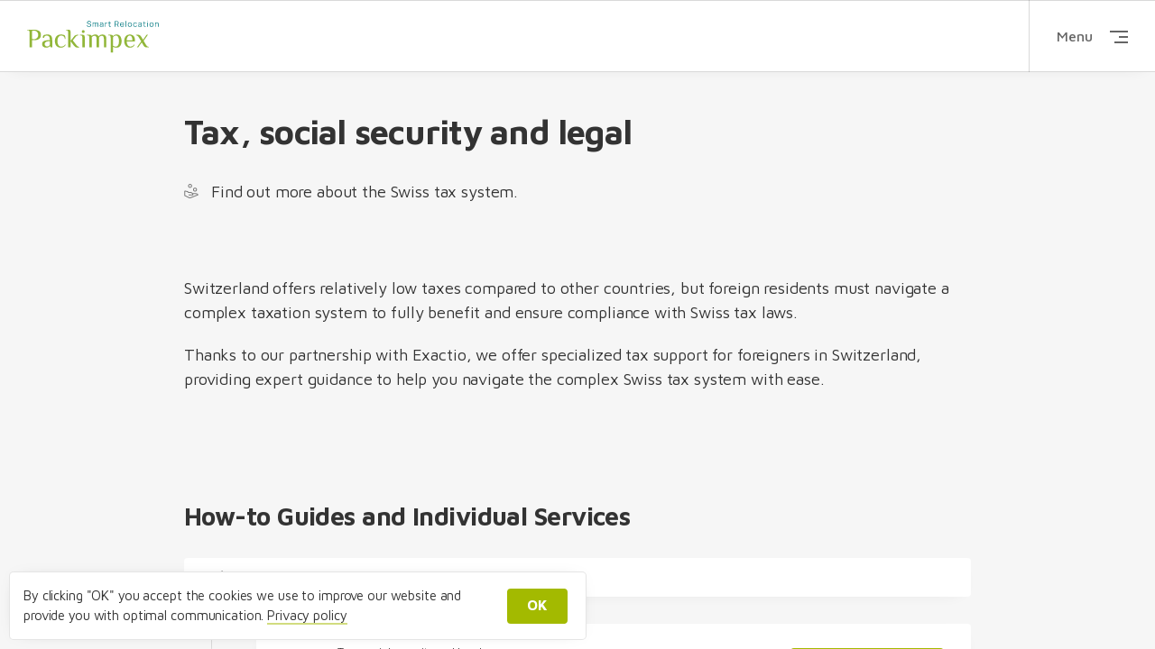

--- FILE ---
content_type: text/html; charset=utf-8
request_url: https://myjourney.packimpex.com/en/topics/relocation/tax-social-security-and-legal/
body_size: 23859
content:
<!DOCTYPE html>
<html lang="en">
    <head>
        <script>(function(w,d,s,l,i){w[l]=w[l]||[];w[l].push({'gtm.start':
        new Date().getTime(),event:'gtm.js'});var f=d.getElementsByTagName(s)[0],
        j=d.createElement(s),dl=l!='dataLayer'?'&l='+l:'';j.async=true;j.src=
        'https://www.googletagmanager.com/gtm.js?id='+i+dl;f.parentNode.insertBefore(j,f);
        })(window,document,'script','dataLayer','GTM-5KGJQGHN');</script>

        <script>
          window.stripeApiKey = 'pk_live_51JY4fHFnLJS1VH6R24LKkZPcZzeiw5RWnnXp5kmGNSJlICztDk2Osm8LBhDbvFevyB0v5chfHnvdDilRJiYpKsJn00pZc7M9oE';
          window.gtagId = 'GTM-5KGJQGHN';
          window.csrfToken = 'CsV3aXGjF8Lc9NXychZYAGt0x8PAz2wUJhL0sgyMjCVhASlDZYTUjqcKupSB1BMn';

          function gtag() {
            dataLayer.push(arguments);
          }

          window._tr = function(data) {
            // console.log(data);
            dataLayer.push(data);
          };

          window._tr({
            'userData': {
              
                'loggedStatus': 'guest',
              
            },
            'pagetype': 'content',
          });
        </script>

        <meta charset="utf-8">
        <meta name="viewport" content="width=device-width, initial-scale=1, shrink-to-fit=no">
        <meta http-equiv="X-UA-Compatible" content="IE=edge" />

        

        <link rel="stylesheet" href="/static/dist/main.2f00899ffcab.css">
        
          <link rel="icon" type="image/png" href="/static/img/favicon_packimpex.1899c4ca0ca1.png">
        

        
            <link rel="stylesheet" href="/static/packimpex.a2e65ea74212.css">
        

        
        

        
          
            <title>Tax, social security and legal – Relocation – All topics | My Journey by Packimpex</title>
            <meta property="og:title" content="Tax, social security and legal – Relocation – All topics"/>
          

          
            <meta name="description" content="Find out more about the Swiss tax system.">
            <meta property="og:description" content="Find out more about the Swiss tax system."/>
          
        

        <meta property="og:type" content="website"/>
        <meta property="og:site_name" content="My Journey by Packimpex"/>
        <meta property="og:url" content="https://myjourney.packimpex.com/en/topics/relocation/tax-social-security-and-legal/"/>

        

        
          <meta property="og:image" content="https://myjourney.packimpex.com/og-image/2/image.jpg"/>
          <meta property="og:image:url" content="https://myjourney.packimpex.com/og-image/2/image.jpg"/>
          <meta property="og:image:secure_url" content="https://myjourney.packimpex.com/og-image/2/image.jpg"/>
        

        <meta property="og:image:width" content="1200"/>
        <meta property="og:image:height" content="630"/>

        

        <link href="https://fonts.googleapis.com/css?family=Maven+Pro:400,500,600,700&display=swap" rel="stylesheet">

        

        

        
    </head>
    <body class="fixed_header ">
        

        <noscript>
            <iframe src="https://www.googletagmanager.com/ns.html?id=GTM-5KGJQGHN"
                    height="0" width="0" style="display:none;visibility:hidden"></iframe>
        </noscript>

        <div class="navigation">
    
<div class="navigation__content">
    <div class="navigation__section">
        <ul>
            <li class="list_item">
                <div class="list_item__main">
                    <div class="list_item__content">
                        <form method="get" action="/en/search/">
                            <label for="search">Search</label>
                            <input type="text" name="query" id="search" placeholder="Search">
                        </form>
                    </div>
                </div>
            </li>
        </ul>
    </div>

    <ul>
        <li class="list_item list_item--title">
            <span class="title title--blurred">
                Browse All Topics
            </span>
        </li>
        
        
        
<li class="list_item">
    <a href="/en/topics/research/" class="list_item__main">
        <div class="list_item__content">
            <span class="list_item__title">
                
                Research
                <span class="list_item__arrow arrow"></span>
            </span>
            <p class="list_item__text">
                I&#39;d like to move to Switzerland
            </p>
        </div>
    </a>
</li>
        
        
        
<li class="list_item">
    <a href="/en/topics/relocation/" class="list_item__main">
        <div class="list_item__content">
            <span class="list_item__title">
                
                Relocation
                <span class="list_item__arrow arrow"></span>
            </span>
            <p class="list_item__text">
                I’m relocating to Switzerland
            </p>
        </div>
    </a>
</li>
        
        
        
<li class="list_item">
    <a href="/en/topics/living/" class="list_item__main">
        <div class="list_item__content">
            <span class="list_item__title">
                
                Living
                <span class="list_item__arrow arrow"></span>
            </span>
            <p class="list_item__text">
                I already live in Switzerland
            </p>
        </div>
    </a>
</li>
        
        
        
<li class="list_item">
    <a href="/en/topics/leaving/" class="list_item__main">
        <div class="list_item__content">
            <span class="list_item__title">
                
                Leaving
                <span class="list_item__arrow arrow"></span>
            </span>
            <p class="list_item__text">
                I will be leaving Switzerland
            </p>
        </div>
    </a>
</li>
        
    </ul>

    <div class="navigation__section">
        <ul>
            <li class="list_item list_item--title">
                <span class="title title--blurred">My Journey</span>
            </li>
            <li class="list_item">
                <div class="list_item__main">
                    <div class="list_item__content">
                        
                        <a href="/en/guides/start-my-journey/" class="button">Start My Journey</a>
                        <br>
                        <div class="columns columns--2 columns--m--2">
                            <div>
                                <a href="/en/register/" class="button button--ghost">Sign up</a>
                            </div>
                            <div>
                                <a href="/en/account/login/" class="button button--ghost">Log in</a>
                            </div>
                        </div>
                        
                    </div>
                </div>
            </li>
        </ul>
    </div>

    <ul>
        <li class="list_item">
            <a href="/en/configuration/" class="list_item__main">
                <div class="list_item__content">
                    <span class="list_item__title list_item__title--light">
                        Shopping Basket
                        <span class="list_item__arrow arrow"></span>
                    </span>
                </div>
            </a>
        </li>
        
        <li class="list_item">
            <a href="/en/newsletter/" class="list_item__main">
                <div class="list_item__content">
                    <span class="list_item__title list_item__title--light">
                        Newsletter
                        <span class="list_item__arrow arrow"></span>
                    </span>
                </div>
            </a>
        </li>
        <li class="list_item">
            <a href="/en/about/" class="list_item__main">
                <div class="list_item__content">
                    <span class="list_item__title list_item__title--light">
                        About Us & FAQ
                        <span class="list_item__arrow arrow"></span>
                    </span>
                </div>
            </a>
        </li>
        <li class="list_item">
            <a href="/en/contact/" class="list_item__main">
                <div class="list_item__content">
                    <span class="list_item__title list_item__title--light">
                        Contact
                        <span class="list_item__arrow arrow"></span>
                    </span>
                </div>
            </a>
        </li>
        <li class="list_item">
            <a href="/en/company/terms-and-conditions-of-use/" class="list_item__main">
                <div class="list_item__content">
                    <span class="list_item__title list_item__title--light">
                        Terms of Use, Privacy & Imprint
                        <span class="list_item__arrow arrow"></span>
                    </span>
                </div>
            </a>
        </li>
    </ul>
</div>
</div>

<a href="#" class="navigation__close">Close</a>

        <div class="header">
            <a href="/" class="header__logo">
                
                    Packimpex
                    <svg width="160px" height="56px" viewbox="0 0 160 56" version="1.1" xmlns="http://www.w3.org/2000/svg" xmlns:xlink="http://www.w3.org/1999/xlink">
	<g stroke="none" stroke-width="1" fill="none" fill-rule="evenodd">
		<path d="M108.904577,26.6564948 C110.782021,26.6564948 112.234227,27.4155876 113.260536,28.9331134 C114.286845,30.4509691 114.800165,32.3666804 114.800165,34.6809072 C114.800165,37.0172371 114.270351,38.9382268 113.211711,40.4445361 C112.152412,41.9515052 110.607835,42.7043299 108.57732,42.7043299 C107.747299,42.7043299 107.016247,42.6172371 106.383175,42.4423918 C105.749443,42.2685361 105.116371,42.0280412 104.483299,41.7218969 L104.483299,48.5979381 L101.53567,48.5979381 L101.53567,30.9141443 C101.53567,29.8007423 101.383258,28.9769897 101.077443,28.441567 C100.771299,27.907134 100.16033,27.6392577 99.2432165,27.6392577 L98.588701,27.6392577 L98.588701,26.9844124 L101.53567,26.9844124 C102.365691,26.9844124 102.993155,27.0988866 103.419381,27.3278351 C103.844948,27.5577732 104.145155,27.9338557 104.31967,28.4580619 L104.483299,28.4580619 C104.876206,27.9559588 105.433402,27.5303918 106.153897,27.1810309 C106.874062,26.832 107.791175,26.6564948 108.904577,26.6564948 Z M124.494186,26.6564948 C126.698887,26.6564948 128.342433,27.2740619 129.423175,28.5068866 C130.503918,29.740701 131.044289,31.5254433 131.044289,33.8617732 L130.978969,35.1717938 L121.05501,35.1717938 C121.05501,37.0060206 121.448247,38.5017732 122.234392,39.6583918 C123.020206,40.8163299 124.100948,41.3946392 125.476948,41.3946392 C126.502598,41.3946392 127.370227,41.1765773 128.080495,40.739134 C128.789443,40.3033402 129.450227,39.6478351 130.061856,38.7745979 L130.717031,39.2658144 C129.996206,40.4669691 129.154969,41.3402062 128.194639,41.8861856 C127.233979,42.4315052 126.109691,42.7043299 124.821443,42.7043299 C123.336247,42.7043299 122.08132,42.3500206 121.05501,41.6404124 C120.028371,40.9308041 119.254103,39.9698144 118.729897,38.7581031 C118.206021,37.5463918 117.943423,36.1872165 117.943423,34.6809072 C117.943423,33.1960412 118.206021,31.8424742 118.729897,30.6195464 C119.254103,29.3969485 120.012536,28.4310103 121.006186,27.7214021 C121.999175,27.0117938 123.162062,26.6564948 124.494186,26.6564948 Z M49.9450722,20.7618969 C50.7523299,20.7618969 51.3580206,20.8654845 51.7624742,21.0723299 C52.1665979,21.2804948 52.4555876,21.6572371 52.6301031,22.2025567 C52.8049485,22.7485361 52.8920412,23.5778969 52.8920412,24.691299 L52.8920412,34.3529897 L56.9860619,29.1132371 C57.5534845,28.4141856 58.1538969,27.8850309 58.7876289,27.5247835 C59.4203711,27.1642062 60.2395052,26.9844124 61.2437113,26.9844124 L62.2261443,26.9844124 L62.2261443,27.8028866 C61.6369485,27.8028866 61.068866,27.923299 60.5235464,28.1634639 C59.9769072,28.4036289 59.5081237,28.7747629 59.1148866,29.276866 L55.5124124,33.8617732 L59.606433,39.1021856 C60.2395052,39.9322062 60.8343093,40.5547216 61.3911753,40.9690722 C61.9477113,41.3840825 62.5534021,41.6456907 63.2085773,41.7545567 L63.2085773,42.3770722 C62.7282474,42.595134 62.182268,42.7043299 61.5716289,42.7043299 C59.7149691,42.7043299 58.1321237,41.8317526 56.822433,40.0846186 L52.8920412,34.8445361 L52.8920412,42.3770722 L49.9450722,42.3770722 L49.9450722,24.691299 C49.9450722,23.5778969 49.792,22.7541443 49.4861856,22.2193814 C49.1803711,21.6842887 48.5690722,21.4164124 47.6519588,21.4164124 L46.9974433,21.4164124 L46.9974433,20.7618969 L49.9450722,20.7618969 Z M40.9388866,26.6564948 C43.3398763,26.6564948 44.9227216,27.0388454 45.6874227,27.8028866 C46.0585567,28.1746804 46.2878351,28.627299 46.3752577,29.1620619 C46.4623505,29.6974845 46.5062268,30.6634227 46.5062268,32.0605361 L45.8510515,32.0605361 C45.7639588,30.707299 45.337732,29.6865979 44.5740206,28.998433 C43.8093196,28.3105979 42.8163299,27.9665155 41.5934021,27.9665155 C40.0217732,27.9665155 38.8371134,28.5890309 38.0404124,29.8334021 C37.2433814,31.0777732 36.844866,32.6939381 36.844866,34.6809072 C36.844866,36.6675464 37.2433814,38.2830515 38.0404124,39.5274227 C38.8371134,40.7721237 40.0217732,41.3946392 41.5934021,41.3946392 C42.707134,41.3946392 43.6239175,41.1815258 44.3447423,40.7559588 C45.065567,40.3303918 45.731299,39.670268 46.3425979,38.7745979 L46.9977732,39.2658144 C46.2772784,40.4884124 45.4254845,41.3672577 44.4430515,41.9020206 C43.4602887,42.4371134 42.2924536,42.7043299 40.9388866,42.7043299 C39.3665979,42.7043299 38.0404124,42.3500206 36.9596701,41.6404124 C35.8789278,40.9308041 35.0706804,39.9698144 34.5359175,38.7581031 C34.0008247,37.5463918 33.7336082,36.1872165 33.7336082,34.6809072 C33.7336082,33.1739381 34.0008247,31.8150928 34.5359175,30.6030515 C35.0706804,29.3913402 35.8789278,28.4310103 36.9596701,27.7214021 C38.0404124,27.0117938 39.3665979,26.6564948 40.9388866,26.6564948 Z M24.825732,26.6564948 C26.5943093,26.6564948 27.9914227,27.1315464 29.017732,28.0813196 C30.0440412,29.0310928 30.5573608,30.8488247 30.5573608,33.5345155 L30.5573608,42.3770722 L28.9194227,42.3770722 L27.7733608,40.9034227 L27.609732,40.9034227 C27.2168247,41.4055258 26.6375258,41.8317526 25.8734845,42.1807835 C25.1091134,42.5294845 24.1593402,42.7043299 23.0248247,42.7043299 C22.3257732,42.7043299 21.6161649,42.5575258 20.896,42.262268 C20.1751753,41.9676701 19.558268,41.4820619 19.0449485,40.8054433 C18.5319588,40.1284948 18.2756289,39.2328247 18.2756289,38.1194227 C18.2756289,36.460701 19.0449485,35.2816495 20.5845773,34.5825979 C22.1235464,33.8842062 24.1382268,33.5345155 26.6269691,33.5345155 L27.609732,33.5345155 C27.609732,31.3948041 27.315134,29.9317113 26.7252784,29.1458969 C26.1360825,28.3597526 25.2842887,27.9665155 24.1708866,27.9665155 C23.1884536,27.9665155 22.4023093,28.1746804 21.8131134,28.5890309 C21.2232577,29.0040412 20.8082474,29.724866 20.5680825,30.7505155 L19.094433,30.7505155 C19.094433,30.0089072 19.1376495,29.424 19.2254021,28.998433 C19.3124948,28.572866 19.5414433,28.1746804 19.9132371,27.8028866 C20.3061443,27.4099794 20.9557113,27.1209897 21.8619381,26.9352577 C22.7678351,26.7498557 23.7558763,26.6564948 24.825732,26.6564948 Z M135.138309,26.9844124 C135.858144,26.9844124 136.535093,27.2136907 137.168825,27.6719175 C137.801897,28.1308041 138.358103,28.7747629 138.838763,29.6044536 L140.869278,33.0429691 L145.126928,26.9844124 L146.764866,26.9844124 L141.524454,34.3529897 L144.373443,39.1021856 C145.269113,40.6738144 146.447835,41.5477113 147.910928,41.7218969 L147.910928,42.3770722 L144.963299,42.3770722 C144.242474,42.3770722 143.565856,42.1477938 142.932784,41.6892371 C142.299052,41.2306804 141.742515,40.5873814 141.262186,39.7573608 L139.23167,36.3181856 L134.974021,42.3770722 L133.336742,42.3770722 L138.576825,35.0081649 L135.727505,30.2596289 C134.810392,28.665567 133.685773,27.7923299 132.354309,27.6392577 L132.354309,26.9844124 L135.138309,26.9844124 Z M91.7113402,26.6564948 C93.1081237,26.6564948 94.2218557,27.0939381 95.0518763,27.9665155 C95.8812371,28.8404124 96.2962474,30.3688247 96.2962474,32.5520825 L96.2962474,42.3770722 L93.3486186,42.3770722 L93.3486186,32.5520825 C93.3486186,30.9797938 93.1298969,29.8502268 92.6937732,29.1620619 C92.2566598,28.4742268 91.6014845,28.1308041 90.7289072,28.1308041 C90.1172784,28.1308041 89.4726598,28.3548041 88.7963711,28.8021443 C88.1194227,29.2498144 87.7723711,29.7350928 87.4451134,30.2596289 L87.4536907,42.3770722 L84.5060619,42.3770722 L84.5060619,32.5520825 C84.5060619,30.9797938 84.2873402,29.8502268 83.8508866,29.1620619 C83.4141031,28.4742268 82.7589278,28.1308041 81.8856907,28.1308041 C80.7284124,28.1308041 79.6371134,28.7094433 78.6104742,29.8660619 L78.6104742,42.3770722 L75.6635052,42.3770722 L75.6635052,30.9141443 C75.6635052,29.8007423 75.510433,28.9769897 75.2046186,28.441567 C74.8988041,27.907134 74.2875052,27.6392577 73.3703918,27.6392577 L72.7158763,27.6392577 L72.7158763,26.9844124 L75.6635052,26.9844124 C76.4707629,26.9844124 77.0876701,27.0939381 77.5138969,27.312 C77.939134,27.5303918 78.2505567,27.8576495 78.4468454,28.294433 L78.6104742,28.294433 C79.0693608,27.8355464 79.6641649,27.4482474 80.3958763,27.1315464 C81.1272577,26.8151753 81.9516701,26.6564948 82.8681237,26.6564948 C83.7852371,26.6564948 84.5713814,26.825732 85.2268866,27.1642062 C85.8814021,27.5033402 86.4056082,28.0981443 86.7985155,28.9489485 C87.3659381,28.2291134 88.0923711,27.6669691 88.9768247,27.2625155 C89.8602887,26.8590515 90.7717938,26.6564948 91.7113402,26.6564948 Z M67.1383093,26.9844124 C67.9462268,26.9844124 68.5519175,27.0883299 68.9560412,27.2951753 C69.3598351,27.5033402 69.6488247,27.8800825 69.8236701,28.4254021 C69.9985155,28.9713814 70.0859381,29.8007423 70.0859381,30.9141443 L70.0859381,42.3770722 L67.1383093,42.3770722 L67.1383093,30.9141443 C67.1383093,29.8007423 66.9852371,28.9769897 66.6800825,28.441567 C66.3739381,27.907134 65.7629691,27.6392577 64.8458557,27.6392577 L64.1906804,27.6392577 L64.1906804,26.9844124 L67.1383093,26.9844124 Z M8.61426804,20.7618969 C10.7101031,20.7618969 12.5987629,21.209567 14.2805773,22.1045773 C15.9614021,22.9999175 16.8019794,24.7358351 16.8019794,27.312 C16.8019794,29.0145979 16.364866,30.3249485 15.4922887,31.2420619 C14.6183918,32.1585155 13.6412371,32.7704742 12.5604948,33.0756289 C11.4797526,33.3821031 10.4917113,33.5345155 9.59670103,33.5345155 L5.9942268,33.5345155 L5.9942268,42.3770722 L3.04659794,42.3770722 L3.04659794,24.691299 C3.04659794,23.5778969 2.89352577,22.7541443 2.58837113,22.2193814 C2.2822268,21.6842887 1.67125773,21.4164124 0.75414433,21.4164124 L0.0989690722,21.4164124 L0.0989690722,20.7618969 L8.61426804,20.7618969 Z M107.922144,27.9665155 C106.459052,27.9665155 105.31299,28.6216907 104.483299,29.9317113 L104.483299,40.4118763 C105.138804,40.7183505 105.706227,40.9578557 106.186887,41.132701 C106.666557,41.3075464 107.13666,41.3946392 107.594887,41.3946392 C108.99167,41.3946392 110.023588,40.7836701 110.689649,39.5604124 C111.355381,38.3381443 111.688907,36.7114227 111.688907,34.6809072 C111.688907,32.6718351 111.371876,31.0507216 110.738804,29.8172371 C110.105402,28.5840825 109.167175,27.9665155 107.922144,27.9665155 Z M27.609732,34.8445361 L26.6269691,34.8445361 C25.0108041,34.8445361 23.7337732,35.1447423 22.7948866,35.7448247 C21.8563299,36.3458969 21.3868866,37.1369897 21.3868866,38.1194227 C21.3868866,39.1242887 21.6870928,39.8939381 22.2875052,40.428701 C22.8875876,40.9634639 23.6249072,41.2306804 24.4981443,41.2306804 C25.2189691,41.2306804 25.8193814,41.0561649 26.2997113,40.7064742 C26.7797113,40.3574433 27.2168247,39.8771134 27.609732,39.2658144 L27.609732,34.8445361 Z M124.494186,27.9665155 C123.83901,27.9665155 123.249155,28.2235052 122.725608,28.7364948 C122.201732,29.2498144 121.79233,29.9538144 121.497072,30.8488247 C121.202474,31.7441649 121.05501,32.7483711 121.05501,33.8617732 L127.933031,33.8617732 C127.933031,31.9407835 127.64899,30.4776907 127.081237,29.4734845 C126.513155,28.4692784 125.651134,27.9665155 124.494186,27.9665155 Z M8.45063918,21.9079588 C7.68593814,21.9079588 6.86713402,22.0174845 5.9942268,22.2352165 L5.9942268,32.0605361 C6.86713402,32.2789278 7.68593814,32.3884536 8.45063918,32.3884536 C9.14903093,32.3884536 9.89129897,32.208 10.6774433,31.8480825 C11.4635876,31.4871753 12.1349278,30.9141443 12.6921237,30.128 C13.2483299,29.3425155 13.5270928,28.348866 13.5270928,27.1480412 C13.5270928,25.9475464 13.2483299,24.9538969 12.6921237,24.1677526 C12.1349278,23.3816082 11.4635876,22.8085773 10.6774433,22.4483299 C9.89129897,22.0877526 9.14903093,21.9079588 8.45063918,21.9079588 Z M68.2028866,21.2705979 C68.7049897,21.2705979 69.1249485,21.4451134 69.4640825,21.7941443 C69.8018969,22.1438351 69.9714639,22.5588454 69.9714639,23.0385155 C69.9714639,23.5416082 69.7962887,23.9668454 69.4472577,24.3165361 C69.0978969,24.6652371 68.6828866,24.8400825 68.2028866,24.8400825 C67.7225567,24.8400825 67.3075464,24.6652371 66.9585155,24.3165361 C66.6088247,23.9668454 66.4339794,23.5416082 66.4339794,23.0385155 C66.4339794,22.5588454 66.6088247,22.1438351 66.9585155,21.7941443 C67.3075464,21.4451134 67.7225567,21.2705979 68.2028866,21.2705979 Z" fill="#91B639"></path>
		<path class="logo__text" d="M77.2315052,14.0346392 C77.0503918,13.9023505 76.8659794,13.7997526 76.675299,13.7281649 C76.5490584,13.6802199 76.4335212,13.6398992 76.3288828,13.607105 L74.8308454,13.1660206 C74.6520412,13.1148866 74.4676289,13.049567 74.2776082,12.9694021 C74.0879175,12.8898969 73.9285773,12.7800412 73.7989278,12.6395052 C73.6699381,12.4989691 73.6052784,12.3125773 73.6052784,12.0793402 C73.6052784,11.8494021 73.6755464,11.6455258 73.8160825,11.4670515 C73.9562887,11.2879175 74.1466392,11.1467216 74.3877938,11.043134 C74.6286186,10.9395464 74.9040825,10.8874227 75.2131959,10.8874227 C75.5325361,10.8910515 75.8251546,10.9520825 76.0913814,11.0721649 C76.3579381,11.1915876 76.5776495,11.3614845 76.7501856,11.5818557 C76.9223918,11.8018969 77.0322474,12.0618557 77.0807423,12.3620619 L77.8174021,12.2274639 C77.7402062,11.8164124 77.5848247,11.4597938 77.3482887,11.158268 C77.1120825,10.8567423 76.812866,10.6244948 76.4509691,10.4618557 C76.0884124,10.2988866 75.6776907,10.2174021 75.2181443,10.2174021 C74.7651959,10.214433 74.3614021,10.2893196 74.0074227,10.4423918 C73.6531134,10.5954639 73.3740206,10.8145155 73.1698144,11.0978969 C72.9656082,11.3819381 72.8633402,11.7190928 72.8633402,12.1080412 C72.8633402,12.3379794 72.9002887,12.5425155 72.9735258,12.7209897 C73.0470928,12.8994639 73.1496907,13.0551753 73.2823093,13.1877938 C73.4145979,13.3197526 73.5703093,13.4332371 73.7491134,13.5272577 C73.9275876,13.6212784 74.1222268,13.6984742 74.332701,13.7595052 L76.0795052,14.2810722 C76.1976082,14.3160412 76.3193402,14.3618969 76.4437113,14.4176495 C76.5680825,14.473732 76.6825567,14.5430103 76.7887835,14.6254845 C76.8936907,14.7089485 76.9781443,14.8131959 77.0421443,14.9392165 C77.1058144,15.0652371 77.1371546,15.2176495 77.1371546,15.3964536 C77.1371546,15.6676289 77.0612784,15.9021856 76.9082062,16.1001237 C76.7548041,16.2980619 76.5436701,16.4498144 76.2761237,16.556701 C76.0075876,16.6639175 75.7047423,16.7170309 75.3665979,16.7170309 C74.8529485,16.7170309 74.4108866,16.5903505 74.0410722,16.3366598 C73.6705979,16.083299 73.4281237,15.7329485 73.3133196,15.2859381 L72.595134,15.4060206 C72.672,15.814433 72.8356289,16.1670928 73.0860206,16.4636701 C73.3364124,16.7605773 73.6541031,16.9891959 74.038433,17.1508454 C74.4230928,17.3118351 74.8559175,17.392 75.3378969,17.392 C75.6984742,17.392 76.0313402,17.3468041 76.3358351,17.2557526 C76.6403299,17.164701 76.9068866,17.0330722 77.1348454,16.8605361 C77.3628041,16.6886598 77.5402887,16.4765361 77.6666392,16.2244948 C77.7923299,15.9724536 77.8550103,15.6870928 77.8550103,15.3674227 C77.8550103,15.0391753 77.7959588,14.768 77.6788454,14.5538969 C77.5607423,14.3404536 77.4109691,14.1672577 77.2315052,14.0346392 Z M84.8141856,11.9404536 C84.4697732,11.9404536 84.1609897,12.0183093 83.8878351,12.172701 C83.6166598,12.3270928 83.4038763,12.5415258 83.2491546,12.8166598 L83.2250722,12.7638763 C83.0785979,12.496 82.8763711,12.2914639 82.6193814,12.1509278 C82.3630515,12.0110515 82.0701031,11.9404536 81.7411959,11.9404536 C81.3971134,11.9404536 81.0886598,12.0166598 80.8181443,12.1680825 C80.6050309,12.2871753 80.428866,12.4412371 80.2866804,12.6289485 L80.2866804,12.0793402 L79.6545979,12.0793402 L79.6545979,17.2484948 L80.3632165,17.2484948 L80.3632165,13.9125773 C80.3632165,13.5074639 80.4730722,13.1828454 80.6931134,12.9387216 C80.9131546,12.6945979 81.2021443,12.5725361 81.5597526,12.5725361 C81.916701,12.5725361 82.2050309,12.691299 82.4234227,12.9291546 C82.6418144,13.1666804 82.7516701,13.491299 82.7516701,13.9030103 L82.7467216,17.2484948 L83.4401649,17.2484948 L83.4451134,13.9125773 C83.4451134,13.593567 83.5054845,13.3349278 83.6249072,13.1369897 C83.7443299,12.9393814 83.8967423,12.7958763 84.0821443,12.7064742 C84.2672165,12.6174021 84.4572371,12.5725361 84.6512165,12.5725361 C84.9926598,12.5725361 85.2743918,12.6866804 85.4964124,12.9146392 C85.7181031,13.1432577 85.8292784,13.4563299 85.8292784,13.8555052 L85.8243299,17.2484948 L86.5276701,17.2484948 L86.5322887,13.7209072 C86.5322887,13.1755876 86.3762474,12.7427629 86.0631753,12.4217732 C85.7507629,12.1011134 85.3341031,11.9404536 84.8141856,11.9404536 Z M91.8980619,15.4251546 C91.8535258,15.6834639 91.7558763,15.9157113 91.6061031,16.1212371 C91.456,16.3274227 91.2580619,16.4890722 91.0126186,16.6075052 C90.7665155,16.7256082 90.4795052,16.784 90.1509278,16.784 C89.8734845,16.784 89.6508041,16.7381443 89.4832165,16.6454433 C89.3156289,16.5530722 89.1942268,16.4366186 89.1196701,16.2960825 C89.0447835,16.1555464 89.0068454,16.0110515 89.0068454,15.8606186 C89.0068454,15.6755464 89.0507216,15.5204948 89.1388041,15.3964536 C89.2262268,15.2720825 89.3390515,15.1721237 89.4759588,15.0972371 C89.6135258,15.0223505 89.7553814,14.9639588 89.9025155,14.9223918 C90.1189278,14.8649897 90.3623918,14.8155052 90.6322474,14.7739381 L91.0402062,14.7156701 L91.9637113,14.6027216 L91.9600825,14.876866 C91.9571134,15.0767835 91.936,15.2595464 91.8980619,15.4251546 Z M92.5106804,12.9694021 C92.3734433,12.6345567 92.1398763,12.3782268 91.8093196,12.201732 C91.4787629,12.0242474 91.0779381,11.9358351 90.6055258,11.9358351 C90.0344742,11.9358351 89.5699794,12.0635052 89.2130309,12.3188454 C88.8554227,12.5745155 88.6178969,12.9331134 88.4994639,13.3959588 L89.184,13.5965361 C89.2829691,13.2524536 89.4541856,13.0000825 89.6986392,12.8404124 C89.9427629,12.6810722 90.2419794,12.6009072 90.5959588,12.6009072 C91.1099381,12.6009072 91.4705155,12.7239588 91.6780206,12.9694021 C91.868701,13.1953814 91.9630515,13.5381443 91.9703093,13.9868041 L91.6159023,14.0345048 L91.4216907,14.0587216 C91.1171959,14.0953402 90.8057732,14.1382268 90.4887423,14.1877113 C90.1707216,14.2371959 89.8814021,14.2939381 89.6194639,14.3579381 C89.3614845,14.4245773 89.1341856,14.5218969 88.937567,14.649567 C88.7412784,14.777567 88.5865567,14.940866 88.473732,15.1401237 C88.3602474,15.3397113 88.3035052,15.5795464 88.3035052,15.8606186 C88.3035052,16.1350928 88.3688247,16.3884536 88.4994639,16.6216907 C88.630433,16.8545979 88.8277113,17.0409897 89.0906392,17.1815258 C89.3542268,17.3220619 89.6804948,17.392 90.0694433,17.392 C90.5863918,17.392 91.0301031,17.2755464 91.3999175,17.0426392 C91.6615258,16.8783505 91.872,16.6583093 92.0366186,16.3887835 L92.0366186,17.2484948 L92.6640825,17.2484948 L92.6640825,14.0369485 C92.6640825,13.8456082 92.6541856,13.657567 92.6350515,13.4724948 C92.6220756,13.3491134 92.5992761,13.2333562 92.5667507,13.1254189 L92.5106804,12.9694021 Z M96.2249897,12.1486186 C96.0465155,12.211299 95.8894845,12.3010309 95.7555464,12.4194639 C95.6473402,12.5019381 95.5470515,12.6081649 95.4540206,12.7378144 C95.4174021,12.7892784 95.3854021,12.8440412 95.3540619,12.899134 L95.3540619,12.0793402 L94.7219794,12.0793402 L94.7219794,17.2484948 L95.4259794,17.2484948 L95.4259794,14.6690309 C95.4259794,14.4644948 95.4398351,14.2583093 95.4685361,14.0491546 C95.497567,13.8403299 95.5549691,13.641732 95.6410722,13.4556701 C95.7271753,13.2686186 95.8564948,13.1089485 96.0290309,12.9743505 C96.2170722,12.8209485 96.4225979,12.7318763 96.6459381,12.7064742 C96.8696082,12.6810722 97.0754639,12.6919588 97.2635052,12.7404536 L97.2635052,12.0793402 C97.1134021,12.0414021 96.9474639,12.0275464 96.7660206,12.0387629 C96.5839175,12.0503093 96.4034639,12.0865979 96.2249897,12.1486186 Z M100.217072,10.6439588 L99.5180206,10.6439588 L99.5180206,12.0793402 L98.4125361,12.0793402 L98.4125361,12.6823918 L99.5180206,12.6823918 L99.5180206,15.3769897 C99.5180206,15.6290309 99.5219794,15.8533608 99.5298969,16.0496495 C99.5378144,16.246268 99.5879588,16.4395876 99.6806598,16.6315876 C99.795134,16.8605361 99.9637113,17.0301031 100.185402,17.1386392 C100.407423,17.2471753 100.659464,17.3075464 100.941856,17.3204124 C101.223918,17.3329485 101.510598,17.3095258 101.800577,17.2484948 L101.800577,16.6315876 C101.431093,16.6919588 101.12033,16.7015258 100.869938,16.6599588 C100.619216,16.6183918 100.437113,16.4910515 100.321979,16.2769485 C100.261608,16.1654433 100.228289,16.0367835 100.22367,15.8916289 L100.2175,15.5046753 L100.217072,12.6823918 L101.800907,12.6823918 L101.800907,12.0793402 L100.217072,12.0793402 L100.217072,10.6439588 Z M107.065402,13.9604124 L107.065402,11.0309278 L109.003876,11.0309278 C109.061278,11.0309278 109.128247,11.033567 109.204784,11.0381856 C109.28132,11.043134 109.356206,11.0533608 109.429773,11.0695258 C109.665649,11.1209897 109.859629,11.2179794 110.011052,11.3614845 C110.162474,11.5049897 110.275959,11.676866 110.351175,11.8761237 C110.426062,12.0757113 110.46334,12.2818969 110.46334,12.496 C110.46334,12.7094433 110.426062,12.9156289 110.351175,13.113567 C110.275959,13.3115052 110.162474,13.4820619 110.011052,13.625567 C109.859629,13.7690722 109.665649,13.8663918 109.429773,13.9175258 C109.356206,13.9333608 109.28132,13.9445773 109.204784,13.9505155 C109.128247,13.9574433 109.061278,13.9604124 109.003876,13.9604124 L107.065402,13.9604124 Z M110.774763,13.8505567 C111.048907,13.4675464 111.186474,13.0159175 111.186474,12.496 C111.186474,12.1354227 111.121485,11.8065155 110.992495,11.5099381 C110.863175,11.2133608 110.673155,10.9665979 110.423093,10.7706392 C110.172041,10.5740206 109.866887,10.4489897 109.506309,10.3948866 C109.420206,10.3783918 109.335093,10.3681649 109.249979,10.3635464 L109.02268,10.3562887 L106.361732,10.3562887 L106.361732,17.2484948 L107.065402,17.2484948 L107.065402,14.630433 L109.266144,14.630433 L110.535258,17.2484948 L111.343835,17.2484948 L109.98433,14.4595464 C110.25567,14.3526048 110.484628,14.1950332 110.669294,13.983777 L110.774763,13.8505567 Z M114.11299,13.1224742 C114.407588,12.7625567 114.832825,12.5821031 115.388701,12.5821031 C115.917856,12.5821031 116.32099,12.7529897 116.596784,13.094433 C116.823093,13.3741856 116.956041,13.7703918 117.005526,14.2715052 L113.693031,14.2715052 C113.741856,13.7938144 113.879423,13.4081649 114.11299,13.1224742 Z M113.681814,14.8600412 L117.747794,14.8600412 C117.764289,14.2540206 117.679835,13.7324536 117.494433,13.2950103 C117.309361,12.8578969 117.036536,12.5220619 116.676289,12.2878351 C116.315711,12.0532784 115.880247,11.9358351 115.368907,11.9358351 C114.871423,11.9358351 114.439588,12.048 114.074392,12.2710103 C113.709196,12.4940206 113.425814,12.8120412 113.225237,13.2234227 C113.02433,13.635134 112.923711,14.1230515 112.923711,14.6878351 C112.923711,15.2334845 113.02532,15.7091959 113.229856,16.1139794 C113.434062,16.5194227 113.720412,16.8341443 114.088907,17.0571546 C114.457402,17.2804948 114.893856,17.392 115.398268,17.392 C115.898722,17.392 116.348041,17.2682887 116.745237,17.0211959 C117.142103,16.7737732 117.442969,16.4250722 117.647505,15.9754227 L116.99167,15.7220619 C116.832,16.0440412 116.614598,16.2908041 116.338144,16.4613608 C116.06301,16.6322474 115.739381,16.7170309 115.368907,16.7170309 C114.826887,16.7170309 114.407588,16.5378969 114.11299,16.179299 C113.849402,15.8579794 113.709856,15.4139381 113.681814,14.8600412 Z M119.715299,17.2484948 L120.418639,17.2484948 L120.418639,10.2127835 L119.715299,10.2127835 L119.715299,17.2484948 Z M126.109031,16.1453196 C125.828289,16.5266804 125.400412,16.7170309 124.826392,16.7170309 C124.267876,16.7170309 123.845278,16.5303093 123.557938,16.1548866 C123.270928,15.7797938 123.127423,15.2816495 123.127423,14.6594639 C123.127423,14.2569897 123.188784,13.9023505 123.311505,13.5942268 C123.434557,13.2867629 123.621278,13.0452784 123.87167,12.8717526 C124.122062,12.697567 124.440412,12.6104742 124.826392,12.6104742 C125.397443,12.6104742 125.82466,12.7958763 126.106722,13.1660206 C126.389113,13.5361649 126.530309,14.0339794 126.530309,14.6594639 C126.530309,15.2684536 126.390103,15.7642887 126.109031,16.1453196 Z M126.149608,12.2832165 C125.784742,12.0516289 125.34334,11.9358351 124.826392,11.9358351 C124.322309,11.9358351 123.887505,12.0503093 123.522639,12.278268 C123.157113,12.5062268 122.875381,12.8245773 122.677443,13.2329897 C122.479835,13.6414021 122.380866,14.1171134 122.380866,14.6594639 C122.380866,15.1919175 122.477856,15.664 122.672825,16.0760412 C122.867464,16.4874227 123.146887,16.8100619 123.510433,17.0426392 C123.873979,17.2755464 124.312742,17.392 124.826392,17.392 C125.337072,17.392 125.775835,17.2775258 126.14301,17.0475876 C126.509526,16.8179794 126.790598,16.4983093 126.984907,16.0882474 C127.179546,15.6778557 127.276866,15.2014845 127.276866,14.6594639 C127.276866,14.1263505 127.180206,13.6552577 126.987216,13.2451959 C126.821797,12.8934315 126.593118,12.6075927 126.300971,12.3876794 L126.149608,12.2832165 Z M130.345567,12.8717526 C130.594639,12.697567 130.908701,12.6104742 131.288082,12.6104742 C131.626557,12.6104742 131.927423,12.6962474 132.190351,12.8668041 C132.453938,13.0376907 132.645608,13.2775258 132.76734,13.5869691 L133.456165,13.3669278 C133.31266,12.9235464 133.047423,12.5745155 132.659464,12.3188454 C132.271835,12.0635052 131.816577,11.9358351 131.293031,11.9358351 C130.779052,11.9358351 130.342268,12.0503093 129.981691,12.278268 C129.621113,12.5062268 129.34499,12.8252371 129.153649,13.235299 C128.961979,13.6453608 128.86301,14.1214021 128.857072,14.6640825 C128.86301,15.1965361 128.96,15.6682887 129.146392,16.0783505 C129.333443,16.4884124 129.606598,16.8100619 129.967175,17.0426392 C130.328082,17.2755464 130.768165,17.392 131.288082,17.392 C131.802062,17.392 132.244124,17.2719175 132.614268,17.0307629 C132.984082,16.790268 133.265155,16.4395876 133.456165,15.9800412 L132.748206,15.769567 C132.620206,16.0790103 132.432825,16.3142268 132.185402,16.4758763 C131.938309,16.636866 131.639093,16.7170309 131.288082,16.7170309 C130.733196,16.7170309 130.315216,16.5303093 130.034144,16.1548866 C129.753732,15.7797938 129.609567,15.2829691 129.603629,14.6640825 C129.606598,14.2619381 129.668619,13.9059794 129.790021,13.5965361 C129.911093,13.2874227 130.096495,13.0452784 130.345567,12.8717526 Z M138.529649,15.4251546 C138.485113,15.6834639 138.387464,15.9157113 138.237691,16.1212371 C138.087588,16.3274227 137.889649,16.4890722 137.644206,16.6075052 C137.398103,16.7256082 137.111093,16.784 136.782515,16.784 C136.505072,16.784 136.282392,16.7381443 136.114804,16.6454433 C135.947216,16.5530722 135.825814,16.4366186 135.751258,16.2960825 C135.676371,16.1555464 135.638433,16.0110515 135.638433,15.8606186 C135.638433,15.6755464 135.682309,15.5204948 135.770392,15.3964536 C135.857814,15.2720825 135.970639,15.1721237 136.107546,15.0972371 C136.245113,15.0223505 136.386639,14.9639588 136.534103,14.9223918 C136.750515,14.8649897 136.993979,14.8155052 137.263835,14.7739381 L137.671794,14.7156701 L138.595299,14.6027216 L138.59167,14.876866 C138.588701,15.0767835 138.567588,15.2595464 138.529649,15.4251546 Z M139.142598,12.9694021 C139.005031,12.6345567 138.771464,12.3782268 138.440907,12.201732 C138.11068,12.0242474 137.709526,11.9358351 137.237113,11.9358351 C136.666062,11.9358351 136.201567,12.0635052 135.844619,12.3188454 C135.48701,12.5745155 135.249485,12.9331134 135.131052,13.3959588 L135.815588,13.5965361 C135.914557,13.2524536 136.085773,13.0000825 136.330227,12.8404124 C136.574351,12.6810722 136.873567,12.6009072 137.227546,12.6009072 C137.741526,12.6009072 138.102103,12.7239588 138.309608,12.9694021 C138.499959,13.1953814 138.594309,13.5381443 138.601897,13.9868041 L138.24749,14.0345048 L138.053278,14.0587216 C137.748454,14.0953402 137.437361,14.1382268 137.12033,14.1877113 C136.802309,14.2371959 136.51299,14.2939381 136.251052,14.3579381 C135.993072,14.4245773 135.765773,14.5218969 135.569155,14.649567 C135.372866,14.777567 135.218144,14.940866 135.10532,15.1401237 C134.991835,15.3397113 134.935093,15.5795464 134.935093,15.8606186 C134.935093,16.1350928 135.000412,16.3884536 135.131052,16.6216907 C135.262021,16.8545979 135.459299,17.0409897 135.722227,17.1815258 C135.985814,17.3220619 136.312082,17.392 136.701031,17.392 C137.217979,17.392 137.661691,17.2755464 138.031505,17.0426392 C138.293113,16.8783505 138.503918,16.6579794 138.668536,16.3881237 L138.668536,17.2484948 L139.29567,17.2484948 L139.29567,14.0369485 C139.29567,13.8456082 139.286103,13.657567 139.266639,13.4724948 C139.253883,13.3491134 139.23101,13.2333562 139.198509,13.1254189 L139.142598,12.9694021 Z M142.583753,10.6439588 L141.884701,10.6439588 L141.884701,12.0793402 L140.779216,12.0793402 L140.779216,12.6823918 L141.884701,12.6823918 L141.884701,15.3769897 L141.890224,15.844026 C141.892032,15.9156747 141.894268,15.9842199 141.896907,16.0496495 C141.904495,16.246268 141.954639,16.4395876 142.04767,16.6315876 C142.162144,16.8605361 142.330392,17.0301031 142.552412,17.1386392 C142.774433,17.2471753 143.026474,17.3075464 143.308866,17.3204124 C143.590928,17.3329485 143.877608,17.3095258 144.167588,17.2484948 L144.167588,16.6315876 C143.797773,16.6919588 143.48734,16.7015258 143.236948,16.6599588 C142.985897,16.6183918 142.803794,16.4910515 142.68866,16.2769485 C142.628289,16.1654433 142.595299,16.0367835 142.590351,15.8916289 L142.583753,15.3486186 L142.583753,12.6823918 L144.167588,12.6823918 L144.167588,12.0793402 L142.583753,12.0793402 L142.583753,10.6439588 Z M146.096825,17.2484948 L146.800165,17.2484948 L146.800165,12.0793402 L146.096825,12.0793402 L146.096825,17.2484948 Z M146.096825,11.0978969 L146.800165,11.0978969 L146.800165,10.3084536 L146.096825,10.3084536 L146.096825,11.0978969 Z M152.490557,16.1453196 C152.209485,16.5266804 151.781938,16.7170309 151.207918,16.7170309 C150.649402,16.7170309 150.226804,16.5303093 149.939464,16.1548866 C149.652454,15.7797938 149.508948,15.2816495 149.508948,14.6594639 C149.508948,14.2569897 149.570309,13.9023505 149.693031,13.5942268 C149.816082,13.2867629 150.002804,13.0452784 150.253196,12.8717526 C150.503588,12.697567 150.821938,12.6104742 151.207918,12.6104742 C151.778969,12.6104742 152.206186,12.7958763 152.488247,13.1660206 C152.770639,13.5361649 152.911835,14.0339794 152.911835,14.6594639 C152.911835,15.2684536 152.771629,15.7642887 152.490557,16.1453196 Z M152.531134,12.2832165 C152.166268,12.0516289 151.724866,11.9358351 151.207918,11.9358351 C150.703835,11.9358351 150.269031,12.0503093 149.903835,12.278268 C149.538639,12.5062268 149.256907,12.8245773 149.058969,13.2329897 C148.861361,13.6414021 148.762392,14.1171134 148.762392,14.6594639 C148.762392,15.1919175 148.859381,15.664 149.054351,16.0760412 C149.24899,16.4874227 149.528082,16.8100619 149.891959,17.0426392 C150.255505,17.2755464 150.693938,17.392 151.207918,17.392 C151.718598,17.392 152.157361,17.2775258 152.524536,17.0475876 C152.891052,16.8179794 153.172124,16.4983093 153.366433,16.0882474 C153.561072,15.6778557 153.658392,15.2014845 153.658392,14.6594639 C153.658392,14.1263505 153.561732,13.6552577 153.368742,13.2451959 C153.203323,12.8934315 152.974643,12.6075927 152.682497,12.3876794 L152.531134,12.2832165 Z M159.900701,13.7047423 C159.855505,13.4701856 159.783588,13.2481649 159.684948,13.0393402 C159.585979,12.8301856 159.45633,12.6444536 159.29534,12.4814845 C159.133691,12.3188454 158.937402,12.1895258 158.706474,12.0938557 C158.474887,11.9978557 158.204041,11.9503505 157.894598,11.9503505 C157.473979,11.9503505 157.100536,12.0430515 156.774928,12.2277938 C156.528825,12.3676701 156.323299,12.5583505 156.157691,12.7981856 L156.157691,12.0793402 L155.52099,12.0793402 L155.52099,17.2484948 L156.229608,17.2484948 L156.229608,14.4915464 C156.229608,14.1979381 156.262598,13.9369897 156.329567,13.7070515 C156.396536,13.4774433 156.494845,13.2818144 156.624165,13.1201649 C156.753814,12.9591753 156.912825,12.8354639 157.102845,12.7493608 C157.292866,12.6635876 157.511918,12.6203711 157.76099,12.6203711 C158.032165,12.6203711 158.262763,12.6698557 158.452784,12.7684948 C158.642804,12.8674639 158.797196,13.0073402 158.916948,13.1877938 C159.036371,13.3682474 159.123464,13.5787216 159.177567,13.8192165 C159.232,14.0603711 159.259052,14.3239588 159.259052,14.6116289 L159.259052,17.2484948 L159.96767,17.2484948 L159.96767,14.4054433 C159.96767,14.1725361 159.945237,13.939299 159.900701,13.7047423 Z" fill="#FFF"></path>
	</g>
</svg>

                
            </a>

            <div class="header__content">
              
            </div>

            <a href="#" class="header__menu">
                Menu
                <span data-id="1"></span>
                <span data-id="2"></span>
                <span data-id="3"></span>
            </a>
        </div>

        <div class="header header--mobile">
          <a href="/" class="header__logo">
            
                Packimpex
                <svg width="160px" height="56px" viewbox="0 0 160 56" version="1.1" xmlns="http://www.w3.org/2000/svg" xmlns:xlink="http://www.w3.org/1999/xlink">
	<g stroke="none" stroke-width="1" fill="none" fill-rule="evenodd">
		<path d="M108.904577,26.6564948 C110.782021,26.6564948 112.234227,27.4155876 113.260536,28.9331134 C114.286845,30.4509691 114.800165,32.3666804 114.800165,34.6809072 C114.800165,37.0172371 114.270351,38.9382268 113.211711,40.4445361 C112.152412,41.9515052 110.607835,42.7043299 108.57732,42.7043299 C107.747299,42.7043299 107.016247,42.6172371 106.383175,42.4423918 C105.749443,42.2685361 105.116371,42.0280412 104.483299,41.7218969 L104.483299,48.5979381 L101.53567,48.5979381 L101.53567,30.9141443 C101.53567,29.8007423 101.383258,28.9769897 101.077443,28.441567 C100.771299,27.907134 100.16033,27.6392577 99.2432165,27.6392577 L98.588701,27.6392577 L98.588701,26.9844124 L101.53567,26.9844124 C102.365691,26.9844124 102.993155,27.0988866 103.419381,27.3278351 C103.844948,27.5577732 104.145155,27.9338557 104.31967,28.4580619 L104.483299,28.4580619 C104.876206,27.9559588 105.433402,27.5303918 106.153897,27.1810309 C106.874062,26.832 107.791175,26.6564948 108.904577,26.6564948 Z M124.494186,26.6564948 C126.698887,26.6564948 128.342433,27.2740619 129.423175,28.5068866 C130.503918,29.740701 131.044289,31.5254433 131.044289,33.8617732 L130.978969,35.1717938 L121.05501,35.1717938 C121.05501,37.0060206 121.448247,38.5017732 122.234392,39.6583918 C123.020206,40.8163299 124.100948,41.3946392 125.476948,41.3946392 C126.502598,41.3946392 127.370227,41.1765773 128.080495,40.739134 C128.789443,40.3033402 129.450227,39.6478351 130.061856,38.7745979 L130.717031,39.2658144 C129.996206,40.4669691 129.154969,41.3402062 128.194639,41.8861856 C127.233979,42.4315052 126.109691,42.7043299 124.821443,42.7043299 C123.336247,42.7043299 122.08132,42.3500206 121.05501,41.6404124 C120.028371,40.9308041 119.254103,39.9698144 118.729897,38.7581031 C118.206021,37.5463918 117.943423,36.1872165 117.943423,34.6809072 C117.943423,33.1960412 118.206021,31.8424742 118.729897,30.6195464 C119.254103,29.3969485 120.012536,28.4310103 121.006186,27.7214021 C121.999175,27.0117938 123.162062,26.6564948 124.494186,26.6564948 Z M49.9450722,20.7618969 C50.7523299,20.7618969 51.3580206,20.8654845 51.7624742,21.0723299 C52.1665979,21.2804948 52.4555876,21.6572371 52.6301031,22.2025567 C52.8049485,22.7485361 52.8920412,23.5778969 52.8920412,24.691299 L52.8920412,34.3529897 L56.9860619,29.1132371 C57.5534845,28.4141856 58.1538969,27.8850309 58.7876289,27.5247835 C59.4203711,27.1642062 60.2395052,26.9844124 61.2437113,26.9844124 L62.2261443,26.9844124 L62.2261443,27.8028866 C61.6369485,27.8028866 61.068866,27.923299 60.5235464,28.1634639 C59.9769072,28.4036289 59.5081237,28.7747629 59.1148866,29.276866 L55.5124124,33.8617732 L59.606433,39.1021856 C60.2395052,39.9322062 60.8343093,40.5547216 61.3911753,40.9690722 C61.9477113,41.3840825 62.5534021,41.6456907 63.2085773,41.7545567 L63.2085773,42.3770722 C62.7282474,42.595134 62.182268,42.7043299 61.5716289,42.7043299 C59.7149691,42.7043299 58.1321237,41.8317526 56.822433,40.0846186 L52.8920412,34.8445361 L52.8920412,42.3770722 L49.9450722,42.3770722 L49.9450722,24.691299 C49.9450722,23.5778969 49.792,22.7541443 49.4861856,22.2193814 C49.1803711,21.6842887 48.5690722,21.4164124 47.6519588,21.4164124 L46.9974433,21.4164124 L46.9974433,20.7618969 L49.9450722,20.7618969 Z M40.9388866,26.6564948 C43.3398763,26.6564948 44.9227216,27.0388454 45.6874227,27.8028866 C46.0585567,28.1746804 46.2878351,28.627299 46.3752577,29.1620619 C46.4623505,29.6974845 46.5062268,30.6634227 46.5062268,32.0605361 L45.8510515,32.0605361 C45.7639588,30.707299 45.337732,29.6865979 44.5740206,28.998433 C43.8093196,28.3105979 42.8163299,27.9665155 41.5934021,27.9665155 C40.0217732,27.9665155 38.8371134,28.5890309 38.0404124,29.8334021 C37.2433814,31.0777732 36.844866,32.6939381 36.844866,34.6809072 C36.844866,36.6675464 37.2433814,38.2830515 38.0404124,39.5274227 C38.8371134,40.7721237 40.0217732,41.3946392 41.5934021,41.3946392 C42.707134,41.3946392 43.6239175,41.1815258 44.3447423,40.7559588 C45.065567,40.3303918 45.731299,39.670268 46.3425979,38.7745979 L46.9977732,39.2658144 C46.2772784,40.4884124 45.4254845,41.3672577 44.4430515,41.9020206 C43.4602887,42.4371134 42.2924536,42.7043299 40.9388866,42.7043299 C39.3665979,42.7043299 38.0404124,42.3500206 36.9596701,41.6404124 C35.8789278,40.9308041 35.0706804,39.9698144 34.5359175,38.7581031 C34.0008247,37.5463918 33.7336082,36.1872165 33.7336082,34.6809072 C33.7336082,33.1739381 34.0008247,31.8150928 34.5359175,30.6030515 C35.0706804,29.3913402 35.8789278,28.4310103 36.9596701,27.7214021 C38.0404124,27.0117938 39.3665979,26.6564948 40.9388866,26.6564948 Z M24.825732,26.6564948 C26.5943093,26.6564948 27.9914227,27.1315464 29.017732,28.0813196 C30.0440412,29.0310928 30.5573608,30.8488247 30.5573608,33.5345155 L30.5573608,42.3770722 L28.9194227,42.3770722 L27.7733608,40.9034227 L27.609732,40.9034227 C27.2168247,41.4055258 26.6375258,41.8317526 25.8734845,42.1807835 C25.1091134,42.5294845 24.1593402,42.7043299 23.0248247,42.7043299 C22.3257732,42.7043299 21.6161649,42.5575258 20.896,42.262268 C20.1751753,41.9676701 19.558268,41.4820619 19.0449485,40.8054433 C18.5319588,40.1284948 18.2756289,39.2328247 18.2756289,38.1194227 C18.2756289,36.460701 19.0449485,35.2816495 20.5845773,34.5825979 C22.1235464,33.8842062 24.1382268,33.5345155 26.6269691,33.5345155 L27.609732,33.5345155 C27.609732,31.3948041 27.315134,29.9317113 26.7252784,29.1458969 C26.1360825,28.3597526 25.2842887,27.9665155 24.1708866,27.9665155 C23.1884536,27.9665155 22.4023093,28.1746804 21.8131134,28.5890309 C21.2232577,29.0040412 20.8082474,29.724866 20.5680825,30.7505155 L19.094433,30.7505155 C19.094433,30.0089072 19.1376495,29.424 19.2254021,28.998433 C19.3124948,28.572866 19.5414433,28.1746804 19.9132371,27.8028866 C20.3061443,27.4099794 20.9557113,27.1209897 21.8619381,26.9352577 C22.7678351,26.7498557 23.7558763,26.6564948 24.825732,26.6564948 Z M135.138309,26.9844124 C135.858144,26.9844124 136.535093,27.2136907 137.168825,27.6719175 C137.801897,28.1308041 138.358103,28.7747629 138.838763,29.6044536 L140.869278,33.0429691 L145.126928,26.9844124 L146.764866,26.9844124 L141.524454,34.3529897 L144.373443,39.1021856 C145.269113,40.6738144 146.447835,41.5477113 147.910928,41.7218969 L147.910928,42.3770722 L144.963299,42.3770722 C144.242474,42.3770722 143.565856,42.1477938 142.932784,41.6892371 C142.299052,41.2306804 141.742515,40.5873814 141.262186,39.7573608 L139.23167,36.3181856 L134.974021,42.3770722 L133.336742,42.3770722 L138.576825,35.0081649 L135.727505,30.2596289 C134.810392,28.665567 133.685773,27.7923299 132.354309,27.6392577 L132.354309,26.9844124 L135.138309,26.9844124 Z M91.7113402,26.6564948 C93.1081237,26.6564948 94.2218557,27.0939381 95.0518763,27.9665155 C95.8812371,28.8404124 96.2962474,30.3688247 96.2962474,32.5520825 L96.2962474,42.3770722 L93.3486186,42.3770722 L93.3486186,32.5520825 C93.3486186,30.9797938 93.1298969,29.8502268 92.6937732,29.1620619 C92.2566598,28.4742268 91.6014845,28.1308041 90.7289072,28.1308041 C90.1172784,28.1308041 89.4726598,28.3548041 88.7963711,28.8021443 C88.1194227,29.2498144 87.7723711,29.7350928 87.4451134,30.2596289 L87.4536907,42.3770722 L84.5060619,42.3770722 L84.5060619,32.5520825 C84.5060619,30.9797938 84.2873402,29.8502268 83.8508866,29.1620619 C83.4141031,28.4742268 82.7589278,28.1308041 81.8856907,28.1308041 C80.7284124,28.1308041 79.6371134,28.7094433 78.6104742,29.8660619 L78.6104742,42.3770722 L75.6635052,42.3770722 L75.6635052,30.9141443 C75.6635052,29.8007423 75.510433,28.9769897 75.2046186,28.441567 C74.8988041,27.907134 74.2875052,27.6392577 73.3703918,27.6392577 L72.7158763,27.6392577 L72.7158763,26.9844124 L75.6635052,26.9844124 C76.4707629,26.9844124 77.0876701,27.0939381 77.5138969,27.312 C77.939134,27.5303918 78.2505567,27.8576495 78.4468454,28.294433 L78.6104742,28.294433 C79.0693608,27.8355464 79.6641649,27.4482474 80.3958763,27.1315464 C81.1272577,26.8151753 81.9516701,26.6564948 82.8681237,26.6564948 C83.7852371,26.6564948 84.5713814,26.825732 85.2268866,27.1642062 C85.8814021,27.5033402 86.4056082,28.0981443 86.7985155,28.9489485 C87.3659381,28.2291134 88.0923711,27.6669691 88.9768247,27.2625155 C89.8602887,26.8590515 90.7717938,26.6564948 91.7113402,26.6564948 Z M67.1383093,26.9844124 C67.9462268,26.9844124 68.5519175,27.0883299 68.9560412,27.2951753 C69.3598351,27.5033402 69.6488247,27.8800825 69.8236701,28.4254021 C69.9985155,28.9713814 70.0859381,29.8007423 70.0859381,30.9141443 L70.0859381,42.3770722 L67.1383093,42.3770722 L67.1383093,30.9141443 C67.1383093,29.8007423 66.9852371,28.9769897 66.6800825,28.441567 C66.3739381,27.907134 65.7629691,27.6392577 64.8458557,27.6392577 L64.1906804,27.6392577 L64.1906804,26.9844124 L67.1383093,26.9844124 Z M8.61426804,20.7618969 C10.7101031,20.7618969 12.5987629,21.209567 14.2805773,22.1045773 C15.9614021,22.9999175 16.8019794,24.7358351 16.8019794,27.312 C16.8019794,29.0145979 16.364866,30.3249485 15.4922887,31.2420619 C14.6183918,32.1585155 13.6412371,32.7704742 12.5604948,33.0756289 C11.4797526,33.3821031 10.4917113,33.5345155 9.59670103,33.5345155 L5.9942268,33.5345155 L5.9942268,42.3770722 L3.04659794,42.3770722 L3.04659794,24.691299 C3.04659794,23.5778969 2.89352577,22.7541443 2.58837113,22.2193814 C2.2822268,21.6842887 1.67125773,21.4164124 0.75414433,21.4164124 L0.0989690722,21.4164124 L0.0989690722,20.7618969 L8.61426804,20.7618969 Z M107.922144,27.9665155 C106.459052,27.9665155 105.31299,28.6216907 104.483299,29.9317113 L104.483299,40.4118763 C105.138804,40.7183505 105.706227,40.9578557 106.186887,41.132701 C106.666557,41.3075464 107.13666,41.3946392 107.594887,41.3946392 C108.99167,41.3946392 110.023588,40.7836701 110.689649,39.5604124 C111.355381,38.3381443 111.688907,36.7114227 111.688907,34.6809072 C111.688907,32.6718351 111.371876,31.0507216 110.738804,29.8172371 C110.105402,28.5840825 109.167175,27.9665155 107.922144,27.9665155 Z M27.609732,34.8445361 L26.6269691,34.8445361 C25.0108041,34.8445361 23.7337732,35.1447423 22.7948866,35.7448247 C21.8563299,36.3458969 21.3868866,37.1369897 21.3868866,38.1194227 C21.3868866,39.1242887 21.6870928,39.8939381 22.2875052,40.428701 C22.8875876,40.9634639 23.6249072,41.2306804 24.4981443,41.2306804 C25.2189691,41.2306804 25.8193814,41.0561649 26.2997113,40.7064742 C26.7797113,40.3574433 27.2168247,39.8771134 27.609732,39.2658144 L27.609732,34.8445361 Z M124.494186,27.9665155 C123.83901,27.9665155 123.249155,28.2235052 122.725608,28.7364948 C122.201732,29.2498144 121.79233,29.9538144 121.497072,30.8488247 C121.202474,31.7441649 121.05501,32.7483711 121.05501,33.8617732 L127.933031,33.8617732 C127.933031,31.9407835 127.64899,30.4776907 127.081237,29.4734845 C126.513155,28.4692784 125.651134,27.9665155 124.494186,27.9665155 Z M8.45063918,21.9079588 C7.68593814,21.9079588 6.86713402,22.0174845 5.9942268,22.2352165 L5.9942268,32.0605361 C6.86713402,32.2789278 7.68593814,32.3884536 8.45063918,32.3884536 C9.14903093,32.3884536 9.89129897,32.208 10.6774433,31.8480825 C11.4635876,31.4871753 12.1349278,30.9141443 12.6921237,30.128 C13.2483299,29.3425155 13.5270928,28.348866 13.5270928,27.1480412 C13.5270928,25.9475464 13.2483299,24.9538969 12.6921237,24.1677526 C12.1349278,23.3816082 11.4635876,22.8085773 10.6774433,22.4483299 C9.89129897,22.0877526 9.14903093,21.9079588 8.45063918,21.9079588 Z M68.2028866,21.2705979 C68.7049897,21.2705979 69.1249485,21.4451134 69.4640825,21.7941443 C69.8018969,22.1438351 69.9714639,22.5588454 69.9714639,23.0385155 C69.9714639,23.5416082 69.7962887,23.9668454 69.4472577,24.3165361 C69.0978969,24.6652371 68.6828866,24.8400825 68.2028866,24.8400825 C67.7225567,24.8400825 67.3075464,24.6652371 66.9585155,24.3165361 C66.6088247,23.9668454 66.4339794,23.5416082 66.4339794,23.0385155 C66.4339794,22.5588454 66.6088247,22.1438351 66.9585155,21.7941443 C67.3075464,21.4451134 67.7225567,21.2705979 68.2028866,21.2705979 Z" fill="#91B639"></path>
		<path class="logo__text" d="M77.2315052,14.0346392 C77.0503918,13.9023505 76.8659794,13.7997526 76.675299,13.7281649 C76.5490584,13.6802199 76.4335212,13.6398992 76.3288828,13.607105 L74.8308454,13.1660206 C74.6520412,13.1148866 74.4676289,13.049567 74.2776082,12.9694021 C74.0879175,12.8898969 73.9285773,12.7800412 73.7989278,12.6395052 C73.6699381,12.4989691 73.6052784,12.3125773 73.6052784,12.0793402 C73.6052784,11.8494021 73.6755464,11.6455258 73.8160825,11.4670515 C73.9562887,11.2879175 74.1466392,11.1467216 74.3877938,11.043134 C74.6286186,10.9395464 74.9040825,10.8874227 75.2131959,10.8874227 C75.5325361,10.8910515 75.8251546,10.9520825 76.0913814,11.0721649 C76.3579381,11.1915876 76.5776495,11.3614845 76.7501856,11.5818557 C76.9223918,11.8018969 77.0322474,12.0618557 77.0807423,12.3620619 L77.8174021,12.2274639 C77.7402062,11.8164124 77.5848247,11.4597938 77.3482887,11.158268 C77.1120825,10.8567423 76.812866,10.6244948 76.4509691,10.4618557 C76.0884124,10.2988866 75.6776907,10.2174021 75.2181443,10.2174021 C74.7651959,10.214433 74.3614021,10.2893196 74.0074227,10.4423918 C73.6531134,10.5954639 73.3740206,10.8145155 73.1698144,11.0978969 C72.9656082,11.3819381 72.8633402,11.7190928 72.8633402,12.1080412 C72.8633402,12.3379794 72.9002887,12.5425155 72.9735258,12.7209897 C73.0470928,12.8994639 73.1496907,13.0551753 73.2823093,13.1877938 C73.4145979,13.3197526 73.5703093,13.4332371 73.7491134,13.5272577 C73.9275876,13.6212784 74.1222268,13.6984742 74.332701,13.7595052 L76.0795052,14.2810722 C76.1976082,14.3160412 76.3193402,14.3618969 76.4437113,14.4176495 C76.5680825,14.473732 76.6825567,14.5430103 76.7887835,14.6254845 C76.8936907,14.7089485 76.9781443,14.8131959 77.0421443,14.9392165 C77.1058144,15.0652371 77.1371546,15.2176495 77.1371546,15.3964536 C77.1371546,15.6676289 77.0612784,15.9021856 76.9082062,16.1001237 C76.7548041,16.2980619 76.5436701,16.4498144 76.2761237,16.556701 C76.0075876,16.6639175 75.7047423,16.7170309 75.3665979,16.7170309 C74.8529485,16.7170309 74.4108866,16.5903505 74.0410722,16.3366598 C73.6705979,16.083299 73.4281237,15.7329485 73.3133196,15.2859381 L72.595134,15.4060206 C72.672,15.814433 72.8356289,16.1670928 73.0860206,16.4636701 C73.3364124,16.7605773 73.6541031,16.9891959 74.038433,17.1508454 C74.4230928,17.3118351 74.8559175,17.392 75.3378969,17.392 C75.6984742,17.392 76.0313402,17.3468041 76.3358351,17.2557526 C76.6403299,17.164701 76.9068866,17.0330722 77.1348454,16.8605361 C77.3628041,16.6886598 77.5402887,16.4765361 77.6666392,16.2244948 C77.7923299,15.9724536 77.8550103,15.6870928 77.8550103,15.3674227 C77.8550103,15.0391753 77.7959588,14.768 77.6788454,14.5538969 C77.5607423,14.3404536 77.4109691,14.1672577 77.2315052,14.0346392 Z M84.8141856,11.9404536 C84.4697732,11.9404536 84.1609897,12.0183093 83.8878351,12.172701 C83.6166598,12.3270928 83.4038763,12.5415258 83.2491546,12.8166598 L83.2250722,12.7638763 C83.0785979,12.496 82.8763711,12.2914639 82.6193814,12.1509278 C82.3630515,12.0110515 82.0701031,11.9404536 81.7411959,11.9404536 C81.3971134,11.9404536 81.0886598,12.0166598 80.8181443,12.1680825 C80.6050309,12.2871753 80.428866,12.4412371 80.2866804,12.6289485 L80.2866804,12.0793402 L79.6545979,12.0793402 L79.6545979,17.2484948 L80.3632165,17.2484948 L80.3632165,13.9125773 C80.3632165,13.5074639 80.4730722,13.1828454 80.6931134,12.9387216 C80.9131546,12.6945979 81.2021443,12.5725361 81.5597526,12.5725361 C81.916701,12.5725361 82.2050309,12.691299 82.4234227,12.9291546 C82.6418144,13.1666804 82.7516701,13.491299 82.7516701,13.9030103 L82.7467216,17.2484948 L83.4401649,17.2484948 L83.4451134,13.9125773 C83.4451134,13.593567 83.5054845,13.3349278 83.6249072,13.1369897 C83.7443299,12.9393814 83.8967423,12.7958763 84.0821443,12.7064742 C84.2672165,12.6174021 84.4572371,12.5725361 84.6512165,12.5725361 C84.9926598,12.5725361 85.2743918,12.6866804 85.4964124,12.9146392 C85.7181031,13.1432577 85.8292784,13.4563299 85.8292784,13.8555052 L85.8243299,17.2484948 L86.5276701,17.2484948 L86.5322887,13.7209072 C86.5322887,13.1755876 86.3762474,12.7427629 86.0631753,12.4217732 C85.7507629,12.1011134 85.3341031,11.9404536 84.8141856,11.9404536 Z M91.8980619,15.4251546 C91.8535258,15.6834639 91.7558763,15.9157113 91.6061031,16.1212371 C91.456,16.3274227 91.2580619,16.4890722 91.0126186,16.6075052 C90.7665155,16.7256082 90.4795052,16.784 90.1509278,16.784 C89.8734845,16.784 89.6508041,16.7381443 89.4832165,16.6454433 C89.3156289,16.5530722 89.1942268,16.4366186 89.1196701,16.2960825 C89.0447835,16.1555464 89.0068454,16.0110515 89.0068454,15.8606186 C89.0068454,15.6755464 89.0507216,15.5204948 89.1388041,15.3964536 C89.2262268,15.2720825 89.3390515,15.1721237 89.4759588,15.0972371 C89.6135258,15.0223505 89.7553814,14.9639588 89.9025155,14.9223918 C90.1189278,14.8649897 90.3623918,14.8155052 90.6322474,14.7739381 L91.0402062,14.7156701 L91.9637113,14.6027216 L91.9600825,14.876866 C91.9571134,15.0767835 91.936,15.2595464 91.8980619,15.4251546 Z M92.5106804,12.9694021 C92.3734433,12.6345567 92.1398763,12.3782268 91.8093196,12.201732 C91.4787629,12.0242474 91.0779381,11.9358351 90.6055258,11.9358351 C90.0344742,11.9358351 89.5699794,12.0635052 89.2130309,12.3188454 C88.8554227,12.5745155 88.6178969,12.9331134 88.4994639,13.3959588 L89.184,13.5965361 C89.2829691,13.2524536 89.4541856,13.0000825 89.6986392,12.8404124 C89.9427629,12.6810722 90.2419794,12.6009072 90.5959588,12.6009072 C91.1099381,12.6009072 91.4705155,12.7239588 91.6780206,12.9694021 C91.868701,13.1953814 91.9630515,13.5381443 91.9703093,13.9868041 L91.6159023,14.0345048 L91.4216907,14.0587216 C91.1171959,14.0953402 90.8057732,14.1382268 90.4887423,14.1877113 C90.1707216,14.2371959 89.8814021,14.2939381 89.6194639,14.3579381 C89.3614845,14.4245773 89.1341856,14.5218969 88.937567,14.649567 C88.7412784,14.777567 88.5865567,14.940866 88.473732,15.1401237 C88.3602474,15.3397113 88.3035052,15.5795464 88.3035052,15.8606186 C88.3035052,16.1350928 88.3688247,16.3884536 88.4994639,16.6216907 C88.630433,16.8545979 88.8277113,17.0409897 89.0906392,17.1815258 C89.3542268,17.3220619 89.6804948,17.392 90.0694433,17.392 C90.5863918,17.392 91.0301031,17.2755464 91.3999175,17.0426392 C91.6615258,16.8783505 91.872,16.6583093 92.0366186,16.3887835 L92.0366186,17.2484948 L92.6640825,17.2484948 L92.6640825,14.0369485 C92.6640825,13.8456082 92.6541856,13.657567 92.6350515,13.4724948 C92.6220756,13.3491134 92.5992761,13.2333562 92.5667507,13.1254189 L92.5106804,12.9694021 Z M96.2249897,12.1486186 C96.0465155,12.211299 95.8894845,12.3010309 95.7555464,12.4194639 C95.6473402,12.5019381 95.5470515,12.6081649 95.4540206,12.7378144 C95.4174021,12.7892784 95.3854021,12.8440412 95.3540619,12.899134 L95.3540619,12.0793402 L94.7219794,12.0793402 L94.7219794,17.2484948 L95.4259794,17.2484948 L95.4259794,14.6690309 C95.4259794,14.4644948 95.4398351,14.2583093 95.4685361,14.0491546 C95.497567,13.8403299 95.5549691,13.641732 95.6410722,13.4556701 C95.7271753,13.2686186 95.8564948,13.1089485 96.0290309,12.9743505 C96.2170722,12.8209485 96.4225979,12.7318763 96.6459381,12.7064742 C96.8696082,12.6810722 97.0754639,12.6919588 97.2635052,12.7404536 L97.2635052,12.0793402 C97.1134021,12.0414021 96.9474639,12.0275464 96.7660206,12.0387629 C96.5839175,12.0503093 96.4034639,12.0865979 96.2249897,12.1486186 Z M100.217072,10.6439588 L99.5180206,10.6439588 L99.5180206,12.0793402 L98.4125361,12.0793402 L98.4125361,12.6823918 L99.5180206,12.6823918 L99.5180206,15.3769897 C99.5180206,15.6290309 99.5219794,15.8533608 99.5298969,16.0496495 C99.5378144,16.246268 99.5879588,16.4395876 99.6806598,16.6315876 C99.795134,16.8605361 99.9637113,17.0301031 100.185402,17.1386392 C100.407423,17.2471753 100.659464,17.3075464 100.941856,17.3204124 C101.223918,17.3329485 101.510598,17.3095258 101.800577,17.2484948 L101.800577,16.6315876 C101.431093,16.6919588 101.12033,16.7015258 100.869938,16.6599588 C100.619216,16.6183918 100.437113,16.4910515 100.321979,16.2769485 C100.261608,16.1654433 100.228289,16.0367835 100.22367,15.8916289 L100.2175,15.5046753 L100.217072,12.6823918 L101.800907,12.6823918 L101.800907,12.0793402 L100.217072,12.0793402 L100.217072,10.6439588 Z M107.065402,13.9604124 L107.065402,11.0309278 L109.003876,11.0309278 C109.061278,11.0309278 109.128247,11.033567 109.204784,11.0381856 C109.28132,11.043134 109.356206,11.0533608 109.429773,11.0695258 C109.665649,11.1209897 109.859629,11.2179794 110.011052,11.3614845 C110.162474,11.5049897 110.275959,11.676866 110.351175,11.8761237 C110.426062,12.0757113 110.46334,12.2818969 110.46334,12.496 C110.46334,12.7094433 110.426062,12.9156289 110.351175,13.113567 C110.275959,13.3115052 110.162474,13.4820619 110.011052,13.625567 C109.859629,13.7690722 109.665649,13.8663918 109.429773,13.9175258 C109.356206,13.9333608 109.28132,13.9445773 109.204784,13.9505155 C109.128247,13.9574433 109.061278,13.9604124 109.003876,13.9604124 L107.065402,13.9604124 Z M110.774763,13.8505567 C111.048907,13.4675464 111.186474,13.0159175 111.186474,12.496 C111.186474,12.1354227 111.121485,11.8065155 110.992495,11.5099381 C110.863175,11.2133608 110.673155,10.9665979 110.423093,10.7706392 C110.172041,10.5740206 109.866887,10.4489897 109.506309,10.3948866 C109.420206,10.3783918 109.335093,10.3681649 109.249979,10.3635464 L109.02268,10.3562887 L106.361732,10.3562887 L106.361732,17.2484948 L107.065402,17.2484948 L107.065402,14.630433 L109.266144,14.630433 L110.535258,17.2484948 L111.343835,17.2484948 L109.98433,14.4595464 C110.25567,14.3526048 110.484628,14.1950332 110.669294,13.983777 L110.774763,13.8505567 Z M114.11299,13.1224742 C114.407588,12.7625567 114.832825,12.5821031 115.388701,12.5821031 C115.917856,12.5821031 116.32099,12.7529897 116.596784,13.094433 C116.823093,13.3741856 116.956041,13.7703918 117.005526,14.2715052 L113.693031,14.2715052 C113.741856,13.7938144 113.879423,13.4081649 114.11299,13.1224742 Z M113.681814,14.8600412 L117.747794,14.8600412 C117.764289,14.2540206 117.679835,13.7324536 117.494433,13.2950103 C117.309361,12.8578969 117.036536,12.5220619 116.676289,12.2878351 C116.315711,12.0532784 115.880247,11.9358351 115.368907,11.9358351 C114.871423,11.9358351 114.439588,12.048 114.074392,12.2710103 C113.709196,12.4940206 113.425814,12.8120412 113.225237,13.2234227 C113.02433,13.635134 112.923711,14.1230515 112.923711,14.6878351 C112.923711,15.2334845 113.02532,15.7091959 113.229856,16.1139794 C113.434062,16.5194227 113.720412,16.8341443 114.088907,17.0571546 C114.457402,17.2804948 114.893856,17.392 115.398268,17.392 C115.898722,17.392 116.348041,17.2682887 116.745237,17.0211959 C117.142103,16.7737732 117.442969,16.4250722 117.647505,15.9754227 L116.99167,15.7220619 C116.832,16.0440412 116.614598,16.2908041 116.338144,16.4613608 C116.06301,16.6322474 115.739381,16.7170309 115.368907,16.7170309 C114.826887,16.7170309 114.407588,16.5378969 114.11299,16.179299 C113.849402,15.8579794 113.709856,15.4139381 113.681814,14.8600412 Z M119.715299,17.2484948 L120.418639,17.2484948 L120.418639,10.2127835 L119.715299,10.2127835 L119.715299,17.2484948 Z M126.109031,16.1453196 C125.828289,16.5266804 125.400412,16.7170309 124.826392,16.7170309 C124.267876,16.7170309 123.845278,16.5303093 123.557938,16.1548866 C123.270928,15.7797938 123.127423,15.2816495 123.127423,14.6594639 C123.127423,14.2569897 123.188784,13.9023505 123.311505,13.5942268 C123.434557,13.2867629 123.621278,13.0452784 123.87167,12.8717526 C124.122062,12.697567 124.440412,12.6104742 124.826392,12.6104742 C125.397443,12.6104742 125.82466,12.7958763 126.106722,13.1660206 C126.389113,13.5361649 126.530309,14.0339794 126.530309,14.6594639 C126.530309,15.2684536 126.390103,15.7642887 126.109031,16.1453196 Z M126.149608,12.2832165 C125.784742,12.0516289 125.34334,11.9358351 124.826392,11.9358351 C124.322309,11.9358351 123.887505,12.0503093 123.522639,12.278268 C123.157113,12.5062268 122.875381,12.8245773 122.677443,13.2329897 C122.479835,13.6414021 122.380866,14.1171134 122.380866,14.6594639 C122.380866,15.1919175 122.477856,15.664 122.672825,16.0760412 C122.867464,16.4874227 123.146887,16.8100619 123.510433,17.0426392 C123.873979,17.2755464 124.312742,17.392 124.826392,17.392 C125.337072,17.392 125.775835,17.2775258 126.14301,17.0475876 C126.509526,16.8179794 126.790598,16.4983093 126.984907,16.0882474 C127.179546,15.6778557 127.276866,15.2014845 127.276866,14.6594639 C127.276866,14.1263505 127.180206,13.6552577 126.987216,13.2451959 C126.821797,12.8934315 126.593118,12.6075927 126.300971,12.3876794 L126.149608,12.2832165 Z M130.345567,12.8717526 C130.594639,12.697567 130.908701,12.6104742 131.288082,12.6104742 C131.626557,12.6104742 131.927423,12.6962474 132.190351,12.8668041 C132.453938,13.0376907 132.645608,13.2775258 132.76734,13.5869691 L133.456165,13.3669278 C133.31266,12.9235464 133.047423,12.5745155 132.659464,12.3188454 C132.271835,12.0635052 131.816577,11.9358351 131.293031,11.9358351 C130.779052,11.9358351 130.342268,12.0503093 129.981691,12.278268 C129.621113,12.5062268 129.34499,12.8252371 129.153649,13.235299 C128.961979,13.6453608 128.86301,14.1214021 128.857072,14.6640825 C128.86301,15.1965361 128.96,15.6682887 129.146392,16.0783505 C129.333443,16.4884124 129.606598,16.8100619 129.967175,17.0426392 C130.328082,17.2755464 130.768165,17.392 131.288082,17.392 C131.802062,17.392 132.244124,17.2719175 132.614268,17.0307629 C132.984082,16.790268 133.265155,16.4395876 133.456165,15.9800412 L132.748206,15.769567 C132.620206,16.0790103 132.432825,16.3142268 132.185402,16.4758763 C131.938309,16.636866 131.639093,16.7170309 131.288082,16.7170309 C130.733196,16.7170309 130.315216,16.5303093 130.034144,16.1548866 C129.753732,15.7797938 129.609567,15.2829691 129.603629,14.6640825 C129.606598,14.2619381 129.668619,13.9059794 129.790021,13.5965361 C129.911093,13.2874227 130.096495,13.0452784 130.345567,12.8717526 Z M138.529649,15.4251546 C138.485113,15.6834639 138.387464,15.9157113 138.237691,16.1212371 C138.087588,16.3274227 137.889649,16.4890722 137.644206,16.6075052 C137.398103,16.7256082 137.111093,16.784 136.782515,16.784 C136.505072,16.784 136.282392,16.7381443 136.114804,16.6454433 C135.947216,16.5530722 135.825814,16.4366186 135.751258,16.2960825 C135.676371,16.1555464 135.638433,16.0110515 135.638433,15.8606186 C135.638433,15.6755464 135.682309,15.5204948 135.770392,15.3964536 C135.857814,15.2720825 135.970639,15.1721237 136.107546,15.0972371 C136.245113,15.0223505 136.386639,14.9639588 136.534103,14.9223918 C136.750515,14.8649897 136.993979,14.8155052 137.263835,14.7739381 L137.671794,14.7156701 L138.595299,14.6027216 L138.59167,14.876866 C138.588701,15.0767835 138.567588,15.2595464 138.529649,15.4251546 Z M139.142598,12.9694021 C139.005031,12.6345567 138.771464,12.3782268 138.440907,12.201732 C138.11068,12.0242474 137.709526,11.9358351 137.237113,11.9358351 C136.666062,11.9358351 136.201567,12.0635052 135.844619,12.3188454 C135.48701,12.5745155 135.249485,12.9331134 135.131052,13.3959588 L135.815588,13.5965361 C135.914557,13.2524536 136.085773,13.0000825 136.330227,12.8404124 C136.574351,12.6810722 136.873567,12.6009072 137.227546,12.6009072 C137.741526,12.6009072 138.102103,12.7239588 138.309608,12.9694021 C138.499959,13.1953814 138.594309,13.5381443 138.601897,13.9868041 L138.24749,14.0345048 L138.053278,14.0587216 C137.748454,14.0953402 137.437361,14.1382268 137.12033,14.1877113 C136.802309,14.2371959 136.51299,14.2939381 136.251052,14.3579381 C135.993072,14.4245773 135.765773,14.5218969 135.569155,14.649567 C135.372866,14.777567 135.218144,14.940866 135.10532,15.1401237 C134.991835,15.3397113 134.935093,15.5795464 134.935093,15.8606186 C134.935093,16.1350928 135.000412,16.3884536 135.131052,16.6216907 C135.262021,16.8545979 135.459299,17.0409897 135.722227,17.1815258 C135.985814,17.3220619 136.312082,17.392 136.701031,17.392 C137.217979,17.392 137.661691,17.2755464 138.031505,17.0426392 C138.293113,16.8783505 138.503918,16.6579794 138.668536,16.3881237 L138.668536,17.2484948 L139.29567,17.2484948 L139.29567,14.0369485 C139.29567,13.8456082 139.286103,13.657567 139.266639,13.4724948 C139.253883,13.3491134 139.23101,13.2333562 139.198509,13.1254189 L139.142598,12.9694021 Z M142.583753,10.6439588 L141.884701,10.6439588 L141.884701,12.0793402 L140.779216,12.0793402 L140.779216,12.6823918 L141.884701,12.6823918 L141.884701,15.3769897 L141.890224,15.844026 C141.892032,15.9156747 141.894268,15.9842199 141.896907,16.0496495 C141.904495,16.246268 141.954639,16.4395876 142.04767,16.6315876 C142.162144,16.8605361 142.330392,17.0301031 142.552412,17.1386392 C142.774433,17.2471753 143.026474,17.3075464 143.308866,17.3204124 C143.590928,17.3329485 143.877608,17.3095258 144.167588,17.2484948 L144.167588,16.6315876 C143.797773,16.6919588 143.48734,16.7015258 143.236948,16.6599588 C142.985897,16.6183918 142.803794,16.4910515 142.68866,16.2769485 C142.628289,16.1654433 142.595299,16.0367835 142.590351,15.8916289 L142.583753,15.3486186 L142.583753,12.6823918 L144.167588,12.6823918 L144.167588,12.0793402 L142.583753,12.0793402 L142.583753,10.6439588 Z M146.096825,17.2484948 L146.800165,17.2484948 L146.800165,12.0793402 L146.096825,12.0793402 L146.096825,17.2484948 Z M146.096825,11.0978969 L146.800165,11.0978969 L146.800165,10.3084536 L146.096825,10.3084536 L146.096825,11.0978969 Z M152.490557,16.1453196 C152.209485,16.5266804 151.781938,16.7170309 151.207918,16.7170309 C150.649402,16.7170309 150.226804,16.5303093 149.939464,16.1548866 C149.652454,15.7797938 149.508948,15.2816495 149.508948,14.6594639 C149.508948,14.2569897 149.570309,13.9023505 149.693031,13.5942268 C149.816082,13.2867629 150.002804,13.0452784 150.253196,12.8717526 C150.503588,12.697567 150.821938,12.6104742 151.207918,12.6104742 C151.778969,12.6104742 152.206186,12.7958763 152.488247,13.1660206 C152.770639,13.5361649 152.911835,14.0339794 152.911835,14.6594639 C152.911835,15.2684536 152.771629,15.7642887 152.490557,16.1453196 Z M152.531134,12.2832165 C152.166268,12.0516289 151.724866,11.9358351 151.207918,11.9358351 C150.703835,11.9358351 150.269031,12.0503093 149.903835,12.278268 C149.538639,12.5062268 149.256907,12.8245773 149.058969,13.2329897 C148.861361,13.6414021 148.762392,14.1171134 148.762392,14.6594639 C148.762392,15.1919175 148.859381,15.664 149.054351,16.0760412 C149.24899,16.4874227 149.528082,16.8100619 149.891959,17.0426392 C150.255505,17.2755464 150.693938,17.392 151.207918,17.392 C151.718598,17.392 152.157361,17.2775258 152.524536,17.0475876 C152.891052,16.8179794 153.172124,16.4983093 153.366433,16.0882474 C153.561072,15.6778557 153.658392,15.2014845 153.658392,14.6594639 C153.658392,14.1263505 153.561732,13.6552577 153.368742,13.2451959 C153.203323,12.8934315 152.974643,12.6075927 152.682497,12.3876794 L152.531134,12.2832165 Z M159.900701,13.7047423 C159.855505,13.4701856 159.783588,13.2481649 159.684948,13.0393402 C159.585979,12.8301856 159.45633,12.6444536 159.29534,12.4814845 C159.133691,12.3188454 158.937402,12.1895258 158.706474,12.0938557 C158.474887,11.9978557 158.204041,11.9503505 157.894598,11.9503505 C157.473979,11.9503505 157.100536,12.0430515 156.774928,12.2277938 C156.528825,12.3676701 156.323299,12.5583505 156.157691,12.7981856 L156.157691,12.0793402 L155.52099,12.0793402 L155.52099,17.2484948 L156.229608,17.2484948 L156.229608,14.4915464 C156.229608,14.1979381 156.262598,13.9369897 156.329567,13.7070515 C156.396536,13.4774433 156.494845,13.2818144 156.624165,13.1201649 C156.753814,12.9591753 156.912825,12.8354639 157.102845,12.7493608 C157.292866,12.6635876 157.511918,12.6203711 157.76099,12.6203711 C158.032165,12.6203711 158.262763,12.6698557 158.452784,12.7684948 C158.642804,12.8674639 158.797196,13.0073402 158.916948,13.1877938 C159.036371,13.3682474 159.123464,13.5787216 159.177567,13.8192165 C159.232,14.0603711 159.259052,14.3239588 159.259052,14.6116289 L159.259052,17.2484948 L159.96767,17.2484948 L159.96767,14.4054433 C159.96767,14.1725361 159.945237,13.939299 159.900701,13.7047423 Z" fill="#FFF"></path>
	</g>
</svg>

            
          </a>

          <a href="#" class="header__menu">
              Menu
              <span data-id="1"></span>
              <span data-id="2"></span>
              <span data-id="3"></span>
          </a>
      </div>

        <div id="_">
            
    <div class="combo" data-active="content">
        <ul class="combo__list">
            <li class="list_item list_item--title">
                <span class="title title--blurred">All Topics</span><br>
                <p class="list_item--title__description">
                    Choose a stage to view relevant topics
                </p>
            </li>
            
                
                
                    
<li class="list_item">
    <a href="/en/topics/research/" class="list_item__main">
        <div class="list_item__content">
            <span class="list_item__title">
                
                Research
                <span class="list_item__arrow arrow"></span>
            </span>
            <p class="list_item__text">
                I&#39;d like to move to Switzerland
            </p>
        </div>
    </a>
</li>
                
            
                
                
                    
<li class="list_item list_item--active">
    <a href="/en/topics/relocation/" class="list_item__main">
        <div class="list_item__content">
            <span class="list_item__title">
                
                Relocation
                <span class="list_item__arrow arrow"></span>
            </span>
            <p class="list_item__text">
                I’m relocating to Switzerland
            </p>
        </div>
    </a>
</li>
                
            
                
                
                    
<li class="list_item">
    <a href="/en/topics/living/" class="list_item__main">
        <div class="list_item__content">
            <span class="list_item__title">
                
                Living
                <span class="list_item__arrow arrow"></span>
            </span>
            <p class="list_item__text">
                I already live in Switzerland
            </p>
        </div>
    </a>
</li>
                
            
                
                
                    
<li class="list_item">
    <a href="/en/topics/leaving/" class="list_item__main">
        <div class="list_item__content">
            <span class="list_item__title">
                
                Leaving
                <span class="list_item__arrow arrow"></span>
            </span>
            <p class="list_item__text">
                I will be leaving Switzerland
            </p>
        </div>
    </a>
</li>
                
            
        </ul>
        
            <ul class="combo__list combo__list--scroll">
                <li class="list_item list_item--title">
                    <span class="title title--blurred">Relocation</span>
                </li>
                
                    
                        



    <li class="list_item">
        <a href="/en/topics/relocation/decision-making/" class="list_item__main">
            <div class="list_item__content">
                <img class="list_item__image" src="https://wwwhelloswitzerlandch-live-c9ef98f4cb894ae09e4969a38138-6bac984.sos-ch-dk-2.exo.io:443/filer_public_thumbnails/filer_public/ac/3b/ac3b3e85-717c-4d69-be41-fc35e5f9195a/research.jpeg__400x300_q90_crop_subsampling-2_upscale.jpg"/>
                <div class="list_item__container">
                    <span class="list_item__title">
                        
                        Decision Making
                        <span class="list_item__arrow arrow"></span>
                    </span>
                    <p class="list_item__text">
                        Find out what main challenges to expect as you&#39;re in the process of relocating to Switzerland
                    </p>
                </div>
            </div>
        </a>
    </li>

                    
                
                    
                        



    <li class="list_item">
        <a href="/en/topics/relocation/visa-registration-work-permits/" class="list_item__main">
            <div class="list_item__content">
                <img class="list_item__image" src="https://wwwhelloswitzerlandch-live-c9ef98f4cb894ae09e4969a38138-6bac984.sos-ch-dk-2.exo.io:443/filer_public_thumbnails/filer_public/ed/a1/eda170a2-741c-4318-94d3-272bf79ab916/sgierpartner_immigration_registration_1200x1000.jpg__400x300_q90_crop_subsampling-2_upscale.jpg"/>
                <div class="list_item__container">
                    <span class="list_item__title">
                        
                        Visa, Registration &amp; Work Permits
                        <span class="list_item__arrow arrow"></span>
                    </span>
                    <p class="list_item__text">
                        Mandatory steps for immigration, border control and residency
                    </p>
                </div>
            </div>
        </a>
    </li>

                    
                
                    
                        



    <li class="list_item">
        <a href="/en/topics/relocation/home-finding/" class="list_item__main">
            <div class="list_item__content">
                <img class="list_item__image" src="https://wwwhelloswitzerlandch-live-c9ef98f4cb894ae09e4969a38138-6bac984.sos-ch-dk-2.exo.io:443/filer_public_thumbnails/filer_public/12/9e/129e6de9-9f53-45b3-8a0d-9345bebf9655/home_is_where_you_feel_comfy_1200x1000_packimpex_home_finding.jpg__400x300_q90_crop_subsampling-2_upscale.jpg"/>
                <div class="list_item__container">
                    <span class="list_item__title">
                        
                        Home finding
                        <span class="list_item__arrow arrow"></span>
                    </span>
                    <p class="list_item__text">
                        Find your perfect home in Switzerland
                    </p>
                </div>
            </div>
        </a>
    </li>

                    
                
                    
                        



    <li class="list_item list_item--active">
        <a href="/en/topics/relocation/tax-social-security-and-legal/" class="list_item__main">
            <div class="list_item__content">
                <img class="list_item__image" src="https://wwwhelloswitzerlandch-live-c9ef98f4cb894ae09e4969a38138-6bac984.sos-ch-dk-2.exo.io:443/filer_public_thumbnails/filer_public/3a/1d/3a1d78aa-d564-468a-ba5f-9872bb798a42/tax_support_for_expats_exactio_1200x1000.jpg__400x300_q90_crop_subsampling-2_upscale.jpg"/>
                <div class="list_item__container">
                    <span class="list_item__title">
                        
                        Tax, social security and legal
                        <span class="list_item__arrow arrow"></span>
                    </span>
                    <p class="list_item__text">
                        Find out more about the Swiss tax system.
                    </p>
                </div>
            </div>
        </a>
    </li>

                    
                
                    
                        



    <li class="list_item">
        <a href="/en/topics/relocation/career-advice/" class="list_item__main">
            <div class="list_item__content">
                <img class="list_item__image" src="https://wwwhelloswitzerlandch-live-c9ef98f4cb894ae09e4969a38138-6bac984.sos-ch-dk-2.exo.io:443/filer_public_thumbnails/filer_public/41/99/4199b589-71dc-4d57-aba4-9877e72c4daf/career_1200x1000.jpg__400x300_q90_crop_subsampling-2_upscale.jpg"/>
                <div class="list_item__container">
                    <span class="list_item__title">
                        
                        Career Advice
                        <span class="list_item__arrow arrow"></span>
                    </span>
                    <p class="list_item__text">
                        Your career in Switzerland
                    </p>
                </div>
            </div>
        </a>
    </li>

                    
                
                    
                        



    <li class="list_item">
        <a href="/en/topics/relocation/banking/" class="list_item__main">
            <div class="list_item__content">
                <img class="list_item__image" src="https://wwwhelloswitzerlandch-live-c9ef98f4cb894ae09e4969a38138-6bac984.sos-ch-dk-2.exo.io:443/filer_public_thumbnails/filer_public/4f/ac/4fac52cf-0396-4963-8a61-c2926dffceb4/how_to_open_swiss_bank_account_1200x1000.jpg__400x300_q90_crop_subsampling-2_upscale.jpg"/>
                <div class="list_item__container">
                    <span class="list_item__title">
                        
                        Banking
                        <span class="list_item__arrow arrow"></span>
                    </span>
                    <p class="list_item__text">
                        Let us help you open a bank account
                    </p>
                </div>
            </div>
        </a>
    </li>

                    
                
                    
                        



    <li class="list_item">
        <a href="/en/topics/relocation/cars/" class="list_item__main">
            <div class="list_item__content">
                <img class="list_item__image" src="https://wwwhelloswitzerlandch-live-c9ef98f4cb894ae09e4969a38138-6bac984.sos-ch-dk-2.exo.io:443/filer_public_thumbnails/filer_public/e7/da/e7dad169-6e05-40e6-b72f-cb29a47dc38f/your_car_in_switzerland_1200x1000.jpg__400x300_q90_crop_subsampling-2_upscale.jpg"/>
                <div class="list_item__container">
                    <span class="list_item__title">
                        
                        Cars
                        <span class="list_item__arrow arrow"></span>
                    </span>
                    <p class="list_item__text">
                        Make sure you&#39;re mobile in Switzerland
                    </p>
                </div>
            </div>
        </a>
    </li>

                    
                
                    
                        



    <li class="list_item">
        <a href="/en/topics/relocation/healthcare-medical-wellbeing/" class="list_item__main">
            <div class="list_item__content">
                <img class="list_item__image" src="https://wwwhelloswitzerlandch-live-c9ef98f4cb894ae09e4969a38138-6bac984.sos-ch-dk-2.exo.io:443/filer_public_thumbnails/filer_public/fd/af/fdaf2bff-1d01-4732-8f78-b550ceb82032/kv_hospital_room_hirslanden_1200x1000.jpg__400x300_q90_crop_subsampling-2_upscale.jpg"/>
                <div class="list_item__container">
                    <span class="list_item__title">
                        
                        Healthcare, Medical &amp; Wellbeing
                        <span class="list_item__arrow arrow"></span>
                    </span>
                    <p class="list_item__text">
                        Staying healthy and well in Switzerland
                    </p>
                </div>
            </div>
        </a>
    </li>

                    
                
                    
                        



    <li class="list_item">
        <a href="/en/topics/relocation/insurance/" class="list_item__main">
            <div class="list_item__content">
                <img class="list_item__image" src="https://wwwhelloswitzerlandch-live-c9ef98f4cb894ae09e4969a38138-6bac984.sos-ch-dk-2.exo.io:443/filer_public_thumbnails/filer_public/15/77/15773cd7-a573-4d9f-8917-d28d9b864df4/helvetia_specialised_insurance_advisers_for_expats_1200x1000.jpg__400x300_q90_crop_subsampling-2_upscale.jpg"/>
                <div class="list_item__container">
                    <span class="list_item__title">
                        
                        Insurance
                        <span class="list_item__arrow arrow"></span>
                    </span>
                    <p class="list_item__text">
                        Organise required and optional insurance coverage
                    </p>
                </div>
            </div>
        </a>
    </li>

                    
                
                    
                        



    <li class="list_item">
        <a href="/en/topics/relocation/language-learning/" class="list_item__main">
            <div class="list_item__content">
                <img class="list_item__image" src="https://wwwhelloswitzerlandch-live-c9ef98f4cb894ae09e4969a38138-6bac984.sos-ch-dk-2.exo.io:443/filer_public_thumbnails/filer_public/85/9f/859f0816-9730-425b-86f1-530623fae99a/cyberteachers_language_courses_with_berlitz_1200x1000.jpg__400x300_q90_crop_subsampling-2_upscale.jpg"/>
                <div class="list_item__container">
                    <span class="list_item__title">
                        
                        Language Learning
                        <span class="list_item__arrow arrow"></span>
                    </span>
                    <p class="list_item__text">
                        The Swiss speak four languages... how about you?
                    </p>
                </div>
            </div>
        </a>
    </li>

                    
                
                    
                        



    <li class="list_item">
        <a href="/en/topics/relocation/moving/" class="list_item__main">
            <div class="list_item__content">
                <img class="list_item__image" src="https://wwwhelloswitzerlandch-live-c9ef98f4cb894ae09e4969a38138-6bac984.sos-ch-dk-2.exo.io:443/filer_public_thumbnails/filer_public/cf/93/cf93f058-2a95-45d8-93cd-f06cc61eb97a/packimpex_guidance_call_1200x1000.jpg__400x300_q90_crop_subsampling-2_upscale.jpg"/>
                <div class="list_item__container">
                    <span class="list_item__title">
                        
                        Moving
                        <span class="list_item__arrow arrow"></span>
                    </span>
                    <p class="list_item__text">
                        Moving your belongings to Switzerland
                    </p>
                </div>
            </div>
        </a>
    </li>

                    
                
                    
                        



    <li class="list_item">
        <a href="/en/topics/relocation/pets/" class="list_item__main">
            <div class="list_item__content">
                <img class="list_item__image" src="https://wwwhelloswitzerlandch-live-c9ef98f4cb894ae09e4969a38138-6bac984.sos-ch-dk-2.exo.io:443/filer_public_thumbnails/filer_public/91/51/91516cc0-163c-4f87-b74e-87a4eb974d5b/owning_pets_1200x1000.jpg__400x300_q90_crop_subsampling-2_upscale.jpg"/>
                <div class="list_item__container">
                    <span class="list_item__title">
                        
                        Pets
                        <span class="list_item__arrow arrow"></span>
                    </span>
                    <p class="list_item__text">
                        Bring your furry friends along with you!
                    </p>
                </div>
            </div>
        </a>
    </li>

                    
                
                    
                        



    <li class="list_item">
        <a href="/en/topics/relocation/phone-internet-tv/" class="list_item__main">
            <div class="list_item__content">
                <img class="list_item__image" src="https://wwwhelloswitzerlandch-live-c9ef98f4cb894ae09e4969a38138-6bac984.sos-ch-dk-2.exo.io:443/filer_public_thumbnails/filer_public/0f/82/0f825ccf-9a30-4225-96b1-c252d2780d69/swisscom_the_best_network_key_visual_1200x1000.jpg__400x300_q90_crop_subsampling-2_upscale.jpg"/>
                <div class="list_item__container">
                    <span class="list_item__title">
                        
                        Phone, Internet &amp; TV
                        <span class="list_item__arrow arrow"></span>
                    </span>
                    <p class="list_item__text">
                        Get connected fast!
                    </p>
                </div>
            </div>
        </a>
    </li>

                    
                
                    
                        



    <li class="list_item">
        <a href="/en/topics/relocation/schooling-daycare/" class="list_item__main">
            <div class="list_item__content">
                <img class="list_item__image" src="https://wwwhelloswitzerlandch-live-c9ef98f4cb894ae09e4969a38138-6bac984.sos-ch-dk-2.exo.io:443/filer_public_thumbnails/filer_public/0a/d6/0ad6bd69-130f-4765-9d3c-3a2c2a5da6cd/education_1200x1000.jpg__400x300_q90_crop_subsampling-2_upscale.jpg"/>
                <div class="list_item__container">
                    <span class="list_item__title">
                        
                        Schooling &amp; Daycare
                        <span class="list_item__arrow arrow"></span>
                    </span>
                    <p class="list_item__text">
                        All about education options in Switzerland
                    </p>
                </div>
            </div>
        </a>
    </li>

                    
                
            </ul>
        
        
            <div class="combo__content">
                <div class="content">
                    <div class="combo__content__section">
                        <h1>
                            Tax, social security and legal
                        </h1>
                        <ul class="content_list">
                            <li>
                                <svg width="29px" height="30px" viewBox="0 0 29 30" version="1.1" xmlns="http://www.w3.org/2000/svg">
    <g stroke="none" stroke-width="1" fill-rule="evenodd">
        <path fill-rule="nonzero"
              d="M22.2333125,16.1463755 C19.9198552,16.1463755 18.0444276,14.2668411 18.0444276,11.9483179 C18.0444276,9.62979466 19.9198552,7.75026024 22.2333125,7.75026024 C24.5467698,7.75026024 26.4221975,9.62979466 26.4221975,11.9483179 C26.4221975,14.2668411 24.5467698,16.1463755 22.2333125,16.1463755 Z M22.2333125,14.2088104 C23.4790203,14.2088104 24.488866,13.1967534 24.488866,11.9483179 C24.488866,10.6998823 23.4790203,9.68782529 22.2333125,9.68782529 C20.9876048,9.68782529 19.9777591,10.6998823 19.9777591,11.9483179 C19.9777591,13.1967534 20.9876048,14.2088104 22.2333125,14.2088104 Z M11.9222111,8.39611526 C9.60875378,8.39611526 7.73332609,6.51658083 7.73332609,4.19805763 C7.73332609,1.87953442 9.60875378,0 11.9222111,0 C14.2356683,0 16.111096,1.87953442 16.111096,4.19805763 C16.111096,6.51658083 14.2356683,8.39611526 11.9222111,8.39611526 Z M11.9222111,6.4585502 C13.1679188,6.4585502 14.1777645,5.4464932 14.1777645,4.19805763 C14.1777645,2.94962205 13.1679188,1.93756506 11.9222111,1.93756506 C10.6765033,1.93756506 9.66665762,2.94962205 9.66665762,4.19805763 C9.66665762,5.4464932 10.6765033,6.4585502 11.9222111,6.4585502 Z M24.166644,21.3132156 L18.4746422,21.3132156 C18.6143201,21.8276916 18.6888714,22.3690526 18.6888714,22.9278532 C18.6888714,23.462897 18.2560804,23.8966357 17.7222056,23.8966357 L8.69999186,23.8966357 L8.69999186,21.9590707 L16.6434277,21.9590707 C16.2069785,20.1077015 14.547232,18.7297956 12.5666549,18.7297956 L8.69999186,18.7297956 C8.38464351,18.7297956 8.0891183,18.5756403 7.90821132,18.3167779 C6.97828159,16.986128 4.29715126,16.1463755 2.25555344,16.1463755 L1.93333152,16.1463755 L1.93333152,23.6208227 L10.1840303,27.7552056 C10.9134911,28.1207347 11.762185,28.1620111 12.5225307,27.8686322 L26.7982179,22.3659601 C26.7697867,22.3241148 26.7388045,22.281794 26.7051195,22.2393703 C26.2529324,21.6698732 25.4684878,21.3132156 24.166644,21.3132156 Z M12.5666549,16.7922305 C14.626773,16.7922305 16.4493397,17.812173 17.5589888,19.3756506 L24.166644,19.3756506 C26.0417473,19.3756506 27.3880757,19.9877756 28.217929,21.032916 C28.7363416,21.6858192 28.9507446,22.3444325 28.9959515,22.8395784 C29.0353558,23.2711697 28.7839427,23.6764826 28.3803199,23.8320621 L13.2168635,29.6769316 C11.949357,30.1659982 10.5347178,30.0971969 9.31941813,29.4882165 L0.534359691,25.0860687 C0.20686877,24.9219646 -8.8817842e-14,24.586511 -8.8817842e-14,24.2195632 L-8.8817842e-14,15.177593 C-8.8817842e-14,14.6425491 0.432791003,14.2088104 0.966665762,14.2088104 L2.25555344,14.2088104 C4.67819697,14.2088104 7.64356465,15.0829433 9.16466203,16.7922305 L12.5666549,16.7922305 Z"/>
    </g>
</svg>
                                <p>Find out more about the Swiss tax system.</p>
                            </li>
                        </ul>
                        


<div class="video">
  
  <div id="video79423" data-plyr-provider="youtube" data-plyr-embed-id="https://youtu.be/qTPK861HhK0?feature=shared"></div>
  
  <script>
    window.setTimeout(function () {
      new Plyr(document.getElementById('video79423'));
    }, 250);
  </script>
</div>


<p>Switzerland offers relatively low taxes compared to other countries, but foreign residents must navigate a complex taxation system to fully benefit and ensure compliance with Swiss tax laws.</p>

<p>Thanks to our partnership with Exactio, we offer specialized tax support for foreigners in Switzerland, providing expert guidance to help you navigate the complex Swiss tax system with ease.</p>


                    </div>

                    

                    
                        <div class="combo__content__section">
                            <h2>How-to Guides and Individual Services</h2>
                            <script>
    var state = {};

    window.mark_done = function (task_id, task_state, task_name) {
        if (Object.keys(state).indexOf(task_id) >= 0) {
            state[task_id] = !state[task_id];
        } else {
            state[task_id] = !task_state;
        }
        const xhr = new XMLHttpRequest();
        xhr.open('POST', '/en/state/', true);
        xhr.setRequestHeader('Content-Type', 'application/json');
        xhr.setRequestHeader('X-CSRFToken', 'CsV3aXGjF8Lc9NXychZYAGt0x8PAz2wUJhL0sgyMjCVhASlDZYTUjqcKupSB1BMn');
        xhr.onload = function () {
            if (xhr.status === 200) {
                console.log('done');
            } else {
                console.log('error');
            }
        };
        let type, id;
        if (task_id) {
            type = 'MARK_TASK';
            id = task_id;
        }
        xhr.send(JSON.stringify({
            type: type,
            payload: {
                id: id,
                done: state[task_id],
            },
        }));
        window.track('Combo', state[task_id] ? 'Marked done' : 'Marked undone', task_name, task_id);
    }

    function update_done_amount() {
        document.getElementById('timeline_done_amount').innerHTML = document.getElementsByClassName('timeline__list__item__status--done').length;
    }

    window.addEventListener('DOMContentLoaded', function (event) {
        update_done_amount();

        document.querySelectorAll('.timeline__list__item__status').forEach(function (element) {
            element.addEventListener('click', function (event) {
                event.preventDefault();
                element.classList.toggle('timeline__list__item__status--done');
                update_done_amount();
            });
        });
    });
</script>

<div class="timeline ">
    <div class="timeline__header">
        <span id="timeline_done_amount">0</span> / 2 Tasks done
    </div>
    <ul class="timeline__list">
        
        
        <li class="timeline__list__item">
            <a href="#" onclick="window.mark_done(
                '54',
                false,
                'Arrange a tax and pension arrival meeting to understand your rights and obligations as a Swiss taxpayer'
                );"
                class="timeline__list__item__status ">
                <span></span>
                <svg id="heart-svg" viewBox="0 0 60 60" xmlns="http://www.w3.org/2000/svg">
                    <g fill="none" fill-rule="evenodd">
                        <circle id="circ" opacity="0" cx="29.5" cy="29.5" r="1.5" />

                        <g id="grp7" opacity="0" transform="translate(7 6)">
                            <circle id="oval1" fill="#EB7D00" cx="2" cy="6" r="2" />
                            <circle id="oval2" fill="#FCC431" cx="5" cy="2" r="2" />
                        </g>

                        <g id="grp6" opacity="0" transform="translate(0 28)">
                            <circle id="oval1" fill="#FCC431" cx="2" cy="7" r="2" />
                            <circle id="oval2" fill="#EB7D00" cx="3" cy="2" r="2" />
                        </g>

                        <g id="grp3" opacity="0" transform="translate(52 28)">
                            <circle id="oval2" fill="#EB7D00" cx="2" cy="7" r="2" />
                            <circle id="oval1" fill="#FF3535" cx="4" cy="2" r="2" />
                        </g>

                        <g id="grp2" opacity="0" transform="translate(44 6)">
                            <circle id="oval2" fill="#FCC431" cx="5" cy="6" r="2" />
                            <circle id="oval1" fill="#FCC431" cx="2" cy="2" r="2" />
                        </g>

                        <g id="grp5" opacity="0" transform="translate(14 50)">
                            <circle id="oval1" fill="#EB7D00" cx="6" cy="5" r="2" />
                            <circle id="oval2" fill="#EB7D00" cx="2" cy="2" r="2" />
                        </g>

                        <g id="grp4" opacity="0" transform="translate(35 50)">
                            <circle id="oval1" fill="#FF3535" cx="6" cy="5" r="2" />
                            <circle id="oval2" fill="#FF3535" cx="2" cy="2" r="2" />
                        </g>

                        <g id="grp1" opacity="0" transform="translate(24)">
                            <circle id="oval1" fill="#EB7D00" cx="2.5" cy="3" r="2" />
                            <circle id="oval2" fill="#EB7D00" cx="7.5" cy="2" r="2" />
                        </g>
                    </g>
                </svg>
                mark as done
            </a>
            
            <p class="timeline__list__item__note"><a href="/en/register/">Sign up to save your progress.</a></p>
            
            <div class="timeline__list__item__main">
                
                
                <span class="timeline__list__item__icon">
                    <svg width="29px" height="30px" viewBox="0 0 29 30" version="1.1" xmlns="http://www.w3.org/2000/svg">
    <g stroke="none" stroke-width="1" fill-rule="evenodd">
        <path fill-rule="nonzero"
              d="M22.2333125,16.1463755 C19.9198552,16.1463755 18.0444276,14.2668411 18.0444276,11.9483179 C18.0444276,9.62979466 19.9198552,7.75026024 22.2333125,7.75026024 C24.5467698,7.75026024 26.4221975,9.62979466 26.4221975,11.9483179 C26.4221975,14.2668411 24.5467698,16.1463755 22.2333125,16.1463755 Z M22.2333125,14.2088104 C23.4790203,14.2088104 24.488866,13.1967534 24.488866,11.9483179 C24.488866,10.6998823 23.4790203,9.68782529 22.2333125,9.68782529 C20.9876048,9.68782529 19.9777591,10.6998823 19.9777591,11.9483179 C19.9777591,13.1967534 20.9876048,14.2088104 22.2333125,14.2088104 Z M11.9222111,8.39611526 C9.60875378,8.39611526 7.73332609,6.51658083 7.73332609,4.19805763 C7.73332609,1.87953442 9.60875378,0 11.9222111,0 C14.2356683,0 16.111096,1.87953442 16.111096,4.19805763 C16.111096,6.51658083 14.2356683,8.39611526 11.9222111,8.39611526 Z M11.9222111,6.4585502 C13.1679188,6.4585502 14.1777645,5.4464932 14.1777645,4.19805763 C14.1777645,2.94962205 13.1679188,1.93756506 11.9222111,1.93756506 C10.6765033,1.93756506 9.66665762,2.94962205 9.66665762,4.19805763 C9.66665762,5.4464932 10.6765033,6.4585502 11.9222111,6.4585502 Z M24.166644,21.3132156 L18.4746422,21.3132156 C18.6143201,21.8276916 18.6888714,22.3690526 18.6888714,22.9278532 C18.6888714,23.462897 18.2560804,23.8966357 17.7222056,23.8966357 L8.69999186,23.8966357 L8.69999186,21.9590707 L16.6434277,21.9590707 C16.2069785,20.1077015 14.547232,18.7297956 12.5666549,18.7297956 L8.69999186,18.7297956 C8.38464351,18.7297956 8.0891183,18.5756403 7.90821132,18.3167779 C6.97828159,16.986128 4.29715126,16.1463755 2.25555344,16.1463755 L1.93333152,16.1463755 L1.93333152,23.6208227 L10.1840303,27.7552056 C10.9134911,28.1207347 11.762185,28.1620111 12.5225307,27.8686322 L26.7982179,22.3659601 C26.7697867,22.3241148 26.7388045,22.281794 26.7051195,22.2393703 C26.2529324,21.6698732 25.4684878,21.3132156 24.166644,21.3132156 Z M12.5666549,16.7922305 C14.626773,16.7922305 16.4493397,17.812173 17.5589888,19.3756506 L24.166644,19.3756506 C26.0417473,19.3756506 27.3880757,19.9877756 28.217929,21.032916 C28.7363416,21.6858192 28.9507446,22.3444325 28.9959515,22.8395784 C29.0353558,23.2711697 28.7839427,23.6764826 28.3803199,23.8320621 L13.2168635,29.6769316 C11.949357,30.1659982 10.5347178,30.0971969 9.31941813,29.4882165 L0.534359691,25.0860687 C0.20686877,24.9219646 -8.8817842e-14,24.586511 -8.8817842e-14,24.2195632 L-8.8817842e-14,15.177593 C-8.8817842e-14,14.6425491 0.432791003,14.2088104 0.966665762,14.2088104 L2.25555344,14.2088104 C4.67819697,14.2088104 7.64356465,15.0829433 9.16466203,16.7922305 L12.5666549,16.7922305 Z"/>
    </g>
</svg>
                </span>
                
                <div class="timeline__list__item__content">
                    <span class="timeline__list__item__meta">
                        Tax, social security and legal
                    </span>
                    <div class="timeline__list__item__title">
                        Arrange a tax and pension arrival meeting to understand your rights and obligations as a Swiss taxpayer
                    </div>
                </div>
                <div class="timeline__list__item__actions">
                    
                    <a href="/en/guides/tax-and-social-security-in-switzerland-what-you-need-know/"
                        class="button button--ghost button--small">How-to
                        Guide</a>
                    
                    &nbsp;
                    
                    <a href="/en/services/tax-and-social-security-briefing/" class="button button--small">Get the
                        service</a>
                    
                </div>
            </div>
        </li>
        
        
        <li class="timeline__list__item">
            <a href="#" onclick="window.mark_done(
                '19',
                false,
                'Request support with tax%2C social security or pension questions'
                );"
                class="timeline__list__item__status ">
                <span></span>
                <svg id="heart-svg" viewBox="0 0 60 60" xmlns="http://www.w3.org/2000/svg">
                    <g fill="none" fill-rule="evenodd">
                        <circle id="circ" opacity="0" cx="29.5" cy="29.5" r="1.5" />

                        <g id="grp7" opacity="0" transform="translate(7 6)">
                            <circle id="oval1" fill="#EB7D00" cx="2" cy="6" r="2" />
                            <circle id="oval2" fill="#FCC431" cx="5" cy="2" r="2" />
                        </g>

                        <g id="grp6" opacity="0" transform="translate(0 28)">
                            <circle id="oval1" fill="#FCC431" cx="2" cy="7" r="2" />
                            <circle id="oval2" fill="#EB7D00" cx="3" cy="2" r="2" />
                        </g>

                        <g id="grp3" opacity="0" transform="translate(52 28)">
                            <circle id="oval2" fill="#EB7D00" cx="2" cy="7" r="2" />
                            <circle id="oval1" fill="#FF3535" cx="4" cy="2" r="2" />
                        </g>

                        <g id="grp2" opacity="0" transform="translate(44 6)">
                            <circle id="oval2" fill="#FCC431" cx="5" cy="6" r="2" />
                            <circle id="oval1" fill="#FCC431" cx="2" cy="2" r="2" />
                        </g>

                        <g id="grp5" opacity="0" transform="translate(14 50)">
                            <circle id="oval1" fill="#EB7D00" cx="6" cy="5" r="2" />
                            <circle id="oval2" fill="#EB7D00" cx="2" cy="2" r="2" />
                        </g>

                        <g id="grp4" opacity="0" transform="translate(35 50)">
                            <circle id="oval1" fill="#FF3535" cx="6" cy="5" r="2" />
                            <circle id="oval2" fill="#FF3535" cx="2" cy="2" r="2" />
                        </g>

                        <g id="grp1" opacity="0" transform="translate(24)">
                            <circle id="oval1" fill="#EB7D00" cx="2.5" cy="3" r="2" />
                            <circle id="oval2" fill="#EB7D00" cx="7.5" cy="2" r="2" />
                        </g>
                    </g>
                </svg>
                mark as done
            </a>
            
            <p class="timeline__list__item__note"><a href="/en/register/">Sign up to save your progress.</a></p>
            
            <div class="timeline__list__item__main">
                
                
                <span class="timeline__list__item__icon">
                    <svg width="29px" height="30px" viewBox="0 0 29 30" version="1.1" xmlns="http://www.w3.org/2000/svg">
    <g stroke="none" stroke-width="1" fill-rule="evenodd">
        <path fill-rule="nonzero"
              d="M22.2333125,16.1463755 C19.9198552,16.1463755 18.0444276,14.2668411 18.0444276,11.9483179 C18.0444276,9.62979466 19.9198552,7.75026024 22.2333125,7.75026024 C24.5467698,7.75026024 26.4221975,9.62979466 26.4221975,11.9483179 C26.4221975,14.2668411 24.5467698,16.1463755 22.2333125,16.1463755 Z M22.2333125,14.2088104 C23.4790203,14.2088104 24.488866,13.1967534 24.488866,11.9483179 C24.488866,10.6998823 23.4790203,9.68782529 22.2333125,9.68782529 C20.9876048,9.68782529 19.9777591,10.6998823 19.9777591,11.9483179 C19.9777591,13.1967534 20.9876048,14.2088104 22.2333125,14.2088104 Z M11.9222111,8.39611526 C9.60875378,8.39611526 7.73332609,6.51658083 7.73332609,4.19805763 C7.73332609,1.87953442 9.60875378,0 11.9222111,0 C14.2356683,0 16.111096,1.87953442 16.111096,4.19805763 C16.111096,6.51658083 14.2356683,8.39611526 11.9222111,8.39611526 Z M11.9222111,6.4585502 C13.1679188,6.4585502 14.1777645,5.4464932 14.1777645,4.19805763 C14.1777645,2.94962205 13.1679188,1.93756506 11.9222111,1.93756506 C10.6765033,1.93756506 9.66665762,2.94962205 9.66665762,4.19805763 C9.66665762,5.4464932 10.6765033,6.4585502 11.9222111,6.4585502 Z M24.166644,21.3132156 L18.4746422,21.3132156 C18.6143201,21.8276916 18.6888714,22.3690526 18.6888714,22.9278532 C18.6888714,23.462897 18.2560804,23.8966357 17.7222056,23.8966357 L8.69999186,23.8966357 L8.69999186,21.9590707 L16.6434277,21.9590707 C16.2069785,20.1077015 14.547232,18.7297956 12.5666549,18.7297956 L8.69999186,18.7297956 C8.38464351,18.7297956 8.0891183,18.5756403 7.90821132,18.3167779 C6.97828159,16.986128 4.29715126,16.1463755 2.25555344,16.1463755 L1.93333152,16.1463755 L1.93333152,23.6208227 L10.1840303,27.7552056 C10.9134911,28.1207347 11.762185,28.1620111 12.5225307,27.8686322 L26.7982179,22.3659601 C26.7697867,22.3241148 26.7388045,22.281794 26.7051195,22.2393703 C26.2529324,21.6698732 25.4684878,21.3132156 24.166644,21.3132156 Z M12.5666549,16.7922305 C14.626773,16.7922305 16.4493397,17.812173 17.5589888,19.3756506 L24.166644,19.3756506 C26.0417473,19.3756506 27.3880757,19.9877756 28.217929,21.032916 C28.7363416,21.6858192 28.9507446,22.3444325 28.9959515,22.8395784 C29.0353558,23.2711697 28.7839427,23.6764826 28.3803199,23.8320621 L13.2168635,29.6769316 C11.949357,30.1659982 10.5347178,30.0971969 9.31941813,29.4882165 L0.534359691,25.0860687 C0.20686877,24.9219646 -8.8817842e-14,24.586511 -8.8817842e-14,24.2195632 L-8.8817842e-14,15.177593 C-8.8817842e-14,14.6425491 0.432791003,14.2088104 0.966665762,14.2088104 L2.25555344,14.2088104 C4.67819697,14.2088104 7.64356465,15.0829433 9.16466203,16.7922305 L12.5666549,16.7922305 Z"/>
    </g>
</svg>
                </span>
                
                <div class="timeline__list__item__content">
                    <span class="timeline__list__item__meta">
                        Tax, social security and legal
                    </span>
                    <div class="timeline__list__item__title">
                        Request support with tax, social security or pension questions
                    </div>
                </div>
                <div class="timeline__list__item__actions">
                    
                    <a href="/en/guides/tax-and-social-security-in-switzerland-what-you-need-know/"
                        class="button button--ghost button--small">How-to
                        Guide</a>
                    
                    &nbsp;
                    
                    <a href="/en/services/support-tax-social-security-pensions/" class="button button--small">Get the
                        service</a>
                    
                </div>
            </div>
        </li>
        
    </ul>
    
</div>
                        </div>
                    

                    
                </div>
            </div>
        
    </div>

        </div>

        

        

        <div id="privacy" style="display: none;">
          <p>
            By clicking "OK" you accept the cookies we use to improve our website and provide you with optimal communication.
            <a href="/en/company/terms-and-conditions-of-use/">Privacy policy</a>
          </p>
          <a href="#" class="button button--inline button--small">OK</a>
        </div>

        

        <script src="/static/js/plyr.9d6f7a5de2b6.js"></script>
        <script src="/static/js/modernizr.0f5eb45e75e4.js"></script>
        <script src="/static/js/main.885259c6bc99.js"></script>

        <script type="module" async defer src="/static/dist/client.0e2bf451f866.js"></script>
        <script nomodule async defer src="/static/dist/client.es5.2053121938e1.js"></script>
    </body>
</html>


--- FILE ---
content_type: text/css
request_url: https://myjourney.packimpex.com/static/dist/main.2f00899ffcab.css
body_size: 11608
content:
@keyframes plyr-progress{to{background-position:25px 0;background-position:var(--plyr-progress-loading-size,25px) 0}}@keyframes plyr-popup{0%{opacity:.5;transform:translateY(10px)}to{opacity:1;transform:translateY(0)}}@keyframes plyr-fade-in{0%{opacity:0}to{opacity:1}}.plyr{-moz-osx-font-smoothing:grayscale;-webkit-font-smoothing:antialiased;align-items:center;direction:ltr;display:flex;flex-direction:column;font-family:inherit;font-family:var(--plyr-font-family,inherit);font-variant-numeric:tabular-nums;font-weight:400;font-weight:var(--plyr-font-weight-regular,400);height:100%;line-height:1.7;line-height:var(--plyr-line-height,1.7);max-width:100%;min-width:200px;position:relative;text-shadow:none;transition:box-shadow .3s ease;z-index:0}.plyr audio,.plyr iframe,.plyr video{display:block;height:100%;width:100%}.plyr button{font:inherit;line-height:inherit;width:auto}.plyr:focus{outline:0}.plyr--full-ui{box-sizing:border-box}.plyr--full-ui *,.plyr--full-ui :after,.plyr--full-ui :before{box-sizing:inherit}.plyr--full-ui a,.plyr--full-ui button,.plyr--full-ui input,.plyr--full-ui label{touch-action:manipulation}.plyr__badge{background:#4a5464;background:var(--plyr-badge-background,#4a5464);border-radius:2px;border-radius:var(--plyr-badge-border-radius,2px);color:#fff;color:var(--plyr-badge-text-color,#fff);font-size:9px;font-size:var(--plyr-font-size-badge,9px);line-height:1;padding:3px 4px}.plyr--full-ui ::-webkit-media-text-track-container{display:none}.plyr__captions{animation:plyr-fade-in .3s ease;bottom:0;display:none;font-size:13px;font-size:var(--plyr-font-size-small,13px);left:0;padding:10px;padding:var(--plyr-control-spacing,10px);position:absolute;text-align:center;transition:transform .4s ease-in-out;width:100%}.plyr__captions span:empty{display:none}@media (min-width:480px){.plyr__captions{font-size:15px;font-size:var(--plyr-font-size-base,15px);padding:20px;padding:calc(var(--plyr-control-spacing,10px)*2)}}@media (min-width:768px){.plyr__captions{font-size:18px;font-size:var(--plyr-font-size-large,18px)}}.plyr--captions-active .plyr__captions{display:block}.plyr:not(.plyr--hide-controls) .plyr__controls:not(:empty)~.plyr__captions{transform:translateY(-40px);transform:translateY(calc(var(--plyr-control-spacing,10px)*-4))}.plyr__caption{background:rgba(0,0,0,.8);background:var(--plyr-captions-background,rgba(0,0,0,.8));border-radius:2px;-webkit-box-decoration-break:clone;box-decoration-break:clone;color:#fff;color:var(--plyr-captions-text-color,#fff);line-height:185%;padding:.2em .5em;white-space:pre-wrap}.plyr__caption div{display:inline}.plyr__control{background:0 0;border:0;border-radius:3px;border-radius:var(--plyr-control-radius,3px);color:inherit;cursor:pointer;flex-shrink:0;overflow:visible;padding:7px;padding:calc(var(--plyr-control-spacing,10px)*0.7);position:relative;transition:all .3s ease}.plyr__control svg{display:block;fill:currentColor;height:18px;height:var(--plyr-control-icon-size,18px);pointer-events:none;width:18px;width:var(--plyr-control-icon-size,18px)}.plyr__control:focus{outline:0}.plyr__control.plyr__tab-focus{outline-color:#00b3ff;outline-color:var(--plyr-tab-focus-color,var(--plyr-color-main,var(--plyr-color-main,#00b3ff)));outline-offset:2px;outline-style:dotted;outline-width:3px}a.plyr__control{text-decoration:none}.plyr__control.plyr__control--pressed .icon--not-pressed,.plyr__control.plyr__control--pressed .label--not-pressed,.plyr__control:not(.plyr__control--pressed) .icon--pressed,.plyr__control:not(.plyr__control--pressed) .label--pressed,a.plyr__control:after,a.plyr__control:before{display:none}.plyr--full-ui ::-webkit-media-controls{display:none}.plyr__controls{align-items:center;display:flex;justify-content:flex-end;text-align:center}.plyr__controls .plyr__progress__container{flex:1;min-width:0}.plyr__controls .plyr__controls__item{margin-left:2.5px;margin-left:calc(var(--plyr-control-spacing,10px)/4)}.plyr__controls .plyr__controls__item:first-child{margin-left:0;margin-right:auto}.plyr__controls .plyr__controls__item.plyr__progress__container{padding-left:2.5px;padding-left:calc(var(--plyr-control-spacing,10px)/4)}.plyr__controls .plyr__controls__item.plyr__time{padding:0 5px;padding:0 calc(var(--plyr-control-spacing,10px)/2)}.plyr__controls .plyr__controls__item.plyr__progress__container:first-child,.plyr__controls .plyr__controls__item.plyr__time+.plyr__time,.plyr__controls .plyr__controls__item.plyr__time:first-child{padding-left:0}.plyr [data-plyr=airplay],.plyr [data-plyr=captions],.plyr [data-plyr=fullscreen],.plyr [data-plyr=pip],.plyr__controls:empty{display:none}.plyr--airplay-supported [data-plyr=airplay],.plyr--captions-enabled [data-plyr=captions],.plyr--fullscreen-enabled [data-plyr=fullscreen],.plyr--pip-supported [data-plyr=pip]{display:inline-block}.plyr__menu{display:flex;position:relative}.plyr__menu .plyr__control svg{transition:transform .3s ease}.plyr__menu .plyr__control[aria-expanded=true] svg{transform:rotate(90deg)}.plyr__menu .plyr__control[aria-expanded=true] .plyr__tooltip{display:none}.plyr__menu__container{animation:plyr-popup .2s ease;background:hsla(0,0%,100%,.9);background:var(--plyr-menu-background,hsla(0,0%,100%,.9));border-radius:4px;bottom:100%;box-shadow:0 1px 2px rgba(0,0,0,.15);box-shadow:var(--plyr-menu-shadow,0 1px 2px rgba(0,0,0,.15));color:#4a5464;color:var(--plyr-menu-color,#4a5464);font-size:15px;font-size:var(--plyr-font-size-base,15px);margin-bottom:10px;position:absolute;right:-3px;text-align:left;white-space:nowrap;z-index:3}.plyr__menu__container>div{overflow:hidden;transition:height .35s cubic-bezier(.4,0,.2,1),width .35s cubic-bezier(.4,0,.2,1)}.plyr__menu__container:after{border:4px solid transparent;border-width:var(--plyr-menu-arrow-size,4px);border-top:var(--plyr-menu-arrow-size,4px) solid hsla(0,0%,100%,.9);content:"";height:0;position:absolute;right:14px;right:calc(var(--plyr-control-icon-size,18px)/2 + var(--plyr-control-spacing,10px)*0.7 - var(--plyr-menu-arrow-size,4px)/2);top:100%;width:0}.plyr__menu__container [role=menu]{padding:7px;padding:calc(var(--plyr-control-spacing,10px)*0.7)}.plyr__menu__container [role=menuitem],.plyr__menu__container [role=menuitemradio]{margin-top:2px}.plyr__menu__container [role=menuitem]:first-child,.plyr__menu__container [role=menuitemradio]:first-child{margin-top:0}.plyr__menu__container .plyr__control{align-items:center;color:#4a5464;color:var(--plyr-menu-color,#4a5464);display:flex;font-size:13px;font-size:var(--plyr-font-size-menu,var(--plyr-font-size-small,13px));padding:4.66667px 10.5px;padding:calc(var(--plyr-control-spacing,10px)*0.7/1.5) calc(var(--plyr-control-spacing,10px)*0.7*1.5);-webkit-user-select:none;-ms-user-select:none;user-select:none;width:100%}.plyr__menu__container .plyr__control>span{align-items:inherit;display:flex;width:100%}.plyr__menu__container .plyr__control:after{border:4px solid transparent;border:var(--plyr-menu-item-arrow-size,4px) solid transparent;content:"";position:absolute;top:50%;transform:translateY(-50%)}.plyr__menu__container .plyr__control--forward{padding-right:28px;padding-right:calc(var(--plyr-control-spacing,10px)*0.7*4)}.plyr__menu__container .plyr__control--forward:after{border-left-color:#728197;border-left-color:var(--plyr-menu-arrow-color,#728197);right:6.5px;right:calc(var(--plyr-control-spacing,10px)*0.7*1.5 - var(--plyr-menu-item-arrow-size,4px))}.plyr__menu__container .plyr__control--forward.plyr__tab-focus:after,.plyr__menu__container .plyr__control--forward:hover:after{border-left-color:currentColor}.plyr__menu__container .plyr__control--back{font-weight:400;font-weight:var(--plyr-font-weight-regular,400);margin:7px;margin:calc(var(--plyr-control-spacing,10px)*0.7);margin-bottom:3.5px;margin-bottom:calc(var(--plyr-control-spacing,10px)*0.7/2);padding-left:28px;padding-left:calc(var(--plyr-control-spacing,10px)*0.7*4);position:relative;width:calc(100% - 14px);width:calc(100% - var(--plyr-control-spacing,10px)*0.7*2)}.plyr__menu__container .plyr__control--back:after{border-right-color:#728197;border-right-color:var(--plyr-menu-arrow-color,#728197);left:6.5px;left:calc(var(--plyr-control-spacing,10px)*0.7*1.5 - var(--plyr-menu-item-arrow-size,4px))}.plyr__menu__container .plyr__control--back:before{background:#dcdfe5;background:var(--plyr-menu-back-border-color,#dcdfe5);box-shadow:0 1px 0 #fff;box-shadow:0 1px 0 var(--plyr-menu-back-border-shadow-color,#fff);content:"";height:1px;left:0;margin-top:3.5px;margin-top:calc(var(--plyr-control-spacing,10px)*0.7/2);overflow:hidden;position:absolute;right:0;top:100%}.plyr__menu__container .plyr__control--back.plyr__tab-focus:after,.plyr__menu__container .plyr__control--back:hover:after{border-right-color:currentColor}.plyr__menu__container .plyr__control[role=menuitemradio]{padding-left:7px;padding-left:calc(var(--plyr-control-spacing,10px)*0.7)}.plyr__menu__container .plyr__control[role=menuitemradio]:after,.plyr__menu__container .plyr__control[role=menuitemradio]:before{border-radius:100%}.plyr__menu__container .plyr__control[role=menuitemradio]:before{background:rgba(0,0,0,.1);content:"";display:block;flex-shrink:0;height:16px;margin-right:10px;margin-right:var(--plyr-control-spacing,10px);transition:all .3s ease;width:16px}.plyr__menu__container .plyr__control[role=menuitemradio]:after{background:#fff;border:0;height:6px;left:12px;opacity:0;top:50%;transform:translateY(-50%) scale(0);transition:transform .3s ease,opacity .3s ease;width:6px}.plyr__menu__container .plyr__control[role=menuitemradio][aria-checked=true]:before{background:#00b3ff;background:var(--plyr-control-toggle-checked-background,var(--plyr-color-main,var(--plyr-color-main,#00b3ff)))}.plyr__menu__container .plyr__control[role=menuitemradio][aria-checked=true]:after{opacity:1;transform:translateY(-50%) scale(1)}.plyr__menu__container .plyr__control[role=menuitemradio].plyr__tab-focus:before,.plyr__menu__container .plyr__control[role=menuitemradio]:hover:before{background:rgba(35,40,47,.1)}.plyr__menu__container .plyr__menu__value{align-items:center;display:flex;margin-left:auto;margin-right:calc(-7px - -2);margin-right:calc(var(--plyr-control-spacing,10px)*0.7*-1 - -2);overflow:hidden;padding-left:24.5px;padding-left:calc(var(--plyr-control-spacing,10px)*0.7*3.5);pointer-events:none}.plyr--full-ui input[type=range]{-webkit-appearance:none;background:0 0;border:0;border-radius:26px;border-radius:calc(var(--plyr-range-thumb-height,13px)*2);color:#00b3ff;color:var(--plyr-range-fill-background,var(--plyr-color-main,var(--plyr-color-main,#00b3ff)));display:block;height:19px;height:calc(var(--plyr-range-thumb-active-shadow-width,3px)*2 + var(--plyr-range-thumb-height,13px));margin:0;padding:0;transition:box-shadow .3s ease;width:100%}.plyr--full-ui input[type=range]::-webkit-slider-runnable-track{background:0 0;border:0;border-radius:2.5px;border-radius:calc(var(--plyr-range-track-height,5px)/2);height:5px;height:var(--plyr-range-track-height,5px);-webkit-transition:box-shadow .3s ease;transition:box-shadow .3s ease;-webkit-user-select:none;user-select:none;background-image:linear-gradient(90deg,currentColor 0,transparent 0);background-image:linear-gradient(90deg,currentColor var(--value,0),transparent var(--value,0))}.plyr--full-ui input[type=range]::-webkit-slider-thumb{background:#fff;background:var(--plyr-range-thumb-background,#fff);border:0;border-radius:100%;box-shadow:0 1px 1px rgba(35,40,47,.15),0 0 0 1px rgba(35,40,47,.2);box-shadow:var(--plyr-range-thumb-shadow,0 1px 1px rgba(35,40,47,.15),0 0 0 1px rgba(35,40,47,.2));height:13px;height:var(--plyr-range-thumb-height,13px);position:relative;-webkit-transition:all .2s ease;transition:all .2s ease;width:13px;width:var(--plyr-range-thumb-height,13px);-webkit-appearance:none;margin-top:-4px;margin-top:calc(var(--plyr-range-thumb-height,13px)/2*-1 - var(--plyr-range-track-height,5px)/2*-1)}.plyr--full-ui input[type=range]::-moz-range-track{background:0 0;border:0;border-radius:2.5px;border-radius:calc(var(--plyr-range-track-height,5px)/2);height:5px;height:var(--plyr-range-track-height,5px);-moz-transition:box-shadow .3s ease;transition:box-shadow .3s ease;user-select:none}.plyr--full-ui input[type=range]::-moz-range-thumb{background:#fff;background:var(--plyr-range-thumb-background,#fff);border:0;border-radius:100%;box-shadow:0 1px 1px rgba(35,40,47,.15),0 0 0 1px rgba(35,40,47,.2);box-shadow:var(--plyr-range-thumb-shadow,0 1px 1px rgba(35,40,47,.15),0 0 0 1px rgba(35,40,47,.2));height:13px;height:var(--plyr-range-thumb-height,13px);position:relative;-moz-transition:all .2s ease;transition:all .2s ease;width:13px;width:var(--plyr-range-thumb-height,13px)}.plyr--full-ui input[type=range]::-moz-range-progress{background:currentColor;border-radius:2.5px;border-radius:calc(var(--plyr-range-track-height,5px)/2);height:5px;height:var(--plyr-range-track-height,5px)}.plyr--full-ui input[type=range]::-ms-track{color:transparent}.plyr--full-ui input[type=range]::-ms-fill-upper,.plyr--full-ui input[type=range]::-ms-track{background:0 0;border:0;border-radius:2.5px;border-radius:calc(var(--plyr-range-track-height,5px)/2);height:5px;height:var(--plyr-range-track-height,5px);-ms-transition:box-shadow .3s ease;transition:box-shadow .3s ease;-ms-user-select:none;user-select:none}.plyr--full-ui input[type=range]::-ms-fill-lower{background:0 0;border:0;border-radius:2.5px;border-radius:calc(var(--plyr-range-track-height,5px)/2);height:5px;height:var(--plyr-range-track-height,5px);-ms-transition:box-shadow .3s ease;transition:box-shadow .3s ease;-ms-user-select:none;user-select:none;background:currentColor}.plyr--full-ui input[type=range]::-ms-thumb{background:#fff;background:var(--plyr-range-thumb-background,#fff);border:0;border-radius:100%;box-shadow:0 1px 1px rgba(35,40,47,.15),0 0 0 1px rgba(35,40,47,.2);box-shadow:var(--plyr-range-thumb-shadow,0 1px 1px rgba(35,40,47,.15),0 0 0 1px rgba(35,40,47,.2));height:13px;height:var(--plyr-range-thumb-height,13px);position:relative;-ms-transition:all .2s ease;transition:all .2s ease;width:13px;width:var(--plyr-range-thumb-height,13px);margin-top:0}.plyr--full-ui input[type=range]::-ms-tooltip{display:none}.plyr--full-ui input[type=range]:focus{outline:0}.plyr--full-ui input[type=range]::-moz-focus-outer{border:0}.plyr--full-ui input[type=range].plyr__tab-focus::-webkit-slider-runnable-track{outline-color:#00b3ff;outline-color:var(--plyr-tab-focus-color,var(--plyr-color-main,var(--plyr-color-main,#00b3ff)));outline-offset:2px;outline-style:dotted;outline-width:3px}.plyr--full-ui input[type=range].plyr__tab-focus::-moz-range-track{outline-color:#00b3ff;outline-color:var(--plyr-tab-focus-color,var(--plyr-color-main,var(--plyr-color-main,#00b3ff)));outline-offset:2px;outline-style:dotted;outline-width:3px}.plyr--full-ui input[type=range].plyr__tab-focus::-ms-track{outline-color:#00b3ff;outline-color:var(--plyr-tab-focus-color,var(--plyr-color-main,var(--plyr-color-main,#00b3ff)));outline-offset:2px;outline-style:dotted;outline-width:3px}.plyr__poster{background-color:#000;background-position:50% 50%;background-repeat:no-repeat;background-size:contain;height:100%;left:0;opacity:0;position:absolute;top:0;transition:opacity .2s ease;width:100%;z-index:1}.plyr--stopped.plyr__poster-enabled .plyr__poster{opacity:1}.plyr__time{font-size:13px;font-size:var(--plyr-font-size-time,var(--plyr-font-size-small,13px))}.plyr__time+.plyr__time:before{content:"\2044";margin-right:10px;margin-right:var(--plyr-control-spacing,10px)}@media (max-width:calc(768px - 1)){.plyr__time+.plyr__time{display:none}}.plyr__tooltip{background:hsla(0,0%,100%,.9);background:var(--plyr-tooltip-background,hsla(0,0%,100%,.9));border-radius:3px;border-radius:var(--plyr-tooltip-radius,3px);bottom:100%;box-shadow:0 1px 2px rgba(0,0,0,.15);box-shadow:var(--plyr-tooltip-shadow,0 1px 2px rgba(0,0,0,.15));color:#4a5464;color:var(--plyr-tooltip-color,#4a5464);font-size:13px;font-size:var(--plyr-font-size-small,13px);font-weight:400;font-weight:var(--plyr-font-weight-regular,400);left:50%;line-height:1.3;margin-bottom:10px;margin-bottom:calc(var(--plyr-control-spacing,10px)/2*2);opacity:0;padding:5px 7.5px;padding:calc(var(--plyr-control-spacing,10px)/2) calc(var(--plyr-control-spacing,10px)/2*1.5);pointer-events:none;position:absolute;transform:translate(-50%,10px) scale(.8);transform-origin:50% 100%;transition:transform .2s ease .1s,opacity .2s ease .1s;white-space:nowrap;z-index:2}.plyr__tooltip:before{border-left:4px solid transparent;border-left:var(--plyr-tooltip-arrow-size,4px) solid transparent;border-right:4px solid transparent;border-right:var(--plyr-tooltip-arrow-size,4px) solid transparent;border-top:4px solid hsla(0,0%,100%,.9);border-top:var(--plyr-tooltip-arrow-size,4px) solid var(--plyr-tooltip-background,hsla(0,0%,100%,.9));bottom:-4px;bottom:calc(var(--plyr-tooltip-arrow-size,4px)*-1);content:"";height:0;left:50%;position:absolute;transform:translateX(-50%);width:0;z-index:2}.plyr .plyr__control.plyr__tab-focus .plyr__tooltip,.plyr .plyr__control:hover .plyr__tooltip,.plyr__tooltip--visible{opacity:1;transform:translate(-50%) scale(1)}.plyr .plyr__control:hover .plyr__tooltip{z-index:3}.plyr__controls>.plyr__control:first-child+.plyr__control .plyr__tooltip,.plyr__controls>.plyr__control:first-child .plyr__tooltip{left:0;transform:translateY(10px) scale(.8);transform-origin:0 100%}.plyr__controls>.plyr__control:first-child+.plyr__control .plyr__tooltip:before,.plyr__controls>.plyr__control:first-child .plyr__tooltip:before{left:16px;left:calc(var(--plyr-control-icon-size,18px)/2 + var(--plyr-control-spacing,10px)*0.7)}.plyr__controls>.plyr__control:last-child .plyr__tooltip{left:auto;right:0;transform:translateY(10px) scale(.8);transform-origin:100% 100%}.plyr__controls>.plyr__control:last-child .plyr__tooltip:before{left:auto;right:16px;right:calc(var(--plyr-control-icon-size,18px)/2 + var(--plyr-control-spacing,10px)*0.7);transform:translateX(50%)}.plyr__controls>.plyr__control:first-child+.plyr__control.plyr__tab-focus .plyr__tooltip,.plyr__controls>.plyr__control:first-child+.plyr__control .plyr__tooltip--visible,.plyr__controls>.plyr__control:first-child+.plyr__control:hover .plyr__tooltip,.plyr__controls>.plyr__control:first-child.plyr__tab-focus .plyr__tooltip,.plyr__controls>.plyr__control:first-child .plyr__tooltip--visible,.plyr__controls>.plyr__control:first-child:hover .plyr__tooltip,.plyr__controls>.plyr__control:last-child.plyr__tab-focus .plyr__tooltip,.plyr__controls>.plyr__control:last-child .plyr__tooltip--visible,.plyr__controls>.plyr__control:last-child:hover .plyr__tooltip{transform:translate(0) scale(1)}.plyr__progress{left:6.5px;left:calc(var(--plyr-range-thumb-height,13px)*0.5);margin-right:13px;margin-right:var(--plyr-range-thumb-height,13px);position:relative}.plyr__progress__buffer,.plyr__progress input[type=range]{margin-left:-6.5px;margin-left:calc(var(--plyr-range-thumb-height,13px)*-0.5);margin-right:-6.5px;margin-right:calc(var(--plyr-range-thumb-height,13px)*-0.5);width:calc(100% + 13px);width:calc(100% + var(--plyr-range-thumb-height,13px))}.plyr__progress input[type=range]{position:relative;z-index:2}.plyr__progress .plyr__tooltip{font-size:13px;font-size:var(--plyr-font-size-time,var(--plyr-font-size-small,13px));left:0}.plyr__progress__buffer{-webkit-appearance:none;background:0 0;border:0;border-radius:100px;height:5px;height:var(--plyr-range-track-height,5px);left:0;margin-top:-2.5px;margin-top:calc(var(--plyr-range-track-height,5px)/2*-1);padding:0;position:absolute;top:50%}.plyr__progress__buffer::-webkit-progress-bar{background:0 0}.plyr__progress__buffer::-webkit-progress-value{background:currentColor;border-radius:100px;min-width:5px;min-width:var(--plyr-range-track-height,5px);-webkit-transition:width .2s ease;transition:width .2s ease}.plyr__progress__buffer::-moz-progress-bar{background:currentColor;border-radius:100px;min-width:5px;min-width:var(--plyr-range-track-height,5px);-moz-transition:width .2s ease;transition:width .2s ease}.plyr__progress__buffer::-ms-fill{border-radius:100px;-ms-transition:width .2s ease;transition:width .2s ease}.plyr--loading .plyr__progress__buffer{animation:plyr-progress 1s linear infinite;background-image:linear-gradient(-45deg,rgba(35,40,47,.6) 25%,transparent 0,transparent 50%,rgba(35,40,47,.6) 0,rgba(35,40,47,.6) 75%,transparent 0,transparent);background-image:linear-gradient(-45deg,var(--plyr-progress-loading-background,rgba(35,40,47,.6)) 25%,transparent 0,transparent 50%,var(--plyr-progress-loading-background,rgba(35,40,47,.6)) 0,var(--plyr-progress-loading-background,rgba(35,40,47,.6)) 75%,transparent 0,transparent);background-repeat:repeat-x;background-size:25px 25px;background-size:var(--plyr-progress-loading-size,25px) var(--plyr-progress-loading-size,25px);color:transparent}.plyr--video.plyr--loading .plyr__progress__buffer{background-color:hsla(0,0%,100%,.25);background-color:var(--plyr-video-progress-buffered-background,hsla(0,0%,100%,.25))}.plyr--audio.plyr--loading .plyr__progress__buffer{background-color:rgba(193,200,209,.6);background-color:var(--plyr-audio-progress-buffered-background,rgba(193,200,209,.6))}.plyr__volume{align-items:center;display:flex;max-width:110px;min-width:80px;position:relative;width:20%}.plyr__volume input[type=range]{margin-left:5px;margin-left:calc(var(--plyr-control-spacing,10px)/2);margin-right:5px;margin-right:calc(var(--plyr-control-spacing,10px)/2);position:relative;z-index:2}.plyr--is-ios .plyr__volume{min-width:0;width:auto}.plyr--audio{display:block}.plyr--audio .plyr__controls{background:#fff;background:var(--plyr-audio-controls-background,#fff);border-radius:inherit;color:#4a5464;color:var(--plyr-audio-control-color,#4a5464);padding:10px;padding:var(--plyr-control-spacing,10px)}.plyr--audio .plyr__control.plyr__tab-focus,.plyr--audio .plyr__control:hover,.plyr--audio .plyr__control[aria-expanded=true]{background:#00b3ff;background:var(--plyr-audio-control-background-hover,var(--plyr-color-main,var(--plyr-color-main,#00b3ff)));color:#fff;color:var(--plyr-audio-control-color-hover,#fff)}.plyr--full-ui.plyr--audio input[type=range]::-webkit-slider-runnable-track{background-color:rgba(193,200,209,.6);background-color:var(--plyr-audio-range-track-background,var(--plyr-audio-progress-buffered-background,rgba(193,200,209,.6)))}.plyr--full-ui.plyr--audio input[type=range]::-moz-range-track{background-color:rgba(193,200,209,.6);background-color:var(--plyr-audio-range-track-background,var(--plyr-audio-progress-buffered-background,rgba(193,200,209,.6)))}.plyr--full-ui.plyr--audio input[type=range]::-ms-track{background-color:rgba(193,200,209,.6);background-color:var(--plyr-audio-range-track-background,var(--plyr-audio-progress-buffered-background,rgba(193,200,209,.6)))}.plyr--full-ui.plyr--audio input[type=range]:active::-webkit-slider-thumb{box-shadow:0 1px 1px rgba(35,40,47,.15),0 0 0 1px rgba(35,40,47,.2),0 0 0 3px rgba(35,40,47,.1);box-shadow:var(--plyr-range-thumb-shadow,0 1px 1px rgba(35,40,47,.15),0 0 0 1px rgba(35,40,47,.2)),0 0 0 var(--plyr-range-thumb-active-shadow-width,3px) var(--plyr-audio-range-thumb-active-shadow-color,rgba(35,40,47,.1))}.plyr--full-ui.plyr--audio input[type=range]:active::-moz-range-thumb{box-shadow:0 1px 1px rgba(35,40,47,.15),0 0 0 1px rgba(35,40,47,.2),0 0 0 3px rgba(35,40,47,.1);box-shadow:var(--plyr-range-thumb-shadow,0 1px 1px rgba(35,40,47,.15),0 0 0 1px rgba(35,40,47,.2)),0 0 0 var(--plyr-range-thumb-active-shadow-width,3px) var(--plyr-audio-range-thumb-active-shadow-color,rgba(35,40,47,.1))}.plyr--full-ui.plyr--audio input[type=range]:active::-ms-thumb{box-shadow:0 1px 1px rgba(35,40,47,.15),0 0 0 1px rgba(35,40,47,.2),0 0 0 3px rgba(35,40,47,.1);box-shadow:var(--plyr-range-thumb-shadow,0 1px 1px rgba(35,40,47,.15),0 0 0 1px rgba(35,40,47,.2)),0 0 0 var(--plyr-range-thumb-active-shadow-width,3px) var(--plyr-audio-range-thumb-active-shadow-color,rgba(35,40,47,.1))}.plyr--audio .plyr__progress__buffer{color:rgba(193,200,209,.6);color:var(--plyr-audio-progress-buffered-background,rgba(193,200,209,.6))}.plyr--video{background:#000;overflow:hidden}.plyr--video.plyr--menu-open{overflow:visible}.plyr__video-wrapper{background:#000;height:100%;margin:auto;overflow:hidden;position:relative;width:100%}.plyr__video-embed,.plyr__video-wrapper--fixed-ratio{height:0;padding-bottom:56.25%}.plyr__video-embed iframe,.plyr__video-wrapper--fixed-ratio video{border:0;left:0;position:absolute;top:0}.plyr--full-ui .plyr__video-embed>.plyr__video-embed__container{padding-bottom:240%;position:relative;transform:translateY(-38.28125%)}.plyr--video .plyr__controls{background:linear-gradient(transparent,rgba(0,0,0,.75));background:var(--plyr-video-controls-background,linear-gradient(transparent,rgba(0,0,0,.75)));border-bottom-left-radius:inherit;border-bottom-right-radius:inherit;bottom:0;color:#fff;color:var(--plyr-video-control-color,#fff);left:0;padding:5px;padding:calc(var(--plyr-control-spacing,10px)/2);padding-top:20px;padding-top:calc(var(--plyr-control-spacing,10px)*2);position:absolute;right:0;transition:opacity .4s ease-in-out,transform .4s ease-in-out;z-index:3}@media (min-width:480px){.plyr--video .plyr__controls{padding:10px;padding:var(--plyr-control-spacing,10px);padding-top:35px;padding-top:calc(var(--plyr-control-spacing,10px)*3.5)}}.plyr--video.plyr--hide-controls .plyr__controls{opacity:0;pointer-events:none;transform:translateY(100%)}.plyr--video .plyr__control.plyr__tab-focus,.plyr--video .plyr__control:hover,.plyr--video .plyr__control[aria-expanded=true]{background:#00b3ff;background:var(--plyr-video-control-background-hover,var(--plyr-color-main,var(--plyr-color-main,#00b3ff)));color:#fff;color:var(--plyr-video-control-color-hover,#fff)}.plyr__control--overlaid{background:#00b3ff;background:var(--plyr-video-control-background-hover,var(--plyr-color-main,var(--plyr-color-main,#00b3ff)));border:0;border-radius:100%;color:#fff;color:var(--plyr-video-control-color,#fff);display:none;left:50%;opacity:.9;padding:15px;padding:calc(var(--plyr-control-spacing,10px)*1.5);position:absolute;top:50%;transform:translate(-50%,-50%);transition:.3s;z-index:2}.plyr__control--overlaid svg{left:2px;position:relative}.plyr__control--overlaid:focus,.plyr__control--overlaid:hover{opacity:1}.plyr--playing .plyr__control--overlaid{opacity:0;visibility:hidden}.plyr--full-ui.plyr--video .plyr__control--overlaid{display:block}.plyr--full-ui.plyr--video input[type=range]::-webkit-slider-runnable-track{background-color:hsla(0,0%,100%,.25);background-color:var(--plyr-video-range-track-background,var(--plyr-video-progress-buffered-background,hsla(0,0%,100%,.25)))}.plyr--full-ui.plyr--video input[type=range]::-moz-range-track{background-color:hsla(0,0%,100%,.25);background-color:var(--plyr-video-range-track-background,var(--plyr-video-progress-buffered-background,hsla(0,0%,100%,.25)))}.plyr--full-ui.plyr--video input[type=range]::-ms-track{background-color:hsla(0,0%,100%,.25);background-color:var(--plyr-video-range-track-background,var(--plyr-video-progress-buffered-background,hsla(0,0%,100%,.25)))}.plyr--full-ui.plyr--video input[type=range]:active::-webkit-slider-thumb{box-shadow:0 1px 1px rgba(35,40,47,.15),0 0 0 1px rgba(35,40,47,.2),0 0 0 3px hsla(0,0%,100%,.5);box-shadow:var(--plyr-range-thumb-shadow,0 1px 1px rgba(35,40,47,.15),0 0 0 1px rgba(35,40,47,.2)),0 0 0 var(--plyr-range-thumb-active-shadow-width,3px) var(--plyr-audio-range-thumb-active-shadow-color,hsla(0,0%,100%,.5))}.plyr--full-ui.plyr--video input[type=range]:active::-moz-range-thumb{box-shadow:0 1px 1px rgba(35,40,47,.15),0 0 0 1px rgba(35,40,47,.2),0 0 0 3px hsla(0,0%,100%,.5);box-shadow:var(--plyr-range-thumb-shadow,0 1px 1px rgba(35,40,47,.15),0 0 0 1px rgba(35,40,47,.2)),0 0 0 var(--plyr-range-thumb-active-shadow-width,3px) var(--plyr-audio-range-thumb-active-shadow-color,hsla(0,0%,100%,.5))}.plyr--full-ui.plyr--video input[type=range]:active::-ms-thumb{box-shadow:0 1px 1px rgba(35,40,47,.15),0 0 0 1px rgba(35,40,47,.2),0 0 0 3px hsla(0,0%,100%,.5);box-shadow:var(--plyr-range-thumb-shadow,0 1px 1px rgba(35,40,47,.15),0 0 0 1px rgba(35,40,47,.2)),0 0 0 var(--plyr-range-thumb-active-shadow-width,3px) var(--plyr-audio-range-thumb-active-shadow-color,hsla(0,0%,100%,.5))}.plyr--video .plyr__progress__buffer{color:hsla(0,0%,100%,.25);color:var(--plyr-video-progress-buffered-background,hsla(0,0%,100%,.25))}.plyr:fullscreen{background:#000;border-radius:0!important;height:100%;margin:0;width:100%}.plyr:fullscreen video{height:100%}.plyr:fullscreen .plyr__video-wrapper{height:100%;position:static}.plyr:fullscreen.plyr--vimeo .plyr__video-wrapper{height:0;position:relative}.plyr:fullscreen .plyr__control .icon--exit-fullscreen{display:block}.plyr:fullscreen .plyr__control .icon--exit-fullscreen+svg{display:none}.plyr:fullscreen.plyr--hide-controls{cursor:none}@media (min-width:1024px){.plyr:-webkit-full-screen .plyr__captions{font-size:21px;font-size:var(--plyr-font-size-xlarge,21px)}.plyr:-ms-fullscreen .plyr__captions{font-size:21px;font-size:var(--plyr-font-size-xlarge,21px)}.plyr:fullscreen .plyr__captions{font-size:21px;font-size:var(--plyr-font-size-xlarge,21px)}}.plyr:-webkit-full-screen{background:#000;border-radius:0!important;height:100%;margin:0;width:100%}.plyr:-webkit-full-screen video{height:100%}.plyr:-webkit-full-screen .plyr__video-wrapper{height:100%;position:static}.plyr:-webkit-full-screen.plyr--vimeo .plyr__video-wrapper{height:0;position:relative}.plyr:-webkit-full-screen .plyr__control .icon--exit-fullscreen{display:block}.plyr:-webkit-full-screen .plyr__control .icon--exit-fullscreen+svg{display:none}.plyr:-webkit-full-screen.plyr--hide-controls{cursor:none}@media (min-width:1024px){.plyr:-webkit-full-screen .plyr__captions{font-size:21px;font-size:var(--plyr-font-size-xlarge,21px)}}.plyr:-moz-full-screen{background:#000;border-radius:0!important;height:100%;margin:0;width:100%}.plyr:-moz-full-screen video{height:100%}.plyr:-moz-full-screen .plyr__video-wrapper{height:100%;position:static}.plyr:-moz-full-screen.plyr--vimeo .plyr__video-wrapper{height:0;position:relative}.plyr:-moz-full-screen .plyr__control .icon--exit-fullscreen{display:block}.plyr:-moz-full-screen .plyr__control .icon--exit-fullscreen+svg{display:none}.plyr:-moz-full-screen.plyr--hide-controls{cursor:none}@media (min-width:1024px){.plyr:-moz-full-screen .plyr__captions{font-size:21px;font-size:var(--plyr-font-size-xlarge,21px)}}.plyr:-ms-fullscreen{background:#000;border-radius:0!important;height:100%;margin:0;width:100%}.plyr:-ms-fullscreen video{height:100%}.plyr:-ms-fullscreen .plyr__video-wrapper{height:100%;position:static}.plyr:-ms-fullscreen.plyr--vimeo .plyr__video-wrapper{height:0;position:relative}.plyr:-ms-fullscreen .plyr__control .icon--exit-fullscreen{display:block}.plyr:-ms-fullscreen .plyr__control .icon--exit-fullscreen+svg{display:none}.plyr:-ms-fullscreen.plyr--hide-controls{cursor:none}@media (min-width:1024px){.plyr:-ms-fullscreen .plyr__captions{font-size:21px;font-size:var(--plyr-font-size-xlarge,21px)}}.plyr--fullscreen-fallback{background:#000;border-radius:0!important;height:100%;margin:0;width:100%;bottom:0;display:block;left:0;position:fixed;right:0;top:0;z-index:10000000}.plyr--fullscreen-fallback video{height:100%}.plyr--fullscreen-fallback .plyr__video-wrapper{height:100%;position:static}.plyr--fullscreen-fallback.plyr--vimeo .plyr__video-wrapper{height:0;position:relative}.plyr--fullscreen-fallback .plyr__control .icon--exit-fullscreen{display:block}.plyr--fullscreen-fallback .plyr__control .icon--exit-fullscreen+svg{display:none}.plyr--fullscreen-fallback.plyr--hide-controls{cursor:none}@media (min-width:1024px){.plyr--fullscreen-fallback .plyr__captions{font-size:21px;font-size:var(--plyr-font-size-xlarge,21px)}}.plyr__ads{border-radius:inherit;bottom:0;cursor:pointer;left:0;overflow:hidden;position:absolute;right:0;top:0;z-index:-1}.plyr__ads>div,.plyr__ads>div iframe{height:100%;position:absolute;width:100%}.plyr__ads:after{background:#23282f;border-radius:2px;bottom:10px;bottom:var(--plyr-control-spacing,10px);color:#fff;content:attr(data-badge-text);font-size:11px;padding:2px 6px;pointer-events:none;position:absolute;right:10px;right:var(--plyr-control-spacing,10px);z-index:3}.plyr__ads:after:empty{display:none}.plyr__cues{background:currentColor;display:block;height:5px;height:var(--plyr-range-track-height,5px);left:0;margin:-var(--plyr-range-track-height,5px)/2 0 0;opacity:.8;position:absolute;top:50%;width:3px;z-index:3}.plyr__preview-thumb{background-color:hsla(0,0%,100%,.9);background-color:var(--plyr-tooltip-background,hsla(0,0%,100%,.9));border-radius:3px;bottom:100%;box-shadow:0 1px 2px rgba(0,0,0,.15);box-shadow:var(--plyr-tooltip-shadow,0 1px 2px rgba(0,0,0,.15));margin-bottom:10px;margin-bottom:calc(var(--plyr-control-spacing,10px)/2*2);opacity:0;padding:3px;padding:var(--plyr-tooltip-radius,3px);pointer-events:none;position:absolute;transform:translateY(10px) scale(.8);transform-origin:50% 100%;transition:transform .2s ease .1s,opacity .2s ease .1s;z-index:2}.plyr__preview-thumb--is-shown{opacity:1;transform:translate(0) scale(1)}.plyr__preview-thumb:before{border-left:4px solid transparent;border-left:var(--plyr-tooltip-arrow-size,4px) solid transparent;border-right:4px solid transparent;border-right:var(--plyr-tooltip-arrow-size,4px) solid transparent;border-top:4px solid hsla(0,0%,100%,.9);border-top:var(--plyr-tooltip-arrow-size,4px) solid var(--plyr-tooltip-background,hsla(0,0%,100%,.9));bottom:-4px;bottom:calc(var(--plyr-tooltip-arrow-size,4px)*-1);content:"";height:0;left:50%;position:absolute;transform:translateX(-50%);width:0;z-index:2}.plyr__preview-thumb__image-container{background:#c1c8d1;border-radius:2px;border-radius:calc(var(--plyr-tooltip-radius,3px) - 1px);overflow:hidden;position:relative;z-index:0}.plyr__preview-thumb__image-container img{height:100%;left:0;max-height:none;max-width:none;position:absolute;top:0;width:100%}.plyr__preview-thumb__time-container{bottom:6px;left:0;position:absolute;right:0;white-space:nowrap;z-index:3}.plyr__preview-thumb__time-container span{background-color:rgba(0,0,0,.55);border-radius:2px;border-radius:calc(var(--plyr-tooltip-radius,3px) - 1px);color:#fff;font-size:13px;font-size:var(--plyr-font-size-time,var(--plyr-font-size-small,13px));padding:3px 6px}.plyr__preview-scrubbing{bottom:0;filter:blur(1px);height:100%;left:0;margin:auto;opacity:0;overflow:hidden;pointer-events:none;position:absolute;right:0;top:0;transition:opacity .3s ease;width:100%;z-index:1}.plyr__preview-scrubbing--is-shown{opacity:1}.plyr__preview-scrubbing img{height:100%;left:0;max-height:none;max-width:none;object-fit:contain;position:absolute;top:0;width:100%}.plyr--no-transition{transition:none!important}.plyr__sr-only{clip:rect(1px,1px,1px,1px);overflow:hidden;border:0!important;height:1px!important;padding:0!important;position:absolute!important;width:1px!important}.plyr [hidden]{display:none!important}a,abbr,acronym,address,applet,article,aside,audio,b,big,blockquote,body,canvas,caption,center,cite,code,dd,del,details,dfn,div,dl,dt,em,embed,fieldset,figcaption,figure,footer,form,h1,h2,h3,h4,h5,h6,header,hgroup,html,i,iframe,img,ins,kbd,label,legend,li,mark,menu,nav,object,ol,output,p,pre,q,ruby,s,samp,section,small,span,strike,strong,sub,summary,sup,table,tbody,td,tfoot,th,thead,time,tr,tt,u,ul,var,video{margin:0;padding:0;border:0;font-size:100%;font:inherit;vertical-align:baseline}article,aside,details,figcaption,figure,footer,header,hgroup,menu,nav,section{display:block}body{line-height:1}ol,ul{list-style:none}blockquote,q{quotes:none}blockquote:after,blockquote:before,q:after,q:before{content:"";content:none}table{border-collapse:collapse;border-spacing:0}body,html{width:100%;height:100%}body{color:#333;font-family:Maven Pro,-apple-system,BlinkMacSystemFont,Segoe UI,Roboto,Oxygen,Ubuntu,Cantarell,Fira Sans,Droid Sans,Helvetica Neue,Helvetica,Arial,sans-serif,Apple Color Emoji,Segoe UI Emoji,Segoe UI Symbol;font-size:15px;-webkit-font-smoothing:antialiased;-moz-osx-font-smoothing:grayscale;overflow-x:hidden;background:#f6f6f6}*,:after,:before{box-sizing:border-box}#_{height:100%}#_,form{width:100%}form{display:block}strong{font-weight:700}a{color:inherit;text-decoration:none}.inline_login{margin:15px 0 30px}.anchor{width:100%;height:1px}.content{max-width:1000px;padding:100px 5%;margin:0 auto}.content--large{max-width:1500px}.section__title{text-align:center;margin-bottom:60px}.section__intro{display:block;max-width:800px;text-align:center;margin:-40px auto 60px}.section__actions{text-align:center;margin-top:30px}.section--dark{background:#333;color:#fff}.section--light{background:#fff}.section--addition{border-top:1px solid rgba(0,0,0,.15)}@keyframes loading{0%{transform:rotate(0deg)}to{transform:rotate(1turn)}}.component{white-space:normal;position:relative;min-height:100%}.component--small{min-height:100px}.component--inline{width:106%;margin:15px -3% 30px;display:block;padding:3%;background:#fff;box-shadow:0 5px 20px -15px rgba(0,0,0,.2);position:relative;min-height:100px}.component--bg:before{content:"";display:block;position:absolute;top:0;right:0;left:0;bottom:0;background:linear-gradient(45deg,#eb7d00,#fcc431);opacity:.075}.component__loader{display:block;position:absolute;top:50%;left:50%;width:40px;height:40px;margin-top:-20px;margin-left:-20px;border-radius:50%;border:2px solid transparent;border-top-color:#eb7d00;animation:loading 1s linear infinite}.footer__logo{margin-top:-15px;margin-bottom:25px}.footer__logo img{display:block;width:auto;width:160px}body.body--hs-pop-up{position:fixed;overflow:hidden}#hs-pop-up{position:fixed;top:0;left:0;width:100%;height:100%;background:rgba(0,0,0,.7);display:flex;padding:15px;z-index:9999999999;justify-content:center;align-items:center;text-align:center}#hs-pop-up>div{width:100%;padding:50px 15px;max-width:470px;background:#fff;border-radius:5px;border:1px solid rgba(0,0,0,.1);box-shadow:0 0 20px -15px rgba(0,0,0,.5)}#hs-pop-up .logos{display:flex;justify-content:center;align-items:center;gap:25px;margin-bottom:30px}#hs-pop-up .logos span{display:inline-block;width:10px;height:10px;border-top:1px solid #000;border-right:1px solid #000;opacity:.3;transform:translateX(-25%) rotate(45deg)}#hs-pop-up .logos svg{width:auto;height:44px}#hs-pop-up b{display:block;font-weight:700;font-size:26px;line-height:1.35em;margin-bottom:35px}#hs-pop-up .button{background:#a3ba00;border-color:#a3ba00}#hs-pop-up .card__link{display:inline-block;width:100%;max-width:300px;margin-top:30px;color:#a3ba00}#hs-pop-up .logos__hs .logo__text{fill:#858585}#hs-pop-up .logos__packimpex .logo__text{fill:#007880}#privacy{display:block;position:fixed;max-width:640px;z-index:9000000000;left:10px;right:100px;bottom:10px;font-size:16px;line-height:1.3;background:#fff;border-radius:5px;border:1px solid rgba(0,0,0,.1);box-shadow:0 0 20px -15px rgba(0,0,0,.5);padding:15px 110px 15px 15px}#privacy p{margin:0;font-size:15px}#privacy .button{position:absolute;right:20px;top:50%;margin-top:-19px}@media screen and (max-width:500px){#hs-pop-up b{font-size:22px}#hs-pop-up>div{max-width:400px}#hs-pop-up .logos{flex-direction:column;gap:18px}#hs-pop-up .logos span{transform:translateX(-25%) rotate(135deg)}#privacy{padding-right:15px}#privacy p{font-size:14px}#privacy .button{position:relative;right:0;top:0;margin-top:15px}}@media screen and (max-height:600px){#hs-pop-up{align-items:start;overflow:auto}}h1{font-size:32px;margin-bottom:.5em}h1,h2{font-weight:700;line-height:1.35em;letter-spacing:-.02em}h2{font-size:25px;margin-bottom:1em}h3{font-size:18px;letter-spacing:-.02em;margin-bottom:.5em}h3,h4{font-weight:700;line-height:1.35em}h4{font-size:14px;margin-bottom:1em}p{font-size:16px;line-height:1.5;width:100%;display:inline-block;letter-spacing:-.008em;margin-bottom:20px}p a{color:inherit;text-decoration:none;cursor:pointer;box-shadow:0 2px 0 0 rgba(235,125,0,.5);transition:box-shadow .3s}p a.link{font-weight:700;color:#eb7d00;font-size:16px}html.no-touchevents p a:hover{box-shadow:0 2px 0 0 #eb7d00}@media screen and (min-width:760px){h1{font-size:38px;margin-bottom:1em}h2{font-size:28px}h3{font-size:20px}h4{font-size:16px}p{font-size:18px}}.title{font-weight:700;font-size:28px;line-height:1.35em;letter-spacing:-.02em;color:#333;margin-bottom:40px}.title--blurred{opacity:.25}.columns{display:flex;flex-wrap:wrap;align-items:center;margin:0 -1%;font-size:0}.columns>div{display:inline-block;vertical-align:top;width:98%;margin:0 1% 10px;position:relative}.columns>div.last{margin-bottom:0}.columns--4>div{width:23%}.columns--2>div{width:48%}.columns--separated>div:before{content:"";display:block;width:1px;height:100%;background:#ececec;position:absolute;left:-5%;top:0}.columns--separated>div:first-child:before{display:none}.columns--top{align-items:normal}@media screen and (max-width:1024px){.columns--4>div,.columns--m--2>div{width:48%}.columns--2>div{width:98%}}@media screen and (max-width:760px){.columns--4>div{width:98%}.columns--m--2>div{width:48%}}.header{position:fixed;top:0;left:0;right:0;height:80px;background:rgba(0,0,0,.4);z-index:50;padding:0 140px 0 210px;text-align:left;border-top:1px solid rgba(0,0,0,.2);border-bottom:1px solid rgba(0,0,0,.2);box-shadow:0 5px 20px -15px rgba(51,51,51,.2)}.header--mobile{display:none}.header:before{content:"";right:0;bottom:-1px;background:#fff;border-top:1px solid rgba(0,0,0,.15);border-bottom:1px solid rgba(0,0,0,.15);transform-origin:100% 50%;transform:scaleX(.5);transition:transform .3s}.header:before,.header__logo{display:block;position:absolute;top:-1px;left:0}.header__logo{height:80px;padding:14px 30px;font-size:0;color:transparent}.header img,.header svg{display:block;width:auto;height:51px}.header__menu{position:absolute;height:80px;line-height:80px;padding:0 57px 0 30px;letter-spacing:0;font-size:16px;display:block;top:-1px;right:0;cursor:pointer;width:140px;font-weight:500;text-decoration:none;vertical-align:top;color:#eb7d00;border-left:1px solid rgba(0,0,0,.15);transition:border-radius .3s}.header__menu span{display:block;position:absolute;top:50%;height:2px;width:20px;right:30px;background:currentColor;opacity:1;transition:opacity .3s,transform .3s}.header__menu span[data-id="1"]{transform:translateY(-6px)}.header__menu span[data-id="2"]{transform:translateX(25%) scaleX(.5)}.header__menu span[data-id="3"]{transform:translateX(12.5%) scaleX(.75) translateY(6px)}.navigation.open~.header .header__menu span[data-id="1"]{transform:rotate(45deg)}.navigation.open~.header .header__menu span[data-id="2"]{transform:translateX(50%);opacity:0}.navigation.open~.header .header__menu span[data-id="3"]{transform:rotate(-45deg)}.header__content{position:relative;padding:12px 20px}.header__title{display:block;font-size:16px;line-height:20px;margin-bottom:6px}.header__button,.header__title{white-space:nowrap;overflow:hidden;text-overflow:ellipsis;font-weight:700}.header__button{display:inline-block;font-size:12px;line-height:26px;text-decoration:none;padding:0 10px;color:#eb7d00;border:2px solid #eb7d00;border-radius:4px;cursor:pointer;max-width:100%}.header__button,.header__title{opacity:0;transform:translateX(50px);transition:opacity,transform;transition-duration:.15s}.header--extended .header__button,.header--extended .header__title{opacity:1;transform:none;transition-duration:.3s}.header--extended .header__title{transition-delay:.2s}.header--extended .header__button{transition-delay:.3s}.header--extended:before,body.fixed_header .header:before{transform:none}.header--extended .header__logo .logo__text,body.fixed_header .header__logo .logo__text{fill:#858585}@media screen and (max-width:1024px){.header{position:relative}.header--mobile{display:block;position:fixed;transform:translateY(-100%) translateY(-20px);transition:transform .3s}.header--mobile--visible,.header:before{transform:none}.header__logo .logo__text{fill:#858585}}@media screen and (max-width:760px){.header{padding-left:180px}.header__logo{padding-left:15px;padding-right:15px}}.navigation{z-index:49;right:0;max-width:500px;padding:80px 0 0;transform:translateX(100%);transition:transform .3s,opacity .3s;background:#fff;border-left:1px solid rgba(0,0,0,.2);box-shadow:0 5px 20px -15px rgba(51,51,51,.2)}.navigation,.navigation__close{position:fixed;top:0;width:100%;opacity:0}.navigation__close{display:block;z-index:48;left:0;background:#000;height:0;font-size:0;color:transparent;transition:opacity .3s,height 0s .3s}.navigation__content{display:block;width:100%;background:#fff;color:#333;padding:0 0 80px}.navigation__content *,.navigation__content :after,.navigation__content :before{box-sizing:border-box}.navigation__content input[type=text]{width:100%;background:#fff;box-shadow:0 5px 20px -15px rgba(51,51,51,.2);border:1px solid rgba(0,0,0,.15);border-radius:4px;text-indent:24px;height:56px;-webkit-appearance:none;font-size:16px}.navigation__content label{display:none}.navigation__content ul{margin:0}.navigation__content .list_item__main{color:#333}.navigation__title{display:block;font-size:32px;letter-spacing:-.025em;font-weight:700;margin-bottom:30px}.navigation__section{background:#f6f6f6}.navigation.open{transform:translateX(0);opacity:1;position:absolute}.navigation.open+.navigation__close{height:100%;opacity:.2;transition:opacity .3s,height 0s}.combo{padding-top:80px;width:100%;height:100%;font-size:0;white-space:nowrap;position:relative}.combo__list{width:25%;background:hsla(0,0%,100%,.4);box-shadow:5px 0 20px -15px rgba(51,51,51,.1),1px 0 0 rgba(0,0,0,.075);border-right:1px solid #fff;position:relative;z-index:5}.combo__list:first-child{width:17%;background:#fff}.combo__list li{position:relative}.combo__list li:last-child{margin-bottom:100px}.combo__content{width:83%}.combo__list+.combo__list+.combo__content{width:58%}.combo__content .content{padding-top:40px;padding-bottom:100px}.combo__content,.combo__list{display:inline-block;vertical-align:top;white-space:normal;overflow-x:hidden;overflow-y:scroll;height:100%}.combo__content__section{margin-bottom:100px}.combo__content__empty{width:100%;max-width:500px;margin:120px auto}.combo__content__empty div{margin-bottom:42px}.combo__content__empty span{display:block;height:12px;width:100%;border-radius:5px;background:rgba(0,0,0,.05);margin-bottom:12px}.combo__content__empty .combo__content__empty__line--titile{display:inline-block;margin-right:10px;height:28px;width:38%;background:rgba(0,0,0,.04)}.combo__content__empty .combo__content__empty__line--titile:first-child{width:24%}.combo__content__empty .combo__content__empty__line--90{width:90%}.combo__content__empty .combo__content__empty__line--80{width:80%}.combo__content__empty .combo__content__empty__line--70{width:70%}.combo__content__empty .combo__content__empty__line--30{width:30%}.combo[data-active=content] .combo__list .list_item{opacity:.5;transition:opacity .2s}.combo[data-active=content] .combo__list:hover .list_item{opacity:1}@media screen and (max-width:1420px){.combo__list{width:65%}.combo__list .list_item{opacity:1!important}.combo__list:first-child{width:35%}.combo__content{width:100%!important}.combo__list+.combo__content{width:65%!important}.combo__list+.combo__list+.combo__content{width:100%!important}.combo[data-active=content] .combo__list,.combo[data-active=first] .combo__content{display:none}}@media screen and (max-width:1024px){.combo__list,.combo__list+.combo__content{width:100%!important}.combo[data-active=first] .combo__content,.combo[data-active=first] .combo__list,.combo[data-active=second] .combo__content{display:none}.combo[data-active=first] .combo__list:first-child{display:block}.combo[data-active=content] .combo__list,.combo[data-active=second] .combo__list:first-child{display:none}.combo{padding-top:0}.combo__content,.combo__list{overflow:visible;height:auto}.combo__list:first-child{width:100%;display:block!important;height:auto;background:#fff;box-shadow:5px 0 20px -15px rgba(51,51,51,.5),0 1px 0 rgba(0,0,0,.25);border-bottom:1px solid #fff;overflow-y:hidden;overflow-x:scroll;white-space:nowrap;padding:10px 5px}.combo__list:first-child .list_item{display:inline-block;width:auto;margin:0!important;vertical-align:top;border-right:1px solid #d9d9d9}.combo__list:first-child .list_item:last-child{border-right:none;margin-right:20px!important}.combo__list:first-child .list_item__title{font-size:16px;padding:0}.combo__list:first-child .list_item__text{display:none}.combo__list:first-child .list_item__content{padding:10px;border:none!important}.combo__list .list_item--title,.combo__list:first-child .list_item__arrow{display:none}.combo__list:first-child .list_item--title{display:block;padding:5px 20px;border:none}.combo__list:first-child .title{font-size:18px}}@media screen and (max-width:400px){@keyframes scroll{0%{opacity:.5;transform:rotate(45deg)}50%{opacity:1;transform:translateX(8px) rotate(45deg)}to{opacity:.5;transform:rotate(45deg)}}.combo__list:first-child:after{content:"";display:block;position:absolute;top:20px;right:25px;width:10px;height:10px;transform:rotate(45deg);border-top:2px solid #eb7d00;border-right:2px solid #eb7d00;animation:scroll 3s infinite}}.arrow{position:relative;display:inline-block;width:16px;height:1em;color:inherit;vertical-align:text-bottom}.arrow:after,.arrow:before{content:"";display:block;top:50%;right:0;position:absolute;border-top:2px solid}.arrow:before{width:100%;height:0;margin-top:-1px;border-top:2px solid}.arrow:after{height:8px;width:8px;border-right:2px solid;transform:rotate(45deg);margin-top:-4px}.arrow--blurred{opacity:.3}.card{display:block;position:relative;width:100%;margin:0 0 20px;text-decoration:none;padding:30px 20px;font-size:0;background:#fff;border-radius:5px;box-shadow:0 5px 20px -15px rgba(0,0,0,.2);transition:background .2s,box-shadow .2s}.section--dark .card{background:hsla(0,0%,100%,.1)}html.no-touchevents .section--dark .card:hover{background:hsla(0,0%,100%,.15)}html.no-touchevents .card:hover{box-shadow:0 5px 25px -15px rgba(0,0,0,.5)}.card__image{height:auto;border-radius:2px;margin:0 0 20px}.card__content,.card__image{display:inline-block;width:100%;vertical-align:top}.card__icon{display:inline-block;vertical-align:top;margin-right:10px}.card__icon svg{display:block;height:20px;width:20px;fill:currentColor}.card__title{display:inline;vertical-align:top;font-size:18px;line-height:20px;font-weight:700}.card__link{display:inline-block;margin-top:8px;font-weight:700;font-size:16px;color:#e07800;letter-spacing:0;line-height:1.5}.section--dark .card__link{color:#eb7d00}.card__link .arrow{margin-left:5px}.card__text,.card p{display:block;margin:8px 0 0}.card--detail .card__image{width:40%;margin:0 5% 0 0}.card--detail .card__content{width:55%}@media screen and (max-width:760px){.card{padding:20px}.card__image{margin:0 0 20px!important}.card__content,.card__image{width:100%!important}.card--m--no-image .card__image{display:none}}.teaser__device{padding:3.85%;position:relative}.teaser__device:before{top:0;left:0;right:0;bottom:0;background-image:url("/static/img/device.5326a805ebc7.jpg");background-size:100% auto;border-radius:5.4%/7.2%;mask-image:url("/static/img/device_mask.889a45a21932.png");-webkit-mask-image:url("/static/img/device_mask.889a45a21932.png");mask-size:100% 100%;-webkit-mask-size:100% 100%}.teaser__device:after,.teaser__device:before{content:"";display:block;position:absolute;z-index:-1}.teaser__device:after{top:1%;left:1%;right:1%;bottom:1%;border-radius:3%/4%;box-shadow:10px 10px 30px 0 rgba(0,0,0,.25)}.teaser__device video{display:block;width:100%;height:120%;border-radius:1.5%/2%}.teaser__text{padding:0 5%}@media screen and (max-width:1024px){.teaser__device{margin-bottom:50px}}.fact{padding:0 5%;text-align:center}.fact__icon{display:inline-block;padding:40px 0}.fact__icon svg{width:auto;height:50px;fill:#eb7d00}.fact__highlight{font-size:28px;color:#eb7d00;display:block;margin-bottom:5px}.partner{background:#f6f6f6;border-radius:5px;margin-bottom:20px;overflow:hidden}.partner img{display:block;width:100%;height:auto}@media screen and (max-width:760px){.partner{margin-bottom:8px}}.newsletter__text{padding:0 5%}.newsletter__form{padding:30px;border-radius:5px;background:#fff;box-shadow:0 5px 20px -15px rgba(0,0,0,.2)}.section--dark .newsletter__form{background:hsla(0,0%,100%,.1)}@media screen and (max-width:1024px){.newsletter__text{height:auto;margin-bottom:50px}}.field{margin-bottom:16px}label{font-size:15px;color:inherit;letter-spacing:-.4px;line-height:20px;margin-bottom:2px;font-weight:700;display:inline-block}input[type=email],input[type=text],select{width:100%;background:#fff;box-shadow:0 5px 20px -15px rgba(51,51,51,.2);border:1px solid rgba(0,0,0,.25);border-radius:4px;text-indent:24px;height:56px;-webkit-appearance:none;font-size:16px}.field__error{display:inline-block;margin-top:5px;font-size:15px;color:red}.list_item{display:block;color:#333}.list_item__main{text-decoration:none;display:block;padding:0 10px}.list_item__content{padding:24px 20px;border-bottom:1px solid #d9d9d9;position:relative}.list_item__arrow{position:absolute;color:#c2c2c2;height:0;top:50%;right:0}.list_item__image{width:140px;height:auto;object-fit:cover;margin-left:-20px;margin-right:20px}.list_item__container,.list_item__image{display:inline-block;vertical-align:middle}.list_item__container{width:100%;width:calc(100% - 140px)}.list_item__title{display:block;vertical-align:top;font-size:18px;padding-right:30px;line-height:1.2;font-weight:700;letter-spacing:0;position:relative;transition:transform .2s ease-in-out}.list_item__title--light{font-size:15px;font-weight:600}.list_item__title--icon{padding-left:30px}.list_item--simple{display:block;padding:24px 40px}.list_item--title{display:block;padding:40px 30px}.list_item--title__description{margin:5px 0;font-size:14px;font-weight:600;opacity:.7}.list_item__icon{display:block;position:absolute;left:0;top:50%;margin-top:-10px}.list_item__icon svg{display:block;height:20px;width:20px;fill:#333}.list_item__text{display:block;margin:10px 0 0;transition:transform .2s ease-in-out}.list_item--title+.list_item .list_item__content{border-top:1px solid #d9d9d9}html.no-touchevents .list_item__main:hover .list_item__text,html.no-touchevents .list_item__main:hover .list_item__title{transform:translateX(10px)}.list_item--active .list_item__arrow,.list_item--active .list_item__title{color:#eb7d00}.list_item--active .list_item__icon svg{fill:#eb7d00}@media screen and (max-width:1024px){html.no-touchevents .list_item__main:hover .list_item__text,html.no-touchevents .list_item__main:hover .list_item__title{transform:none}}.timeline{width:100%;margin-bottom:20px;position:relative}.timeline--stage:before{content:"";position:absolute;left:-10px;top:0;width:80px;height:100%;background:url("/static/img/path.cb4fda3b48b4.svg");background-repeat:repeat-y;background-size:100% auto;opacity:.25;z-index:-1}.timeline__goal,.timeline__header{background:#fff;box-shadow:0 5px 20px -15px rgba(51,51,51,.2);border-radius:4px;padding:14px 24px 16px;font-weight:600;font-size:13px;color:#333;margin-bottom:30px}.timeline__list__item{margin-bottom:30px;padding:0 0 0 80px;position:relative}.timeline__list__item--title{margin-bottom:0}.timeline__list__item:before{content:"";position:absolute;left:30px;top:-100%;bottom:50%;width:1px;background:#d9d9d9}.timeline__list__item:first-child:before{top:0}.timeline__list__item__flag{display:block;width:auto;padding:0 15px;height:30px;white-space:nowrap;overflow:hidden;position:absolute;top:-20px;left:-6px;border-radius:15px;background:linear-gradient(45deg,#eb7d00,#fcc431);text-align:center;line-height:30px;font-weight:700;font-size:12px;color:#fff;letter-spacing:0}.timeline__list__item__main{background:#fff;box-shadow:0 5px 20px -15px rgba(51,51,51,.2);border-radius:4px;padding:20px 240px 20px 90px;position:relative;min-height:140px;display:flex;flex-wrap:wrap}.timeline__list__item__icon{height:24px;width:24px;position:absolute;left:31px;top:50%;margin-top:-12px}.timeline__list__item__icon svg{display:block;width:100%;height:100%}.timeline__list__item__meta{display:block;font-size:12px;margin-bottom:7px}.timeline__list__item__content{align-self:center}.timeline__list__item__title{font-weight:700;font-size:18px;letter-spacing:0;line-height:1.35}.timeline__list__item__actions{width:170px;font-size:8px;line-height:1;position:absolute;right:30px;top:50%;transform:translateY(-50%)}.timeline__list__item__status{border-radius:50%;background:#f6f6f6;-webkit-tap-highlight-color:transparent}.timeline__list__item__note,.timeline__list__item__status{display:block;position:absolute;width:60px;top:50%;left:0;margin-top:-35px;font-size:10px;text-align:center;text-decoration:none;padding:10px;z-index:1;box-shadow:0 0 5px 5px #f6f6f6}.timeline__list__item__note{border-radius:5px;background:#fff;border:1px solid rgba(0,0,0,.2);pointer-events:none;opacity:0;transform:scale(.9);transition:opacity .3s .3s,transform .3s .3s}.timeline__list__item__status span{display:block;width:36px;height:36px;margin:0 auto 5px;border-radius:50%;border:1px solid #333;position:relative;transition:transform .1s}.timeline__list__item__status span:after,.timeline__list__item__status span:before{content:"";display:block;position:absolute;left:50%;top:50%;margin-left:-4px;margin-top:3px;height:3px;width:15px;background:#d9d9d9;transform-origin:1.5px 1.5px;transform:rotate(-45deg);transition:background .2s}.timeline__list__item__status span:after{width:8px;transform:rotate(225deg)}.timeline__list__item__status:active span{transform:scale(.9)}.timeline--stage .timeline__header,.timeline--stage .timeline__list__item{margin-bottom:100px}.timeline--stage .timeline__list__item:before{display:none}.timeline--stage .timeline__goal{margin-top:100px}html.no-touchevents .timeline__list__item__status:hover span{transform:scale(1.05)}html.no-touchevents .timeline__list__item__status:hover span:after,html.no-touchevents .timeline__list__item__status:hover span:before{background:#c8c8c8}.timeline__list__item__status--done span{transform:scale(1)!important;background:linear-gradient(45deg,#eb7d00,#fcc431);border:1px solid #eb7d00}.timeline__list__item__status--done span:after,.timeline__list__item__status--done span:before{background:#fff!important}.timeline__list__item__status--done+.timeline__list__item__note{transform:none;opacity:1;pointer-events:all}.timeline__list__item__status svg{display:block;width:60px;height:60px;position:absolute;top:-2px;left:0;will-change:transform;transform:translateX(.5px);overflow:visible}svg #circ{transform-origin:29.5px 29.5px;stroke:#fcc431;stroke-width:.1}.timeline__list__item__status--done svg #circ{transition:all 2s;animation:animateCircle .3s linear forwards;opacity:1}.timeline__list__item__status--done svg #grp1 #oval1{transform:scale(0) translateY(-30px);transform-origin:0 0 0;transition:transform .5s .3s}.timeline__list__item__status--done svg #grp1 #oval2{transform:scale(0) translate(10px,-50px);transform-origin:0 0 0;transition:transform 1.5s .3s}.timeline__list__item__status--done svg #grp2 #oval1{transform:scale(0) translate(30px,-15px);transform-origin:0 0 0;transition:transform .5s .3s}.timeline__list__item__status--done svg #grp2 #oval2{transform:scale(0) translate(60px,-15px);transform-origin:0 0 0;transition:transform 1.5s .3s}.timeline__list__item__status--done svg #grp3 #oval1{transform:scale(0) translate(30px);transform-origin:0 0 0;transition:transform .5s .3s}.timeline__list__item__status--done svg #grp3 #oval2{transform:scale(0) translate(60px,10px);transform-origin:0 0 0;transition:transform 1.5s .3s}.timeline__list__item__status--done svg #grp4 #oval1{transform:scale(0) translate(30px,15px);transform-origin:0 0 0;transition:transform .5s .3s}.timeline__list__item__status--done svg #grp4 #oval2{transform:scale(0) translate(40px,50px);transform-origin:0 0 0;transition:transform 1.5s .3s}.timeline__list__item__status--done svg #grp5 #oval1{transform:scale(0) translate(-10px,20px);transform-origin:0 0 0;transition:transform .5s .3s}.timeline__list__item__status--done svg #grp5 #oval2{transform:scale(0) translate(-60px,30px);transform-origin:0 0 0;transition:transform 1.5s .3s}.timeline__list__item__status--done svg #grp6 #oval1{transform:scale(0) translate(-30px);transform-origin:0 0 0;transition:transform .5s .3s}.timeline__list__item__status--done svg #grp6 #oval2{transform:scale(0) translate(-60px,-5px);transform-origin:0 0 0;transition:transform 1.5s .3s}.timeline__list__item__status--done svg #grp7 #oval1{transform:scale(0) translate(-30px,-15px);transform-origin:0 0 0;transition:transform .5s .3s}.timeline__list__item__status--done svg #grp7 #oval2{transform:scale(0) translate(-55px,-30px);transform-origin:0 0 0;transition:transform 1.5s .3s}.timeline__list__item__status--done svg #grp2,.timeline__list__item__status--done svg #grp3,.timeline__list__item__status--done svg #grp4,.timeline__list__item__status--done svg #grp5,.timeline__list__item__status--done svg #grp6,.timeline__list__item__status--done svg #grp7{opacity:1;transition:opacity .1s .3s}@keyframes animateCircle{40%{transform:scale(10);opacity:0;stroke:#ff3535;stroke-width:.1}55%{transform:scale(11);opacity:1;stroke:#ff3535;stroke-width:.2}65%{transform:scale(12);opacity:1;stroke:#ff3535;stroke-width:.3}75%{transform:scale(13);opacity:1;stroke:#ff3535;stroke-width:.4}85%{transform:scale(17);opacity:1;stroke:#ff3535;stroke-width:.2}95%{transform:scale(18);opacity:1;stroke:#ff3535;stroke-width:.1}to{transform:scale(19);opacity:0;stroke:#ff3535;stroke-width:.1}}@media screen and (max-width:1024px){.timeline__list__item__actions{width:100%;position:relative;right:0;top:0;transform:none;margin-top:16px}.timeline__list__item__actions .button{display:inline-block;width:100%;max-width:200px}.timeline__list__item__actions span{display:inline-block;height:2px;width:2px}.timeline__list__item__main{padding:20px 20px 20px 90px}}@media screen and (max-width:760px){.timeline__list__item__icon{display:none}.timeline__list__item__actions .button{max-width:100%}.timeline__list__item__main{padding-left:25px}}.plyr--full-ui input[type=range]{color:#eb7d00}.plyr--video .plyr__control.plyr__tab-focus,.plyr--video .plyr__control:hover,.plyr--video .plyr__control[aria-expanded=true],.plyr__control--overlaid{background:linear-gradient(45deg,#eb7d00,#fcc431)}.plyr__control.plyr__tab-focus{box-shadow:0 0 0 5px rgba(235,125,0,.5)}.plyr__menu__container .plyr__control[role=menuitemradio][aria-checked=true]:before{background:linear-gradient(45deg,#eb7d00,#fcc431)}.plyr--video .plyr__controls{background:rgba(0,0,0,.6);padding:10px}.intro{width:100%;position:relative}.intro__content{margin:0 auto}.intro__image{display:block;position:absolute;top:0;left:0;width:50%;height:100%;object-fit:cover;object-position:center;mask-position:center bottom;-webkit-mask-position:center bottom;mask-repeat:no-repeat;-webkit-mask-repeat:no-repeat;mask-size:110%;-webkit-mask-size:110%;mask-image:url("/static/img/mask.acb603099b7c.svg");-webkit-mask-image:url("/static/img/mask.acb603099b7c.svg")}.intro__title{width:50%;margin:0 0 0 50%;display:block;padding:150px 80px 80px;background:#fff;border-bottom-left-radius:20px;box-shadow:0 5px 20px -15px rgba(0,0,0,.2);border:1px solid rgba(0,0,0,.15)}.intro__title__content{position:relative;max-width:500px;padding-top:30px}.intro--narrow .intro__image{position:relative;width:100%;height:auto}.intro--narrow .intro__title{width:100%;margin:-10% 0 0;padding:17.5% 7.5% 10%;border-radius:0}@media screen and (max-width:1024px){.intro__image{position:relative;width:100%;height:auto}.intro__title{width:100%;margin:-10% 0 0;padding:17.5% 7.5% 10%;border-radius:0}}.emphasis{width:106%;margin:15px -3% 30px;display:block;padding:3%;background:#fff;border-radius:3px;box-shadow:0 5px 20px -15px rgba(0,0,0,.2)}.emphasis>input{display:none}.emphasis--collapsable{padding:0}.emphasis__title{text-decoration:none;padding:16px 72px 16px 3%;display:block;position:relative;cursor:pointer;font-weight:700;font-size:18px;line-height:1.35em;letter-spacing:-.02em}.emphasis__title__line{display:block;height:2px;width:18px;position:absolute;top:50%;margin-top:-1px;right:3%;background:#eb7d00}.emphasis__title__line--last{transform:rotate(90deg);transition:transform .3s}.emphasis__container{width:100%;overflow:hidden;opacity:0;height:auto;max-height:0;transition:max-height .3s,opacity .3s}.emphasis__content{width:100%;padding:24px 3%;background:#f6f6f6;border:3px solid #fff}.emphasis>input:checked~.emphasis__title .emphasis__title__line--last{transform:none}.emphasis>input:checked~.emphasis__container{opacity:1;max-height:10000px}.provider{font-weight:600;font-size:12px;letter-spacing:-.3px;line-height:60px;position:relative;margin:-15px 0 10px;padding:0 0 0 20px;white-space:nowrap}.provider:before{content:"";display:block;position:absolute;top:50%;left:0;margin-top:-6px;width:12px;height:12px;border-radius:50%;background:currentColor}.provider__logo{height:60px;margin:0 0 0 5px;width:auto;display:inline-block;vertical-align:top}.button{font-size:16px;line-height:1.1;font-weight:700;text-decoration:none;padding:12px 20px 14px;display:block;position:relative;color:#fff;background:linear-gradient(45deg,#eb7d00,#fcc431);border:2px solid #eb7d00;box-shadow:0 5px 20px -15px transparent;border-radius:4px;cursor:pointer;width:100%;transition:box-shadow .2s}.button--inline{display:inline-block;width:auto;max-width:100%}.button--small{text-align:center;padding-top:8px;padding-bottom:10px}.button--ghost{color:#eb7d00;background:#fff}html.no-touchevents .button:hover{box-shadow:0 5px 20px -15px #000}.image{width:106%;margin:15px -3% 30px;height:auto;display:block;box-shadow:0 5px 20px -15px rgba(0,0,0,.2);border-radius:5px;overflow:hidden}.iframe{border:none;height:50vh;min-height:500px;max-height:1000px}.iframe,.video{width:106%;margin:15px -3% 30px;display:block;background:#fff;box-shadow:0 5px 20px -15px rgba(0,0,0,.2)}.video{border-radius:5px;overflow:hidden}.video video{width:100%;height:auto}.quote{margin-bottom:40px}.quote__text{padding:15px 15px 0;position:relative;background:#fff;border-radius:5px;box-shadow:0 5px 20px -15px rgba(0,0,0,.2)}.quote__text:after{content:"";position:absolute;top:100%;left:110px;border-top:20px solid #fff;border-right:25px solid transparent}.quote__info{width:100%;padding:0 0 0 110px;position:relative;min-height:80px;margin:-10px 0 0;line-height:80px}.quote__info img,.quote__info svg{display:block;position:absolute;top:0;left:15px;width:80px;height:80px;border-radius:50%;box-shadow:0 5px 20px -15px rgba(0,0,0,.2)}.quote__info svg{padding:25px;background:#fff;overflow:visible;fill:rgba(0,0,0,.25);z-index:-1;border:1px solid rgba(0,0,0,.05)}.quote__info div{display:inline-block;vertical-align:bottom;font-size:14px;font-weight:400;line-height:1.5;width:100%}.quote__info strong{font-weight:700}ul.content_list{width:100%;white-space:normal;font-size:0;display:block;margin-top:20px;margin-bottom:30px}ul.content_list ul{margin:0}ul.content_list li{padding-left:30px;padding-top:0;margin-top:-10px;position:relative;display:inline-block;width:100%;vertical-align:top;padding-right:5%;margin-bottom:0;font-size:16px;line-height:1.6;letter-spacing:-.008em}ul.content_list li svg{display:block;position:absolute;top:5px;left:0;width:16px;height:16px;opacity:.5}ul.content_list--highlight li{padding-left:40px;margin-top:0}ul.content_list--highlight li svg{background:linear-gradient(45deg,#eb7d00,#fcc431);border-radius:50%;top:0;width:28px;height:28px;padding:5px;fill:#fff;opacity:1;border:#eb7d00}@media screen and (min-width:760px){ul.content_list li{font-size:18px}}.callout{display:block;width:auto;padding:9px 20px;max-width:100%;overflow:hidden;position:absolute;bottom:100%;right:0;margin-bottom:-10px;margin-right:-10px;border-radius:18px;background:linear-gradient(45deg,#eb7d00,#fcc431)}.callout p{margin:0!important;width:100%;text-align:left;line-height:1.2;font-weight:700;font-size:15px;color:#fff;letter-spacing:0}.benefit{position:relative;padding:0 0 0 85px;margin-bottom:30px}.benefit__icon{display:block;background:linear-gradient(45deg,#eb7d00,#fcc431);width:70px;height:70px;line-height:64px;text-align:center;text-indent:1px;border-radius:50%;margin:0;position:absolute;top:0;left:0}.benefit__icon svg{display:inline-block;fill:#fff;vertical-align:middle}.table{margin:15px 0 30px}.table hr{display:block;width:100%;height:1px;border:none;background:#000;opacity:.2;margin:5px 0 15px}.table__source{font-size:12px;opacity:.5;display:block}.contact_info{width:106%;margin:15px -3% 30px;display:block;padding:3%;background:#fff;box-shadow:0 5px 20px -15px rgba(0,0,0,.2);position:relative}.contact_info:before{content:"";display:block;position:absolute;top:0;right:0;left:0;bottom:0;background:linear-gradient(45deg,#eb7d00,#fcc431);opacity:.075}.contact_info__contact{font-weight:700;font-size:20px;line-height:1.35em;letter-spacing:-.02em;color:#eb7d00;margin-bottom:0}

--- FILE ---
content_type: text/css
request_url: https://myjourney.packimpex.com/static/packimpex.a2e65ea74212.css
body_size: 813
content:
/* Mika: Packimpex CSS Overwrite */

/* ----- components/benefit_list.css ----- */

.benefit__icon {
  background: #a3ba00;
}

/* ----- components/button.css ----- */

.button {
  background: #a3ba00;
  border-color: #a3ba00;
}

.button--ghost {
  color: #a3ba00;
  background: #ffffff;
}

/* ----- components/callout.css ----- */

.callout {
  background: #a3ba00;
}

/* ----- components/contact_info.css ----- */

.contact_info:before {
  background: #a3ba00;
}

.contact_info__contact {
  color: #a3ba00;
}

/* ----- components/emphasis.css ----- */

.emphasis__title__line {
  background: #a3ba00;
}

/* ----- components/list.css ----- */

ul.content_list--highlight li svg {
  background: #a3ba00;
  border: #a3ba00;
}

/* ----- base.css ----- */

.component--bg:before {
  background: #a3ba00;
}

.component__loader {
  border-top: 2px solid #a3ba00;
}

/* ----- card.css ----- */

.card__link {
  color: #a3ba00;
}

.section--dark .card__link {
  color: #a3ba00;
}

/* ----- combo.css ----- */

@media screen and (max-width: 400px) {
  .combo__list:first-child:after {
    border-top-color: #a3ba00;
    border-right-color: #a3ba00;
  }
}

/* ----- fact.css ----- */

.fact__icon svg {
  fill: #a3ba00;
}

.fact__highlight {
  color: #a3ba00;
}

/* ----- header.css ----- */

.header__menu {
  color: #656565;
}

.header__button {
  color: #a3ba00;
  border-color: #a3ba00;
}

.header--extended .header__logo .logo__text,
body.fixed_header .header__logo .logo__text {
  fill: #007880;
}

@media screen and (max-width: 1024px) {
  .header__logo .logo__text {
    fill: #007880;
  }
}

/* ----- lib.css ------ */

.plyr--full-ui input[type='range'] {
  color: #a3ba00;
}

.plyr__control--overlaid {
  background: #a3ba00;
}

.plyr--video .plyr__control.plyr__tab-focus,
.plyr--video .plyr__control:hover,
.plyr--video .plyr__control[aria-expanded='true'] {
  background: #a3ba00;
}

.plyr__control.plyr__tab-focus {
  box-shadow: 0 0 0 5px rgba(163, 186, 0, 0.5);
}

.plyr__menu__container
  .plyr__control[role='menuitemradio'][aria-checked='true']::before {
  background: #a3ba00;
}

/* ----- list_item.css ----- */

.list_item--active .list_item__title,
.list_item--active .list_item__arrow {
  color: #a3ba00;
}

.list_item--active .list_item__icon svg {
  fill: #a3ba00;
}

/* ----- timeline.css ----- */

.timeline__list__item__flag {
  background: #a3ba00;
}

.timeline__list__item__status--done span {
  background: #a3ba00;
  border-color: #a3ba00;
}

svg #circ {
  stroke: #a3ba00;
}

svg g g circle {
  stroke: #a3ba00;
  fill: #a3ba00;
}

@keyframes animateCircle {
  40% {
    transform: scale(10);
    opacity: 0;
    stroke: #9cbe3b;
    stroke-width: 0.1;
  }
  55% {
    transform: scale(11);
    opacity: 1;
    stroke: #9cbe3b;
    stroke-width: 0.2;
  }
  65% {
    transform: scale(12);
    opacity: 1;
    stroke: #9cbe3b;
    stroke-width: 0.3;
  }
  75% {
    transform: scale(13);
    opacity: 1;
    stroke: #9cbe3b;
    stroke-width: 0.4;
  }
  85% {
    transform: scale(17);
    opacity: 1;
    stroke: #9cbe3b;
    stroke-width: 0.2;
  }
  95% {
    transform: scale(18);
    opacity: 1;
    stroke: #9cbe3b;
    stroke-width: 0.1;
  }
  100% {
    transform: scale(19);
    opacity: 0;
    stroke: #9cbe3b;
    stroke-width: 0.1;
  }
}

/* ----- typo.css ----- */

p a {
  box-shadow: 0 2px 0 0 rgba(163, 186, 0, 0.5);
}

p a.link {
  color: #a3ba00;
}

html.no-touchevents p a:hover {
  box-shadow: 0 2px 0 0 rgba(163, 186, 0, 1);
}


--- FILE ---
content_type: application/javascript
request_url: https://myjourney.packimpex.com/static/dist/client.0e2bf451f866.js
body_size: 183210
content:
!function(e){var t={};function n(r){if(t[r])return t[r].exports;var a=t[r]={i:r,l:!1,exports:{}};return e[r].call(a.exports,a,a.exports,n),a.l=!0,a.exports}n.m=e,n.c=t,n.d=function(e,t,r){n.o(e,t)||Object.defineProperty(e,t,{enumerable:!0,get:r})},n.r=function(e){"undefined"!=typeof Symbol&&Symbol.toStringTag&&Object.defineProperty(e,Symbol.toStringTag,{value:"Module"}),Object.defineProperty(e,"__esModule",{value:!0})},n.t=function(e,t){if(1&t&&(e=n(e)),8&t)return e;if(4&t&&"object"==typeof e&&e&&e.__esModule)return e;var r=Object.create(null);if(n.r(r),Object.defineProperty(r,"default",{enumerable:!0,value:e}),2&t&&"string"!=typeof e)for(var a in e)n.d(r,a,function(t){return e[t]}.bind(null,a));return r},n.n=function(e){var t=e&&e.__esModule?function(){return e.default}:function(){return e};return n.d(t,"a",t),t},n.o=function(e,t){return Object.prototype.hasOwnProperty.call(e,t)},n.p="",n(n.s=132)}([function(e,t,n){"use strict";e.exports=n(84)},function(e,t,n){"use strict";(function(e){n.d(t,"b",(function(){return tt})),n.d(t,"c",(function(){return be})),n.d(t,"e",(function(){return rt})),n.d(t,"a",(function(){return Ze}));var r=n(52),a=n.n(r),o=n(75),i=n.n(o),l=n(0),s=n.n(l),u=n(76),c=n(53),d=n(54),f=(n(4),n(78)),p=n(79),m=function(e,t){for(var n=[e[0]],r=0,a=t.length;r<a;r+=1)n.push(t[r],e[r+1]);return n},h="function"==typeof Symbol&&"symbol"==typeof Symbol.iterator?function(e){return typeof e}:function(e){return e&&"function"==typeof Symbol&&e.constructor===Symbol&&e!==Symbol.prototype?"symbol":typeof e},y=function(e,t){if(!(e instanceof t))throw new TypeError("Cannot call a class as a function")},g=function(){function e(e,t){for(var n=0;n<t.length;n++){var r=t[n];r.enumerable=r.enumerable||!1,r.configurable=!0,"value"in r&&(r.writable=!0),Object.defineProperty(e,r.key,r)}}return function(t,n,r){return n&&e(t.prototype,n),r&&e(t,r),t}}(),v=Object.assign||function(e){for(var t=1;t<arguments.length;t++){var n=arguments[t];for(var r in n)Object.prototype.hasOwnProperty.call(n,r)&&(e[r]=n[r])}return e},b=function(e,t){if("function"!=typeof t&&null!==t)throw new TypeError("Super expression must either be null or a function, not "+typeof t);e.prototype=Object.create(t&&t.prototype,{constructor:{value:e,enumerable:!1,writable:!0,configurable:!0}}),t&&(Object.setPrototypeOf?Object.setPrototypeOf(e,t):e.__proto__=t)},w=function(e,t){if(!e)throw new ReferenceError("this hasn't been initialised - super() hasn't been called");return!t||"object"!=typeof t&&"function"!=typeof t?e:t},E=function(e){return"object"===(void 0===e?"undefined":h(e))&&e.constructor===Object},x=Object.freeze([]),k=Object.freeze({});function C(e){return"function"==typeof e}function _(e){return e.displayName||e.name||"Component"}function S(e){return e&&"string"==typeof e.styledComponentId}var L=void 0!==e&&(e.env.REACT_APP_SC_ATTR||e.env.SC_ATTR)||"data-styled",O="undefined"!=typeof window&&"HTMLElement"in window,T="boolean"==typeof SC_DISABLE_SPEEDY&&SC_DISABLE_SPEEDY||void 0!==e&&(e.env.REACT_APP_SC_DISABLE_SPEEDY||e.env.SC_DISABLE_SPEEDY)||!1,P={};var M=function(e){function t(n){y(this,t);for(var r=arguments.length,a=Array(r>1?r-1:0),o=1;o<r;o++)a[o-1]=arguments[o];var i=w(this,e.call(this,"An error occurred. See https://github.com/styled-components/styled-components/blob/master/packages/styled-components/src/utils/errors.md#"+n+" for more information."+(a.length>0?" Additional arguments: "+a.join(", "):"")));return w(i)}return b(t,e),t}(Error),D=/^[^\S\n]*?\/\* sc-component-id:\s*(\S+)\s+\*\//gm,I=function(e){var t=""+(e||""),n=[];return t.replace(D,(function(e,t,r){return n.push({componentId:t,matchIndex:r}),e})),n.map((function(e,r){var a=e.componentId,o=e.matchIndex,i=n[r+1];return{componentId:a,cssFromDOM:i?t.slice(o,i.matchIndex):t.slice(o)}}))},N=/^\s*\/\/.*$/gm,R=new a.a({global:!1,cascade:!0,keyframe:!1,prefix:!1,compress:!1,semicolon:!0}),j=new a.a({global:!1,cascade:!0,keyframe:!1,prefix:!0,compress:!1,semicolon:!1}),A=[],F=function(e){if(-2===e){var t=A;return A=[],t}},z=i()((function(e){A.push(e)})),B=void 0,q=void 0,W=void 0,H=function(e,t,n){return t>0&&-1!==n.slice(0,t).indexOf(q)&&n.slice(t-q.length,t)!==q?"."+B:e};j.use([function(e,t,n){2===e&&n.length&&n[0].lastIndexOf(q)>0&&(n[0]=n[0].replace(W,H))},z,F]),R.use([z,F]);var V=function(e){return R("",e)};function U(e,t,n){var r=arguments.length>3&&void 0!==arguments[3]?arguments[3]:"&",a=e.join("").replace(N,""),o=t&&n?n+" "+t+" { "+a+" }":a;return B=r,q=t,W=new RegExp("\\"+q+"\\b","g"),j(n||!t?"":t,o)}var Z=function(){return n.nc},Y=function(e,t,n){n&&((e[t]||(e[t]=Object.create(null)))[n]=!0)},K=function(e,t){e[t]=Object.create(null)},$=function(e){return function(t,n){return void 0!==e[t]&&e[t][n]}},G=function(e){var t="";for(var n in e)t+=Object.keys(e[n]).join(" ")+" ";return t.trim()},X=function(e){if(e.sheet)return e.sheet;for(var t=e.ownerDocument.styleSheets.length,n=0;n<t;n+=1){var r=e.ownerDocument.styleSheets[n];if(r.ownerNode===e)return r}throw new M(10)},Q=function(e,t,n){if(!t)return!1;var r=e.cssRules.length;try{e.insertRule(t,n<=r?n:r)}catch(e){return!1}return!0},J=function(e){return"\n/* sc-component-id: "+e+" */\n"},ee=function(e,t){for(var n=0,r=0;r<=t;r+=1)n+=e[r];return n},te=function(e,t){return function(n){var r=Z();return"<style "+[r&&'nonce="'+r+'"',L+'="'+G(t)+'"','data-styled-version="4.4.1"',n].filter(Boolean).join(" ")+">"+e()+"</style>"}},ne=function(e,t){return function(){var n,r=((n={})[L]=G(t),n["data-styled-version"]="4.4.1",n),a=Z();return a&&(r.nonce=a),s.a.createElement("style",v({},r,{dangerouslySetInnerHTML:{__html:e()}}))}},re=function(e){return function(){return Object.keys(e)}},ae=function(e,t){return e.createTextNode(J(t))},oe=function e(t,n){var r=void 0===t?Object.create(null):t,a=void 0===n?Object.create(null):n,o=function(e){var t=a[e];return void 0!==t?t:a[e]=[""]},i=function(){var e="";for(var t in a){var n=a[t][0];n&&(e+=J(t)+n)}return e};return{clone:function(){var t=function(e){var t=Object.create(null);for(var n in e)t[n]=v({},e[n]);return t}(r),n=Object.create(null);for(var o in a)n[o]=[a[o][0]];return e(t,n)},css:i,getIds:re(a),hasNameForId:$(r),insertMarker:o,insertRules:function(e,t,n){o(e)[0]+=t.join(" "),Y(r,e,n)},removeRules:function(e){var t=a[e];void 0!==t&&(t[0]="",K(r,e))},sealed:!1,styleTag:null,toElement:ne(i,r),toHTML:te(i,r)}},ie=function(e,t,n,r,a){if(O&&!n){var o=function(e,t,n){var r=document;e?r=e.ownerDocument:t&&(r=t.ownerDocument);var a=r.createElement("style");a.setAttribute(L,""),a.setAttribute("data-styled-version","4.4.1");var o=Z();if(o&&a.setAttribute("nonce",o),a.appendChild(r.createTextNode("")),e&&!t)e.appendChild(a);else{if(!t||!e||!t.parentNode)throw new M(6);t.parentNode.insertBefore(a,n?t:t.nextSibling)}return a}(e,t,r);return T?function(e,t){var n=Object.create(null),r=Object.create(null),a=void 0!==t,o=!1,i=function(t){var a=r[t];return void 0!==a?a:(r[t]=ae(e.ownerDocument,t),e.appendChild(r[t]),n[t]=Object.create(null),r[t])},l=function(){var e="";for(var t in r)e+=r[t].data;return e};return{clone:function(){throw new M(5)},css:l,getIds:re(r),hasNameForId:$(n),insertMarker:i,insertRules:function(e,r,l){for(var s=i(e),u=[],c=r.length,d=0;d<c;d+=1){var f=r[d],p=a;if(p&&-1!==f.indexOf("@import"))u.push(f);else{p=!1;var m=d===c-1?"":" ";s.appendData(""+f+m)}}Y(n,e,l),a&&u.length>0&&(o=!0,t().insertRules(e+"-import",u))},removeRules:function(i){var l=r[i];if(void 0!==l){var s=ae(e.ownerDocument,i);e.replaceChild(s,l),r[i]=s,K(n,i),a&&o&&t().removeRules(i+"-import")}},sealed:!1,styleTag:e,toElement:ne(l,n),toHTML:te(l,n)}}(o,a):function(e,t){var n=Object.create(null),r=Object.create(null),a=[],o=void 0!==t,i=!1,l=function(e){var t=r[e];return void 0!==t?t:(r[e]=a.length,a.push(0),K(n,e),r[e])},s=function(){var t=X(e).cssRules,n="";for(var o in r){n+=J(o);for(var i=r[o],l=ee(a,i),s=l-a[i];s<l;s+=1){var u=t[s];void 0!==u&&(n+=u.cssText)}}return n};return{clone:function(){throw new M(5)},css:s,getIds:re(r),hasNameForId:$(n),insertMarker:l,insertRules:function(r,s,u){for(var c=l(r),d=X(e),f=ee(a,c),p=0,m=[],h=s.length,y=0;y<h;y+=1){var g=s[y],v=o;v&&-1!==g.indexOf("@import")?m.push(g):Q(d,g,f+p)&&(v=!1,p+=1)}o&&m.length>0&&(i=!0,t().insertRules(r+"-import",m)),a[c]+=p,Y(n,r,u)},removeRules:function(l){var s=r[l];if(void 0!==s&&!1!==e.isConnected){var u=a[s];!function(e,t,n){for(var r=t-n,a=t;a>r;a-=1)e.deleteRule(a)}(X(e),ee(a,s)-1,u),a[s]=0,K(n,l),o&&i&&t().removeRules(l+"-import")}},sealed:!1,styleTag:e,toElement:ne(s,n),toHTML:te(s,n)}}(o,a)}return oe()},le=/\s+/,se=void 0;se=O?T?40:1e3:-1;var ue=0,ce=void 0,de=function(){function e(){var t=this,n=arguments.length>0&&void 0!==arguments[0]?arguments[0]:O?document.head:null,r=arguments.length>1&&void 0!==arguments[1]&&arguments[1];y(this,e),this.getImportRuleTag=function(){var e=t.importRuleTag;if(void 0!==e)return e;var n=t.tags[0];return t.importRuleTag=ie(t.target,n?n.styleTag:null,t.forceServer,!0)},ue+=1,this.id=ue,this.forceServer=r,this.target=r?null:n,this.tagMap={},this.deferred={},this.rehydratedNames={},this.ignoreRehydratedNames={},this.tags=[],this.capacity=1,this.clones=[]}return e.prototype.rehydrate=function(){if(!O||this.forceServer)return this;var e=[],t=[],n=!1,r=document.querySelectorAll("style["+L+'][data-styled-version="4.4.1"]'),a=r.length;if(!a)return this;for(var o=0;o<a;o+=1){var i=r[o];n||(n=!!i.getAttribute("data-styled-streamed"));for(var l,s=(i.getAttribute(L)||"").trim().split(le),u=s.length,c=0;c<u;c+=1)l=s[c],this.rehydratedNames[l]=!0;t.push.apply(t,I(i.textContent)),e.push(i)}var d=t.length;if(!d)return this;var f=this.makeTag(null);!function(e,t,n){for(var r=0,a=n.length;r<a;r+=1){var o=n[r],i=o.componentId,l=o.cssFromDOM,s=V(l);e.insertRules(i,s)}for(var u=0,c=t.length;u<c;u+=1){var d=t[u];d.parentNode&&d.parentNode.removeChild(d)}}(f,e,t),this.capacity=Math.max(1,se-d),this.tags.push(f);for(var p=0;p<d;p+=1)this.tagMap[t[p].componentId]=f;return this},e.reset=function(){var t=arguments.length>0&&void 0!==arguments[0]&&arguments[0];ce=new e(void 0,t).rehydrate()},e.prototype.clone=function(){var t=new e(this.target,this.forceServer);return this.clones.push(t),t.tags=this.tags.map((function(e){for(var n=e.getIds(),r=e.clone(),a=0;a<n.length;a+=1)t.tagMap[n[a]]=r;return r})),t.rehydratedNames=v({},this.rehydratedNames),t.deferred=v({},this.deferred),t},e.prototype.sealAllTags=function(){this.capacity=1,this.tags.forEach((function(e){e.sealed=!0}))},e.prototype.makeTag=function(e){var t=e?e.styleTag:null;return ie(this.target,t,this.forceServer,!1,this.getImportRuleTag)},e.prototype.getTagForId=function(e){var t=this.tagMap[e];if(void 0!==t&&!t.sealed)return t;var n=this.tags[this.tags.length-1];return this.capacity-=1,0===this.capacity&&(this.capacity=se,n=this.makeTag(n),this.tags.push(n)),this.tagMap[e]=n},e.prototype.hasId=function(e){return void 0!==this.tagMap[e]},e.prototype.hasNameForId=function(e,t){if(void 0===this.ignoreRehydratedNames[e]&&this.rehydratedNames[t])return!0;var n=this.tagMap[e];return void 0!==n&&n.hasNameForId(e,t)},e.prototype.deferredInject=function(e,t){if(void 0===this.tagMap[e]){for(var n=this.clones,r=0;r<n.length;r+=1)n[r].deferredInject(e,t);this.getTagForId(e).insertMarker(e),this.deferred[e]=t}},e.prototype.inject=function(e,t,n){for(var r=this.clones,a=0;a<r.length;a+=1)r[a].inject(e,t,n);var o=this.getTagForId(e);if(void 0!==this.deferred[e]){var i=this.deferred[e].concat(t);o.insertRules(e,i,n),this.deferred[e]=void 0}else o.insertRules(e,t,n)},e.prototype.remove=function(e){var t=this.tagMap[e];if(void 0!==t){for(var n=this.clones,r=0;r<n.length;r+=1)n[r].remove(e);t.removeRules(e),this.ignoreRehydratedNames[e]=!0,this.deferred[e]=void 0}},e.prototype.toHTML=function(){return this.tags.map((function(e){return e.toHTML()})).join("")},e.prototype.toReactElements=function(){var e=this.id;return this.tags.map((function(t,n){var r="sc-"+e+"-"+n;return Object(l.cloneElement)(t.toElement(),{key:r})}))},g(e,null,[{key:"master",get:function(){return ce||(ce=(new e).rehydrate())}},{key:"instance",get:function(){return e.master}}]),e}(),fe=function(){function e(t,n){var r=this;y(this,e),this.inject=function(e){e.hasNameForId(r.id,r.name)||e.inject(r.id,r.rules,r.name)},this.toString=function(){throw new M(12,String(r.name))},this.name=t,this.rules=n,this.id="sc-keyframes-"+t}return e.prototype.getName=function(){return this.name},e}(),pe=/([A-Z])/g,me=/^ms-/;function he(e){return e.replace(pe,"-$1").toLowerCase().replace(me,"-ms-")}var ye=function(e){return null==e||!1===e||""===e},ge=function e(t,n){var r=[];return Object.keys(t).forEach((function(n){if(!ye(t[n])){if(E(t[n]))return r.push.apply(r,e(t[n],n)),r;if(C(t[n]))return r.push(he(n)+":",t[n],";"),r;r.push(he(n)+": "+(a=n,(null==(o=t[n])||"boolean"==typeof o||""===o?"":"number"!=typeof o||0===o||a in u.a?String(o).trim():o+"px")+";"))}var a,o;return r})),n?[n+" {"].concat(r,["}"]):r};function ve(e,t,n){if(Array.isArray(e)){for(var r,a=[],o=0,i=e.length;o<i;o+=1)null!==(r=ve(e[o],t,n))&&(Array.isArray(r)?a.push.apply(a,r):a.push(r));return a}return ye(e)?null:S(e)?"."+e.styledComponentId:C(e)?"function"!=typeof(l=e)||l.prototype&&l.prototype.isReactComponent||!t?e:ve(e(t),t,n):e instanceof fe?n?(e.inject(n),e.getName()):e:E(e)?ge(e):e.toString();var l}function be(e){for(var t=arguments.length,n=Array(t>1?t-1:0),r=1;r<t;r++)n[r-1]=arguments[r];return C(e)||E(e)?ve(m(x,[e].concat(n))):ve(m(e,n))}function we(e){for(var t,n=0|e.length,r=0|n,a=0;n>=4;)t=1540483477*(65535&(t=255&e.charCodeAt(a)|(255&e.charCodeAt(++a))<<8|(255&e.charCodeAt(++a))<<16|(255&e.charCodeAt(++a))<<24))+((1540483477*(t>>>16)&65535)<<16),r=1540483477*(65535&r)+((1540483477*(r>>>16)&65535)<<16)^(t=1540483477*(65535&(t^=t>>>24))+((1540483477*(t>>>16)&65535)<<16)),n-=4,++a;switch(n){case 3:r^=(255&e.charCodeAt(a+2))<<16;case 2:r^=(255&e.charCodeAt(a+1))<<8;case 1:r=1540483477*(65535&(r^=255&e.charCodeAt(a)))+((1540483477*(r>>>16)&65535)<<16)}return((r=1540483477*(65535&(r^=r>>>13))+((1540483477*(r>>>16)&65535)<<16))^r>>>15)>>>0}var Ee=function(e){return String.fromCharCode(e+(e>25?39:97))};function xe(e){var t="",n=void 0;for(n=e;n>52;n=Math.floor(n/52))t=Ee(n%52)+t;return Ee(n%52)+t}function ke(e,t){for(var n=0;n<e.length;n+=1){var r=e[n];if(Array.isArray(r)&&!ke(r,t))return!1;if(C(r)&&!S(r))return!1}return!t.some((function(e){return C(e)||function(e){for(var t in e)if(C(e[t]))return!0;return!1}(e)}))}var Ce,_e=function(e){return xe(we(e))},Se=function(){function e(t,n,r){y(this,e),this.rules=t,this.isStatic=ke(t,n),this.componentId=r,de.master.hasId(r)||de.master.deferredInject(r,[])}return e.prototype.generateAndInjectStyles=function(e,t){var n=this.isStatic,r=this.componentId,a=this.lastClassName;if(O&&n&&"string"==typeof a&&t.hasNameForId(r,a))return a;var o=ve(this.rules,e,t),i=_e(this.componentId+o.join(""));return t.hasNameForId(r,i)||t.inject(this.componentId,U(o,"."+i,void 0,r),i),this.lastClassName=i,i},e.generateName=function(e){return _e(e)},e}(),Le=function(e,t){var n=arguments.length>2&&void 0!==arguments[2]?arguments[2]:k,r=!!n&&e.theme===n.theme,a=e.theme&&!r?e.theme:t||n.theme;return a},Oe=/[[\].#*$><+~=|^:(),"'`-]+/g,Te=/(^-|-$)/g;function Pe(e){return e.replace(Oe,"-").replace(Te,"")}function Me(e){return"string"==typeof e&&!0}var De={childContextTypes:!0,contextTypes:!0,defaultProps:!0,displayName:!0,getDerivedStateFromProps:!0,propTypes:!0,type:!0},Ie={name:!0,length:!0,prototype:!0,caller:!0,callee:!0,arguments:!0,arity:!0},Ne=((Ce={})[c.ForwardRef]={$$typeof:!0,render:!0},Ce),Re=Object.defineProperty,je=Object.getOwnPropertyNames,Ae=Object.getOwnPropertySymbols,Fe=void 0===Ae?function(){return[]}:Ae,ze=Object.getOwnPropertyDescriptor,Be=Object.getPrototypeOf,qe=Object.prototype,We=Array.prototype;function He(e,t,n){if("string"!=typeof t){var r=Be(t);r&&r!==qe&&He(e,r,n);for(var a=We.concat(je(t),Fe(t)),o=Ne[e.$$typeof]||De,i=Ne[t.$$typeof]||De,l=a.length,s=void 0,u=void 0;l--;)if(u=a[l],!(Ie[u]||n&&n[u]||i&&i[u]||o&&o[u])&&(s=ze(t,u)))try{Re(e,u,s)}catch(e){}return e}return e}var Ve=Object(l.createContext)(),Ue=Ve.Consumer,Ze=function(e){function t(n){y(this,t);var r=w(this,e.call(this,n));return r.getContext=Object(d.a)(r.getContext.bind(r)),r.renderInner=r.renderInner.bind(r),r}return b(t,e),t.prototype.render=function(){return this.props.children?s.a.createElement(Ve.Consumer,null,this.renderInner):null},t.prototype.renderInner=function(e){var t=this.getContext(this.props.theme,e);return s.a.createElement(Ve.Provider,{value:t},this.props.children)},t.prototype.getTheme=function(e,t){if(C(e))return e(t);if(null===e||Array.isArray(e)||"object"!==(void 0===e?"undefined":h(e)))throw new M(8);return v({},t,e)},t.prototype.getContext=function(e,t){return this.getTheme(e,t)},t}(l.Component),Ye=(function(){function e(){y(this,e),this.masterSheet=de.master,this.instance=this.masterSheet.clone(),this.sealed=!1}e.prototype.seal=function(){if(!this.sealed){var e=this.masterSheet.clones.indexOf(this.instance);this.masterSheet.clones.splice(e,1),this.sealed=!0}},e.prototype.collectStyles=function(e){if(this.sealed)throw new M(2);return s.a.createElement($e,{sheet:this.instance},e)},e.prototype.getStyleTags=function(){return this.seal(),this.instance.toHTML()},e.prototype.getStyleElement=function(){return this.seal(),this.instance.toReactElements()},e.prototype.interleaveWithNodeStream=function(e){throw new M(3)}}(),Object(l.createContext)()),Ke=Ye.Consumer,$e=function(e){function t(n){y(this,t);var r=w(this,e.call(this,n));return r.getContext=Object(d.a)(r.getContext),r}return b(t,e),t.prototype.getContext=function(e,t){if(e)return e;if(t)return new de(t);throw new M(4)},t.prototype.render=function(){var e=this.props,t=e.children,n=e.sheet,r=e.target;return s.a.createElement(Ye.Provider,{value:this.getContext(n,r)},t)},t}(l.Component),Ge={};var Xe=function(e){function t(){y(this,t);var n=w(this,e.call(this));return n.attrs={},n.renderOuter=n.renderOuter.bind(n),n.renderInner=n.renderInner.bind(n),n}return b(t,e),t.prototype.render=function(){return s.a.createElement(Ke,null,this.renderOuter)},t.prototype.renderOuter=function(){var e=arguments.length>0&&void 0!==arguments[0]?arguments[0]:de.master;return this.styleSheet=e,this.props.forwardedComponent.componentStyle.isStatic?this.renderInner():s.a.createElement(Ue,null,this.renderInner)},t.prototype.renderInner=function(e){var t=this.props.forwardedComponent,n=t.componentStyle,r=t.defaultProps,a=(t.displayName,t.foldedComponentIds),o=t.styledComponentId,i=t.target,s=void 0;s=n.isStatic?this.generateAndInjectStyles(k,this.props):this.generateAndInjectStyles(Le(this.props,e,r)||k,this.props);var u=this.props.as||this.attrs.as||i,c=Me(u),d={},p=v({},this.props,this.attrs),m=void 0;for(m in p)"forwardedComponent"!==m&&"as"!==m&&("forwardedRef"===m?d.ref=p[m]:"forwardedAs"===m?d.as=p[m]:c&&!Object(f.a)(m)||(d[m]=p[m]));return this.props.style&&this.attrs.style&&(d.style=v({},this.attrs.style,this.props.style)),d.className=Array.prototype.concat(a,o,s!==o?s:null,this.props.className,this.attrs.className).filter(Boolean).join(" "),Object(l.createElement)(u,d)},t.prototype.buildExecutionContext=function(e,t,n){var r=this,a=v({},t,{theme:e});return n.length?(this.attrs={},n.forEach((function(e){var t,n=e,o=!1,i=void 0,l=void 0;for(l in C(n)&&(n=n(a),o=!0),n)i=n[l],o||!C(i)||(t=i)&&t.prototype&&t.prototype.isReactComponent||S(i)||(i=i(a)),r.attrs[l]=i,a[l]=i})),a):a},t.prototype.generateAndInjectStyles=function(e,t){var n=t.forwardedComponent,r=n.attrs,a=n.componentStyle;n.warnTooManyClasses;return a.isStatic&&!r.length?a.generateAndInjectStyles(k,this.styleSheet):a.generateAndInjectStyles(this.buildExecutionContext(e,t,r),this.styleSheet)},t}(l.Component);function Qe(e,t,n){var r=S(e),a=!Me(e),o=t.displayName,i=void 0===o?function(e){return Me(e)?"styled."+e:"Styled("+_(e)+")"}(e):o,l=t.componentId,u=void 0===l?function(e,t,n){var r="string"!=typeof t?"sc":Pe(t),a=(Ge[r]||0)+1;Ge[r]=a;var o=r+"-"+e.generateName(r+a);return n?n+"-"+o:o}(Se,t.displayName,t.parentComponentId):l,c=t.ParentComponent,d=void 0===c?Xe:c,f=t.attrs,m=void 0===f?x:f,h=t.displayName&&t.componentId?Pe(t.displayName)+"-"+t.componentId:t.componentId||u,y=r&&e.attrs?Array.prototype.concat(e.attrs,m).filter(Boolean):m,g=new Se(r?e.componentStyle.rules.concat(n):n,y,h),b=void 0,w=function(e,t){return s.a.createElement(d,v({},e,{forwardedComponent:b,forwardedRef:t}))};return w.displayName=i,(b=s.a.forwardRef(w)).displayName=i,b.attrs=y,b.componentStyle=g,b.foldedComponentIds=r?Array.prototype.concat(e.foldedComponentIds,e.styledComponentId):x,b.styledComponentId=h,b.target=r?e.target:e,b.withComponent=function(e){var r=t.componentId,a=function(e,t){var n={};for(var r in e)t.indexOf(r)>=0||Object.prototype.hasOwnProperty.call(e,r)&&(n[r]=e[r]);return n}(t,["componentId"]),o=r&&r+"-"+(Me(e)?e:Pe(_(e)));return Qe(e,v({},a,{attrs:y,componentId:o,ParentComponent:d}),n)},Object.defineProperty(b,"defaultProps",{get:function(){return this._foldedDefaultProps},set:function(t){this._foldedDefaultProps=r?Object(p.a)(e.defaultProps,t):t}}),b.toString=function(){return"."+b.styledComponentId},a&&He(b,e,{attrs:!0,componentStyle:!0,displayName:!0,foldedComponentIds:!0,styledComponentId:!0,target:!0,withComponent:!0}),b}var Je=function(e){return function e(t,n){var r=arguments.length>2&&void 0!==arguments[2]?arguments[2]:k;if(!Object(c.isValidElementType)(n))throw new M(1,String(n));var a=function(){return t(n,r,be.apply(void 0,arguments))};return a.withConfig=function(a){return e(t,n,v({},r,a))},a.attrs=function(a){return e(t,n,v({},r,{attrs:Array.prototype.concat(r.attrs,a).filter(Boolean)}))},a}(Qe,e)};["a","abbr","address","area","article","aside","audio","b","base","bdi","bdo","big","blockquote","body","br","button","canvas","caption","cite","code","col","colgroup","data","datalist","dd","del","details","dfn","dialog","div","dl","dt","em","embed","fieldset","figcaption","figure","footer","form","h1","h2","h3","h4","h5","h6","head","header","hgroup","hr","html","i","iframe","img","input","ins","kbd","keygen","label","legend","li","link","main","map","mark","marquee","menu","menuitem","meta","meter","nav","noscript","object","ol","optgroup","option","output","p","param","picture","pre","progress","q","rp","rt","ruby","s","samp","script","section","select","small","source","span","strong","style","sub","summary","sup","table","tbody","td","textarea","tfoot","th","thead","time","title","tr","track","u","ul","var","video","wbr","circle","clipPath","defs","ellipse","foreignObject","g","image","line","linearGradient","marker","mask","path","pattern","polygon","polyline","radialGradient","rect","stop","svg","text","tspan"].forEach((function(e){Je[e]=Je(e)}));var et=function(){function e(t,n){y(this,e),this.rules=t,this.componentId=n,this.isStatic=ke(t,x),de.master.hasId(n)||de.master.deferredInject(n,[])}return e.prototype.createStyles=function(e,t){var n=U(ve(this.rules,e,t),"");t.inject(this.componentId,n)},e.prototype.removeStyles=function(e){var t=this.componentId;e.hasId(t)&&e.remove(t)},e.prototype.renderStyles=function(e,t){this.removeStyles(t),this.createStyles(e,t)},e}();function tt(e){for(var t=arguments.length,n=Array(t>1?t-1:0),r=1;r<t;r++)n[r-1]=arguments[r];var a=be.apply(void 0,[e].concat(n)),o="sc-global-"+we(JSON.stringify(a)),i=new et(a,o),l=function(e){function t(n){y(this,t);var r=w(this,e.call(this,n)),a=r.constructor,o=a.globalStyle,i=a.styledComponentId;return O&&(window.scCGSHMRCache[i]=(window.scCGSHMRCache[i]||0)+1),r.state={globalStyle:o,styledComponentId:i},r}return b(t,e),t.prototype.componentWillUnmount=function(){window.scCGSHMRCache[this.state.styledComponentId]&&(window.scCGSHMRCache[this.state.styledComponentId]-=1),0===window.scCGSHMRCache[this.state.styledComponentId]&&this.state.globalStyle.removeStyles(this.styleSheet)},t.prototype.render=function(){var e=this;return s.a.createElement(Ke,null,(function(t){e.styleSheet=t||de.master;var n=e.state.globalStyle;return n.isStatic?(n.renderStyles(P,e.styleSheet),null):s.a.createElement(Ue,null,(function(t){var r=e.constructor.defaultProps,a=v({},e.props);return void 0!==t&&(a.theme=Le(e.props,t,r)),n.renderStyles(a,e.styleSheet),null}))}))},t}(s.a.Component);return l.globalStyle=i,l.styledComponentId=o,l}O&&(window.scCGSHMRCache={});var nt=function(e){return e.replace(/\s|\\n/g,"")};function rt(e){for(var t=arguments.length,n=Array(t>1?t-1:0),r=1;r<t;r++)n[r-1]=arguments[r];var a=be.apply(void 0,[e].concat(n)),o=xe(we(nt(JSON.stringify(a))));return new fe(o,U(a,o,"@keyframes"))}t.d=Je}).call(this,n(105))},function(e,t,n){"use strict";!function e(){if("undefined"!=typeof __REACT_DEVTOOLS_GLOBAL_HOOK__&&"function"==typeof __REACT_DEVTOOLS_GLOBAL_HOOK__.checkDCE){0;try{__REACT_DEVTOOLS_GLOBAL_HOOK__.checkDCE(e)}catch(e){console.error(e)}}}(),e.exports=n(85)},function(e,t,n){for(var r=n(99),a=n(25),o=n(14),i=n(7),l=n(11),s=n(45),u=n(5),c=u("iterator"),d=u("toStringTag"),f=s.Array,p={CSSRuleList:!0,CSSStyleDeclaration:!1,CSSValueList:!1,ClientRectList:!1,DOMRectList:!1,DOMStringList:!1,DOMTokenList:!0,DataTransferItemList:!1,FileList:!1,HTMLAllCollection:!1,HTMLCollection:!1,HTMLFormElement:!1,HTMLSelectElement:!1,MediaList:!0,MimeTypeArray:!1,NamedNodeMap:!1,NodeList:!0,PaintRequestList:!1,Plugin:!1,PluginArray:!1,SVGLengthList:!1,SVGNumberList:!1,SVGPathSegList:!1,SVGPointList:!1,SVGStringList:!1,SVGTransformList:!1,SourceBufferList:!1,StyleSheetList:!0,TextTrackCueList:!1,TextTrackList:!1,TouchList:!1},m=a(p),h=0;h<m.length;h++){var y,g=m[h],v=p[g],b=i[g],w=b&&b.prototype;if(w&&(w[c]||l(w,c,f),w[d]||l(w,d,g),s[g]=f,v))for(y in r)w[y]||o(w,y,r[y],!0)}},function(e,t,n){e.exports=n(107)()},function(e,t,n){var r=n(23)("wks"),a=n(19),o=n(7).Symbol,i="function"==typeof o;(e.exports=function(e){return r[e]||(r[e]=i&&o[e]||(i?o:a)("Symbol."+e))}).store=r},function(e,t,n){var r=n(12);e.exports=function(e){if(!r(e))throw TypeError(e+" is not an object!");return e}},function(e,t){var n=e.exports="undefined"!=typeof window&&window.Math==Math?window:"undefined"!=typeof self&&self.Math==Math?self:Function("return this")();"number"==typeof __g&&(__g=n)},function(e,t,n){e.exports=!n(10)((function(){return 7!=Object.defineProperty({},"a",{get:function(){return 7}}).a}))},function(e,t,n){var r=n(6),a=n(58),o=n(38),i=Object.defineProperty;t.f=n(8)?Object.defineProperty:function(e,t,n){if(r(e),t=o(t,!0),r(n),a)try{return i(e,t,n)}catch(e){}if("get"in n||"set"in n)throw TypeError("Accessors not supported!");return"value"in n&&(e[t]=n.value),e}},function(e,t){e.exports=function(e){try{return!!e()}catch(e){return!0}}},function(e,t,n){var r=n(9),a=n(22);e.exports=n(8)?function(e,t,n){return r.f(e,t,a(1,n))}:function(e,t,n){return e[t]=n,e}},function(e,t){e.exports=function(e){return"object"==typeof e?null!==e:"function"==typeof e}},function(e,t){var n={}.hasOwnProperty;e.exports=function(e,t){return n.call(e,t)}},function(e,t,n){var r=n(7),a=n(11),o=n(13),i=n(19)("src"),l=n(88),s=(""+l).split("toString");n(21).inspectSource=function(e){return l.call(e)},(e.exports=function(e,t,n,l){var u="function"==typeof n;u&&(o(n,"name")||a(n,"name",t)),e[t]!==n&&(u&&(o(n,i)||a(n,i,e[t]?""+e[t]:s.join(String(t)))),e===r?e[t]=n:l?e[t]?e[t]=n:a(e,t,n):(delete e[t],a(e,t,n)))})(Function.prototype,"toString",(function(){return"function"==typeof this&&this[i]||l.call(this)}))},function(e,t,n){"use strict";Object.defineProperty(t,"__esModule",{value:!0}),t.AuBankAccountElement=t.FpxBankElement=t.IdealBankElement=t.IbanElement=t.PaymentRequestButtonElement=t.CardCVCElement=t.CardCvcElement=t.CardExpiryElement=t.CardNumberElement=t.CardElement=t.Elements=t.injectStripe=t.StripeProvider=void 0;var r=s(n(46)),a=s(n(109)),o=s(n(30)),i=s(n(110)),l=s(n(112));function s(e){return e&&e.__esModule?e:{default:e}}var u=(0,i.default)("card",{impliedTokenType:"card",impliedSourceType:"card",impliedPaymentMethodType:"card"}),c=(0,i.default)("cardNumber",{impliedTokenType:"card",impliedSourceType:"card",impliedPaymentMethodType:"card"}),d=(0,i.default)("cardExpiry"),f=(0,i.default)("cardCvc"),p=f,m=(0,i.default)("iban",{impliedTokenType:"bank_account",impliedSourceType:"sepa_debit"}),h=(0,i.default)("idealBank",{impliedSourceType:"ideal"}),y=(0,i.default)("fpxBank"),g=(0,i.default)("auBankAccount");t.StripeProvider=r.default,t.injectStripe=a.default,t.Elements=o.default,t.CardElement=u,t.CardNumberElement=c,t.CardExpiryElement=d,t.CardCvcElement=f,t.CardCVCElement=p,t.PaymentRequestButtonElement=l.default,t.IbanElement=m,t.IdealBankElement=h,t.FpxBankElement=y,t.AuBankAccountElement=g},function(e,t,n){var r=n(92),a=n(27);e.exports=function(e){return r(a(e))}},function(e,t,n){"use strict";function r(e){return new Date(e.getTime())}function a(e){return e instanceof Date&&!isNaN(e.valueOf())}function o(e,t){var n=r(e);return n.setMonth(e.getMonth()+t),n}function i(e,t){return!(!e||!t)&&(e.getDate()===t.getDate()&&e.getMonth()===t.getMonth()&&e.getFullYear()===t.getFullYear())}function l(e,t){return!(!e||!t)&&(e.getMonth()===t.getMonth()&&e.getFullYear()===t.getFullYear())}function s(e,t){return r(e).setHours(0,0,0,0)<r(t).setHours(0,0,0,0)}function u(e,t){return r(e).setHours(0,0,0,0)>r(t).setHours(0,0,0,0)}function c(e){var t=new Date;return t.setHours(0,0,0,0),s(e,t)}function d(e){var t=new Date((new Date).getTime()+864e5);return t.setHours(0,0,0,0),e>=t}function f(e,t,n){var a=r(e);return a.setHours(0,0,0,0),u(a,t)&&s(a,n)||u(a,n)&&s(a,t)}function p(e){var t=arguments.length>1&&void 0!==arguments[1]?arguments[1]:{from:null,to:null},n=t.from,r=t.to;return n?n&&r&&i(n,r)&&i(e,n)?(n=null,r=null):r&&s(e,n)?n=e:r&&i(e,r)?(n=e,r=e):s(r=e,n)&&(r=n,n=e):n=e,{from:n,to:r}}function m(e,t){var n=t.from,r=t.to;return n&&i(e,n)||r&&i(e,r)||n&&r&&f(e,n,r)}function h(e){var t=r(e);return t.setHours(0,0,0),t.setDate(t.getDate()+4-(t.getDay()||7)),Math.ceil(((t-new Date(t.getFullYear(),0,1))/864e5+1)/7)}Object.defineProperty(t,"__esModule",{value:!0}),t.clone=r,t.isDate=a,t.addMonths=o,t.isSameDay=i,t.isSameMonth=l,t.isDayBefore=s,t.isDayAfter=u,t.isPastDay=c,t.isFutureDay=d,t.isDayBetween=f,t.addDayToRange=p,t.isDayInRange=m,t.getWeekNumber=h,t.default={addDayToRange:p,addMonths:o,clone:r,getWeekNumber:h,isDate:a,isDayAfter:u,isDayBefore:s,isDayBetween:f,isDayInRange:m,isFutureDay:d,isPastDay:c,isSameDay:i,isSameMonth:l}},function(e,t,n){"use strict";var r=n(7),a=n(13),o=n(8),i=n(37),l=n(14),s=n(89).KEY,u=n(10),c=n(23),d=n(39),f=n(19),p=n(5),m=n(62),h=n(90),y=n(91),g=n(95),v=n(6),b=n(12),w=n(43),E=n(16),x=n(38),k=n(22),C=n(65),_=n(98),S=n(66),L=n(64),O=n(9),T=n(25),P=S.f,M=O.f,D=_.f,I=r.Symbol,N=r.JSON,R=N&&N.stringify,j=p("_hidden"),A=p("toPrimitive"),F={}.propertyIsEnumerable,z=c("symbol-registry"),B=c("symbols"),q=c("op-symbols"),W=Object.prototype,H="function"==typeof I&&!!L.f,V=r.QObject,U=!V||!V.prototype||!V.prototype.findChild,Z=o&&u((function(){return 7!=C(M({},"a",{get:function(){return M(this,"a",{value:7}).a}})).a}))?function(e,t,n){var r=P(W,t);r&&delete W[t],M(e,t,n),r&&e!==W&&M(W,t,r)}:M,Y=function(e){var t=B[e]=C(I.prototype);return t._k=e,t},K=H&&"symbol"==typeof I.iterator?function(e){return"symbol"==typeof e}:function(e){return e instanceof I},$=function(e,t,n){return e===W&&$(q,t,n),v(e),t=x(t,!0),v(n),a(B,t)?(n.enumerable?(a(e,j)&&e[j][t]&&(e[j][t]=!1),n=C(n,{enumerable:k(0,!1)})):(a(e,j)||M(e,j,k(1,{})),e[j][t]=!0),Z(e,t,n)):M(e,t,n)},G=function(e,t){v(e);for(var n,r=y(t=E(t)),a=0,o=r.length;o>a;)$(e,n=r[a++],t[n]);return e},X=function(e){var t=F.call(this,e=x(e,!0));return!(this===W&&a(B,e)&&!a(q,e))&&(!(t||!a(this,e)||!a(B,e)||a(this,j)&&this[j][e])||t)},Q=function(e,t){if(e=E(e),t=x(t,!0),e!==W||!a(B,t)||a(q,t)){var n=P(e,t);return!n||!a(B,t)||a(e,j)&&e[j][t]||(n.enumerable=!0),n}},J=function(e){for(var t,n=D(E(e)),r=[],o=0;n.length>o;)a(B,t=n[o++])||t==j||t==s||r.push(t);return r},ee=function(e){for(var t,n=e===W,r=D(n?q:E(e)),o=[],i=0;r.length>i;)!a(B,t=r[i++])||n&&!a(W,t)||o.push(B[t]);return o};H||(l((I=function(){if(this instanceof I)throw TypeError("Symbol is not a constructor!");var e=f(arguments.length>0?arguments[0]:void 0),t=function(n){this===W&&t.call(q,n),a(this,j)&&a(this[j],e)&&(this[j][e]=!1),Z(this,e,k(1,n))};return o&&U&&Z(W,e,{configurable:!0,set:t}),Y(e)}).prototype,"toString",(function(){return this._k})),S.f=Q,O.f=$,n(44).f=_.f=J,n(42).f=X,L.f=ee,o&&!n(24)&&l(W,"propertyIsEnumerable",X,!0),m.f=function(e){return Y(p(e))}),i(i.G+i.W+i.F*!H,{Symbol:I});for(var te="hasInstance,isConcatSpreadable,iterator,match,replace,search,species,split,toPrimitive,toStringTag,unscopables".split(","),ne=0;te.length>ne;)p(te[ne++]);for(var re=T(p.store),ae=0;re.length>ae;)h(re[ae++]);i(i.S+i.F*!H,"Symbol",{for:function(e){return a(z,e+="")?z[e]:z[e]=I(e)},keyFor:function(e){if(!K(e))throw TypeError(e+" is not a symbol!");for(var t in z)if(z[t]===e)return t},useSetter:function(){U=!0},useSimple:function(){U=!1}}),i(i.S+i.F*!H,"Object",{create:function(e,t){return void 0===t?C(e):G(C(e),t)},defineProperty:$,defineProperties:G,getOwnPropertyDescriptor:Q,getOwnPropertyNames:J,getOwnPropertySymbols:ee});var oe=u((function(){L.f(1)}));i(i.S+i.F*oe,"Object",{getOwnPropertySymbols:function(e){return L.f(w(e))}}),N&&i(i.S+i.F*(!H||u((function(){var e=I();return"[null]"!=R([e])||"{}"!=R({a:e})||"{}"!=R(Object(e))}))),"JSON",{stringify:function(e){for(var t,n,r=[e],a=1;arguments.length>a;)r.push(arguments[a++]);if(n=t=r[1],(b(t)||void 0!==e)&&!K(e))return g(t)||(t=function(e,t){if("function"==typeof n&&(t=n.call(this,e,t)),!K(t))return t}),r[1]=t,R.apply(N,r)}}),I.prototype[A]||n(11)(I.prototype,A,I.prototype.valueOf),d(I,"Symbol"),d(Math,"Math",!0),d(r.JSON,"JSON",!0)},function(e,t){var n=0,r=Math.random();e.exports=function(e){return"Symbol(".concat(void 0===e?"":e,")_",(++n+r).toString(36))}},function(e,t,n){"use strict";Object.defineProperty(t,"__esModule",{value:!0});t.LEFT=37,t.UP=38,t.RIGHT=39,t.DOWN=40,t.ENTER=13,t.SPACE=32,t.ESC=27,t.TAB=9},function(e,t){var n=e.exports={version:"2.6.11"};"number"==typeof __e&&(__e=n)},function(e,t){e.exports=function(e,t){return{enumerable:!(1&e),configurable:!(2&e),writable:!(4&e),value:t}}},function(e,t,n){var r=n(21),a=n(7),o=a["__core-js_shared__"]||(a["__core-js_shared__"]={});(e.exports=function(e,t){return o[e]||(o[e]=void 0!==t?t:{})})("versions",[]).push({version:r.version,mode:n(24)?"pure":"global",copyright:"© 2019 Denis Pushkarev (zloirock.ru)"})},function(e,t){e.exports=!1},function(e,t,n){var r=n(63),a=n(41);e.exports=Object.keys||function(e){return r(e,a)}},function(e,t){var n={}.toString;e.exports=function(e){return n.call(e).slice(8,-1)}},function(e,t){e.exports=function(e){if(null==e)throw TypeError("Can't call method on  "+e);return e}},function(e,t,n){var r=n(29),a=Math.min;e.exports=function(e){return e>0?a(r(e),9007199254740991):0}},function(e,t){var n=Math.ceil,r=Math.floor;e.exports=function(e){return isNaN(e=+e)?0:(e>0?r:n)(e)}},function(e,t,n){"use strict";Object.defineProperty(t,"__esModule",{value:!0}),t.elementContextTypes=t.injectContextTypes=void 0;var r=Object.assign||function(e){for(var t=1;t<arguments.length;t++){var n=arguments[t];for(var r in n)Object.prototype.hasOwnProperty.call(n,r)&&(e[r]=n[r])}return e},a=l(n(0)),o=l(n(4)),i=n(46);function l(e){return e&&e.__esModule?e:{default:e}}function s(e,t){var n={};for(var r in e)t.indexOf(r)>=0||Object.prototype.hasOwnProperty.call(e,r)&&(n[r]=e[r]);return n}function u(e){if(Array.isArray(e)){for(var t=0,n=Array(e.length);t<e.length;t++)n[t]=e[t];return n}return Array.from(e)}var c=t.injectContextTypes={getRegisteredElements:o.default.func.isRequired,elements:o.default.object},d=t.elementContextTypes={addElementsLoadListener:o.default.func.isRequired,registerElement:o.default.func.isRequired,unregisterElement:o.default.func.isRequired},f=function(e){function t(n,a){!function(e,t){if(!(e instanceof t))throw new TypeError("Cannot call a class as a function")}(this,t);var o=function(e,t){if(!e)throw new ReferenceError("this hasn't been initialised - super() hasn't been called");return!t||"object"!=typeof t&&"function"!=typeof t?e:t}(this,e.call(this,n,a));o._elements=null,o.handleRegisterElement=function(e,t,n,a){o.setState((function(o){return{registeredElements:[].concat(u(o.registeredElements),[r({element:e},t?{impliedTokenType:t}:{},n?{impliedSourceType:n}:{},a?{impliedPaymentMethodType:a}:{})])}}))},o.handleUnregisterElement=function(e){o.setState((function(t){return{registeredElements:t.registeredElements.filter((function(t){return t.element!==e}))}}))};var i=o.props,l=(i.children,s(i,["children"]));return"sync"===o.context.tag&&(o._elements=o.context.stripe.elements(l)),o.state={registeredElements:[]},o}return function(e,t){if("function"!=typeof t&&null!==t)throw new TypeError("Super expression must either be null or a function, not "+typeof t);e.prototype=Object.create(t&&t.prototype,{constructor:{value:e,enumerable:!1,writable:!0,configurable:!0}}),t&&(Object.setPrototypeOf?Object.setPrototypeOf(e,t):e.__proto__=t)}(t,e),t.prototype.getChildContext=function(){var e=this;return{addElementsLoadListener:function(t){if("sync"===e.context.tag){if(!e._elements)throw new Error("Expected elements to be instantiated but it was not.");t(e._elements)}else e.context.addStripeLoadListener((function(n){if(e._elements)t(e._elements);else{var r=e.props,a=(r.children,s(r,["children"]));e._elements=n.elements(a),t(e._elements)}}))},registerElement:this.handleRegisterElement,unregisterElement:this.handleUnregisterElement,getRegisteredElements:function(){return e.state.registeredElements},elements:this._elements}},t.prototype.render=function(){return a.default.Children.only(this.props.children)},t}(a.default.Component);f.childContextTypes=r({},c,d),f.contextTypes=i.providerContextTypes,f.defaultProps={children:null},t.default=f},function(e,t,n){"use strict";var r=n(115),a=RegExp.prototype.exec;e.exports=function(e,t){var n=e.exec;if("function"==typeof n){var o=n.call(e,t);if("object"!=typeof o)throw new TypeError("RegExp exec method returned something other than an Object or null");return o}if("RegExp"!==r(e))throw new TypeError("RegExp#exec called on incompatible receiver");return a.call(e,t)}},function(e,t,n){"use strict";n(116);var r=n(14),a=n(11),o=n(10),i=n(27),l=n(5),s=n(49),u=l("species"),c=!o((function(){var e=/./;return e.exec=function(){var e=[];return e.groups={a:"7"},e},"7"!=="".replace(e,"$<a>")})),d=function(){var e=/(?:)/,t=e.exec;e.exec=function(){return t.apply(this,arguments)};var n="ab".split(e);return 2===n.length&&"a"===n[0]&&"b"===n[1]}();e.exports=function(e,t,n){var f=l(e),p=!o((function(){var t={};return t[f]=function(){return 7},7!=""[e](t)})),m=p?!o((function(){var t=!1,n=/a/;return n.exec=function(){return t=!0,null},"split"===e&&(n.constructor={},n.constructor[u]=function(){return n}),n[f](""),!t})):void 0;if(!p||!m||"replace"===e&&!c||"split"===e&&!d){var h=/./[f],y=n(i,f,""[e],(function(e,t,n,r,a){return t.exec===s?p&&!a?{done:!0,value:h.call(t,n,r)}:{done:!0,value:e.call(n,t,r)}:{done:!1}})),g=y[0],v=y[1];r(String.prototype,e,g),a(RegExp.prototype,f,2==t?function(e,t){return v.call(e,this,t)}:function(e){return v.call(e,this)})}}},function(e,t,n){"use strict";var r=n(6);e.exports=function(){var e=r(this),t="";return e.global&&(t+="g"),e.ignoreCase&&(t+="i"),e.multiline&&(t+="m"),e.unicode&&(t+="u"),e.sticky&&(t+="y"),t}},function(e,t,n){"use strict";var r=n(70),a=n(6),o=n(120),i=n(48),l=n(28),s=n(31),u=n(49),c=n(10),d=Math.min,f=[].push,p="length",m=!c((function(){RegExp(4294967295,"y")}));n(32)("split",2,(function(e,t,n,c){var h;return h="c"=="abbc".split(/(b)*/)[1]||4!="test".split(/(?:)/,-1)[p]||2!="ab".split(/(?:ab)*/)[p]||4!=".".split(/(.?)(.?)/)[p]||".".split(/()()/)[p]>1||"".split(/.?/)[p]?function(e,t){var a=String(this);if(void 0===e&&0===t)return[];if(!r(e))return n.call(a,e,t);for(var o,i,l,s=[],c=(e.ignoreCase?"i":"")+(e.multiline?"m":"")+(e.unicode?"u":"")+(e.sticky?"y":""),d=0,m=void 0===t?4294967295:t>>>0,h=new RegExp(e.source,c+"g");(o=u.call(h,a))&&!((i=h.lastIndex)>d&&(s.push(a.slice(d,o.index)),o[p]>1&&o.index<a[p]&&f.apply(s,o.slice(1)),l=o[0][p],d=i,s[p]>=m));)h.lastIndex===o.index&&h.lastIndex++;return d===a[p]?!l&&h.test("")||s.push(""):s.push(a.slice(d)),s[p]>m?s.slice(0,m):s}:"0".split(void 0,0)[p]?function(e,t){return void 0===e&&0===t?[]:n.call(this,e,t)}:n,[function(n,r){var a=e(this),o=null==n?void 0:n[t];return void 0!==o?o.call(n,a,r):h.call(String(a),n,r)},function(e,t){var r=c(h,e,this,t,h!==n);if(r.done)return r.value;var u=a(e),f=String(this),p=o(u,RegExp),y=u.unicode,g=(u.ignoreCase?"i":"")+(u.multiline?"m":"")+(u.unicode?"u":"")+(m?"y":"g"),v=new p(m?u:"^(?:"+u.source+")",g),b=void 0===t?4294967295:t>>>0;if(0===b)return[];if(0===f.length)return null===s(v,f)?[f]:[];for(var w=0,E=0,x=[];E<f.length;){v.lastIndex=m?E:0;var k,C=s(v,m?f:f.slice(E));if(null===C||(k=d(l(v.lastIndex+(m?0:E)),f.length))===w)E=i(f,E,y);else{if(x.push(f.slice(w,E)),x.length===b)return x;for(var _=1;_<=C.length-1;_++)if(x.push(C[_]),x.length===b)return x;E=w=k}}return x.push(f.slice(w)),x}]}))},function(e,t,n){"use strict";Object.defineProperty(t,"__esModule",{value:!0}),t.default={container:"DayPicker",wrapper:"DayPicker-wrapper",interactionDisabled:"DayPicker--interactionDisabled",months:"DayPicker-Months",month:"DayPicker-Month",navBar:"DayPicker-NavBar",navButtonPrev:"DayPicker-NavButton DayPicker-NavButton--prev",navButtonNext:"DayPicker-NavButton DayPicker-NavButton--next",navButtonInteractionDisabled:"DayPicker-NavButton--interactionDisabled",caption:"DayPicker-Caption",weekdays:"DayPicker-Weekdays",weekdaysRow:"DayPicker-WeekdaysRow",weekday:"DayPicker-Weekday",body:"DayPicker-Body",week:"DayPicker-Week",weekNumber:"DayPicker-WeekNumber",day:"DayPicker-Day",footer:"DayPicker-Footer",todayButton:"DayPicker-TodayButton",today:"today",selected:"selected",disabled:"disabled",outside:"outside"}},function(e,t,n){"use strict";Object.defineProperty(t,"__esModule",{value:!0});var r=Object.assign||function(e){for(var t=1;t<arguments.length;t++){var n=arguments[t];for(var r in n)Object.prototype.hasOwnProperty.call(n,r)&&(e[r]=n[r])}return e};t.cancelEvent=function(e){e.preventDefault(),e.stopPropagation()},t.getFirstDayOfMonth=u,t.getDaysInMonth=c,t.getModifiersFromProps=function(e){var t=r({},e.modifiers);e.selectedDays&&(t[e.classNames.selected]=e.selectedDays);e.disabledDays&&(t[e.classNames.disabled]=e.disabledDays);return t},t.getFirstDayOfWeekFromProps=function(e){var t=e.firstDayOfWeek,n=e.locale,r=void 0===n?"en":n,a=e.localeUtils,o=void 0===a?{}:a;if(!isNaN(t))return t;if(o.getFirstDayOfWeek)return o.getFirstDayOfWeek(r);return 0},t.isRangeOfDates=function(e){return!!(e&&e.from&&e.to)},t.getMonthsDiff=function(e,t){return t.getMonth()-e.getMonth()+12*(t.getFullYear()-e.getFullYear())},t.getWeekArray=function(e){for(var t=arguments.length>1&&void 0!==arguments[1]?arguments[1]:(0,i.getFirstDayOfWeek)(),n=arguments[2],r=c(e),a=[],l=[],s=[],u=1;u<=r;u+=1)a.push(new Date(e.getFullYear(),e.getMonth(),u,12));a.forEach((function(e){l.length>0&&e.getDay()===t&&(s.push(l),l=[]),l.push(e),a.indexOf(e)===a.length-1&&s.push(l)}));for(var d=s[0],f=7-d.length;f>0;f-=1){var p=(0,o.clone)(d[0]);p.setDate(d[0].getDate()-1),d.unshift(p)}for(var m=s[s.length-1],h=m.length;h<7;h+=1){var y=(0,o.clone)(m[m.length-1]);y.setDate(m[m.length-1].getDate()+1),m.push(y)}if(n&&s.length<6)for(var g=void 0,v=s.length;v<6;v+=1){for(var b=(g=s[s.length-1])[g.length-1],w=[],E=0;E<7;E+=1){var x=(0,o.clone)(b);x.setDate(b.getDate()+E+1),w.push(x)}s.push(w)}return s},t.startOfMonth=function(e){var t=(0,o.clone)(e);return t.setDate(1),t.setHours(12,0,0,0),t},t.getDayNodes=function(e,t){var n=void 0;n=t===s.default?t.day+"--"+t.outside:""+t.outside;var r=t.day.replace(/ /g,"."),a=n.replace(/ /g,"."),o="."+r+":not(."+a+")";return e.querySelectorAll(o)},t.nodeListToArray=function(e){return Array.prototype.slice.call(e,0)},t.hasOwnProp=function(e,t){return Object.prototype.hasOwnProperty.call(e,t)};var a,o=n(17),i=n(50),l=n(35),s=(a=l)&&a.__esModule?a:{default:a};function u(e){return new Date(e.getFullYear(),e.getMonth(),1,12)}function c(e){var t=u(e);return t.setMonth(t.getMonth()+1),t.setDate(t.getDate()-1),t.getDate()}},function(e,t,n){var r=n(7),a=n(21),o=n(11),i=n(14),l=n(60),s=function(e,t,n){var u,c,d,f,p=e&s.F,m=e&s.G,h=e&s.S,y=e&s.P,g=e&s.B,v=m?r:h?r[t]||(r[t]={}):(r[t]||{}).prototype,b=m?a:a[t]||(a[t]={}),w=b.prototype||(b.prototype={});for(u in m&&(n=t),n)d=((c=!p&&v&&void 0!==v[u])?v:n)[u],f=g&&c?l(d,r):y&&"function"==typeof d?l(Function.call,d):d,v&&i(v,u,d,e&s.U),b[u]!=d&&o(b,u,f),y&&w[u]!=d&&(w[u]=d)};r.core=a,s.F=1,s.G=2,s.S=4,s.P=8,s.B=16,s.W=32,s.U=64,s.R=128,e.exports=s},function(e,t,n){var r=n(12);e.exports=function(e,t){if(!r(e))return e;var n,a;if(t&&"function"==typeof(n=e.toString)&&!r(a=n.call(e)))return a;if("function"==typeof(n=e.valueOf)&&!r(a=n.call(e)))return a;if(!t&&"function"==typeof(n=e.toString)&&!r(a=n.call(e)))return a;throw TypeError("Can't convert object to primitive value")}},function(e,t,n){var r=n(9).f,a=n(13),o=n(5)("toStringTag");e.exports=function(e,t,n){e&&!a(e=n?e:e.prototype,o)&&r(e,o,{configurable:!0,value:t})}},function(e,t,n){var r=n(23)("keys"),a=n(19);e.exports=function(e){return r[e]||(r[e]=a(e))}},function(e,t){e.exports="constructor,hasOwnProperty,isPrototypeOf,propertyIsEnumerable,toLocaleString,toString,valueOf".split(",")},function(e,t){t.f={}.propertyIsEnumerable},function(e,t,n){var r=n(27);e.exports=function(e){return Object(r(e))}},function(e,t,n){var r=n(63),a=n(41).concat("length","prototype");t.f=Object.getOwnPropertyNames||function(e){return r(e,a)}},function(e,t){e.exports={}},function(e,t,n){"use strict";Object.defineProperty(t,"__esModule",{value:!0}),t.providerContextTypes=void 0;var r=o(n(0)),a=o(n(4));function o(e){return e&&e.__esModule?e:{default:e}}var i=t.providerContextTypes={tag:a.default.string.isRequired,stripe:a.default.object,addStripeLoadListener:a.default.func},l=function(e){if(e&&e.elements&&e.createSource&&e.createToken&&e.createPaymentMethod&&e.handleCardPayment)return e;throw new Error("Please pass a valid Stripe object to StripeProvider. You can obtain a Stripe object by calling 'Stripe(...)' with your publishable key.")},s=function(e){function t(n){!function(e,t){if(!(e instanceof t))throw new TypeError("Cannot call a class as a function")}(this,t);var r=function(e,t){if(!e)throw new ReferenceError("this hasn't been initialised - super() hasn't been called");return!t||"object"!=typeof t&&"function"!=typeof t?e:t}(this,e.call(this,n));if(r.props.apiKey&&r.props.stripe)throw new Error("Please pass either 'apiKey' or 'stripe' to StripeProvider, not both.");if(r.props.apiKey){if(!window.Stripe)throw new Error("Please load Stripe.js (https://js.stripe.com/v3/) on this page to use react-stripe-elements. If Stripe.js isn't available yet (it's loading asynchronously, or you're using server-side rendering), see https://github.com/stripe/react-stripe-elements#advanced-integrations");var a=r.props,o=a.apiKey,i=(a.children,function(e,t){window.Stripe.__cachedInstances=window.Stripe.__cachedInstances||{};var n="key="+e+" options="+JSON.stringify(t),r=window.Stripe.__cachedInstances[n]||window.Stripe(e,t);return window.Stripe.__cachedInstances[n]=r,r}(o,function(e,t){var n={};for(var r in e)t.indexOf(r)>=0||Object.prototype.hasOwnProperty.call(e,r)&&(n[r]=e[r]);return n}(a,["apiKey","children"])));r._meta={tag:"sync",stripe:i},r._register()}else if(r.props.stripe){var s=l(r.props.stripe);r._meta={tag:"sync",stripe:s},r._register()}else{if(null!==r.props.stripe)throw new Error("Please pass either 'apiKey' or 'stripe' to StripeProvider. If you're using 'stripe' but don't have a Stripe instance yet, pass 'null' explicitly.");r._meta={tag:"async",stripe:null}}return r._didWarn=!1,r._didWakeUpListeners=!1,r._listeners=[],r}return function(e,t){if("function"!=typeof t&&null!==t)throw new TypeError("Super expression must either be null or a function, not "+typeof t);e.prototype=Object.create(t&&t.prototype,{constructor:{value:e,enumerable:!1,writable:!0,configurable:!0}}),t&&(Object.setPrototypeOf?Object.setPrototypeOf(e,t):e.__proto__=t)}(t,e),t.prototype.getChildContext=function(){var e=this;return"sync"===this._meta.tag?{tag:"sync",stripe:this._meta.stripe}:{tag:"async",addStripeLoadListener:function(t){e._meta.stripe?t(e._meta.stripe):e._listeners.push(t)}}},t.prototype.componentDidUpdate=function(e){var t=this.props.apiKey&&e.apiKey&&this.props.apiKey!==e.apiKey,n=this.props.stripe&&e.stripe&&this.props.stripe!==e.stripe;if(!this._didWarn&&(t||n)&&window.console&&window.console.error)return this._didWarn=!0,void console.error("StripeProvider does not support changing the apiKey parameter.");if(!this._didWakeUpListeners&&this.props.stripe){this._didWakeUpListeners=!0;var r=l(this.props.stripe);this._meta.stripe=r,this._register(),this._listeners.forEach((function(e){e(r)}))}},t.prototype._register=function(){var e=this._meta.stripe;e&&e._registerWrapper&&e._registerWrapper({name:"react-stripe-elements",version:"6.1.2"})},t.prototype.render=function(){return r.default.Children.only(this.props.children)},t}(r.default.Component);s.propTypes={apiKey:a.default.string,stripe:a.default.object,children:a.default.node},s.childContextTypes=i,s.defaultProps={apiKey:void 0,stripe:void 0,children:null},t.default=s},function(e,t,n){"use strict";var r=n(6),a=n(43),o=n(28),i=n(29),l=n(48),s=n(31),u=Math.max,c=Math.min,d=Math.floor,f=/\$([$&`']|\d\d?|<[^>]*>)/g,p=/\$([$&`']|\d\d?)/g;n(32)("replace",2,(function(e,t,n,m){return[function(r,a){var o=e(this),i=null==r?void 0:r[t];return void 0!==i?i.call(r,o,a):n.call(String(o),r,a)},function(e,t){var a=m(n,e,this,t);if(a.done)return a.value;var d=r(e),f=String(this),p="function"==typeof t;p||(t=String(t));var y=d.global;if(y){var g=d.unicode;d.lastIndex=0}for(var v=[];;){var b=s(d,f);if(null===b)break;if(v.push(b),!y)break;""===String(b[0])&&(d.lastIndex=l(f,o(d.lastIndex),g))}for(var w,E="",x=0,k=0;k<v.length;k++){b=v[k];for(var C=String(b[0]),_=u(c(i(b.index),f.length),0),S=[],L=1;L<b.length;L++)S.push(void 0===(w=b[L])?w:String(w));var O=b.groups;if(p){var T=[C].concat(S,_,f);void 0!==O&&T.push(O);var P=String(t.apply(void 0,T))}else P=h(C,f,_,S,O,t);_>=x&&(E+=f.slice(x,_)+P,x=_+C.length)}return E+f.slice(x)}];function h(e,t,r,o,i,l){var s=r+e.length,u=o.length,c=p;return void 0!==i&&(i=a(i),c=f),n.call(l,c,(function(n,a){var l;switch(a.charAt(0)){case"$":return"$";case"&":return e;case"`":return t.slice(0,r);case"'":return t.slice(s);case"<":l=i[a.slice(1,-1)];break;default:var c=+a;if(0===c)return n;if(c>u){var f=d(c/10);return 0===f?n:f<=u?void 0===o[f-1]?a.charAt(1):o[f-1]+a.charAt(1):n}l=o[c-1]}return void 0===l?"":l}))}}))},function(e,t,n){"use strict";var r=n(114)(!0);e.exports=function(e,t,n){return t+(n?r(e,t).length:1)}},function(e,t,n){"use strict";var r,a,o=n(33),i=RegExp.prototype.exec,l=String.prototype.replace,s=i,u=(r=/a/,a=/b*/g,i.call(r,"a"),i.call(a,"a"),0!==r.lastIndex||0!==a.lastIndex),c=void 0!==/()??/.exec("")[1];(u||c)&&(s=function(e){var t,n,r,a,s=this;return c&&(n=new RegExp("^"+s.source+"$(?!\\s)",o.call(s))),u&&(t=s.lastIndex),r=i.call(s,e),u&&r&&(s.lastIndex=s.global?r.index+r[0].length:t),c&&r&&r.length>1&&l.call(r[0],n,(function(){for(a=1;a<arguments.length-2;a++)void 0===arguments[a]&&(r[a]=void 0)})),r}),e.exports=s},function(e,t,n){"use strict";Object.defineProperty(t,"__esModule",{value:!0}),t.formatDay=i,t.formatMonthTitle=l,t.formatWeekdayShort=s,t.formatWeekdayLong=u,t.getFirstDayOfWeek=c,t.getMonths=d;var r=["Sunday","Monday","Tuesday","Wednesday","Thursday","Friday","Saturday"],a=["Su","Mo","Tu","We","Th","Fr","Sa"],o=["January","February","March","April","May","June","July","August","September","October","November","December"];function i(e){return e.toDateString()}function l(e){return o[e.getMonth()]+" "+e.getFullYear()}function s(e){return a[e]}function u(e){return r[e]}function c(){return 0}function d(){return o}t.default={formatDay:i,formatMonthTitle:l,formatWeekdayShort:s,formatWeekdayLong:u,getFirstDayOfWeek:c,getMonths:d}},function(e,t,n){"use strict";Object.defineProperty(t,"__esModule",{value:!0}),t.dayMatchesModifier=o,t.getModifiersForDay=i;var r=n(17),a=n(36);function o(e,t){return!!t&&(Array.isArray(t)?t:[t]).some((function(t){return!!t&&(t instanceof Date?(0,r.isSameDay)(e,t):(0,a.isRangeOfDates)(t)?(0,r.isDayInRange)(e,t):t.after&&t.before&&(0,r.isDayAfter)(t.before,t.after)?(0,r.isDayAfter)(e,t.after)&&(0,r.isDayBefore)(e,t.before):t.after&&t.before&&((0,r.isDayAfter)(t.after,t.before)||(0,r.isSameDay)(t.after,t.before))?(0,r.isDayAfter)(e,t.after)||(0,r.isDayBefore)(e,t.before):t.after?(0,r.isDayAfter)(e,t.after):t.before?(0,r.isDayBefore)(e,t.before):t.daysOfWeek?t.daysOfWeek.some((function(t){return e.getDay()===t})):"function"==typeof t&&t(e))}))}function i(e){var t=arguments.length>1&&void 0!==arguments[1]?arguments[1]:{};return Object.keys(t).reduce((function(n,r){var a=t[r];return o(e,a)&&n.push(r),n}),[])}t.default={dayMatchesModifier:o,getModifiersForDay:i}},function(e,t,n){e.exports=function e(t){"use strict";var n=/^\0+/g,r=/[\0\r\f]/g,a=/: */g,o=/zoo|gra/,i=/([,: ])(transform)/g,l=/,+\s*(?![^(]*[)])/g,s=/ +\s*(?![^(]*[)])/g,u=/ *[\0] */g,c=/,\r+?/g,d=/([\t\r\n ])*\f?&/g,f=/:global\(((?:[^\(\)\[\]]*|\[.*\]|\([^\(\)]*\))*)\)/g,p=/\W+/g,m=/@(k\w+)\s*(\S*)\s*/,h=/::(place)/g,y=/:(read-only)/g,g=/\s+(?=[{\];=:>])/g,v=/([[}=:>])\s+/g,b=/(\{[^{]+?);(?=\})/g,w=/\s{2,}/g,E=/([^\(])(:+) */g,x=/[svh]\w+-[tblr]{2}/,k=/\(\s*(.*)\s*\)/g,C=/([\s\S]*?);/g,_=/-self|flex-/g,S=/[^]*?(:[rp][el]a[\w-]+)[^]*/,L=/stretch|:\s*\w+\-(?:conte|avail)/,O=/([^-])(image-set\()/,T="-webkit-",P="-moz-",M="-ms-",D=59,I=125,N=123,R=40,j=41,A=10,F=13,z=32,B=45,q=42,W=44,H=58,V=47,U=1,Z=1,Y=0,K=1,$=1,G=1,X=0,Q=0,J=0,ee=[],te=[],ne=0,re=null,ae=0,oe=1,ie="",le="",se="";function ue(e,t,a,o,i){for(var l,s,c=0,d=0,f=0,p=0,g=0,v=0,b=0,w=0,x=0,C=0,_=0,S=0,L=0,O=0,P=0,M=0,X=0,te=0,re=0,de=a.length,ge=de-1,ve="",be="",we="",Ee="",xe="",ke="";P<de;){if(b=a.charCodeAt(P),P===ge&&d+p+f+c!==0&&(0!==d&&(b=d===V?A:V),p=f=c=0,de++,ge++),d+p+f+c===0){if(P===ge&&(M>0&&(be=be.replace(r,"")),be.trim().length>0)){switch(b){case z:case 9:case D:case F:case A:break;default:be+=a.charAt(P)}b=D}if(1===X)switch(b){case N:case I:case D:case 34:case 39:case R:case j:case W:X=0;case 9:case F:case A:case z:break;default:for(X=0,re=P,g=b,P--,b=D;re<de;)switch(a.charCodeAt(re++)){case A:case F:case D:++P,b=g,re=de;break;case H:M>0&&(++P,b=g);case N:re=de}}switch(b){case N:for(g=(be=be.trim()).charCodeAt(0),_=1,re=++P;P<de;){switch(b=a.charCodeAt(P)){case N:_++;break;case I:_--;break;case V:switch(v=a.charCodeAt(P+1)){case q:case V:P=ye(v,P,ge,a)}break;case 91:b++;case R:b++;case 34:case 39:for(;P++<ge&&a.charCodeAt(P)!==b;);}if(0===_)break;P++}switch(we=a.substring(re,P),0===g&&(g=(be=be.replace(n,"").trim()).charCodeAt(0)),g){case 64:switch(M>0&&(be=be.replace(r,"")),v=be.charCodeAt(1)){case 100:case 109:case 115:case B:l=t;break;default:l=ee}if(re=(we=ue(t,l,we,v,i+1)).length,J>0&&0===re&&(re=be.length),ne>0&&(s=he(3,we,l=ce(ee,be,te),t,Z,U,re,v,i,o),be=l.join(""),void 0!==s&&0===(re=(we=s.trim()).length)&&(v=0,we="")),re>0)switch(v){case 115:be=be.replace(k,me);case 100:case 109:case B:we=be+"{"+we+"}";break;case 107:we=(be=be.replace(m,"$1 $2"+(oe>0?ie:"")))+"{"+we+"}",we=1===$||2===$&&pe("@"+we,3)?"@"+T+we+"@"+we:"@"+we;break;default:we=be+we,112===o&&(Ee+=we,we="")}else we="";break;default:we=ue(t,ce(t,be,te),we,o,i+1)}xe+=we,S=0,X=0,O=0,M=0,te=0,L=0,be="",we="",b=a.charCodeAt(++P);break;case I:case D:if((re=(be=(M>0?be.replace(r,""):be).trim()).length)>1)switch(0===O&&((g=be.charCodeAt(0))===B||g>96&&g<123)&&(re=(be=be.replace(" ",":")).length),ne>0&&void 0!==(s=he(1,be,t,e,Z,U,Ee.length,o,i,o))&&0===(re=(be=s.trim()).length)&&(be="\0\0"),g=be.charCodeAt(0),v=be.charCodeAt(1),g){case 0:break;case 64:if(105===v||99===v){ke+=be+a.charAt(P);break}default:if(be.charCodeAt(re-1)===H)break;Ee+=fe(be,g,v,be.charCodeAt(2))}S=0,X=0,O=0,M=0,te=0,be="",b=a.charCodeAt(++P)}}switch(b){case F:case A:if(d+p+f+c+Q===0)switch(C){case j:case 39:case 34:case 64:case 126:case 62:case q:case 43:case V:case B:case H:case W:case D:case N:case I:break;default:O>0&&(X=1)}d===V?d=0:K+S===0&&107!==o&&be.length>0&&(M=1,be+="\0"),ne*ae>0&&he(0,be,t,e,Z,U,Ee.length,o,i,o),U=1,Z++;break;case D:case I:if(d+p+f+c===0){U++;break}default:switch(U++,ve=a.charAt(P),b){case 9:case z:if(p+c+d===0)switch(w){case W:case H:case 9:case z:ve="";break;default:b!==z&&(ve=" ")}break;case 0:ve="\\0";break;case 12:ve="\\f";break;case 11:ve="\\v";break;case 38:p+d+c===0&&K>0&&(te=1,M=1,ve="\f"+ve);break;case 108:if(p+d+c+Y===0&&O>0)switch(P-O){case 2:112===w&&a.charCodeAt(P-3)===H&&(Y=w);case 8:111===x&&(Y=x)}break;case H:p+d+c===0&&(O=P);break;case W:d+f+p+c===0&&(M=1,ve+="\r");break;case 34:case 39:0===d&&(p=p===b?0:0===p?b:p);break;case 91:p+d+f===0&&c++;break;case 93:p+d+f===0&&c--;break;case j:p+d+c===0&&f--;break;case R:if(p+d+c===0){if(0===S)switch(2*w+3*x){case 533:break;default:_=0,S=1}f++}break;case 64:d+f+p+c+O+L===0&&(L=1);break;case q:case V:if(p+c+f>0)break;switch(d){case 0:switch(2*b+3*a.charCodeAt(P+1)){case 235:d=V;break;case 220:re=P,d=q}break;case q:b===V&&w===q&&re+2!==P&&(33===a.charCodeAt(re+2)&&(Ee+=a.substring(re,P+1)),ve="",d=0)}}if(0===d){if(K+p+c+L===0&&107!==o&&b!==D)switch(b){case W:case 126:case 62:case 43:case j:case R:if(0===S){switch(w){case 9:case z:case A:case F:ve+="\0";break;default:ve="\0"+ve+(b===W?"":"\0")}M=1}else switch(b){case R:O+7===P&&108===w&&(O=0),S=++_;break;case j:0==(S=--_)&&(M=1,ve+="\0")}break;case 9:case z:switch(w){case 0:case N:case I:case D:case W:case 12:case 9:case z:case A:case F:break;default:0===S&&(M=1,ve+="\0")}}be+=ve,b!==z&&9!==b&&(C=b)}}x=w,w=b,P++}if(re=Ee.length,J>0&&0===re&&0===xe.length&&0===t[0].length==0&&(109!==o||1===t.length&&(K>0?le:se)===t[0])&&(re=t.join(",").length+2),re>0){if(l=0===K&&107!==o?function(e){for(var t,n,a=0,o=e.length,i=Array(o);a<o;++a){for(var l=e[a].split(u),s="",c=0,d=0,f=0,p=0,m=l.length;c<m;++c)if(!(0===(d=(n=l[c]).length)&&m>1)){if(f=s.charCodeAt(s.length-1),p=n.charCodeAt(0),t="",0!==c)switch(f){case q:case 126:case 62:case 43:case z:case R:break;default:t=" "}switch(p){case 38:n=t+le;case 126:case 62:case 43:case z:case j:case R:break;case 91:n=t+n+le;break;case H:switch(2*n.charCodeAt(1)+3*n.charCodeAt(2)){case 530:if(G>0){n=t+n.substring(8,d-1);break}default:(c<1||l[c-1].length<1)&&(n=t+le+n)}break;case W:t="";default:n=d>1&&n.indexOf(":")>0?t+n.replace(E,"$1"+le+"$2"):t+n+le}s+=n}i[a]=s.replace(r,"").trim()}return i}(t):t,ne>0&&void 0!==(s=he(2,Ee,l,e,Z,U,re,o,i,o))&&0===(Ee=s).length)return ke+Ee+xe;if(Ee=l.join(",")+"{"+Ee+"}",$*Y!=0){switch(2!==$||pe(Ee,2)||(Y=0),Y){case 111:Ee=Ee.replace(y,":-moz-$1")+Ee;break;case 112:Ee=Ee.replace(h,"::"+T+"input-$1")+Ee.replace(h,"::-moz-$1")+Ee.replace(h,":-ms-input-$1")+Ee}Y=0}}return ke+Ee+xe}function ce(e,t,n){var r=t.trim().split(c),a=r,o=r.length,i=e.length;switch(i){case 0:case 1:for(var l=0,s=0===i?"":e[0]+" ";l<o;++l)a[l]=de(s,a[l],n,i).trim();break;default:l=0;var u=0;for(a=[];l<o;++l)for(var d=0;d<i;++d)a[u++]=de(e[d]+" ",r[l],n,i).trim()}return a}function de(e,t,n,r){var a=t,o=a.charCodeAt(0);switch(o<33&&(o=(a=a.trim()).charCodeAt(0)),o){case 38:switch(K+r){case 0:case 1:if(0===e.trim().length)break;default:return a.replace(d,"$1"+e.trim())}break;case H:switch(a.charCodeAt(1)){case 103:if(G>0&&K>0)return a.replace(f,"$1").replace(d,"$1"+se);break;default:return e.trim()+a.replace(d,"$1"+e.trim())}default:if(n*K>0&&a.indexOf("\f")>0)return a.replace(d,(e.charCodeAt(0)===H?"":"$1")+e.trim())}return e+a}function fe(e,t,n,r){var u,c=0,d=e+";",f=2*t+3*n+4*r;if(944===f)return function(e){var t=e.length,n=e.indexOf(":",9)+1,r=e.substring(0,n).trim(),a=e.substring(n,t-1).trim();switch(e.charCodeAt(9)*oe){case 0:break;case B:if(110!==e.charCodeAt(10))break;default:var o=a.split((a="",l)),i=0;for(n=0,t=o.length;i<t;n=0,++i){for(var u=o[i],c=u.split(s);u=c[n];){var d=u.charCodeAt(0);if(1===oe&&(d>64&&d<90||d>96&&d<123||95===d||d===B&&u.charCodeAt(1)!==B))switch(isNaN(parseFloat(u))+(-1!==u.indexOf("("))){case 1:switch(u){case"infinite":case"alternate":case"backwards":case"running":case"normal":case"forwards":case"both":case"none":case"linear":case"ease":case"ease-in":case"ease-out":case"ease-in-out":case"paused":case"reverse":case"alternate-reverse":case"inherit":case"initial":case"unset":case"step-start":case"step-end":break;default:u+=ie}}c[n++]=u}a+=(0===i?"":",")+c.join(" ")}}return a=r+a+";",1===$||2===$&&pe(a,1)?T+a+a:a}(d);if(0===$||2===$&&!pe(d,1))return d;switch(f){case 1015:return 97===d.charCodeAt(10)?T+d+d:d;case 951:return 116===d.charCodeAt(3)?T+d+d:d;case 963:return 110===d.charCodeAt(5)?T+d+d:d;case 1009:if(100!==d.charCodeAt(4))break;case 969:case 942:return T+d+d;case 978:return T+d+P+d+d;case 1019:case 983:return T+d+P+d+M+d+d;case 883:return d.charCodeAt(8)===B?T+d+d:d.indexOf("image-set(",11)>0?d.replace(O,"$1"+T+"$2")+d:d;case 932:if(d.charCodeAt(4)===B)switch(d.charCodeAt(5)){case 103:return T+"box-"+d.replace("-grow","")+T+d+M+d.replace("grow","positive")+d;case 115:return T+d+M+d.replace("shrink","negative")+d;case 98:return T+d+M+d.replace("basis","preferred-size")+d}return T+d+M+d+d;case 964:return T+d+M+"flex-"+d+d;case 1023:if(99!==d.charCodeAt(8))break;return u=d.substring(d.indexOf(":",15)).replace("flex-","").replace("space-between","justify"),T+"box-pack"+u+T+d+M+"flex-pack"+u+d;case 1005:return o.test(d)?d.replace(a,":"+T)+d.replace(a,":"+P)+d:d;case 1e3:switch(c=(u=d.substring(13).trim()).indexOf("-")+1,u.charCodeAt(0)+u.charCodeAt(c)){case 226:u=d.replace(x,"tb");break;case 232:u=d.replace(x,"tb-rl");break;case 220:u=d.replace(x,"lr");break;default:return d}return T+d+M+u+d;case 1017:if(-1===d.indexOf("sticky",9))return d;case 975:switch(c=(d=e).length-10,f=(u=(33===d.charCodeAt(c)?d.substring(0,c):d).substring(e.indexOf(":",7)+1).trim()).charCodeAt(0)+(0|u.charCodeAt(7))){case 203:if(u.charCodeAt(8)<111)break;case 115:d=d.replace(u,T+u)+";"+d;break;case 207:case 102:d=d.replace(u,T+(f>102?"inline-":"")+"box")+";"+d.replace(u,T+u)+";"+d.replace(u,M+u+"box")+";"+d}return d+";";case 938:if(d.charCodeAt(5)===B)switch(d.charCodeAt(6)){case 105:return u=d.replace("-items",""),T+d+T+"box-"+u+M+"flex-"+u+d;case 115:return T+d+M+"flex-item-"+d.replace(_,"")+d;default:return T+d+M+"flex-line-pack"+d.replace("align-content","").replace(_,"")+d}break;case 973:case 989:if(d.charCodeAt(3)!==B||122===d.charCodeAt(4))break;case 931:case 953:if(!0===L.test(e))return 115===(u=e.substring(e.indexOf(":")+1)).charCodeAt(0)?fe(e.replace("stretch","fill-available"),t,n,r).replace(":fill-available",":stretch"):d.replace(u,T+u)+d.replace(u,P+u.replace("fill-",""))+d;break;case 962:if(d=T+d+(102===d.charCodeAt(5)?M+d:"")+d,n+r===211&&105===d.charCodeAt(13)&&d.indexOf("transform",10)>0)return d.substring(0,d.indexOf(";",27)+1).replace(i,"$1"+T+"$2")+d}return d}function pe(e,t){var n=e.indexOf(1===t?":":"{"),r=e.substring(0,3!==t?n:10),a=e.substring(n+1,e.length-1);return re(2!==t?r:r.replace(S,"$1"),a,t)}function me(e,t){var n=fe(t,t.charCodeAt(0),t.charCodeAt(1),t.charCodeAt(2));return n!==t+";"?n.replace(C," or ($1)").substring(4):"("+t+")"}function he(e,t,n,r,a,o,i,l,s,u){for(var c,d=0,f=t;d<ne;++d)switch(c=te[d].call(ve,e,f,n,r,a,o,i,l,s,u)){case void 0:case!1:case!0:case null:break;default:f=c}if(f!==t)return f}function ye(e,t,n,r){for(var a=t+1;a<n;++a)switch(r.charCodeAt(a)){case V:if(e===q&&r.charCodeAt(a-1)===q&&t+2!==a)return a+1;break;case A:if(e===V)return a+1}return a}function ge(e){for(var t in e){var n=e[t];switch(t){case"keyframe":oe=0|n;break;case"global":G=0|n;break;case"cascade":K=0|n;break;case"compress":X=0|n;break;case"semicolon":Q=0|n;break;case"preserve":J=0|n;break;case"prefix":re=null,n?"function"!=typeof n?$=1:($=2,re=n):$=0}}return ge}function ve(t,n){if(void 0!==this&&this.constructor===ve)return e(t);var a=t,o=a.charCodeAt(0);o<33&&(o=(a=a.trim()).charCodeAt(0)),oe>0&&(ie=a.replace(p,91===o?"":"-")),o=1,1===K?se=a:le=a;var i,l=[se];ne>0&&void 0!==(i=he(-1,n,l,l,Z,U,0,0,0,0))&&"string"==typeof i&&(n=i);var s=ue(ee,l,n,0,0);return ne>0&&void 0!==(i=he(-2,s,l,l,Z,U,s.length,0,0,0))&&"string"!=typeof(s=i)&&(o=0),ie="",se="",le="",Y=0,Z=1,U=1,X*o==0?s:s.replace(r,"").replace(g,"").replace(v,"$1").replace(b,"$1").replace(w," ")}return ve.use=function e(t){switch(t){case void 0:case null:ne=te.length=0;break;default:if("function"==typeof t)te[ne++]=t;else if("object"==typeof t)for(var n=0,r=t.length;n<r;++n)e(t[n]);else ae=0|!!t}return e},ve.set=ge,void 0!==t&&ge(t),ve}(null)},function(e,t,n){"use strict";e.exports=n(106)},function(e,t,n){"use strict";function r(e,t){if(e.length!==t.length)return!1;for(var n=0;n<e.length;n++)if(e[n]!==t[n])return!1;return!0}t.a=function(e,t){var n;void 0===t&&(t=r);var a,o=[],i=!1;return function(){for(var r=[],l=0;l<arguments.length;l++)r[l]=arguments[l];return i&&n===this&&t(r,o)||(a=e.apply(this,r),i=!0,n=this,o=r),a}}},function(e,t,n){"use strict";e.exports=function(e,t,n,r,a,o,i,l){if(!e){var s;if(void 0===t)s=new Error("Minified exception occurred; use the non-minified dev environment for the full error message and additional helpful warnings.");else{var u=[n,r,a,o,i,l],c=0;(s=new Error(t.replace(/%s/g,(function(){return u[c++]})))).name="Invariant Violation"}throw s.framesToPop=1,s}}},,function(e,t,n){"use strict";
/*
object-assign
(c) Sindre Sorhus
@license MIT
*/var r=Object.getOwnPropertySymbols,a=Object.prototype.hasOwnProperty,o=Object.prototype.propertyIsEnumerable;function i(e){if(null==e)throw new TypeError("Object.assign cannot be called with null or undefined");return Object(e)}e.exports=function(){try{if(!Object.assign)return!1;var e=new String("abc");if(e[5]="de","5"===Object.getOwnPropertyNames(e)[0])return!1;for(var t={},n=0;n<10;n++)t["_"+String.fromCharCode(n)]=n;if("0123456789"!==Object.getOwnPropertyNames(t).map((function(e){return t[e]})).join(""))return!1;var r={};return"abcdefghijklmnopqrst".split("").forEach((function(e){r[e]=e})),"abcdefghijklmnopqrst"===Object.keys(Object.assign({},r)).join("")}catch(e){return!1}}()?Object.assign:function(e,t){for(var n,l,s=i(e),u=1;u<arguments.length;u++){for(var c in n=Object(arguments[u]))a.call(n,c)&&(s[c]=n[c]);if(r){l=r(n);for(var d=0;d<l.length;d++)o.call(n,l[d])&&(s[l[d]]=n[l[d]])}}return s}},function(e,t,n){e.exports=!n(8)&&!n(10)((function(){return 7!=Object.defineProperty(n(59)("div"),"a",{get:function(){return 7}}).a}))},function(e,t,n){var r=n(12),a=n(7).document,o=r(a)&&r(a.createElement);e.exports=function(e){return o?a.createElement(e):{}}},function(e,t,n){var r=n(61);e.exports=function(e,t,n){if(r(e),void 0===t)return e;switch(n){case 1:return function(n){return e.call(t,n)};case 2:return function(n,r){return e.call(t,n,r)};case 3:return function(n,r,a){return e.call(t,n,r,a)}}return function(){return e.apply(t,arguments)}}},function(e,t){e.exports=function(e){if("function"!=typeof e)throw TypeError(e+" is not a function!");return e}},function(e,t,n){t.f=n(5)},function(e,t,n){var r=n(13),a=n(16),o=n(93)(!1),i=n(40)("IE_PROTO");e.exports=function(e,t){var n,l=a(e),s=0,u=[];for(n in l)n!=i&&r(l,n)&&u.push(n);for(;t.length>s;)r(l,n=t[s++])&&(~o(u,n)||u.push(n));return u}},function(e,t){t.f=Object.getOwnPropertySymbols},function(e,t,n){var r=n(6),a=n(96),o=n(41),i=n(40)("IE_PROTO"),l=function(){},s=function(){var e,t=n(59)("iframe"),r=o.length;for(t.style.display="none",n(97).appendChild(t),t.src="javascript:",(e=t.contentWindow.document).open(),e.write("<script>document.F=Object<\/script>"),e.close(),s=e.F;r--;)delete s.prototype[o[r]];return s()};e.exports=Object.create||function(e,t){var n;return null!==e?(l.prototype=r(e),n=new l,l.prototype=null,n[i]=e):n=s(),void 0===t?n:a(n,t)}},function(e,t,n){var r=n(42),a=n(22),o=n(16),i=n(38),l=n(13),s=n(58),u=Object.getOwnPropertyDescriptor;t.f=n(8)?u:function(e,t){if(e=o(e),t=i(t,!0),s)try{return u(e,t)}catch(e){}if(l(e,t))return a(!r.f.call(e,t),e[t])}},function(e,t,n){"use strict";e.exports=function(e){var t=[];return t.toString=function(){return this.map((function(t){var n=function(e,t){var n=e[1]||"",r=e[3];if(!r)return n;if(t&&"function"==typeof btoa){var a=(i=r,l=btoa(unescape(encodeURIComponent(JSON.stringify(i)))),s="sourceMappingURL=data:application/json;charset=utf-8;base64,".concat(l),"/*# ".concat(s," */")),o=r.sources.map((function(e){return"/*# sourceURL=".concat(r.sourceRoot||"").concat(e," */")}));return[n].concat(o).concat([a]).join("\n")}var i,l,s;return[n].join("\n")}(t,e);return t[2]?"@media ".concat(t[2]," {").concat(n,"}"):n})).join("")},t.i=function(e,n,r){"string"==typeof e&&(e=[[null,e,""]]);var a={};if(r)for(var o=0;o<this.length;o++){var i=this[o][0];null!=i&&(a[i]=!0)}for(var l=0;l<e.length;l++){var s=[].concat(e[l]);r&&a[s[0]]||(n&&(s[2]?s[2]="".concat(n," and ").concat(s[2]):s[2]=n),t.push(s))}},t}},function(e,t,n){"use strict";var r=n(6),a=n(28),o=n(48),i=n(31);n(32)("match",1,(function(e,t,n,l){return[function(n){var r=e(this),a=null==n?void 0:n[t];return void 0!==a?a.call(n,r):new RegExp(n)[t](String(r))},function(e){var t=l(n,e,this);if(t.done)return t.value;var s=r(e),u=String(this);if(!s.global)return i(s,u);var c=s.unicode;s.lastIndex=0;for(var d,f=[],p=0;null!==(d=i(s,u));){var m=String(d[0]);f[p]=m,""===m&&(s.lastIndex=o(u,a(s.lastIndex),c)),p++}return 0===p?null:f}]}))},function(e,t,n){var r=n(7),a=n(117),o=n(9).f,i=n(44).f,l=n(70),s=n(33),u=r.RegExp,c=u,d=u.prototype,f=/a/g,p=/a/g,m=new u(f)!==f;if(n(8)&&(!m||n(10)((function(){return p[n(5)("match")]=!1,u(f)!=f||u(p)==p||"/a/i"!=u(f,"i")})))){u=function(e,t){var n=this instanceof u,r=l(e),o=void 0===t;return!n&&r&&e.constructor===u&&o?e:a(m?new c(r&&!o?e.source:e,t):c((r=e instanceof u)?e.source:e,r&&o?s.call(e):t),n?this:d,u)};for(var h=function(e){e in u||o(u,e,{configurable:!0,get:function(){return c[e]},set:function(t){c[e]=t}})},y=i(c),g=0;y.length>g;)h(y[g++]);d.constructor=u,u.prototype=d,n(14)(r,"RegExp",u)}n(119)("RegExp")},function(e,t,n){var r=n(12),a=n(26),o=n(5)("match");e.exports=function(e){var t;return r(e)&&(void 0!==(t=e[o])?!!t:"RegExp"==a(e))}},function(e,t,n){"use strict";n(129);var r=n(6),a=n(33),o=n(8),i=/./.toString,l=function(e){n(14)(RegExp.prototype,"toString",e,!0)};n(10)((function(){return"/a/b"!=i.call({source:"a",flags:"b"})}))?l((function(){var e=r(this);return"/".concat(e.source,"/","flags"in e?e.flags:!o&&e instanceof RegExp?a.call(e):void 0)})):"toString"!=i.name&&l((function(){return i.call(this)}))},function(e,t,n){"use strict";var r=function(){};e.exports=r},function(e,t,n){(t=n(67)(!1)).push([e.i,"/* This code is subject to LICENSE in root of this repository */\n\n/* Used to detect in JavaScript if apps have loaded styles or not. */\n:root {\n  --reach-dialog: 1;\n}\n\n[data-reach-dialog-overlay] {\n  background: hsla(0, 0%, 0%, 0.33);\n  position: fixed;\n  top: 0;\n  right: 0;\n  bottom: 0;\n  left: 0;\n  overflow: auto;\n}\n\n[data-reach-dialog-content] {\n  width: 50vw;\n  margin: 10vh auto;\n  background: white;\n  padding: 2rem;\n  outline: none;\n}\n",""]),e.exports=t},function(e,t,n){(t=n(67)(!1)).push([e.i,"/* DayPicker styles */\n\n.DayPicker {\n  display: inline-block;\n  font-size: 1rem;\n}\n\n.DayPicker-wrapper {\n  position: relative;\n\n  flex-direction: row;\n  padding-bottom: 1em;\n\n  -webkit-user-select: none;\n\n     -moz-user-select: none;\n\n      -ms-user-select: none;\n\n          user-select: none;\n}\n\n.DayPicker-Months {\n  display: flex;\n  flex-wrap: wrap;\n  justify-content: center;\n}\n\n.DayPicker-Month {\n  display: table;\n  margin: 0 1em;\n  margin-top: 1em;\n  border-spacing: 0;\n  border-collapse: collapse;\n\n  -webkit-user-select: none;\n\n     -moz-user-select: none;\n\n      -ms-user-select: none;\n\n          user-select: none;\n}\n\n.DayPicker-NavBar {\n}\n\n.DayPicker-NavButton {\n  position: absolute;\n  top: 1em;\n  right: 1.5em;\n  left: auto;\n\n  display: inline-block;\n  margin-top: 2px;\n  width: 1.25em;\n  height: 1.25em;\n  background-position: center;\n  background-size: 50%;\n  background-repeat: no-repeat;\n  color: #8B9898;\n  cursor: pointer;\n}\n\n.DayPicker-NavButton:hover {\n  opacity: 0.8;\n}\n\n.DayPicker-NavButton--prev {\n  margin-right: 1.5em;\n  background-image: url('[data-uri]');\n}\n\n.DayPicker-NavButton--next {\n  background-image: url('[data-uri]');\n}\n\n.DayPicker-NavButton--interactionDisabled {\n  display: none;\n}\n\n.DayPicker-Caption {\n  display: table-caption;\n  margin-bottom: 0.5em;\n  padding: 0 0.5em;\n  text-align: left;\n}\n\n.DayPicker-Caption > div {\n  font-weight: 500;\n  font-size: 1.15em;\n}\n\n.DayPicker-Weekdays {\n  display: table-header-group;\n  margin-top: 1em;\n}\n\n.DayPicker-WeekdaysRow {\n  display: table-row;\n}\n\n.DayPicker-Weekday {\n  display: table-cell;\n  padding: 0.5em;\n  color: #8B9898;\n  text-align: center;\n  font-size: 0.875em;\n}\n\n.DayPicker-Weekday abbr[title] {\n  border-bottom: none;\n  text-decoration: none;\n}\n\n.DayPicker-Body {\n  display: table-row-group;\n}\n\n.DayPicker-Week {\n  display: table-row;\n}\n\n.DayPicker-Day {\n  display: table-cell;\n  padding: 0.5em;\n  border-radius: 50%;\n  vertical-align: middle;\n  text-align: center;\n  cursor: pointer;\n}\n\n.DayPicker-WeekNumber {\n  display: table-cell;\n  padding: 0.5em;\n  min-width: 1em;\n  border-right: 1px solid #EAECEC;\n  color: #8B9898;\n  vertical-align: middle;\n  text-align: right;\n  font-size: 0.75em;\n  cursor: pointer;\n}\n\n.DayPicker--interactionDisabled .DayPicker-Day {\n  cursor: default;\n}\n\n.DayPicker-Footer {\n  padding-top: 0.5em;\n}\n\n.DayPicker-TodayButton {\n  border: none;\n  background-color: transparent;\n  background-image: none;\n  box-shadow: none;\n  color: #4A90E2;\n  font-size: 0.875em;\n  cursor: pointer;\n}\n\n/* Default modifiers */\n\n.DayPicker-Day--today {\n  color: #D0021B;\n  font-weight: 700;\n}\n\n.DayPicker-Day--outside {\n  color: #8B9898;\n  cursor: default;\n}\n\n.DayPicker-Day--disabled {\n  color: #DCE0E0;\n  cursor: default;\n  /* background-color: #eff1f1; */\n}\n\n/* Example modifiers */\n\n.DayPicker-Day--sunday {\n  background-color: #F7F8F8;\n}\n\n.DayPicker-Day--sunday:not(.DayPicker-Day--today) {\n  color: #DCE0E0;\n}\n\n.DayPicker-Day--selected:not(.DayPicker-Day--disabled):not(.DayPicker-Day--outside) {\n  position: relative;\n\n  background-color: #4A90E2;\n  color: #F0F8FF;\n}\n\n.DayPicker-Day--selected:not(.DayPicker-Day--disabled):not(.DayPicker-Day--outside):hover {\n  background-color: #51A0FA;\n}\n\n.DayPicker:not(.DayPicker--interactionDisabled)\n  .DayPicker-Day:not(.DayPicker-Day--disabled):not(.DayPicker-Day--selected):not(.DayPicker-Day--outside):hover {\n  background-color: #F0F8FF;\n}\n\n/* DayPickerInput */\n\n.DayPickerInput {\n  display: inline-block;\n}\n\n.DayPickerInput-OverlayWrapper {\n  position: relative;\n}\n\n.DayPickerInput-Overlay {\n  position: absolute;\n  left: 0;\n  z-index: 1;\n\n  background: white;\n  box-shadow: 0 2px 5px rgba(0, 0, 0, 0.15);\n}\n",""]),e.exports=t},function(e,t,n){e.exports=function(){"use strict";return function(e){function t(t){if(t)try{e(t+"}")}catch(e){}}return function(n,r,a,o,i,l,s,u,c,d){switch(n){case 1:if(0===c&&64===r.charCodeAt(0))return e(r+";"),"";break;case 2:if(0===u)return r+"/*|*/";break;case 3:switch(u){case 102:case 112:return e(a[0]+r),"";default:return r+(0===d?"/*|*/":"")}case-2:r.split("/*|*/}").forEach(t)}}}}()},function(e,t,n){"use strict";t.a={animationIterationCount:1,borderImageOutset:1,borderImageSlice:1,borderImageWidth:1,boxFlex:1,boxFlexGroup:1,boxOrdinalGroup:1,columnCount:1,columns:1,flex:1,flexGrow:1,flexPositive:1,flexShrink:1,flexNegative:1,flexOrder:1,gridRow:1,gridRowEnd:1,gridRowSpan:1,gridRowStart:1,gridColumn:1,gridColumnEnd:1,gridColumnSpan:1,gridColumnStart:1,msGridRow:1,msGridRowSpan:1,msGridColumn:1,msGridColumnSpan:1,fontWeight:1,lineHeight:1,opacity:1,order:1,orphans:1,tabSize:1,widows:1,zIndex:1,zoom:1,WebkitLineClamp:1,fillOpacity:1,floodOpacity:1,stopOpacity:1,strokeDasharray:1,strokeDashoffset:1,strokeMiterlimit:1,strokeOpacity:1,strokeWidth:1}},function(e,t,n){e.exports=n(121)},function(e,t,n){"use strict";var r=/^((children|dangerouslySetInnerHTML|key|ref|autoFocus|defaultValue|defaultChecked|innerHTML|suppressContentEditableWarning|suppressHydrationWarning|valueLink|accept|acceptCharset|accessKey|action|allow|allowUserMedia|allowPaymentRequest|allowFullScreen|allowTransparency|alt|async|autoComplete|autoPlay|capture|cellPadding|cellSpacing|challenge|charSet|checked|cite|classID|className|cols|colSpan|content|contentEditable|contextMenu|controls|controlsList|coords|crossOrigin|data|dateTime|decoding|default|defer|dir|disabled|disablePictureInPicture|download|draggable|encType|form|formAction|formEncType|formMethod|formNoValidate|formTarget|frameBorder|headers|height|hidden|high|href|hrefLang|htmlFor|httpEquiv|id|inputMode|integrity|is|keyParams|keyType|kind|label|lang|list|loading|loop|low|marginHeight|marginWidth|max|maxLength|media|mediaGroup|method|min|minLength|multiple|muted|name|nonce|noValidate|open|optimum|pattern|placeholder|playsInline|poster|preload|profile|radioGroup|readOnly|referrerPolicy|rel|required|reversed|role|rows|rowSpan|sandbox|scope|scoped|scrolling|seamless|selected|shape|size|sizes|slot|span|spellCheck|src|srcDoc|srcLang|srcSet|start|step|style|summary|tabIndex|target|title|type|useMap|value|width|wmode|wrap|about|datatype|inlist|prefix|property|resource|typeof|vocab|autoCapitalize|autoCorrect|autoSave|color|inert|itemProp|itemScope|itemType|itemID|itemRef|on|results|security|unselectable|accentHeight|accumulate|additive|alignmentBaseline|allowReorder|alphabetic|amplitude|arabicForm|ascent|attributeName|attributeType|autoReverse|azimuth|baseFrequency|baselineShift|baseProfile|bbox|begin|bias|by|calcMode|capHeight|clip|clipPathUnits|clipPath|clipRule|colorInterpolation|colorInterpolationFilters|colorProfile|colorRendering|contentScriptType|contentStyleType|cursor|cx|cy|d|decelerate|descent|diffuseConstant|direction|display|divisor|dominantBaseline|dur|dx|dy|edgeMode|elevation|enableBackground|end|exponent|externalResourcesRequired|fill|fillOpacity|fillRule|filter|filterRes|filterUnits|floodColor|floodOpacity|focusable|fontFamily|fontSize|fontSizeAdjust|fontStretch|fontStyle|fontVariant|fontWeight|format|from|fr|fx|fy|g1|g2|glyphName|glyphOrientationHorizontal|glyphOrientationVertical|glyphRef|gradientTransform|gradientUnits|hanging|horizAdvX|horizOriginX|ideographic|imageRendering|in|in2|intercept|k|k1|k2|k3|k4|kernelMatrix|kernelUnitLength|kerning|keyPoints|keySplines|keyTimes|lengthAdjust|letterSpacing|lightingColor|limitingConeAngle|local|markerEnd|markerMid|markerStart|markerHeight|markerUnits|markerWidth|mask|maskContentUnits|maskUnits|mathematical|mode|numOctaves|offset|opacity|operator|order|orient|orientation|origin|overflow|overlinePosition|overlineThickness|panose1|paintOrder|pathLength|patternContentUnits|patternTransform|patternUnits|pointerEvents|points|pointsAtX|pointsAtY|pointsAtZ|preserveAlpha|preserveAspectRatio|primitiveUnits|r|radius|refX|refY|renderingIntent|repeatCount|repeatDur|requiredExtensions|requiredFeatures|restart|result|rotate|rx|ry|scale|seed|shapeRendering|slope|spacing|specularConstant|specularExponent|speed|spreadMethod|startOffset|stdDeviation|stemh|stemv|stitchTiles|stopColor|stopOpacity|strikethroughPosition|strikethroughThickness|string|stroke|strokeDasharray|strokeDashoffset|strokeLinecap|strokeLinejoin|strokeMiterlimit|strokeOpacity|strokeWidth|surfaceScale|systemLanguage|tableValues|targetX|targetY|textAnchor|textDecoration|textRendering|textLength|to|transform|u1|u2|underlinePosition|underlineThickness|unicode|unicodeBidi|unicodeRange|unitsPerEm|vAlphabetic|vHanging|vIdeographic|vMathematical|values|vectorEffect|version|vertAdvY|vertOriginX|vertOriginY|viewBox|viewTarget|visibility|widths|wordSpacing|writingMode|x|xHeight|x1|x2|xChannelSelector|xlinkActuate|xlinkArcrole|xlinkHref|xlinkRole|xlinkShow|xlinkTitle|xlinkType|xmlBase|xmlns|xmlnsXlink|xmlLang|xmlSpace|y|y1|y2|yChannelSelector|z|zoomAndPan|for|class|autofocus)|(([Dd][Aa][Tt][Aa]|[Aa][Rr][Ii][Aa]|x)-.*))$/,a=function(e){var t={};return function(n){return void 0===t[n]&&(t[n]=e(n)),t[n]}}((function(e){return r.test(e)||111===e.charCodeAt(0)&&110===e.charCodeAt(1)&&e.charCodeAt(2)<91}));t.a=a},function(e,t,n){"use strict";function r(e){return Object.prototype.toString.call(e).slice(8,-1)}function a(e){return"Object"===r(e)&&(e.constructor===Object&&Object.getPrototypeOf(e)===Object.prototype)}function o(e){return"Array"===r(e)}function i(e){return"Symbol"===r(e)}
/*! *****************************************************************************
Copyright (c) Microsoft Corporation. All rights reserved.
Licensed under the Apache License, Version 2.0 (the "License"); you may not use
this file except in compliance with the License. You may obtain a copy of the
License at http://www.apache.org/licenses/LICENSE-2.0

THIS CODE IS PROVIDED ON AN *AS IS* BASIS, WITHOUT WARRANTIES OR CONDITIONS OF ANY
KIND, EITHER EXPRESS OR IMPLIED, INCLUDING WITHOUT LIMITATION ANY IMPLIED
WARRANTIES OR CONDITIONS OF TITLE, FITNESS FOR A PARTICULAR PURPOSE,
MERCHANTABLITY OR NON-INFRINGEMENT.

See the Apache Version 2.0 License for specific language governing permissions
and limitations under the License.
***************************************************************************** */
function l(){for(var e=0,t=0,n=arguments.length;t<n;t++)e+=arguments[t].length;var r=Array(e),a=0;for(t=0;t<n;t++)for(var o=arguments[t],i=0,l=o.length;i<l;i++,a++)r[a]=o[i];return r}function s(e,t,n,r){var a=r.propertyIsEnumerable(t)?"enumerable":"nonenumerable";"enumerable"===a&&(e[t]=n),"nonenumerable"===a&&Object.defineProperty(e,t,{value:n,enumerable:!1,writable:!0,configurable:!0})}function u(e,t,n){if(!a(t))return n&&o(n)&&n.forEach((function(n){t=n(e,t)})),t;var r={};a(e)&&(r=l(Object.getOwnPropertyNames(e),Object.getOwnPropertySymbols(e)).reduce((function(n,r){var a=e[r];return(!i(r)&&!Object.getOwnPropertyNames(t).includes(r)||i(r)&&!Object.getOwnPropertySymbols(t).includes(r))&&s(n,r,a,e),n}),{}));return l(Object.getOwnPropertyNames(t),Object.getOwnPropertySymbols(t)).reduce((function(r,i){var l=t[i],c=a(e)?e[i]:void 0;return n&&o(n)&&n.forEach((function(e){l=e(c,l)})),void 0!==c&&a(l)&&(l=u(c,l,n)),s(r,i,l,t),r}),r)}t.a=function(e){for(var t=[],n=1;n<arguments.length;n++)t[n-1]=arguments[n];var r=null,o=e;return a(e)&&e.extensions&&1===Object.keys(e).length&&(o={},r=e.extensions),t.reduce((function(e,t){return u(e,t,r)}),o)}},,,,,function(e,t,n){"use strict";
/** @license React v16.13.1
 * react.production.min.js
 *
 * Copyright (c) Facebook, Inc. and its affiliates.
 *
 * This source code is licensed under the MIT license found in the
 * LICENSE file in the root directory of this source tree.
 */var r=n(57),a="function"==typeof Symbol&&Symbol.for,o=a?Symbol.for("react.element"):60103,i=a?Symbol.for("react.portal"):60106,l=a?Symbol.for("react.fragment"):60107,s=a?Symbol.for("react.strict_mode"):60108,u=a?Symbol.for("react.profiler"):60114,c=a?Symbol.for("react.provider"):60109,d=a?Symbol.for("react.context"):60110,f=a?Symbol.for("react.forward_ref"):60112,p=a?Symbol.for("react.suspense"):60113,m=a?Symbol.for("react.memo"):60115,h=a?Symbol.for("react.lazy"):60116,y="function"==typeof Symbol&&Symbol.iterator;function g(e){for(var t="https://reactjs.org/docs/error-decoder.html?invariant="+e,n=1;n<arguments.length;n++)t+="&args[]="+encodeURIComponent(arguments[n]);return"Minified React error #"+e+"; visit "+t+" for the full message or use the non-minified dev environment for full errors and additional helpful warnings."}var v={isMounted:function(){return!1},enqueueForceUpdate:function(){},enqueueReplaceState:function(){},enqueueSetState:function(){}},b={};function w(e,t,n){this.props=e,this.context=t,this.refs=b,this.updater=n||v}function E(){}function x(e,t,n){this.props=e,this.context=t,this.refs=b,this.updater=n||v}w.prototype.isReactComponent={},w.prototype.setState=function(e,t){if("object"!=typeof e&&"function"!=typeof e&&null!=e)throw Error(g(85));this.updater.enqueueSetState(this,e,t,"setState")},w.prototype.forceUpdate=function(e){this.updater.enqueueForceUpdate(this,e,"forceUpdate")},E.prototype=w.prototype;var k=x.prototype=new E;k.constructor=x,r(k,w.prototype),k.isPureReactComponent=!0;var C={current:null},_=Object.prototype.hasOwnProperty,S={key:!0,ref:!0,__self:!0,__source:!0};function L(e,t,n){var r,a={},i=null,l=null;if(null!=t)for(r in void 0!==t.ref&&(l=t.ref),void 0!==t.key&&(i=""+t.key),t)_.call(t,r)&&!S.hasOwnProperty(r)&&(a[r]=t[r]);var s=arguments.length-2;if(1===s)a.children=n;else if(1<s){for(var u=Array(s),c=0;c<s;c++)u[c]=arguments[c+2];a.children=u}if(e&&e.defaultProps)for(r in s=e.defaultProps)void 0===a[r]&&(a[r]=s[r]);return{$$typeof:o,type:e,key:i,ref:l,props:a,_owner:C.current}}function O(e){return"object"==typeof e&&null!==e&&e.$$typeof===o}var T=/\/+/g,P=[];function M(e,t,n,r){if(P.length){var a=P.pop();return a.result=e,a.keyPrefix=t,a.func=n,a.context=r,a.count=0,a}return{result:e,keyPrefix:t,func:n,context:r,count:0}}function D(e){e.result=null,e.keyPrefix=null,e.func=null,e.context=null,e.count=0,10>P.length&&P.push(e)}function I(e,t,n){return null==e?0:function e(t,n,r,a){var l=typeof t;"undefined"!==l&&"boolean"!==l||(t=null);var s=!1;if(null===t)s=!0;else switch(l){case"string":case"number":s=!0;break;case"object":switch(t.$$typeof){case o:case i:s=!0}}if(s)return r(a,t,""===n?"."+N(t,0):n),1;if(s=0,n=""===n?".":n+":",Array.isArray(t))for(var u=0;u<t.length;u++){var c=n+N(l=t[u],u);s+=e(l,c,r,a)}else if(null===t||"object"!=typeof t?c=null:c="function"==typeof(c=y&&t[y]||t["@@iterator"])?c:null,"function"==typeof c)for(t=c.call(t),u=0;!(l=t.next()).done;)s+=e(l=l.value,c=n+N(l,u++),r,a);else if("object"===l)throw r=""+t,Error(g(31,"[object Object]"===r?"object with keys {"+Object.keys(t).join(", ")+"}":r,""));return s}(e,"",t,n)}function N(e,t){return"object"==typeof e&&null!==e&&null!=e.key?function(e){var t={"=":"=0",":":"=2"};return"$"+(""+e).replace(/[=:]/g,(function(e){return t[e]}))}(e.key):t.toString(36)}function R(e,t){e.func.call(e.context,t,e.count++)}function j(e,t,n){var r=e.result,a=e.keyPrefix;e=e.func.call(e.context,t,e.count++),Array.isArray(e)?A(e,r,n,(function(e){return e})):null!=e&&(O(e)&&(e=function(e,t){return{$$typeof:o,type:e.type,key:t,ref:e.ref,props:e.props,_owner:e._owner}}(e,a+(!e.key||t&&t.key===e.key?"":(""+e.key).replace(T,"$&/")+"/")+n)),r.push(e))}function A(e,t,n,r,a){var o="";null!=n&&(o=(""+n).replace(T,"$&/")+"/"),I(e,j,t=M(t,o,r,a)),D(t)}var F={current:null};function z(){var e=F.current;if(null===e)throw Error(g(321));return e}var B={ReactCurrentDispatcher:F,ReactCurrentBatchConfig:{suspense:null},ReactCurrentOwner:C,IsSomeRendererActing:{current:!1},assign:r};t.Children={map:function(e,t,n){if(null==e)return e;var r=[];return A(e,r,null,t,n),r},forEach:function(e,t,n){if(null==e)return e;I(e,R,t=M(null,null,t,n)),D(t)},count:function(e){return I(e,(function(){return null}),null)},toArray:function(e){var t=[];return A(e,t,null,(function(e){return e})),t},only:function(e){if(!O(e))throw Error(g(143));return e}},t.Component=w,t.Fragment=l,t.Profiler=u,t.PureComponent=x,t.StrictMode=s,t.Suspense=p,t.__SECRET_INTERNALS_DO_NOT_USE_OR_YOU_WILL_BE_FIRED=B,t.cloneElement=function(e,t,n){if(null==e)throw Error(g(267,e));var a=r({},e.props),i=e.key,l=e.ref,s=e._owner;if(null!=t){if(void 0!==t.ref&&(l=t.ref,s=C.current),void 0!==t.key&&(i=""+t.key),e.type&&e.type.defaultProps)var u=e.type.defaultProps;for(c in t)_.call(t,c)&&!S.hasOwnProperty(c)&&(a[c]=void 0===t[c]&&void 0!==u?u[c]:t[c])}var c=arguments.length-2;if(1===c)a.children=n;else if(1<c){u=Array(c);for(var d=0;d<c;d++)u[d]=arguments[d+2];a.children=u}return{$$typeof:o,type:e.type,key:i,ref:l,props:a,_owner:s}},t.createContext=function(e,t){return void 0===t&&(t=null),(e={$$typeof:d,_calculateChangedBits:t,_currentValue:e,_currentValue2:e,_threadCount:0,Provider:null,Consumer:null}).Provider={$$typeof:c,_context:e},e.Consumer=e},t.createElement=L,t.createFactory=function(e){var t=L.bind(null,e);return t.type=e,t},t.createRef=function(){return{current:null}},t.forwardRef=function(e){return{$$typeof:f,render:e}},t.isValidElement=O,t.lazy=function(e){return{$$typeof:h,_ctor:e,_status:-1,_result:null}},t.memo=function(e,t){return{$$typeof:m,type:e,compare:void 0===t?null:t}},t.useCallback=function(e,t){return z().useCallback(e,t)},t.useContext=function(e,t){return z().useContext(e,t)},t.useDebugValue=function(){},t.useEffect=function(e,t){return z().useEffect(e,t)},t.useImperativeHandle=function(e,t,n){return z().useImperativeHandle(e,t,n)},t.useLayoutEffect=function(e,t){return z().useLayoutEffect(e,t)},t.useMemo=function(e,t){return z().useMemo(e,t)},t.useReducer=function(e,t,n){return z().useReducer(e,t,n)},t.useRef=function(e){return z().useRef(e)},t.useState=function(e){return z().useState(e)},t.version="16.13.1"},function(e,t,n){"use strict";
/** @license React v16.13.1
 * react-dom.production.min.js
 *
 * Copyright (c) Facebook, Inc. and its affiliates.
 *
 * This source code is licensed under the MIT license found in the
 * LICENSE file in the root directory of this source tree.
 */var r=n(0),a=n(57),o=n(86);function i(e){for(var t="https://reactjs.org/docs/error-decoder.html?invariant="+e,n=1;n<arguments.length;n++)t+="&args[]="+encodeURIComponent(arguments[n]);return"Minified React error #"+e+"; visit "+t+" for the full message or use the non-minified dev environment for full errors and additional helpful warnings."}if(!r)throw Error(i(227));function l(e,t,n,r,a,o,i,l,s){var u=Array.prototype.slice.call(arguments,3);try{t.apply(n,u)}catch(e){this.onError(e)}}var s=!1,u=null,c=!1,d=null,f={onError:function(e){s=!0,u=e}};function p(e,t,n,r,a,o,i,c,d){s=!1,u=null,l.apply(f,arguments)}var m=null,h=null,y=null;function g(e,t,n){var r=e.type||"unknown-event";e.currentTarget=y(n),function(e,t,n,r,a,o,l,f,m){if(p.apply(this,arguments),s){if(!s)throw Error(i(198));var h=u;s=!1,u=null,c||(c=!0,d=h)}}(r,t,void 0,e),e.currentTarget=null}var v=null,b={};function w(){if(v)for(var e in b){var t=b[e],n=v.indexOf(e);if(!(-1<n))throw Error(i(96,e));if(!x[n]){if(!t.extractEvents)throw Error(i(97,e));for(var r in x[n]=t,n=t.eventTypes){var a=void 0,o=n[r],l=t,s=r;if(k.hasOwnProperty(s))throw Error(i(99,s));k[s]=o;var u=o.phasedRegistrationNames;if(u){for(a in u)u.hasOwnProperty(a)&&E(u[a],l,s);a=!0}else o.registrationName?(E(o.registrationName,l,s),a=!0):a=!1;if(!a)throw Error(i(98,r,e))}}}}function E(e,t,n){if(C[e])throw Error(i(100,e));C[e]=t,_[e]=t.eventTypes[n].dependencies}var x=[],k={},C={},_={};function S(e){var t,n=!1;for(t in e)if(e.hasOwnProperty(t)){var r=e[t];if(!b.hasOwnProperty(t)||b[t]!==r){if(b[t])throw Error(i(102,t));b[t]=r,n=!0}}n&&w()}var L=!("undefined"==typeof window||void 0===window.document||void 0===window.document.createElement),O=null,T=null,P=null;function M(e){if(e=h(e)){if("function"!=typeof O)throw Error(i(280));var t=e.stateNode;t&&(t=m(t),O(e.stateNode,e.type,t))}}function D(e){T?P?P.push(e):P=[e]:T=e}function I(){if(T){var e=T,t=P;if(P=T=null,M(e),t)for(e=0;e<t.length;e++)M(t[e])}}function N(e,t){return e(t)}function R(e,t,n,r,a){return e(t,n,r,a)}function j(){}var A=N,F=!1,z=!1;function B(){null===T&&null===P||(j(),I())}function q(e,t,n){if(z)return e(t,n);z=!0;try{return A(e,t,n)}finally{z=!1,B()}}var W=/^[:A-Z_a-z\u00C0-\u00D6\u00D8-\u00F6\u00F8-\u02FF\u0370-\u037D\u037F-\u1FFF\u200C-\u200D\u2070-\u218F\u2C00-\u2FEF\u3001-\uD7FF\uF900-\uFDCF\uFDF0-\uFFFD][:A-Z_a-z\u00C0-\u00D6\u00D8-\u00F6\u00F8-\u02FF\u0370-\u037D\u037F-\u1FFF\u200C-\u200D\u2070-\u218F\u2C00-\u2FEF\u3001-\uD7FF\uF900-\uFDCF\uFDF0-\uFFFD\-.0-9\u00B7\u0300-\u036F\u203F-\u2040]*$/,H=Object.prototype.hasOwnProperty,V={},U={};function Z(e,t,n,r,a,o){this.acceptsBooleans=2===t||3===t||4===t,this.attributeName=r,this.attributeNamespace=a,this.mustUseProperty=n,this.propertyName=e,this.type=t,this.sanitizeURL=o}var Y={};"children dangerouslySetInnerHTML defaultValue defaultChecked innerHTML suppressContentEditableWarning suppressHydrationWarning style".split(" ").forEach((function(e){Y[e]=new Z(e,0,!1,e,null,!1)})),[["acceptCharset","accept-charset"],["className","class"],["htmlFor","for"],["httpEquiv","http-equiv"]].forEach((function(e){var t=e[0];Y[t]=new Z(t,1,!1,e[1],null,!1)})),["contentEditable","draggable","spellCheck","value"].forEach((function(e){Y[e]=new Z(e,2,!1,e.toLowerCase(),null,!1)})),["autoReverse","externalResourcesRequired","focusable","preserveAlpha"].forEach((function(e){Y[e]=new Z(e,2,!1,e,null,!1)})),"allowFullScreen async autoFocus autoPlay controls default defer disabled disablePictureInPicture formNoValidate hidden loop noModule noValidate open playsInline readOnly required reversed scoped seamless itemScope".split(" ").forEach((function(e){Y[e]=new Z(e,3,!1,e.toLowerCase(),null,!1)})),["checked","multiple","muted","selected"].forEach((function(e){Y[e]=new Z(e,3,!0,e,null,!1)})),["capture","download"].forEach((function(e){Y[e]=new Z(e,4,!1,e,null,!1)})),["cols","rows","size","span"].forEach((function(e){Y[e]=new Z(e,6,!1,e,null,!1)})),["rowSpan","start"].forEach((function(e){Y[e]=new Z(e,5,!1,e.toLowerCase(),null,!1)}));var K=/[\-:]([a-z])/g;function $(e){return e[1].toUpperCase()}"accent-height alignment-baseline arabic-form baseline-shift cap-height clip-path clip-rule color-interpolation color-interpolation-filters color-profile color-rendering dominant-baseline enable-background fill-opacity fill-rule flood-color flood-opacity font-family font-size font-size-adjust font-stretch font-style font-variant font-weight glyph-name glyph-orientation-horizontal glyph-orientation-vertical horiz-adv-x horiz-origin-x image-rendering letter-spacing lighting-color marker-end marker-mid marker-start overline-position overline-thickness paint-order panose-1 pointer-events rendering-intent shape-rendering stop-color stop-opacity strikethrough-position strikethrough-thickness stroke-dasharray stroke-dashoffset stroke-linecap stroke-linejoin stroke-miterlimit stroke-opacity stroke-width text-anchor text-decoration text-rendering underline-position underline-thickness unicode-bidi unicode-range units-per-em v-alphabetic v-hanging v-ideographic v-mathematical vector-effect vert-adv-y vert-origin-x vert-origin-y word-spacing writing-mode xmlns:xlink x-height".split(" ").forEach((function(e){var t=e.replace(K,$);Y[t]=new Z(t,1,!1,e,null,!1)})),"xlink:actuate xlink:arcrole xlink:role xlink:show xlink:title xlink:type".split(" ").forEach((function(e){var t=e.replace(K,$);Y[t]=new Z(t,1,!1,e,"http://www.w3.org/1999/xlink",!1)})),["xml:base","xml:lang","xml:space"].forEach((function(e){var t=e.replace(K,$);Y[t]=new Z(t,1,!1,e,"http://www.w3.org/XML/1998/namespace",!1)})),["tabIndex","crossOrigin"].forEach((function(e){Y[e]=new Z(e,1,!1,e.toLowerCase(),null,!1)})),Y.xlinkHref=new Z("xlinkHref",1,!1,"xlink:href","http://www.w3.org/1999/xlink",!0),["src","href","action","formAction"].forEach((function(e){Y[e]=new Z(e,1,!1,e.toLowerCase(),null,!0)}));var G=r.__SECRET_INTERNALS_DO_NOT_USE_OR_YOU_WILL_BE_FIRED;function X(e,t,n,r){var a=Y.hasOwnProperty(t)?Y[t]:null;(null!==a?0===a.type:!r&&(2<t.length&&("o"===t[0]||"O"===t[0])&&("n"===t[1]||"N"===t[1])))||(function(e,t,n,r){if(null==t||function(e,t,n,r){if(null!==n&&0===n.type)return!1;switch(typeof t){case"function":case"symbol":return!0;case"boolean":return!r&&(null!==n?!n.acceptsBooleans:"data-"!==(e=e.toLowerCase().slice(0,5))&&"aria-"!==e);default:return!1}}(e,t,n,r))return!0;if(r)return!1;if(null!==n)switch(n.type){case 3:return!t;case 4:return!1===t;case 5:return isNaN(t);case 6:return isNaN(t)||1>t}return!1}(t,n,a,r)&&(n=null),r||null===a?function(e){return!!H.call(U,e)||!H.call(V,e)&&(W.test(e)?U[e]=!0:(V[e]=!0,!1))}(t)&&(null===n?e.removeAttribute(t):e.setAttribute(t,""+n)):a.mustUseProperty?e[a.propertyName]=null===n?3!==a.type&&"":n:(t=a.attributeName,r=a.attributeNamespace,null===n?e.removeAttribute(t):(n=3===(a=a.type)||4===a&&!0===n?"":""+n,r?e.setAttributeNS(r,t,n):e.setAttribute(t,n))))}G.hasOwnProperty("ReactCurrentDispatcher")||(G.ReactCurrentDispatcher={current:null}),G.hasOwnProperty("ReactCurrentBatchConfig")||(G.ReactCurrentBatchConfig={suspense:null});var Q=/^(.*)[\\\/]/,J="function"==typeof Symbol&&Symbol.for,ee=J?Symbol.for("react.element"):60103,te=J?Symbol.for("react.portal"):60106,ne=J?Symbol.for("react.fragment"):60107,re=J?Symbol.for("react.strict_mode"):60108,ae=J?Symbol.for("react.profiler"):60114,oe=J?Symbol.for("react.provider"):60109,ie=J?Symbol.for("react.context"):60110,le=J?Symbol.for("react.concurrent_mode"):60111,se=J?Symbol.for("react.forward_ref"):60112,ue=J?Symbol.for("react.suspense"):60113,ce=J?Symbol.for("react.suspense_list"):60120,de=J?Symbol.for("react.memo"):60115,fe=J?Symbol.for("react.lazy"):60116,pe=J?Symbol.for("react.block"):60121,me="function"==typeof Symbol&&Symbol.iterator;function he(e){return null===e||"object"!=typeof e?null:"function"==typeof(e=me&&e[me]||e["@@iterator"])?e:null}function ye(e){if(null==e)return null;if("function"==typeof e)return e.displayName||e.name||null;if("string"==typeof e)return e;switch(e){case ne:return"Fragment";case te:return"Portal";case ae:return"Profiler";case re:return"StrictMode";case ue:return"Suspense";case ce:return"SuspenseList"}if("object"==typeof e)switch(e.$$typeof){case ie:return"Context.Consumer";case oe:return"Context.Provider";case se:var t=e.render;return t=t.displayName||t.name||"",e.displayName||(""!==t?"ForwardRef("+t+")":"ForwardRef");case de:return ye(e.type);case pe:return ye(e.render);case fe:if(e=1===e._status?e._result:null)return ye(e)}return null}function ge(e){var t="";do{e:switch(e.tag){case 3:case 4:case 6:case 7:case 10:case 9:var n="";break e;default:var r=e._debugOwner,a=e._debugSource,o=ye(e.type);n=null,r&&(n=ye(r.type)),r=o,o="",a?o=" (at "+a.fileName.replace(Q,"")+":"+a.lineNumber+")":n&&(o=" (created by "+n+")"),n="\n    in "+(r||"Unknown")+o}t+=n,e=e.return}while(e);return t}function ve(e){switch(typeof e){case"boolean":case"number":case"object":case"string":case"undefined":return e;default:return""}}function be(e){var t=e.type;return(e=e.nodeName)&&"input"===e.toLowerCase()&&("checkbox"===t||"radio"===t)}function we(e){e._valueTracker||(e._valueTracker=function(e){var t=be(e)?"checked":"value",n=Object.getOwnPropertyDescriptor(e.constructor.prototype,t),r=""+e[t];if(!e.hasOwnProperty(t)&&void 0!==n&&"function"==typeof n.get&&"function"==typeof n.set){var a=n.get,o=n.set;return Object.defineProperty(e,t,{configurable:!0,get:function(){return a.call(this)},set:function(e){r=""+e,o.call(this,e)}}),Object.defineProperty(e,t,{enumerable:n.enumerable}),{getValue:function(){return r},setValue:function(e){r=""+e},stopTracking:function(){e._valueTracker=null,delete e[t]}}}}(e))}function Ee(e){if(!e)return!1;var t=e._valueTracker;if(!t)return!0;var n=t.getValue(),r="";return e&&(r=be(e)?e.checked?"true":"false":e.value),(e=r)!==n&&(t.setValue(e),!0)}function xe(e,t){var n=t.checked;return a({},t,{defaultChecked:void 0,defaultValue:void 0,value:void 0,checked:null!=n?n:e._wrapperState.initialChecked})}function ke(e,t){var n=null==t.defaultValue?"":t.defaultValue,r=null!=t.checked?t.checked:t.defaultChecked;n=ve(null!=t.value?t.value:n),e._wrapperState={initialChecked:r,initialValue:n,controlled:"checkbox"===t.type||"radio"===t.type?null!=t.checked:null!=t.value}}function Ce(e,t){null!=(t=t.checked)&&X(e,"checked",t,!1)}function _e(e,t){Ce(e,t);var n=ve(t.value),r=t.type;if(null!=n)"number"===r?(0===n&&""===e.value||e.value!=n)&&(e.value=""+n):e.value!==""+n&&(e.value=""+n);else if("submit"===r||"reset"===r)return void e.removeAttribute("value");t.hasOwnProperty("value")?Le(e,t.type,n):t.hasOwnProperty("defaultValue")&&Le(e,t.type,ve(t.defaultValue)),null==t.checked&&null!=t.defaultChecked&&(e.defaultChecked=!!t.defaultChecked)}function Se(e,t,n){if(t.hasOwnProperty("value")||t.hasOwnProperty("defaultValue")){var r=t.type;if(!("submit"!==r&&"reset"!==r||void 0!==t.value&&null!==t.value))return;t=""+e._wrapperState.initialValue,n||t===e.value||(e.value=t),e.defaultValue=t}""!==(n=e.name)&&(e.name=""),e.defaultChecked=!!e._wrapperState.initialChecked,""!==n&&(e.name=n)}function Le(e,t,n){"number"===t&&e.ownerDocument.activeElement===e||(null==n?e.defaultValue=""+e._wrapperState.initialValue:e.defaultValue!==""+n&&(e.defaultValue=""+n))}function Oe(e,t){return e=a({children:void 0},t),(t=function(e){var t="";return r.Children.forEach(e,(function(e){null!=e&&(t+=e)})),t}(t.children))&&(e.children=t),e}function Te(e,t,n,r){if(e=e.options,t){t={};for(var a=0;a<n.length;a++)t["$"+n[a]]=!0;for(n=0;n<e.length;n++)a=t.hasOwnProperty("$"+e[n].value),e[n].selected!==a&&(e[n].selected=a),a&&r&&(e[n].defaultSelected=!0)}else{for(n=""+ve(n),t=null,a=0;a<e.length;a++){if(e[a].value===n)return e[a].selected=!0,void(r&&(e[a].defaultSelected=!0));null!==t||e[a].disabled||(t=e[a])}null!==t&&(t.selected=!0)}}function Pe(e,t){if(null!=t.dangerouslySetInnerHTML)throw Error(i(91));return a({},t,{value:void 0,defaultValue:void 0,children:""+e._wrapperState.initialValue})}function Me(e,t){var n=t.value;if(null==n){if(n=t.children,t=t.defaultValue,null!=n){if(null!=t)throw Error(i(92));if(Array.isArray(n)){if(!(1>=n.length))throw Error(i(93));n=n[0]}t=n}null==t&&(t=""),n=t}e._wrapperState={initialValue:ve(n)}}function De(e,t){var n=ve(t.value),r=ve(t.defaultValue);null!=n&&((n=""+n)!==e.value&&(e.value=n),null==t.defaultValue&&e.defaultValue!==n&&(e.defaultValue=n)),null!=r&&(e.defaultValue=""+r)}function Ie(e){var t=e.textContent;t===e._wrapperState.initialValue&&""!==t&&null!==t&&(e.value=t)}var Ne="http://www.w3.org/1999/xhtml",Re="http://www.w3.org/2000/svg";function je(e){switch(e){case"svg":return"http://www.w3.org/2000/svg";case"math":return"http://www.w3.org/1998/Math/MathML";default:return"http://www.w3.org/1999/xhtml"}}function Ae(e,t){return null==e||"http://www.w3.org/1999/xhtml"===e?je(t):"http://www.w3.org/2000/svg"===e&&"foreignObject"===t?"http://www.w3.org/1999/xhtml":e}var Fe,ze=function(e){return"undefined"!=typeof MSApp&&MSApp.execUnsafeLocalFunction?function(t,n,r,a){MSApp.execUnsafeLocalFunction((function(){return e(t,n)}))}:e}((function(e,t){if(e.namespaceURI!==Re||"innerHTML"in e)e.innerHTML=t;else{for((Fe=Fe||document.createElement("div")).innerHTML="<svg>"+t.valueOf().toString()+"</svg>",t=Fe.firstChild;e.firstChild;)e.removeChild(e.firstChild);for(;t.firstChild;)e.appendChild(t.firstChild)}}));function Be(e,t){if(t){var n=e.firstChild;if(n&&n===e.lastChild&&3===n.nodeType)return void(n.nodeValue=t)}e.textContent=t}function qe(e,t){var n={};return n[e.toLowerCase()]=t.toLowerCase(),n["Webkit"+e]="webkit"+t,n["Moz"+e]="moz"+t,n}var We={animationend:qe("Animation","AnimationEnd"),animationiteration:qe("Animation","AnimationIteration"),animationstart:qe("Animation","AnimationStart"),transitionend:qe("Transition","TransitionEnd")},He={},Ve={};function Ue(e){if(He[e])return He[e];if(!We[e])return e;var t,n=We[e];for(t in n)if(n.hasOwnProperty(t)&&t in Ve)return He[e]=n[t];return e}L&&(Ve=document.createElement("div").style,"AnimationEvent"in window||(delete We.animationend.animation,delete We.animationiteration.animation,delete We.animationstart.animation),"TransitionEvent"in window||delete We.transitionend.transition);var Ze=Ue("animationend"),Ye=Ue("animationiteration"),Ke=Ue("animationstart"),$e=Ue("transitionend"),Ge="abort canplay canplaythrough durationchange emptied encrypted ended error loadeddata loadedmetadata loadstart pause play playing progress ratechange seeked seeking stalled suspend timeupdate volumechange waiting".split(" "),Xe=new("function"==typeof WeakMap?WeakMap:Map);function Qe(e){var t=Xe.get(e);return void 0===t&&(t=new Map,Xe.set(e,t)),t}function Je(e){var t=e,n=e;if(e.alternate)for(;t.return;)t=t.return;else{e=t;do{0!=(1026&(t=e).effectTag)&&(n=t.return),e=t.return}while(e)}return 3===t.tag?n:null}function et(e){if(13===e.tag){var t=e.memoizedState;if(null===t&&(null!==(e=e.alternate)&&(t=e.memoizedState)),null!==t)return t.dehydrated}return null}function tt(e){if(Je(e)!==e)throw Error(i(188))}function nt(e){if(!(e=function(e){var t=e.alternate;if(!t){if(null===(t=Je(e)))throw Error(i(188));return t!==e?null:e}for(var n=e,r=t;;){var a=n.return;if(null===a)break;var o=a.alternate;if(null===o){if(null!==(r=a.return)){n=r;continue}break}if(a.child===o.child){for(o=a.child;o;){if(o===n)return tt(a),e;if(o===r)return tt(a),t;o=o.sibling}throw Error(i(188))}if(n.return!==r.return)n=a,r=o;else{for(var l=!1,s=a.child;s;){if(s===n){l=!0,n=a,r=o;break}if(s===r){l=!0,r=a,n=o;break}s=s.sibling}if(!l){for(s=o.child;s;){if(s===n){l=!0,n=o,r=a;break}if(s===r){l=!0,r=o,n=a;break}s=s.sibling}if(!l)throw Error(i(189))}}if(n.alternate!==r)throw Error(i(190))}if(3!==n.tag)throw Error(i(188));return n.stateNode.current===n?e:t}(e)))return null;for(var t=e;;){if(5===t.tag||6===t.tag)return t;if(t.child)t.child.return=t,t=t.child;else{if(t===e)break;for(;!t.sibling;){if(!t.return||t.return===e)return null;t=t.return}t.sibling.return=t.return,t=t.sibling}}return null}function rt(e,t){if(null==t)throw Error(i(30));return null==e?t:Array.isArray(e)?Array.isArray(t)?(e.push.apply(e,t),e):(e.push(t),e):Array.isArray(t)?[e].concat(t):[e,t]}function at(e,t,n){Array.isArray(e)?e.forEach(t,n):e&&t.call(n,e)}var ot=null;function it(e){if(e){var t=e._dispatchListeners,n=e._dispatchInstances;if(Array.isArray(t))for(var r=0;r<t.length&&!e.isPropagationStopped();r++)g(e,t[r],n[r]);else t&&g(e,t,n);e._dispatchListeners=null,e._dispatchInstances=null,e.isPersistent()||e.constructor.release(e)}}function lt(e){if(null!==e&&(ot=rt(ot,e)),e=ot,ot=null,e){if(at(e,it),ot)throw Error(i(95));if(c)throw e=d,c=!1,d=null,e}}function st(e){return(e=e.target||e.srcElement||window).correspondingUseElement&&(e=e.correspondingUseElement),3===e.nodeType?e.parentNode:e}function ut(e){if(!L)return!1;var t=(e="on"+e)in document;return t||((t=document.createElement("div")).setAttribute(e,"return;"),t="function"==typeof t[e]),t}var ct=[];function dt(e){e.topLevelType=null,e.nativeEvent=null,e.targetInst=null,e.ancestors.length=0,10>ct.length&&ct.push(e)}function ft(e,t,n,r){if(ct.length){var a=ct.pop();return a.topLevelType=e,a.eventSystemFlags=r,a.nativeEvent=t,a.targetInst=n,a}return{topLevelType:e,eventSystemFlags:r,nativeEvent:t,targetInst:n,ancestors:[]}}function pt(e){var t=e.targetInst,n=t;do{if(!n){e.ancestors.push(n);break}var r=n;if(3===r.tag)r=r.stateNode.containerInfo;else{for(;r.return;)r=r.return;r=3!==r.tag?null:r.stateNode.containerInfo}if(!r)break;5!==(t=n.tag)&&6!==t||e.ancestors.push(n),n=Ln(r)}while(n);for(n=0;n<e.ancestors.length;n++){t=e.ancestors[n];var a=st(e.nativeEvent);r=e.topLevelType;var o=e.nativeEvent,i=e.eventSystemFlags;0===n&&(i|=64);for(var l=null,s=0;s<x.length;s++){var u=x[s];u&&(u=u.extractEvents(r,t,o,a,i))&&(l=rt(l,u))}lt(l)}}function mt(e,t,n){if(!n.has(e)){switch(e){case"scroll":Kt(t,"scroll",!0);break;case"focus":case"blur":Kt(t,"focus",!0),Kt(t,"blur",!0),n.set("blur",null),n.set("focus",null);break;case"cancel":case"close":ut(e)&&Kt(t,e,!0);break;case"invalid":case"submit":case"reset":break;default:-1===Ge.indexOf(e)&&Yt(e,t)}n.set(e,null)}}var ht,yt,gt,vt=!1,bt=[],wt=null,Et=null,xt=null,kt=new Map,Ct=new Map,_t=[],St="mousedown mouseup touchcancel touchend touchstart auxclick dblclick pointercancel pointerdown pointerup dragend dragstart drop compositionend compositionstart keydown keypress keyup input textInput close cancel copy cut paste click change contextmenu reset submit".split(" "),Lt="focus blur dragenter dragleave mouseover mouseout pointerover pointerout gotpointercapture lostpointercapture".split(" ");function Ot(e,t,n,r,a){return{blockedOn:e,topLevelType:t,eventSystemFlags:32|n,nativeEvent:a,container:r}}function Tt(e,t){switch(e){case"focus":case"blur":wt=null;break;case"dragenter":case"dragleave":Et=null;break;case"mouseover":case"mouseout":xt=null;break;case"pointerover":case"pointerout":kt.delete(t.pointerId);break;case"gotpointercapture":case"lostpointercapture":Ct.delete(t.pointerId)}}function Pt(e,t,n,r,a,o){return null===e||e.nativeEvent!==o?(e=Ot(t,n,r,a,o),null!==t&&(null!==(t=On(t))&&yt(t)),e):(e.eventSystemFlags|=r,e)}function Mt(e){var t=Ln(e.target);if(null!==t){var n=Je(t);if(null!==n)if(13===(t=n.tag)){if(null!==(t=et(n)))return e.blockedOn=t,void o.unstable_runWithPriority(e.priority,(function(){gt(n)}))}else if(3===t&&n.stateNode.hydrate)return void(e.blockedOn=3===n.tag?n.stateNode.containerInfo:null)}e.blockedOn=null}function Dt(e){if(null!==e.blockedOn)return!1;var t=Qt(e.topLevelType,e.eventSystemFlags,e.container,e.nativeEvent);if(null!==t){var n=On(t);return null!==n&&yt(n),e.blockedOn=t,!1}return!0}function It(e,t,n){Dt(e)&&n.delete(t)}function Nt(){for(vt=!1;0<bt.length;){var e=bt[0];if(null!==e.blockedOn){null!==(e=On(e.blockedOn))&&ht(e);break}var t=Qt(e.topLevelType,e.eventSystemFlags,e.container,e.nativeEvent);null!==t?e.blockedOn=t:bt.shift()}null!==wt&&Dt(wt)&&(wt=null),null!==Et&&Dt(Et)&&(Et=null),null!==xt&&Dt(xt)&&(xt=null),kt.forEach(It),Ct.forEach(It)}function Rt(e,t){e.blockedOn===t&&(e.blockedOn=null,vt||(vt=!0,o.unstable_scheduleCallback(o.unstable_NormalPriority,Nt)))}function jt(e){function t(t){return Rt(t,e)}if(0<bt.length){Rt(bt[0],e);for(var n=1;n<bt.length;n++){var r=bt[n];r.blockedOn===e&&(r.blockedOn=null)}}for(null!==wt&&Rt(wt,e),null!==Et&&Rt(Et,e),null!==xt&&Rt(xt,e),kt.forEach(t),Ct.forEach(t),n=0;n<_t.length;n++)(r=_t[n]).blockedOn===e&&(r.blockedOn=null);for(;0<_t.length&&null===(n=_t[0]).blockedOn;)Mt(n),null===n.blockedOn&&_t.shift()}var At={},Ft=new Map,zt=new Map,Bt=["abort","abort",Ze,"animationEnd",Ye,"animationIteration",Ke,"animationStart","canplay","canPlay","canplaythrough","canPlayThrough","durationchange","durationChange","emptied","emptied","encrypted","encrypted","ended","ended","error","error","gotpointercapture","gotPointerCapture","load","load","loadeddata","loadedData","loadedmetadata","loadedMetadata","loadstart","loadStart","lostpointercapture","lostPointerCapture","playing","playing","progress","progress","seeking","seeking","stalled","stalled","suspend","suspend","timeupdate","timeUpdate",$e,"transitionEnd","waiting","waiting"];function qt(e,t){for(var n=0;n<e.length;n+=2){var r=e[n],a=e[n+1],o="on"+(a[0].toUpperCase()+a.slice(1));o={phasedRegistrationNames:{bubbled:o,captured:o+"Capture"},dependencies:[r],eventPriority:t},zt.set(r,t),Ft.set(r,o),At[a]=o}}qt("blur blur cancel cancel click click close close contextmenu contextMenu copy copy cut cut auxclick auxClick dblclick doubleClick dragend dragEnd dragstart dragStart drop drop focus focus input input invalid invalid keydown keyDown keypress keyPress keyup keyUp mousedown mouseDown mouseup mouseUp paste paste pause pause play play pointercancel pointerCancel pointerdown pointerDown pointerup pointerUp ratechange rateChange reset reset seeked seeked submit submit touchcancel touchCancel touchend touchEnd touchstart touchStart volumechange volumeChange".split(" "),0),qt("drag drag dragenter dragEnter dragexit dragExit dragleave dragLeave dragover dragOver mousemove mouseMove mouseout mouseOut mouseover mouseOver pointermove pointerMove pointerout pointerOut pointerover pointerOver scroll scroll toggle toggle touchmove touchMove wheel wheel".split(" "),1),qt(Bt,2);for(var Wt="change selectionchange textInput compositionstart compositionend compositionupdate".split(" "),Ht=0;Ht<Wt.length;Ht++)zt.set(Wt[Ht],0);var Vt=o.unstable_UserBlockingPriority,Ut=o.unstable_runWithPriority,Zt=!0;function Yt(e,t){Kt(t,e,!1)}function Kt(e,t,n){var r=zt.get(t);switch(void 0===r?2:r){case 0:r=$t.bind(null,t,1,e);break;case 1:r=Gt.bind(null,t,1,e);break;default:r=Xt.bind(null,t,1,e)}n?e.addEventListener(t,r,!0):e.addEventListener(t,r,!1)}function $t(e,t,n,r){F||j();var a=Xt,o=F;F=!0;try{R(a,e,t,n,r)}finally{(F=o)||B()}}function Gt(e,t,n,r){Ut(Vt,Xt.bind(null,e,t,n,r))}function Xt(e,t,n,r){if(Zt)if(0<bt.length&&-1<St.indexOf(e))e=Ot(null,e,t,n,r),bt.push(e);else{var a=Qt(e,t,n,r);if(null===a)Tt(e,r);else if(-1<St.indexOf(e))e=Ot(a,e,t,n,r),bt.push(e);else if(!function(e,t,n,r,a){switch(t){case"focus":return wt=Pt(wt,e,t,n,r,a),!0;case"dragenter":return Et=Pt(Et,e,t,n,r,a),!0;case"mouseover":return xt=Pt(xt,e,t,n,r,a),!0;case"pointerover":var o=a.pointerId;return kt.set(o,Pt(kt.get(o)||null,e,t,n,r,a)),!0;case"gotpointercapture":return o=a.pointerId,Ct.set(o,Pt(Ct.get(o)||null,e,t,n,r,a)),!0}return!1}(a,e,t,n,r)){Tt(e,r),e=ft(e,r,null,t);try{q(pt,e)}finally{dt(e)}}}}function Qt(e,t,n,r){if(null!==(n=Ln(n=st(r)))){var a=Je(n);if(null===a)n=null;else{var o=a.tag;if(13===o){if(null!==(n=et(a)))return n;n=null}else if(3===o){if(a.stateNode.hydrate)return 3===a.tag?a.stateNode.containerInfo:null;n=null}else a!==n&&(n=null)}}e=ft(e,r,n,t);try{q(pt,e)}finally{dt(e)}return null}var Jt={animationIterationCount:!0,borderImageOutset:!0,borderImageSlice:!0,borderImageWidth:!0,boxFlex:!0,boxFlexGroup:!0,boxOrdinalGroup:!0,columnCount:!0,columns:!0,flex:!0,flexGrow:!0,flexPositive:!0,flexShrink:!0,flexNegative:!0,flexOrder:!0,gridArea:!0,gridRow:!0,gridRowEnd:!0,gridRowSpan:!0,gridRowStart:!0,gridColumn:!0,gridColumnEnd:!0,gridColumnSpan:!0,gridColumnStart:!0,fontWeight:!0,lineClamp:!0,lineHeight:!0,opacity:!0,order:!0,orphans:!0,tabSize:!0,widows:!0,zIndex:!0,zoom:!0,fillOpacity:!0,floodOpacity:!0,stopOpacity:!0,strokeDasharray:!0,strokeDashoffset:!0,strokeMiterlimit:!0,strokeOpacity:!0,strokeWidth:!0},en=["Webkit","ms","Moz","O"];function tn(e,t,n){return null==t||"boolean"==typeof t||""===t?"":n||"number"!=typeof t||0===t||Jt.hasOwnProperty(e)&&Jt[e]?(""+t).trim():t+"px"}function nn(e,t){for(var n in e=e.style,t)if(t.hasOwnProperty(n)){var r=0===n.indexOf("--"),a=tn(n,t[n],r);"float"===n&&(n="cssFloat"),r?e.setProperty(n,a):e[n]=a}}Object.keys(Jt).forEach((function(e){en.forEach((function(t){t=t+e.charAt(0).toUpperCase()+e.substring(1),Jt[t]=Jt[e]}))}));var rn=a({menuitem:!0},{area:!0,base:!0,br:!0,col:!0,embed:!0,hr:!0,img:!0,input:!0,keygen:!0,link:!0,meta:!0,param:!0,source:!0,track:!0,wbr:!0});function an(e,t){if(t){if(rn[e]&&(null!=t.children||null!=t.dangerouslySetInnerHTML))throw Error(i(137,e,""));if(null!=t.dangerouslySetInnerHTML){if(null!=t.children)throw Error(i(60));if("object"!=typeof t.dangerouslySetInnerHTML||!("__html"in t.dangerouslySetInnerHTML))throw Error(i(61))}if(null!=t.style&&"object"!=typeof t.style)throw Error(i(62,""))}}function on(e,t){if(-1===e.indexOf("-"))return"string"==typeof t.is;switch(e){case"annotation-xml":case"color-profile":case"font-face":case"font-face-src":case"font-face-uri":case"font-face-format":case"font-face-name":case"missing-glyph":return!1;default:return!0}}var ln=Ne;function sn(e,t){var n=Qe(e=9===e.nodeType||11===e.nodeType?e:e.ownerDocument);t=_[t];for(var r=0;r<t.length;r++)mt(t[r],e,n)}function un(){}function cn(e){if(void 0===(e=e||("undefined"!=typeof document?document:void 0)))return null;try{return e.activeElement||e.body}catch(t){return e.body}}function dn(e){for(;e&&e.firstChild;)e=e.firstChild;return e}function fn(e,t){var n,r=dn(e);for(e=0;r;){if(3===r.nodeType){if(n=e+r.textContent.length,e<=t&&n>=t)return{node:r,offset:t-e};e=n}e:{for(;r;){if(r.nextSibling){r=r.nextSibling;break e}r=r.parentNode}r=void 0}r=dn(r)}}function pn(){for(var e=window,t=cn();t instanceof e.HTMLIFrameElement;){try{var n="string"==typeof t.contentWindow.location.href}catch(e){n=!1}if(!n)break;t=cn((e=t.contentWindow).document)}return t}function mn(e){var t=e&&e.nodeName&&e.nodeName.toLowerCase();return t&&("input"===t&&("text"===e.type||"search"===e.type||"tel"===e.type||"url"===e.type||"password"===e.type)||"textarea"===t||"true"===e.contentEditable)}var hn=null,yn=null;function gn(e,t){switch(e){case"button":case"input":case"select":case"textarea":return!!t.autoFocus}return!1}function vn(e,t){return"textarea"===e||"option"===e||"noscript"===e||"string"==typeof t.children||"number"==typeof t.children||"object"==typeof t.dangerouslySetInnerHTML&&null!==t.dangerouslySetInnerHTML&&null!=t.dangerouslySetInnerHTML.__html}var bn="function"==typeof setTimeout?setTimeout:void 0,wn="function"==typeof clearTimeout?clearTimeout:void 0;function En(e){for(;null!=e;e=e.nextSibling){var t=e.nodeType;if(1===t||3===t)break}return e}function xn(e){e=e.previousSibling;for(var t=0;e;){if(8===e.nodeType){var n=e.data;if("$"===n||"$!"===n||"$?"===n){if(0===t)return e;t--}else"/$"===n&&t++}e=e.previousSibling}return null}var kn=Math.random().toString(36).slice(2),Cn="__reactInternalInstance$"+kn,_n="__reactEventHandlers$"+kn,Sn="__reactContainere$"+kn;function Ln(e){var t=e[Cn];if(t)return t;for(var n=e.parentNode;n;){if(t=n[Sn]||n[Cn]){if(n=t.alternate,null!==t.child||null!==n&&null!==n.child)for(e=xn(e);null!==e;){if(n=e[Cn])return n;e=xn(e)}return t}n=(e=n).parentNode}return null}function On(e){return!(e=e[Cn]||e[Sn])||5!==e.tag&&6!==e.tag&&13!==e.tag&&3!==e.tag?null:e}function Tn(e){if(5===e.tag||6===e.tag)return e.stateNode;throw Error(i(33))}function Pn(e){return e[_n]||null}function Mn(e){do{e=e.return}while(e&&5!==e.tag);return e||null}function Dn(e,t){var n=e.stateNode;if(!n)return null;var r=m(n);if(!r)return null;n=r[t];e:switch(t){case"onClick":case"onClickCapture":case"onDoubleClick":case"onDoubleClickCapture":case"onMouseDown":case"onMouseDownCapture":case"onMouseMove":case"onMouseMoveCapture":case"onMouseUp":case"onMouseUpCapture":case"onMouseEnter":(r=!r.disabled)||(r=!("button"===(e=e.type)||"input"===e||"select"===e||"textarea"===e)),e=!r;break e;default:e=!1}if(e)return null;if(n&&"function"!=typeof n)throw Error(i(231,t,typeof n));return n}function In(e,t,n){(t=Dn(e,n.dispatchConfig.phasedRegistrationNames[t]))&&(n._dispatchListeners=rt(n._dispatchListeners,t),n._dispatchInstances=rt(n._dispatchInstances,e))}function Nn(e){if(e&&e.dispatchConfig.phasedRegistrationNames){for(var t=e._targetInst,n=[];t;)n.push(t),t=Mn(t);for(t=n.length;0<t--;)In(n[t],"captured",e);for(t=0;t<n.length;t++)In(n[t],"bubbled",e)}}function Rn(e,t,n){e&&n&&n.dispatchConfig.registrationName&&(t=Dn(e,n.dispatchConfig.registrationName))&&(n._dispatchListeners=rt(n._dispatchListeners,t),n._dispatchInstances=rt(n._dispatchInstances,e))}function jn(e){e&&e.dispatchConfig.registrationName&&Rn(e._targetInst,null,e)}function An(e){at(e,Nn)}var Fn=null,zn=null,Bn=null;function qn(){if(Bn)return Bn;var e,t,n=zn,r=n.length,a="value"in Fn?Fn.value:Fn.textContent,o=a.length;for(e=0;e<r&&n[e]===a[e];e++);var i=r-e;for(t=1;t<=i&&n[r-t]===a[o-t];t++);return Bn=a.slice(e,1<t?1-t:void 0)}function Wn(){return!0}function Hn(){return!1}function Vn(e,t,n,r){for(var a in this.dispatchConfig=e,this._targetInst=t,this.nativeEvent=n,e=this.constructor.Interface)e.hasOwnProperty(a)&&((t=e[a])?this[a]=t(n):"target"===a?this.target=r:this[a]=n[a]);return this.isDefaultPrevented=(null!=n.defaultPrevented?n.defaultPrevented:!1===n.returnValue)?Wn:Hn,this.isPropagationStopped=Hn,this}function Un(e,t,n,r){if(this.eventPool.length){var a=this.eventPool.pop();return this.call(a,e,t,n,r),a}return new this(e,t,n,r)}function Zn(e){if(!(e instanceof this))throw Error(i(279));e.destructor(),10>this.eventPool.length&&this.eventPool.push(e)}function Yn(e){e.eventPool=[],e.getPooled=Un,e.release=Zn}a(Vn.prototype,{preventDefault:function(){this.defaultPrevented=!0;var e=this.nativeEvent;e&&(e.preventDefault?e.preventDefault():"unknown"!=typeof e.returnValue&&(e.returnValue=!1),this.isDefaultPrevented=Wn)},stopPropagation:function(){var e=this.nativeEvent;e&&(e.stopPropagation?e.stopPropagation():"unknown"!=typeof e.cancelBubble&&(e.cancelBubble=!0),this.isPropagationStopped=Wn)},persist:function(){this.isPersistent=Wn},isPersistent:Hn,destructor:function(){var e,t=this.constructor.Interface;for(e in t)this[e]=null;this.nativeEvent=this._targetInst=this.dispatchConfig=null,this.isPropagationStopped=this.isDefaultPrevented=Hn,this._dispatchInstances=this._dispatchListeners=null}}),Vn.Interface={type:null,target:null,currentTarget:function(){return null},eventPhase:null,bubbles:null,cancelable:null,timeStamp:function(e){return e.timeStamp||Date.now()},defaultPrevented:null,isTrusted:null},Vn.extend=function(e){function t(){}function n(){return r.apply(this,arguments)}var r=this;t.prototype=r.prototype;var o=new t;return a(o,n.prototype),n.prototype=o,n.prototype.constructor=n,n.Interface=a({},r.Interface,e),n.extend=r.extend,Yn(n),n},Yn(Vn);var Kn=Vn.extend({data:null}),$n=Vn.extend({data:null}),Gn=[9,13,27,32],Xn=L&&"CompositionEvent"in window,Qn=null;L&&"documentMode"in document&&(Qn=document.documentMode);var Jn=L&&"TextEvent"in window&&!Qn,er=L&&(!Xn||Qn&&8<Qn&&11>=Qn),tr=String.fromCharCode(32),nr={beforeInput:{phasedRegistrationNames:{bubbled:"onBeforeInput",captured:"onBeforeInputCapture"},dependencies:["compositionend","keypress","textInput","paste"]},compositionEnd:{phasedRegistrationNames:{bubbled:"onCompositionEnd",captured:"onCompositionEndCapture"},dependencies:"blur compositionend keydown keypress keyup mousedown".split(" ")},compositionStart:{phasedRegistrationNames:{bubbled:"onCompositionStart",captured:"onCompositionStartCapture"},dependencies:"blur compositionstart keydown keypress keyup mousedown".split(" ")},compositionUpdate:{phasedRegistrationNames:{bubbled:"onCompositionUpdate",captured:"onCompositionUpdateCapture"},dependencies:"blur compositionupdate keydown keypress keyup mousedown".split(" ")}},rr=!1;function ar(e,t){switch(e){case"keyup":return-1!==Gn.indexOf(t.keyCode);case"keydown":return 229!==t.keyCode;case"keypress":case"mousedown":case"blur":return!0;default:return!1}}function or(e){return"object"==typeof(e=e.detail)&&"data"in e?e.data:null}var ir=!1;var lr={eventTypes:nr,extractEvents:function(e,t,n,r){var a;if(Xn)e:{switch(e){case"compositionstart":var o=nr.compositionStart;break e;case"compositionend":o=nr.compositionEnd;break e;case"compositionupdate":o=nr.compositionUpdate;break e}o=void 0}else ir?ar(e,n)&&(o=nr.compositionEnd):"keydown"===e&&229===n.keyCode&&(o=nr.compositionStart);return o?(er&&"ko"!==n.locale&&(ir||o!==nr.compositionStart?o===nr.compositionEnd&&ir&&(a=qn()):(zn="value"in(Fn=r)?Fn.value:Fn.textContent,ir=!0)),o=Kn.getPooled(o,t,n,r),a?o.data=a:null!==(a=or(n))&&(o.data=a),An(o),a=o):a=null,(e=Jn?function(e,t){switch(e){case"compositionend":return or(t);case"keypress":return 32!==t.which?null:(rr=!0,tr);case"textInput":return(e=t.data)===tr&&rr?null:e;default:return null}}(e,n):function(e,t){if(ir)return"compositionend"===e||!Xn&&ar(e,t)?(e=qn(),Bn=zn=Fn=null,ir=!1,e):null;switch(e){case"paste":return null;case"keypress":if(!(t.ctrlKey||t.altKey||t.metaKey)||t.ctrlKey&&t.altKey){if(t.char&&1<t.char.length)return t.char;if(t.which)return String.fromCharCode(t.which)}return null;case"compositionend":return er&&"ko"!==t.locale?null:t.data;default:return null}}(e,n))?((t=$n.getPooled(nr.beforeInput,t,n,r)).data=e,An(t)):t=null,null===a?t:null===t?a:[a,t]}},sr={color:!0,date:!0,datetime:!0,"datetime-local":!0,email:!0,month:!0,number:!0,password:!0,range:!0,search:!0,tel:!0,text:!0,time:!0,url:!0,week:!0};function ur(e){var t=e&&e.nodeName&&e.nodeName.toLowerCase();return"input"===t?!!sr[e.type]:"textarea"===t}var cr={change:{phasedRegistrationNames:{bubbled:"onChange",captured:"onChangeCapture"},dependencies:"blur change click focus input keydown keyup selectionchange".split(" ")}};function dr(e,t,n){return(e=Vn.getPooled(cr.change,e,t,n)).type="change",D(n),An(e),e}var fr=null,pr=null;function mr(e){lt(e)}function hr(e){if(Ee(Tn(e)))return e}function yr(e,t){if("change"===e)return t}var gr=!1;function vr(){fr&&(fr.detachEvent("onpropertychange",br),pr=fr=null)}function br(e){if("value"===e.propertyName&&hr(pr))if(e=dr(pr,e,st(e)),F)lt(e);else{F=!0;try{N(mr,e)}finally{F=!1,B()}}}function wr(e,t,n){"focus"===e?(vr(),pr=n,(fr=t).attachEvent("onpropertychange",br)):"blur"===e&&vr()}function Er(e){if("selectionchange"===e||"keyup"===e||"keydown"===e)return hr(pr)}function xr(e,t){if("click"===e)return hr(t)}function kr(e,t){if("input"===e||"change"===e)return hr(t)}L&&(gr=ut("input")&&(!document.documentMode||9<document.documentMode));var Cr={eventTypes:cr,_isInputEventSupported:gr,extractEvents:function(e,t,n,r){var a=t?Tn(t):window,o=a.nodeName&&a.nodeName.toLowerCase();if("select"===o||"input"===o&&"file"===a.type)var i=yr;else if(ur(a))if(gr)i=kr;else{i=Er;var l=wr}else(o=a.nodeName)&&"input"===o.toLowerCase()&&("checkbox"===a.type||"radio"===a.type)&&(i=xr);if(i&&(i=i(e,t)))return dr(i,n,r);l&&l(e,a,t),"blur"===e&&(e=a._wrapperState)&&e.controlled&&"number"===a.type&&Le(a,"number",a.value)}},_r=Vn.extend({view:null,detail:null}),Sr={Alt:"altKey",Control:"ctrlKey",Meta:"metaKey",Shift:"shiftKey"};function Lr(e){var t=this.nativeEvent;return t.getModifierState?t.getModifierState(e):!!(e=Sr[e])&&!!t[e]}function Or(){return Lr}var Tr=0,Pr=0,Mr=!1,Dr=!1,Ir=_r.extend({screenX:null,screenY:null,clientX:null,clientY:null,pageX:null,pageY:null,ctrlKey:null,shiftKey:null,altKey:null,metaKey:null,getModifierState:Or,button:null,buttons:null,relatedTarget:function(e){return e.relatedTarget||(e.fromElement===e.srcElement?e.toElement:e.fromElement)},movementX:function(e){if("movementX"in e)return e.movementX;var t=Tr;return Tr=e.screenX,Mr?"mousemove"===e.type?e.screenX-t:0:(Mr=!0,0)},movementY:function(e){if("movementY"in e)return e.movementY;var t=Pr;return Pr=e.screenY,Dr?"mousemove"===e.type?e.screenY-t:0:(Dr=!0,0)}}),Nr=Ir.extend({pointerId:null,width:null,height:null,pressure:null,tangentialPressure:null,tiltX:null,tiltY:null,twist:null,pointerType:null,isPrimary:null}),Rr={mouseEnter:{registrationName:"onMouseEnter",dependencies:["mouseout","mouseover"]},mouseLeave:{registrationName:"onMouseLeave",dependencies:["mouseout","mouseover"]},pointerEnter:{registrationName:"onPointerEnter",dependencies:["pointerout","pointerover"]},pointerLeave:{registrationName:"onPointerLeave",dependencies:["pointerout","pointerover"]}},jr={eventTypes:Rr,extractEvents:function(e,t,n,r,a){var o="mouseover"===e||"pointerover"===e,i="mouseout"===e||"pointerout"===e;if(o&&0==(32&a)&&(n.relatedTarget||n.fromElement)||!i&&!o)return null;(o=r.window===r?r:(o=r.ownerDocument)?o.defaultView||o.parentWindow:window,i)?(i=t,null!==(t=(t=n.relatedTarget||n.toElement)?Ln(t):null)&&(t!==Je(t)||5!==t.tag&&6!==t.tag)&&(t=null)):i=null;if(i===t)return null;if("mouseout"===e||"mouseover"===e)var l=Ir,s=Rr.mouseLeave,u=Rr.mouseEnter,c="mouse";else"pointerout"!==e&&"pointerover"!==e||(l=Nr,s=Rr.pointerLeave,u=Rr.pointerEnter,c="pointer");if(e=null==i?o:Tn(i),o=null==t?o:Tn(t),(s=l.getPooled(s,i,n,r)).type=c+"leave",s.target=e,s.relatedTarget=o,(n=l.getPooled(u,t,n,r)).type=c+"enter",n.target=o,n.relatedTarget=e,c=t,(r=i)&&c)e:{for(u=c,i=0,e=l=r;e;e=Mn(e))i++;for(e=0,t=u;t;t=Mn(t))e++;for(;0<i-e;)l=Mn(l),i--;for(;0<e-i;)u=Mn(u),e--;for(;i--;){if(l===u||l===u.alternate)break e;l=Mn(l),u=Mn(u)}l=null}else l=null;for(u=l,l=[];r&&r!==u&&(null===(i=r.alternate)||i!==u);)l.push(r),r=Mn(r);for(r=[];c&&c!==u&&(null===(i=c.alternate)||i!==u);)r.push(c),c=Mn(c);for(c=0;c<l.length;c++)Rn(l[c],"bubbled",s);for(c=r.length;0<c--;)Rn(r[c],"captured",n);return 0==(64&a)?[s]:[s,n]}};var Ar="function"==typeof Object.is?Object.is:function(e,t){return e===t&&(0!==e||1/e==1/t)||e!=e&&t!=t},Fr=Object.prototype.hasOwnProperty;function zr(e,t){if(Ar(e,t))return!0;if("object"!=typeof e||null===e||"object"!=typeof t||null===t)return!1;var n=Object.keys(e),r=Object.keys(t);if(n.length!==r.length)return!1;for(r=0;r<n.length;r++)if(!Fr.call(t,n[r])||!Ar(e[n[r]],t[n[r]]))return!1;return!0}var Br=L&&"documentMode"in document&&11>=document.documentMode,qr={select:{phasedRegistrationNames:{bubbled:"onSelect",captured:"onSelectCapture"},dependencies:"blur contextmenu dragend focus keydown keyup mousedown mouseup selectionchange".split(" ")}},Wr=null,Hr=null,Vr=null,Ur=!1;function Zr(e,t){var n=t.window===t?t.document:9===t.nodeType?t:t.ownerDocument;return Ur||null==Wr||Wr!==cn(n)?null:("selectionStart"in(n=Wr)&&mn(n)?n={start:n.selectionStart,end:n.selectionEnd}:n={anchorNode:(n=(n.ownerDocument&&n.ownerDocument.defaultView||window).getSelection()).anchorNode,anchorOffset:n.anchorOffset,focusNode:n.focusNode,focusOffset:n.focusOffset},Vr&&zr(Vr,n)?null:(Vr=n,(e=Vn.getPooled(qr.select,Hr,e,t)).type="select",e.target=Wr,An(e),e))}var Yr={eventTypes:qr,extractEvents:function(e,t,n,r,a,o){if(!(o=!(a=o||(r.window===r?r.document:9===r.nodeType?r:r.ownerDocument)))){e:{a=Qe(a),o=_.onSelect;for(var i=0;i<o.length;i++)if(!a.has(o[i])){a=!1;break e}a=!0}o=!a}if(o)return null;switch(a=t?Tn(t):window,e){case"focus":(ur(a)||"true"===a.contentEditable)&&(Wr=a,Hr=t,Vr=null);break;case"blur":Vr=Hr=Wr=null;break;case"mousedown":Ur=!0;break;case"contextmenu":case"mouseup":case"dragend":return Ur=!1,Zr(n,r);case"selectionchange":if(Br)break;case"keydown":case"keyup":return Zr(n,r)}return null}},Kr=Vn.extend({animationName:null,elapsedTime:null,pseudoElement:null}),$r=Vn.extend({clipboardData:function(e){return"clipboardData"in e?e.clipboardData:window.clipboardData}}),Gr=_r.extend({relatedTarget:null});function Xr(e){var t=e.keyCode;return"charCode"in e?0===(e=e.charCode)&&13===t&&(e=13):e=t,10===e&&(e=13),32<=e||13===e?e:0}var Qr={Esc:"Escape",Spacebar:" ",Left:"ArrowLeft",Up:"ArrowUp",Right:"ArrowRight",Down:"ArrowDown",Del:"Delete",Win:"OS",Menu:"ContextMenu",Apps:"ContextMenu",Scroll:"ScrollLock",MozPrintableKey:"Unidentified"},Jr={8:"Backspace",9:"Tab",12:"Clear",13:"Enter",16:"Shift",17:"Control",18:"Alt",19:"Pause",20:"CapsLock",27:"Escape",32:" ",33:"PageUp",34:"PageDown",35:"End",36:"Home",37:"ArrowLeft",38:"ArrowUp",39:"ArrowRight",40:"ArrowDown",45:"Insert",46:"Delete",112:"F1",113:"F2",114:"F3",115:"F4",116:"F5",117:"F6",118:"F7",119:"F8",120:"F9",121:"F10",122:"F11",123:"F12",144:"NumLock",145:"ScrollLock",224:"Meta"},ea=_r.extend({key:function(e){if(e.key){var t=Qr[e.key]||e.key;if("Unidentified"!==t)return t}return"keypress"===e.type?13===(e=Xr(e))?"Enter":String.fromCharCode(e):"keydown"===e.type||"keyup"===e.type?Jr[e.keyCode]||"Unidentified":""},location:null,ctrlKey:null,shiftKey:null,altKey:null,metaKey:null,repeat:null,locale:null,getModifierState:Or,charCode:function(e){return"keypress"===e.type?Xr(e):0},keyCode:function(e){return"keydown"===e.type||"keyup"===e.type?e.keyCode:0},which:function(e){return"keypress"===e.type?Xr(e):"keydown"===e.type||"keyup"===e.type?e.keyCode:0}}),ta=Ir.extend({dataTransfer:null}),na=_r.extend({touches:null,targetTouches:null,changedTouches:null,altKey:null,metaKey:null,ctrlKey:null,shiftKey:null,getModifierState:Or}),ra=Vn.extend({propertyName:null,elapsedTime:null,pseudoElement:null}),aa=Ir.extend({deltaX:function(e){return"deltaX"in e?e.deltaX:"wheelDeltaX"in e?-e.wheelDeltaX:0},deltaY:function(e){return"deltaY"in e?e.deltaY:"wheelDeltaY"in e?-e.wheelDeltaY:"wheelDelta"in e?-e.wheelDelta:0},deltaZ:null,deltaMode:null}),oa={eventTypes:At,extractEvents:function(e,t,n,r){var a=Ft.get(e);if(!a)return null;switch(e){case"keypress":if(0===Xr(n))return null;case"keydown":case"keyup":e=ea;break;case"blur":case"focus":e=Gr;break;case"click":if(2===n.button)return null;case"auxclick":case"dblclick":case"mousedown":case"mousemove":case"mouseup":case"mouseout":case"mouseover":case"contextmenu":e=Ir;break;case"drag":case"dragend":case"dragenter":case"dragexit":case"dragleave":case"dragover":case"dragstart":case"drop":e=ta;break;case"touchcancel":case"touchend":case"touchmove":case"touchstart":e=na;break;case Ze:case Ye:case Ke:e=Kr;break;case $e:e=ra;break;case"scroll":e=_r;break;case"wheel":e=aa;break;case"copy":case"cut":case"paste":e=$r;break;case"gotpointercapture":case"lostpointercapture":case"pointercancel":case"pointerdown":case"pointermove":case"pointerout":case"pointerover":case"pointerup":e=Nr;break;default:e=Vn}return An(t=e.getPooled(a,t,n,r)),t}};if(v)throw Error(i(101));v=Array.prototype.slice.call("ResponderEventPlugin SimpleEventPlugin EnterLeaveEventPlugin ChangeEventPlugin SelectEventPlugin BeforeInputEventPlugin".split(" ")),w(),m=Pn,h=On,y=Tn,S({SimpleEventPlugin:oa,EnterLeaveEventPlugin:jr,ChangeEventPlugin:Cr,SelectEventPlugin:Yr,BeforeInputEventPlugin:lr});var ia=[],la=-1;function sa(e){0>la||(e.current=ia[la],ia[la]=null,la--)}function ua(e,t){la++,ia[la]=e.current,e.current=t}var ca={},da={current:ca},fa={current:!1},pa=ca;function ma(e,t){var n=e.type.contextTypes;if(!n)return ca;var r=e.stateNode;if(r&&r.__reactInternalMemoizedUnmaskedChildContext===t)return r.__reactInternalMemoizedMaskedChildContext;var a,o={};for(a in n)o[a]=t[a];return r&&((e=e.stateNode).__reactInternalMemoizedUnmaskedChildContext=t,e.__reactInternalMemoizedMaskedChildContext=o),o}function ha(e){return null!=(e=e.childContextTypes)}function ya(){sa(fa),sa(da)}function ga(e,t,n){if(da.current!==ca)throw Error(i(168));ua(da,t),ua(fa,n)}function va(e,t,n){var r=e.stateNode;if(e=t.childContextTypes,"function"!=typeof r.getChildContext)return n;for(var o in r=r.getChildContext())if(!(o in e))throw Error(i(108,ye(t)||"Unknown",o));return a({},n,{},r)}function ba(e){return e=(e=e.stateNode)&&e.__reactInternalMemoizedMergedChildContext||ca,pa=da.current,ua(da,e),ua(fa,fa.current),!0}function wa(e,t,n){var r=e.stateNode;if(!r)throw Error(i(169));n?(e=va(e,t,pa),r.__reactInternalMemoizedMergedChildContext=e,sa(fa),sa(da),ua(da,e)):sa(fa),ua(fa,n)}var Ea=o.unstable_runWithPriority,xa=o.unstable_scheduleCallback,ka=o.unstable_cancelCallback,Ca=o.unstable_requestPaint,_a=o.unstable_now,Sa=o.unstable_getCurrentPriorityLevel,La=o.unstable_ImmediatePriority,Oa=o.unstable_UserBlockingPriority,Ta=o.unstable_NormalPriority,Pa=o.unstable_LowPriority,Ma=o.unstable_IdlePriority,Da={},Ia=o.unstable_shouldYield,Na=void 0!==Ca?Ca:function(){},Ra=null,ja=null,Aa=!1,Fa=_a(),za=1e4>Fa?_a:function(){return _a()-Fa};function Ba(){switch(Sa()){case La:return 99;case Oa:return 98;case Ta:return 97;case Pa:return 96;case Ma:return 95;default:throw Error(i(332))}}function qa(e){switch(e){case 99:return La;case 98:return Oa;case 97:return Ta;case 96:return Pa;case 95:return Ma;default:throw Error(i(332))}}function Wa(e,t){return e=qa(e),Ea(e,t)}function Ha(e,t,n){return e=qa(e),xa(e,t,n)}function Va(e){return null===Ra?(Ra=[e],ja=xa(La,Za)):Ra.push(e),Da}function Ua(){if(null!==ja){var e=ja;ja=null,ka(e)}Za()}function Za(){if(!Aa&&null!==Ra){Aa=!0;var e=0;try{var t=Ra;Wa(99,(function(){for(;e<t.length;e++){var n=t[e];do{n=n(!0)}while(null!==n)}})),Ra=null}catch(t){throw null!==Ra&&(Ra=Ra.slice(e+1)),xa(La,Ua),t}finally{Aa=!1}}}function Ya(e,t,n){return 1073741821-(1+((1073741821-e+t/10)/(n/=10)|0))*n}function Ka(e,t){if(e&&e.defaultProps)for(var n in t=a({},t),e=e.defaultProps)void 0===t[n]&&(t[n]=e[n]);return t}var $a={current:null},Ga=null,Xa=null,Qa=null;function Ja(){Qa=Xa=Ga=null}function eo(e){var t=$a.current;sa($a),e.type._context._currentValue=t}function to(e,t){for(;null!==e;){var n=e.alternate;if(e.childExpirationTime<t)e.childExpirationTime=t,null!==n&&n.childExpirationTime<t&&(n.childExpirationTime=t);else{if(!(null!==n&&n.childExpirationTime<t))break;n.childExpirationTime=t}e=e.return}}function no(e,t){Ga=e,Qa=Xa=null,null!==(e=e.dependencies)&&null!==e.firstContext&&(e.expirationTime>=t&&(Pi=!0),e.firstContext=null)}function ro(e,t){if(Qa!==e&&!1!==t&&0!==t)if("number"==typeof t&&1073741823!==t||(Qa=e,t=1073741823),t={context:e,observedBits:t,next:null},null===Xa){if(null===Ga)throw Error(i(308));Xa=t,Ga.dependencies={expirationTime:0,firstContext:t,responders:null}}else Xa=Xa.next=t;return e._currentValue}var ao=!1;function oo(e){e.updateQueue={baseState:e.memoizedState,baseQueue:null,shared:{pending:null},effects:null}}function io(e,t){e=e.updateQueue,t.updateQueue===e&&(t.updateQueue={baseState:e.baseState,baseQueue:e.baseQueue,shared:e.shared,effects:e.effects})}function lo(e,t){return(e={expirationTime:e,suspenseConfig:t,tag:0,payload:null,callback:null,next:null}).next=e}function so(e,t){if(null!==(e=e.updateQueue)){var n=(e=e.shared).pending;null===n?t.next=t:(t.next=n.next,n.next=t),e.pending=t}}function uo(e,t){var n=e.alternate;null!==n&&io(n,e),null===(n=(e=e.updateQueue).baseQueue)?(e.baseQueue=t.next=t,t.next=t):(t.next=n.next,n.next=t)}function co(e,t,n,r){var o=e.updateQueue;ao=!1;var i=o.baseQueue,l=o.shared.pending;if(null!==l){if(null!==i){var s=i.next;i.next=l.next,l.next=s}i=l,o.shared.pending=null,null!==(s=e.alternate)&&(null!==(s=s.updateQueue)&&(s.baseQueue=l))}if(null!==i){s=i.next;var u=o.baseState,c=0,d=null,f=null,p=null;if(null!==s)for(var m=s;;){if((l=m.expirationTime)<r){var h={expirationTime:m.expirationTime,suspenseConfig:m.suspenseConfig,tag:m.tag,payload:m.payload,callback:m.callback,next:null};null===p?(f=p=h,d=u):p=p.next=h,l>c&&(c=l)}else{null!==p&&(p=p.next={expirationTime:1073741823,suspenseConfig:m.suspenseConfig,tag:m.tag,payload:m.payload,callback:m.callback,next:null}),os(l,m.suspenseConfig);e:{var y=e,g=m;switch(l=t,h=n,g.tag){case 1:if("function"==typeof(y=g.payload)){u=y.call(h,u,l);break e}u=y;break e;case 3:y.effectTag=-4097&y.effectTag|64;case 0:if(null==(l="function"==typeof(y=g.payload)?y.call(h,u,l):y))break e;u=a({},u,l);break e;case 2:ao=!0}}null!==m.callback&&(e.effectTag|=32,null===(l=o.effects)?o.effects=[m]:l.push(m))}if(null===(m=m.next)||m===s){if(null===(l=o.shared.pending))break;m=i.next=l.next,l.next=s,o.baseQueue=i=l,o.shared.pending=null}}null===p?d=u:p.next=f,o.baseState=d,o.baseQueue=p,is(c),e.expirationTime=c,e.memoizedState=u}}function fo(e,t,n){if(e=t.effects,t.effects=null,null!==e)for(t=0;t<e.length;t++){var r=e[t],a=r.callback;if(null!==a){if(r.callback=null,r=a,a=n,"function"!=typeof r)throw Error(i(191,r));r.call(a)}}}var po=G.ReactCurrentBatchConfig,mo=(new r.Component).refs;function ho(e,t,n,r){n=null==(n=n(r,t=e.memoizedState))?t:a({},t,n),e.memoizedState=n,0===e.expirationTime&&(e.updateQueue.baseState=n)}var yo={isMounted:function(e){return!!(e=e._reactInternalFiber)&&Je(e)===e},enqueueSetState:function(e,t,n){e=e._reactInternalFiber;var r=Zl(),a=po.suspense;(a=lo(r=Yl(r,e,a),a)).payload=t,null!=n&&(a.callback=n),so(e,a),Kl(e,r)},enqueueReplaceState:function(e,t,n){e=e._reactInternalFiber;var r=Zl(),a=po.suspense;(a=lo(r=Yl(r,e,a),a)).tag=1,a.payload=t,null!=n&&(a.callback=n),so(e,a),Kl(e,r)},enqueueForceUpdate:function(e,t){e=e._reactInternalFiber;var n=Zl(),r=po.suspense;(r=lo(n=Yl(n,e,r),r)).tag=2,null!=t&&(r.callback=t),so(e,r),Kl(e,n)}};function go(e,t,n,r,a,o,i){return"function"==typeof(e=e.stateNode).shouldComponentUpdate?e.shouldComponentUpdate(r,o,i):!t.prototype||!t.prototype.isPureReactComponent||(!zr(n,r)||!zr(a,o))}function vo(e,t,n){var r=!1,a=ca,o=t.contextType;return"object"==typeof o&&null!==o?o=ro(o):(a=ha(t)?pa:da.current,o=(r=null!=(r=t.contextTypes))?ma(e,a):ca),t=new t(n,o),e.memoizedState=null!==t.state&&void 0!==t.state?t.state:null,t.updater=yo,e.stateNode=t,t._reactInternalFiber=e,r&&((e=e.stateNode).__reactInternalMemoizedUnmaskedChildContext=a,e.__reactInternalMemoizedMaskedChildContext=o),t}function bo(e,t,n,r){e=t.state,"function"==typeof t.componentWillReceiveProps&&t.componentWillReceiveProps(n,r),"function"==typeof t.UNSAFE_componentWillReceiveProps&&t.UNSAFE_componentWillReceiveProps(n,r),t.state!==e&&yo.enqueueReplaceState(t,t.state,null)}function wo(e,t,n,r){var a=e.stateNode;a.props=n,a.state=e.memoizedState,a.refs=mo,oo(e);var o=t.contextType;"object"==typeof o&&null!==o?a.context=ro(o):(o=ha(t)?pa:da.current,a.context=ma(e,o)),co(e,n,a,r),a.state=e.memoizedState,"function"==typeof(o=t.getDerivedStateFromProps)&&(ho(e,t,o,n),a.state=e.memoizedState),"function"==typeof t.getDerivedStateFromProps||"function"==typeof a.getSnapshotBeforeUpdate||"function"!=typeof a.UNSAFE_componentWillMount&&"function"!=typeof a.componentWillMount||(t=a.state,"function"==typeof a.componentWillMount&&a.componentWillMount(),"function"==typeof a.UNSAFE_componentWillMount&&a.UNSAFE_componentWillMount(),t!==a.state&&yo.enqueueReplaceState(a,a.state,null),co(e,n,a,r),a.state=e.memoizedState),"function"==typeof a.componentDidMount&&(e.effectTag|=4)}var Eo=Array.isArray;function xo(e,t,n){if(null!==(e=n.ref)&&"function"!=typeof e&&"object"!=typeof e){if(n._owner){if(n=n._owner){if(1!==n.tag)throw Error(i(309));var r=n.stateNode}if(!r)throw Error(i(147,e));var a=""+e;return null!==t&&null!==t.ref&&"function"==typeof t.ref&&t.ref._stringRef===a?t.ref:((t=function(e){var t=r.refs;t===mo&&(t=r.refs={}),null===e?delete t[a]:t[a]=e})._stringRef=a,t)}if("string"!=typeof e)throw Error(i(284));if(!n._owner)throw Error(i(290,e))}return e}function ko(e,t){if("textarea"!==e.type)throw Error(i(31,"[object Object]"===Object.prototype.toString.call(t)?"object with keys {"+Object.keys(t).join(", ")+"}":t,""))}function Co(e){function t(t,n){if(e){var r=t.lastEffect;null!==r?(r.nextEffect=n,t.lastEffect=n):t.firstEffect=t.lastEffect=n,n.nextEffect=null,n.effectTag=8}}function n(n,r){if(!e)return null;for(;null!==r;)t(n,r),r=r.sibling;return null}function r(e,t){for(e=new Map;null!==t;)null!==t.key?e.set(t.key,t):e.set(t.index,t),t=t.sibling;return e}function a(e,t){return(e=Ss(e,t)).index=0,e.sibling=null,e}function o(t,n,r){return t.index=r,e?null!==(r=t.alternate)?(r=r.index)<n?(t.effectTag=2,n):r:(t.effectTag=2,n):n}function l(t){return e&&null===t.alternate&&(t.effectTag=2),t}function s(e,t,n,r){return null===t||6!==t.tag?((t=Ts(n,e.mode,r)).return=e,t):((t=a(t,n)).return=e,t)}function u(e,t,n,r){return null!==t&&t.elementType===n.type?((r=a(t,n.props)).ref=xo(e,t,n),r.return=e,r):((r=Ls(n.type,n.key,n.props,null,e.mode,r)).ref=xo(e,t,n),r.return=e,r)}function c(e,t,n,r){return null===t||4!==t.tag||t.stateNode.containerInfo!==n.containerInfo||t.stateNode.implementation!==n.implementation?((t=Ps(n,e.mode,r)).return=e,t):((t=a(t,n.children||[])).return=e,t)}function d(e,t,n,r,o){return null===t||7!==t.tag?((t=Os(n,e.mode,r,o)).return=e,t):((t=a(t,n)).return=e,t)}function f(e,t,n){if("string"==typeof t||"number"==typeof t)return(t=Ts(""+t,e.mode,n)).return=e,t;if("object"==typeof t&&null!==t){switch(t.$$typeof){case ee:return(n=Ls(t.type,t.key,t.props,null,e.mode,n)).ref=xo(e,null,t),n.return=e,n;case te:return(t=Ps(t,e.mode,n)).return=e,t}if(Eo(t)||he(t))return(t=Os(t,e.mode,n,null)).return=e,t;ko(e,t)}return null}function p(e,t,n,r){var a=null!==t?t.key:null;if("string"==typeof n||"number"==typeof n)return null!==a?null:s(e,t,""+n,r);if("object"==typeof n&&null!==n){switch(n.$$typeof){case ee:return n.key===a?n.type===ne?d(e,t,n.props.children,r,a):u(e,t,n,r):null;case te:return n.key===a?c(e,t,n,r):null}if(Eo(n)||he(n))return null!==a?null:d(e,t,n,r,null);ko(e,n)}return null}function m(e,t,n,r,a){if("string"==typeof r||"number"==typeof r)return s(t,e=e.get(n)||null,""+r,a);if("object"==typeof r&&null!==r){switch(r.$$typeof){case ee:return e=e.get(null===r.key?n:r.key)||null,r.type===ne?d(t,e,r.props.children,a,r.key):u(t,e,r,a);case te:return c(t,e=e.get(null===r.key?n:r.key)||null,r,a)}if(Eo(r)||he(r))return d(t,e=e.get(n)||null,r,a,null);ko(t,r)}return null}function h(a,i,l,s){for(var u=null,c=null,d=i,h=i=0,y=null;null!==d&&h<l.length;h++){d.index>h?(y=d,d=null):y=d.sibling;var g=p(a,d,l[h],s);if(null===g){null===d&&(d=y);break}e&&d&&null===g.alternate&&t(a,d),i=o(g,i,h),null===c?u=g:c.sibling=g,c=g,d=y}if(h===l.length)return n(a,d),u;if(null===d){for(;h<l.length;h++)null!==(d=f(a,l[h],s))&&(i=o(d,i,h),null===c?u=d:c.sibling=d,c=d);return u}for(d=r(a,d);h<l.length;h++)null!==(y=m(d,a,h,l[h],s))&&(e&&null!==y.alternate&&d.delete(null===y.key?h:y.key),i=o(y,i,h),null===c?u=y:c.sibling=y,c=y);return e&&d.forEach((function(e){return t(a,e)})),u}function y(a,l,s,u){var c=he(s);if("function"!=typeof c)throw Error(i(150));if(null==(s=c.call(s)))throw Error(i(151));for(var d=c=null,h=l,y=l=0,g=null,v=s.next();null!==h&&!v.done;y++,v=s.next()){h.index>y?(g=h,h=null):g=h.sibling;var b=p(a,h,v.value,u);if(null===b){null===h&&(h=g);break}e&&h&&null===b.alternate&&t(a,h),l=o(b,l,y),null===d?c=b:d.sibling=b,d=b,h=g}if(v.done)return n(a,h),c;if(null===h){for(;!v.done;y++,v=s.next())null!==(v=f(a,v.value,u))&&(l=o(v,l,y),null===d?c=v:d.sibling=v,d=v);return c}for(h=r(a,h);!v.done;y++,v=s.next())null!==(v=m(h,a,y,v.value,u))&&(e&&null!==v.alternate&&h.delete(null===v.key?y:v.key),l=o(v,l,y),null===d?c=v:d.sibling=v,d=v);return e&&h.forEach((function(e){return t(a,e)})),c}return function(e,r,o,s){var u="object"==typeof o&&null!==o&&o.type===ne&&null===o.key;u&&(o=o.props.children);var c="object"==typeof o&&null!==o;if(c)switch(o.$$typeof){case ee:e:{for(c=o.key,u=r;null!==u;){if(u.key===c){switch(u.tag){case 7:if(o.type===ne){n(e,u.sibling),(r=a(u,o.props.children)).return=e,e=r;break e}break;default:if(u.elementType===o.type){n(e,u.sibling),(r=a(u,o.props)).ref=xo(e,u,o),r.return=e,e=r;break e}}n(e,u);break}t(e,u),u=u.sibling}o.type===ne?((r=Os(o.props.children,e.mode,s,o.key)).return=e,e=r):((s=Ls(o.type,o.key,o.props,null,e.mode,s)).ref=xo(e,r,o),s.return=e,e=s)}return l(e);case te:e:{for(u=o.key;null!==r;){if(r.key===u){if(4===r.tag&&r.stateNode.containerInfo===o.containerInfo&&r.stateNode.implementation===o.implementation){n(e,r.sibling),(r=a(r,o.children||[])).return=e,e=r;break e}n(e,r);break}t(e,r),r=r.sibling}(r=Ps(o,e.mode,s)).return=e,e=r}return l(e)}if("string"==typeof o||"number"==typeof o)return o=""+o,null!==r&&6===r.tag?(n(e,r.sibling),(r=a(r,o)).return=e,e=r):(n(e,r),(r=Ts(o,e.mode,s)).return=e,e=r),l(e);if(Eo(o))return h(e,r,o,s);if(he(o))return y(e,r,o,s);if(c&&ko(e,o),void 0===o&&!u)switch(e.tag){case 1:case 0:throw e=e.type,Error(i(152,e.displayName||e.name||"Component"))}return n(e,r)}}var _o=Co(!0),So=Co(!1),Lo={},Oo={current:Lo},To={current:Lo},Po={current:Lo};function Mo(e){if(e===Lo)throw Error(i(174));return e}function Do(e,t){switch(ua(Po,t),ua(To,e),ua(Oo,Lo),e=t.nodeType){case 9:case 11:t=(t=t.documentElement)?t.namespaceURI:Ae(null,"");break;default:t=Ae(t=(e=8===e?t.parentNode:t).namespaceURI||null,e=e.tagName)}sa(Oo),ua(Oo,t)}function Io(){sa(Oo),sa(To),sa(Po)}function No(e){Mo(Po.current);var t=Mo(Oo.current),n=Ae(t,e.type);t!==n&&(ua(To,e),ua(Oo,n))}function Ro(e){To.current===e&&(sa(Oo),sa(To))}var jo={current:0};function Ao(e){for(var t=e;null!==t;){if(13===t.tag){var n=t.memoizedState;if(null!==n&&(null===(n=n.dehydrated)||"$?"===n.data||"$!"===n.data))return t}else if(19===t.tag&&void 0!==t.memoizedProps.revealOrder){if(0!=(64&t.effectTag))return t}else if(null!==t.child){t.child.return=t,t=t.child;continue}if(t===e)break;for(;null===t.sibling;){if(null===t.return||t.return===e)return null;t=t.return}t.sibling.return=t.return,t=t.sibling}return null}function Fo(e,t){return{responder:e,props:t}}var zo=G.ReactCurrentDispatcher,Bo=G.ReactCurrentBatchConfig,qo=0,Wo=null,Ho=null,Vo=null,Uo=!1;function Zo(){throw Error(i(321))}function Yo(e,t){if(null===t)return!1;for(var n=0;n<t.length&&n<e.length;n++)if(!Ar(e[n],t[n]))return!1;return!0}function Ko(e,t,n,r,a,o){if(qo=o,Wo=t,t.memoizedState=null,t.updateQueue=null,t.expirationTime=0,zo.current=null===e||null===e.memoizedState?gi:vi,e=n(r,a),t.expirationTime===qo){o=0;do{if(t.expirationTime=0,!(25>o))throw Error(i(301));o+=1,Vo=Ho=null,t.updateQueue=null,zo.current=bi,e=n(r,a)}while(t.expirationTime===qo)}if(zo.current=yi,t=null!==Ho&&null!==Ho.next,qo=0,Vo=Ho=Wo=null,Uo=!1,t)throw Error(i(300));return e}function $o(){var e={memoizedState:null,baseState:null,baseQueue:null,queue:null,next:null};return null===Vo?Wo.memoizedState=Vo=e:Vo=Vo.next=e,Vo}function Go(){if(null===Ho){var e=Wo.alternate;e=null!==e?e.memoizedState:null}else e=Ho.next;var t=null===Vo?Wo.memoizedState:Vo.next;if(null!==t)Vo=t,Ho=e;else{if(null===e)throw Error(i(310));e={memoizedState:(Ho=e).memoizedState,baseState:Ho.baseState,baseQueue:Ho.baseQueue,queue:Ho.queue,next:null},null===Vo?Wo.memoizedState=Vo=e:Vo=Vo.next=e}return Vo}function Xo(e,t){return"function"==typeof t?t(e):t}function Qo(e){var t=Go(),n=t.queue;if(null===n)throw Error(i(311));n.lastRenderedReducer=e;var r=Ho,a=r.baseQueue,o=n.pending;if(null!==o){if(null!==a){var l=a.next;a.next=o.next,o.next=l}r.baseQueue=a=o,n.pending=null}if(null!==a){a=a.next,r=r.baseState;var s=l=o=null,u=a;do{var c=u.expirationTime;if(c<qo){var d={expirationTime:u.expirationTime,suspenseConfig:u.suspenseConfig,action:u.action,eagerReducer:u.eagerReducer,eagerState:u.eagerState,next:null};null===s?(l=s=d,o=r):s=s.next=d,c>Wo.expirationTime&&(Wo.expirationTime=c,is(c))}else null!==s&&(s=s.next={expirationTime:1073741823,suspenseConfig:u.suspenseConfig,action:u.action,eagerReducer:u.eagerReducer,eagerState:u.eagerState,next:null}),os(c,u.suspenseConfig),r=u.eagerReducer===e?u.eagerState:e(r,u.action);u=u.next}while(null!==u&&u!==a);null===s?o=r:s.next=l,Ar(r,t.memoizedState)||(Pi=!0),t.memoizedState=r,t.baseState=o,t.baseQueue=s,n.lastRenderedState=r}return[t.memoizedState,n.dispatch]}function Jo(e){var t=Go(),n=t.queue;if(null===n)throw Error(i(311));n.lastRenderedReducer=e;var r=n.dispatch,a=n.pending,o=t.memoizedState;if(null!==a){n.pending=null;var l=a=a.next;do{o=e(o,l.action),l=l.next}while(l!==a);Ar(o,t.memoizedState)||(Pi=!0),t.memoizedState=o,null===t.baseQueue&&(t.baseState=o),n.lastRenderedState=o}return[o,r]}function ei(e){var t=$o();return"function"==typeof e&&(e=e()),t.memoizedState=t.baseState=e,e=(e=t.queue={pending:null,dispatch:null,lastRenderedReducer:Xo,lastRenderedState:e}).dispatch=hi.bind(null,Wo,e),[t.memoizedState,e]}function ti(e,t,n,r){return e={tag:e,create:t,destroy:n,deps:r,next:null},null===(t=Wo.updateQueue)?(t={lastEffect:null},Wo.updateQueue=t,t.lastEffect=e.next=e):null===(n=t.lastEffect)?t.lastEffect=e.next=e:(r=n.next,n.next=e,e.next=r,t.lastEffect=e),e}function ni(){return Go().memoizedState}function ri(e,t,n,r){var a=$o();Wo.effectTag|=e,a.memoizedState=ti(1|t,n,void 0,void 0===r?null:r)}function ai(e,t,n,r){var a=Go();r=void 0===r?null:r;var o=void 0;if(null!==Ho){var i=Ho.memoizedState;if(o=i.destroy,null!==r&&Yo(r,i.deps))return void ti(t,n,o,r)}Wo.effectTag|=e,a.memoizedState=ti(1|t,n,o,r)}function oi(e,t){return ri(516,4,e,t)}function ii(e,t){return ai(516,4,e,t)}function li(e,t){return ai(4,2,e,t)}function si(e,t){return"function"==typeof t?(e=e(),t(e),function(){t(null)}):null!=t?(e=e(),t.current=e,function(){t.current=null}):void 0}function ui(e,t,n){return n=null!=n?n.concat([e]):null,ai(4,2,si.bind(null,t,e),n)}function ci(){}function di(e,t){return $o().memoizedState=[e,void 0===t?null:t],e}function fi(e,t){var n=Go();t=void 0===t?null:t;var r=n.memoizedState;return null!==r&&null!==t&&Yo(t,r[1])?r[0]:(n.memoizedState=[e,t],e)}function pi(e,t){var n=Go();t=void 0===t?null:t;var r=n.memoizedState;return null!==r&&null!==t&&Yo(t,r[1])?r[0]:(e=e(),n.memoizedState=[e,t],e)}function mi(e,t,n){var r=Ba();Wa(98>r?98:r,(function(){e(!0)})),Wa(97<r?97:r,(function(){var r=Bo.suspense;Bo.suspense=void 0===t?null:t;try{e(!1),n()}finally{Bo.suspense=r}}))}function hi(e,t,n){var r=Zl(),a=po.suspense;a={expirationTime:r=Yl(r,e,a),suspenseConfig:a,action:n,eagerReducer:null,eagerState:null,next:null};var o=t.pending;if(null===o?a.next=a:(a.next=o.next,o.next=a),t.pending=a,o=e.alternate,e===Wo||null!==o&&o===Wo)Uo=!0,a.expirationTime=qo,Wo.expirationTime=qo;else{if(0===e.expirationTime&&(null===o||0===o.expirationTime)&&null!==(o=t.lastRenderedReducer))try{var i=t.lastRenderedState,l=o(i,n);if(a.eagerReducer=o,a.eagerState=l,Ar(l,i))return}catch(e){}Kl(e,r)}}var yi={readContext:ro,useCallback:Zo,useContext:Zo,useEffect:Zo,useImperativeHandle:Zo,useLayoutEffect:Zo,useMemo:Zo,useReducer:Zo,useRef:Zo,useState:Zo,useDebugValue:Zo,useResponder:Zo,useDeferredValue:Zo,useTransition:Zo},gi={readContext:ro,useCallback:di,useContext:ro,useEffect:oi,useImperativeHandle:function(e,t,n){return n=null!=n?n.concat([e]):null,ri(4,2,si.bind(null,t,e),n)},useLayoutEffect:function(e,t){return ri(4,2,e,t)},useMemo:function(e,t){var n=$o();return t=void 0===t?null:t,e=e(),n.memoizedState=[e,t],e},useReducer:function(e,t,n){var r=$o();return t=void 0!==n?n(t):t,r.memoizedState=r.baseState=t,e=(e=r.queue={pending:null,dispatch:null,lastRenderedReducer:e,lastRenderedState:t}).dispatch=hi.bind(null,Wo,e),[r.memoizedState,e]},useRef:function(e){return e={current:e},$o().memoizedState=e},useState:ei,useDebugValue:ci,useResponder:Fo,useDeferredValue:function(e,t){var n=ei(e),r=n[0],a=n[1];return oi((function(){var n=Bo.suspense;Bo.suspense=void 0===t?null:t;try{a(e)}finally{Bo.suspense=n}}),[e,t]),r},useTransition:function(e){var t=ei(!1),n=t[0];return t=t[1],[di(mi.bind(null,t,e),[t,e]),n]}},vi={readContext:ro,useCallback:fi,useContext:ro,useEffect:ii,useImperativeHandle:ui,useLayoutEffect:li,useMemo:pi,useReducer:Qo,useRef:ni,useState:function(){return Qo(Xo)},useDebugValue:ci,useResponder:Fo,useDeferredValue:function(e,t){var n=Qo(Xo),r=n[0],a=n[1];return ii((function(){var n=Bo.suspense;Bo.suspense=void 0===t?null:t;try{a(e)}finally{Bo.suspense=n}}),[e,t]),r},useTransition:function(e){var t=Qo(Xo),n=t[0];return t=t[1],[fi(mi.bind(null,t,e),[t,e]),n]}},bi={readContext:ro,useCallback:fi,useContext:ro,useEffect:ii,useImperativeHandle:ui,useLayoutEffect:li,useMemo:pi,useReducer:Jo,useRef:ni,useState:function(){return Jo(Xo)},useDebugValue:ci,useResponder:Fo,useDeferredValue:function(e,t){var n=Jo(Xo),r=n[0],a=n[1];return ii((function(){var n=Bo.suspense;Bo.suspense=void 0===t?null:t;try{a(e)}finally{Bo.suspense=n}}),[e,t]),r},useTransition:function(e){var t=Jo(Xo),n=t[0];return t=t[1],[fi(mi.bind(null,t,e),[t,e]),n]}},wi=null,Ei=null,xi=!1;function ki(e,t){var n=Cs(5,null,null,0);n.elementType="DELETED",n.type="DELETED",n.stateNode=t,n.return=e,n.effectTag=8,null!==e.lastEffect?(e.lastEffect.nextEffect=n,e.lastEffect=n):e.firstEffect=e.lastEffect=n}function Ci(e,t){switch(e.tag){case 5:var n=e.type;return null!==(t=1!==t.nodeType||n.toLowerCase()!==t.nodeName.toLowerCase()?null:t)&&(e.stateNode=t,!0);case 6:return null!==(t=""===e.pendingProps||3!==t.nodeType?null:t)&&(e.stateNode=t,!0);case 13:default:return!1}}function _i(e){if(xi){var t=Ei;if(t){var n=t;if(!Ci(e,t)){if(!(t=En(n.nextSibling))||!Ci(e,t))return e.effectTag=-1025&e.effectTag|2,xi=!1,void(wi=e);ki(wi,n)}wi=e,Ei=En(t.firstChild)}else e.effectTag=-1025&e.effectTag|2,xi=!1,wi=e}}function Si(e){for(e=e.return;null!==e&&5!==e.tag&&3!==e.tag&&13!==e.tag;)e=e.return;wi=e}function Li(e){if(e!==wi)return!1;if(!xi)return Si(e),xi=!0,!1;var t=e.type;if(5!==e.tag||"head"!==t&&"body"!==t&&!vn(t,e.memoizedProps))for(t=Ei;t;)ki(e,t),t=En(t.nextSibling);if(Si(e),13===e.tag){if(!(e=null!==(e=e.memoizedState)?e.dehydrated:null))throw Error(i(317));e:{for(e=e.nextSibling,t=0;e;){if(8===e.nodeType){var n=e.data;if("/$"===n){if(0===t){Ei=En(e.nextSibling);break e}t--}else"$"!==n&&"$!"!==n&&"$?"!==n||t++}e=e.nextSibling}Ei=null}}else Ei=wi?En(e.stateNode.nextSibling):null;return!0}function Oi(){Ei=wi=null,xi=!1}var Ti=G.ReactCurrentOwner,Pi=!1;function Mi(e,t,n,r){t.child=null===e?So(t,null,n,r):_o(t,e.child,n,r)}function Di(e,t,n,r,a){n=n.render;var o=t.ref;return no(t,a),r=Ko(e,t,n,r,o,a),null===e||Pi?(t.effectTag|=1,Mi(e,t,r,a),t.child):(t.updateQueue=e.updateQueue,t.effectTag&=-517,e.expirationTime<=a&&(e.expirationTime=0),Ki(e,t,a))}function Ii(e,t,n,r,a,o){if(null===e){var i=n.type;return"function"!=typeof i||_s(i)||void 0!==i.defaultProps||null!==n.compare||void 0!==n.defaultProps?((e=Ls(n.type,null,r,null,t.mode,o)).ref=t.ref,e.return=t,t.child=e):(t.tag=15,t.type=i,Ni(e,t,i,r,a,o))}return i=e.child,a<o&&(a=i.memoizedProps,(n=null!==(n=n.compare)?n:zr)(a,r)&&e.ref===t.ref)?Ki(e,t,o):(t.effectTag|=1,(e=Ss(i,r)).ref=t.ref,e.return=t,t.child=e)}function Ni(e,t,n,r,a,o){return null!==e&&zr(e.memoizedProps,r)&&e.ref===t.ref&&(Pi=!1,a<o)?(t.expirationTime=e.expirationTime,Ki(e,t,o)):ji(e,t,n,r,o)}function Ri(e,t){var n=t.ref;(null===e&&null!==n||null!==e&&e.ref!==n)&&(t.effectTag|=128)}function ji(e,t,n,r,a){var o=ha(n)?pa:da.current;return o=ma(t,o),no(t,a),n=Ko(e,t,n,r,o,a),null===e||Pi?(t.effectTag|=1,Mi(e,t,n,a),t.child):(t.updateQueue=e.updateQueue,t.effectTag&=-517,e.expirationTime<=a&&(e.expirationTime=0),Ki(e,t,a))}function Ai(e,t,n,r,a){if(ha(n)){var o=!0;ba(t)}else o=!1;if(no(t,a),null===t.stateNode)null!==e&&(e.alternate=null,t.alternate=null,t.effectTag|=2),vo(t,n,r),wo(t,n,r,a),r=!0;else if(null===e){var i=t.stateNode,l=t.memoizedProps;i.props=l;var s=i.context,u=n.contextType;"object"==typeof u&&null!==u?u=ro(u):u=ma(t,u=ha(n)?pa:da.current);var c=n.getDerivedStateFromProps,d="function"==typeof c||"function"==typeof i.getSnapshotBeforeUpdate;d||"function"!=typeof i.UNSAFE_componentWillReceiveProps&&"function"!=typeof i.componentWillReceiveProps||(l!==r||s!==u)&&bo(t,i,r,u),ao=!1;var f=t.memoizedState;i.state=f,co(t,r,i,a),s=t.memoizedState,l!==r||f!==s||fa.current||ao?("function"==typeof c&&(ho(t,n,c,r),s=t.memoizedState),(l=ao||go(t,n,l,r,f,s,u))?(d||"function"!=typeof i.UNSAFE_componentWillMount&&"function"!=typeof i.componentWillMount||("function"==typeof i.componentWillMount&&i.componentWillMount(),"function"==typeof i.UNSAFE_componentWillMount&&i.UNSAFE_componentWillMount()),"function"==typeof i.componentDidMount&&(t.effectTag|=4)):("function"==typeof i.componentDidMount&&(t.effectTag|=4),t.memoizedProps=r,t.memoizedState=s),i.props=r,i.state=s,i.context=u,r=l):("function"==typeof i.componentDidMount&&(t.effectTag|=4),r=!1)}else i=t.stateNode,io(e,t),l=t.memoizedProps,i.props=t.type===t.elementType?l:Ka(t.type,l),s=i.context,"object"==typeof(u=n.contextType)&&null!==u?u=ro(u):u=ma(t,u=ha(n)?pa:da.current),(d="function"==typeof(c=n.getDerivedStateFromProps)||"function"==typeof i.getSnapshotBeforeUpdate)||"function"!=typeof i.UNSAFE_componentWillReceiveProps&&"function"!=typeof i.componentWillReceiveProps||(l!==r||s!==u)&&bo(t,i,r,u),ao=!1,s=t.memoizedState,i.state=s,co(t,r,i,a),f=t.memoizedState,l!==r||s!==f||fa.current||ao?("function"==typeof c&&(ho(t,n,c,r),f=t.memoizedState),(c=ao||go(t,n,l,r,s,f,u))?(d||"function"!=typeof i.UNSAFE_componentWillUpdate&&"function"!=typeof i.componentWillUpdate||("function"==typeof i.componentWillUpdate&&i.componentWillUpdate(r,f,u),"function"==typeof i.UNSAFE_componentWillUpdate&&i.UNSAFE_componentWillUpdate(r,f,u)),"function"==typeof i.componentDidUpdate&&(t.effectTag|=4),"function"==typeof i.getSnapshotBeforeUpdate&&(t.effectTag|=256)):("function"!=typeof i.componentDidUpdate||l===e.memoizedProps&&s===e.memoizedState||(t.effectTag|=4),"function"!=typeof i.getSnapshotBeforeUpdate||l===e.memoizedProps&&s===e.memoizedState||(t.effectTag|=256),t.memoizedProps=r,t.memoizedState=f),i.props=r,i.state=f,i.context=u,r=c):("function"!=typeof i.componentDidUpdate||l===e.memoizedProps&&s===e.memoizedState||(t.effectTag|=4),"function"!=typeof i.getSnapshotBeforeUpdate||l===e.memoizedProps&&s===e.memoizedState||(t.effectTag|=256),r=!1);return Fi(e,t,n,r,o,a)}function Fi(e,t,n,r,a,o){Ri(e,t);var i=0!=(64&t.effectTag);if(!r&&!i)return a&&wa(t,n,!1),Ki(e,t,o);r=t.stateNode,Ti.current=t;var l=i&&"function"!=typeof n.getDerivedStateFromError?null:r.render();return t.effectTag|=1,null!==e&&i?(t.child=_o(t,e.child,null,o),t.child=_o(t,null,l,o)):Mi(e,t,l,o),t.memoizedState=r.state,a&&wa(t,n,!0),t.child}function zi(e){var t=e.stateNode;t.pendingContext?ga(0,t.pendingContext,t.pendingContext!==t.context):t.context&&ga(0,t.context,!1),Do(e,t.containerInfo)}var Bi,qi,Wi,Hi={dehydrated:null,retryTime:0};function Vi(e,t,n){var r,a=t.mode,o=t.pendingProps,i=jo.current,l=!1;if((r=0!=(64&t.effectTag))||(r=0!=(2&i)&&(null===e||null!==e.memoizedState)),r?(l=!0,t.effectTag&=-65):null!==e&&null===e.memoizedState||void 0===o.fallback||!0===o.unstable_avoidThisFallback||(i|=1),ua(jo,1&i),null===e){if(void 0!==o.fallback&&_i(t),l){if(l=o.fallback,(o=Os(null,a,0,null)).return=t,0==(2&t.mode))for(e=null!==t.memoizedState?t.child.child:t.child,o.child=e;null!==e;)e.return=o,e=e.sibling;return(n=Os(l,a,n,null)).return=t,o.sibling=n,t.memoizedState=Hi,t.child=o,n}return a=o.children,t.memoizedState=null,t.child=So(t,null,a,n)}if(null!==e.memoizedState){if(a=(e=e.child).sibling,l){if(o=o.fallback,(n=Ss(e,e.pendingProps)).return=t,0==(2&t.mode)&&(l=null!==t.memoizedState?t.child.child:t.child)!==e.child)for(n.child=l;null!==l;)l.return=n,l=l.sibling;return(a=Ss(a,o)).return=t,n.sibling=a,n.childExpirationTime=0,t.memoizedState=Hi,t.child=n,a}return n=_o(t,e.child,o.children,n),t.memoizedState=null,t.child=n}if(e=e.child,l){if(l=o.fallback,(o=Os(null,a,0,null)).return=t,o.child=e,null!==e&&(e.return=o),0==(2&t.mode))for(e=null!==t.memoizedState?t.child.child:t.child,o.child=e;null!==e;)e.return=o,e=e.sibling;return(n=Os(l,a,n,null)).return=t,o.sibling=n,n.effectTag|=2,o.childExpirationTime=0,t.memoizedState=Hi,t.child=o,n}return t.memoizedState=null,t.child=_o(t,e,o.children,n)}function Ui(e,t){e.expirationTime<t&&(e.expirationTime=t);var n=e.alternate;null!==n&&n.expirationTime<t&&(n.expirationTime=t),to(e.return,t)}function Zi(e,t,n,r,a,o){var i=e.memoizedState;null===i?e.memoizedState={isBackwards:t,rendering:null,renderingStartTime:0,last:r,tail:n,tailExpiration:0,tailMode:a,lastEffect:o}:(i.isBackwards=t,i.rendering=null,i.renderingStartTime=0,i.last=r,i.tail=n,i.tailExpiration=0,i.tailMode=a,i.lastEffect=o)}function Yi(e,t,n){var r=t.pendingProps,a=r.revealOrder,o=r.tail;if(Mi(e,t,r.children,n),0!=(2&(r=jo.current)))r=1&r|2,t.effectTag|=64;else{if(null!==e&&0!=(64&e.effectTag))e:for(e=t.child;null!==e;){if(13===e.tag)null!==e.memoizedState&&Ui(e,n);else if(19===e.tag)Ui(e,n);else if(null!==e.child){e.child.return=e,e=e.child;continue}if(e===t)break e;for(;null===e.sibling;){if(null===e.return||e.return===t)break e;e=e.return}e.sibling.return=e.return,e=e.sibling}r&=1}if(ua(jo,r),0==(2&t.mode))t.memoizedState=null;else switch(a){case"forwards":for(n=t.child,a=null;null!==n;)null!==(e=n.alternate)&&null===Ao(e)&&(a=n),n=n.sibling;null===(n=a)?(a=t.child,t.child=null):(a=n.sibling,n.sibling=null),Zi(t,!1,a,n,o,t.lastEffect);break;case"backwards":for(n=null,a=t.child,t.child=null;null!==a;){if(null!==(e=a.alternate)&&null===Ao(e)){t.child=a;break}e=a.sibling,a.sibling=n,n=a,a=e}Zi(t,!0,n,null,o,t.lastEffect);break;case"together":Zi(t,!1,null,null,void 0,t.lastEffect);break;default:t.memoizedState=null}return t.child}function Ki(e,t,n){null!==e&&(t.dependencies=e.dependencies);var r=t.expirationTime;if(0!==r&&is(r),t.childExpirationTime<n)return null;if(null!==e&&t.child!==e.child)throw Error(i(153));if(null!==t.child){for(n=Ss(e=t.child,e.pendingProps),t.child=n,n.return=t;null!==e.sibling;)e=e.sibling,(n=n.sibling=Ss(e,e.pendingProps)).return=t;n.sibling=null}return t.child}function $i(e,t){switch(e.tailMode){case"hidden":t=e.tail;for(var n=null;null!==t;)null!==t.alternate&&(n=t),t=t.sibling;null===n?e.tail=null:n.sibling=null;break;case"collapsed":n=e.tail;for(var r=null;null!==n;)null!==n.alternate&&(r=n),n=n.sibling;null===r?t||null===e.tail?e.tail=null:e.tail.sibling=null:r.sibling=null}}function Gi(e,t,n){var r=t.pendingProps;switch(t.tag){case 2:case 16:case 15:case 0:case 11:case 7:case 8:case 12:case 9:case 14:return null;case 1:return ha(t.type)&&ya(),null;case 3:return Io(),sa(fa),sa(da),(n=t.stateNode).pendingContext&&(n.context=n.pendingContext,n.pendingContext=null),null!==e&&null!==e.child||!Li(t)||(t.effectTag|=4),null;case 5:Ro(t),n=Mo(Po.current);var o=t.type;if(null!==e&&null!=t.stateNode)qi(e,t,o,r,n),e.ref!==t.ref&&(t.effectTag|=128);else{if(!r){if(null===t.stateNode)throw Error(i(166));return null}if(e=Mo(Oo.current),Li(t)){r=t.stateNode,o=t.type;var l=t.memoizedProps;switch(r[Cn]=t,r[_n]=l,o){case"iframe":case"object":case"embed":Yt("load",r);break;case"video":case"audio":for(e=0;e<Ge.length;e++)Yt(Ge[e],r);break;case"source":Yt("error",r);break;case"img":case"image":case"link":Yt("error",r),Yt("load",r);break;case"form":Yt("reset",r),Yt("submit",r);break;case"details":Yt("toggle",r);break;case"input":ke(r,l),Yt("invalid",r),sn(n,"onChange");break;case"select":r._wrapperState={wasMultiple:!!l.multiple},Yt("invalid",r),sn(n,"onChange");break;case"textarea":Me(r,l),Yt("invalid",r),sn(n,"onChange")}for(var s in an(o,l),e=null,l)if(l.hasOwnProperty(s)){var u=l[s];"children"===s?"string"==typeof u?r.textContent!==u&&(e=["children",u]):"number"==typeof u&&r.textContent!==""+u&&(e=["children",""+u]):C.hasOwnProperty(s)&&null!=u&&sn(n,s)}switch(o){case"input":we(r),Se(r,l,!0);break;case"textarea":we(r),Ie(r);break;case"select":case"option":break;default:"function"==typeof l.onClick&&(r.onclick=un)}n=e,t.updateQueue=n,null!==n&&(t.effectTag|=4)}else{switch(s=9===n.nodeType?n:n.ownerDocument,e===ln&&(e=je(o)),e===ln?"script"===o?((e=s.createElement("div")).innerHTML="<script><\/script>",e=e.removeChild(e.firstChild)):"string"==typeof r.is?e=s.createElement(o,{is:r.is}):(e=s.createElement(o),"select"===o&&(s=e,r.multiple?s.multiple=!0:r.size&&(s.size=r.size))):e=s.createElementNS(e,o),e[Cn]=t,e[_n]=r,Bi(e,t),t.stateNode=e,s=on(o,r),o){case"iframe":case"object":case"embed":Yt("load",e),u=r;break;case"video":case"audio":for(u=0;u<Ge.length;u++)Yt(Ge[u],e);u=r;break;case"source":Yt("error",e),u=r;break;case"img":case"image":case"link":Yt("error",e),Yt("load",e),u=r;break;case"form":Yt("reset",e),Yt("submit",e),u=r;break;case"details":Yt("toggle",e),u=r;break;case"input":ke(e,r),u=xe(e,r),Yt("invalid",e),sn(n,"onChange");break;case"option":u=Oe(e,r);break;case"select":e._wrapperState={wasMultiple:!!r.multiple},u=a({},r,{value:void 0}),Yt("invalid",e),sn(n,"onChange");break;case"textarea":Me(e,r),u=Pe(e,r),Yt("invalid",e),sn(n,"onChange");break;default:u=r}an(o,u);var c=u;for(l in c)if(c.hasOwnProperty(l)){var d=c[l];"style"===l?nn(e,d):"dangerouslySetInnerHTML"===l?null!=(d=d?d.__html:void 0)&&ze(e,d):"children"===l?"string"==typeof d?("textarea"!==o||""!==d)&&Be(e,d):"number"==typeof d&&Be(e,""+d):"suppressContentEditableWarning"!==l&&"suppressHydrationWarning"!==l&&"autoFocus"!==l&&(C.hasOwnProperty(l)?null!=d&&sn(n,l):null!=d&&X(e,l,d,s))}switch(o){case"input":we(e),Se(e,r,!1);break;case"textarea":we(e),Ie(e);break;case"option":null!=r.value&&e.setAttribute("value",""+ve(r.value));break;case"select":e.multiple=!!r.multiple,null!=(n=r.value)?Te(e,!!r.multiple,n,!1):null!=r.defaultValue&&Te(e,!!r.multiple,r.defaultValue,!0);break;default:"function"==typeof u.onClick&&(e.onclick=un)}gn(o,r)&&(t.effectTag|=4)}null!==t.ref&&(t.effectTag|=128)}return null;case 6:if(e&&null!=t.stateNode)Wi(0,t,e.memoizedProps,r);else{if("string"!=typeof r&&null===t.stateNode)throw Error(i(166));n=Mo(Po.current),Mo(Oo.current),Li(t)?(n=t.stateNode,r=t.memoizedProps,n[Cn]=t,n.nodeValue!==r&&(t.effectTag|=4)):((n=(9===n.nodeType?n:n.ownerDocument).createTextNode(r))[Cn]=t,t.stateNode=n)}return null;case 13:return sa(jo),r=t.memoizedState,0!=(64&t.effectTag)?(t.expirationTime=n,t):(n=null!==r,r=!1,null===e?void 0!==t.memoizedProps.fallback&&Li(t):(r=null!==(o=e.memoizedState),n||null===o||null!==(o=e.child.sibling)&&(null!==(l=t.firstEffect)?(t.firstEffect=o,o.nextEffect=l):(t.firstEffect=t.lastEffect=o,o.nextEffect=null),o.effectTag=8)),n&&!r&&0!=(2&t.mode)&&(null===e&&!0!==t.memoizedProps.unstable_avoidThisFallback||0!=(1&jo.current)?Ll===wl&&(Ll=El):(Ll!==wl&&Ll!==El||(Ll=xl),0!==Dl&&null!==Cl&&(Is(Cl,Sl),Ns(Cl,Dl)))),(n||r)&&(t.effectTag|=4),null);case 4:return Io(),null;case 10:return eo(t),null;case 17:return ha(t.type)&&ya(),null;case 19:if(sa(jo),null===(r=t.memoizedState))return null;if(o=0!=(64&t.effectTag),null===(l=r.rendering)){if(o)$i(r,!1);else if(Ll!==wl||null!==e&&0!=(64&e.effectTag))for(l=t.child;null!==l;){if(null!==(e=Ao(l))){for(t.effectTag|=64,$i(r,!1),null!==(o=e.updateQueue)&&(t.updateQueue=o,t.effectTag|=4),null===r.lastEffect&&(t.firstEffect=null),t.lastEffect=r.lastEffect,r=t.child;null!==r;)l=n,(o=r).effectTag&=2,o.nextEffect=null,o.firstEffect=null,o.lastEffect=null,null===(e=o.alternate)?(o.childExpirationTime=0,o.expirationTime=l,o.child=null,o.memoizedProps=null,o.memoizedState=null,o.updateQueue=null,o.dependencies=null):(o.childExpirationTime=e.childExpirationTime,o.expirationTime=e.expirationTime,o.child=e.child,o.memoizedProps=e.memoizedProps,o.memoizedState=e.memoizedState,o.updateQueue=e.updateQueue,l=e.dependencies,o.dependencies=null===l?null:{expirationTime:l.expirationTime,firstContext:l.firstContext,responders:l.responders}),r=r.sibling;return ua(jo,1&jo.current|2),t.child}l=l.sibling}}else{if(!o)if(null!==(e=Ao(l))){if(t.effectTag|=64,o=!0,null!==(n=e.updateQueue)&&(t.updateQueue=n,t.effectTag|=4),$i(r,!0),null===r.tail&&"hidden"===r.tailMode&&!l.alternate)return null!==(t=t.lastEffect=r.lastEffect)&&(t.nextEffect=null),null}else 2*za()-r.renderingStartTime>r.tailExpiration&&1<n&&(t.effectTag|=64,o=!0,$i(r,!1),t.expirationTime=t.childExpirationTime=n-1);r.isBackwards?(l.sibling=t.child,t.child=l):(null!==(n=r.last)?n.sibling=l:t.child=l,r.last=l)}return null!==r.tail?(0===r.tailExpiration&&(r.tailExpiration=za()+500),n=r.tail,r.rendering=n,r.tail=n.sibling,r.lastEffect=t.lastEffect,r.renderingStartTime=za(),n.sibling=null,t=jo.current,ua(jo,o?1&t|2:1&t),n):null}throw Error(i(156,t.tag))}function Xi(e){switch(e.tag){case 1:ha(e.type)&&ya();var t=e.effectTag;return 4096&t?(e.effectTag=-4097&t|64,e):null;case 3:if(Io(),sa(fa),sa(da),0!=(64&(t=e.effectTag)))throw Error(i(285));return e.effectTag=-4097&t|64,e;case 5:return Ro(e),null;case 13:return sa(jo),4096&(t=e.effectTag)?(e.effectTag=-4097&t|64,e):null;case 19:return sa(jo),null;case 4:return Io(),null;case 10:return eo(e),null;default:return null}}function Qi(e,t){return{value:e,source:t,stack:ge(t)}}Bi=function(e,t){for(var n=t.child;null!==n;){if(5===n.tag||6===n.tag)e.appendChild(n.stateNode);else if(4!==n.tag&&null!==n.child){n.child.return=n,n=n.child;continue}if(n===t)break;for(;null===n.sibling;){if(null===n.return||n.return===t)return;n=n.return}n.sibling.return=n.return,n=n.sibling}},qi=function(e,t,n,r,o){var i=e.memoizedProps;if(i!==r){var l,s,u=t.stateNode;switch(Mo(Oo.current),e=null,n){case"input":i=xe(u,i),r=xe(u,r),e=[];break;case"option":i=Oe(u,i),r=Oe(u,r),e=[];break;case"select":i=a({},i,{value:void 0}),r=a({},r,{value:void 0}),e=[];break;case"textarea":i=Pe(u,i),r=Pe(u,r),e=[];break;default:"function"!=typeof i.onClick&&"function"==typeof r.onClick&&(u.onclick=un)}for(l in an(n,r),n=null,i)if(!r.hasOwnProperty(l)&&i.hasOwnProperty(l)&&null!=i[l])if("style"===l)for(s in u=i[l])u.hasOwnProperty(s)&&(n||(n={}),n[s]="");else"dangerouslySetInnerHTML"!==l&&"children"!==l&&"suppressContentEditableWarning"!==l&&"suppressHydrationWarning"!==l&&"autoFocus"!==l&&(C.hasOwnProperty(l)?e||(e=[]):(e=e||[]).push(l,null));for(l in r){var c=r[l];if(u=null!=i?i[l]:void 0,r.hasOwnProperty(l)&&c!==u&&(null!=c||null!=u))if("style"===l)if(u){for(s in u)!u.hasOwnProperty(s)||c&&c.hasOwnProperty(s)||(n||(n={}),n[s]="");for(s in c)c.hasOwnProperty(s)&&u[s]!==c[s]&&(n||(n={}),n[s]=c[s])}else n||(e||(e=[]),e.push(l,n)),n=c;else"dangerouslySetInnerHTML"===l?(c=c?c.__html:void 0,u=u?u.__html:void 0,null!=c&&u!==c&&(e=e||[]).push(l,c)):"children"===l?u===c||"string"!=typeof c&&"number"!=typeof c||(e=e||[]).push(l,""+c):"suppressContentEditableWarning"!==l&&"suppressHydrationWarning"!==l&&(C.hasOwnProperty(l)?(null!=c&&sn(o,l),e||u===c||(e=[])):(e=e||[]).push(l,c))}n&&(e=e||[]).push("style",n),o=e,(t.updateQueue=o)&&(t.effectTag|=4)}},Wi=function(e,t,n,r){n!==r&&(t.effectTag|=4)};var Ji="function"==typeof WeakSet?WeakSet:Set;function el(e,t){var n=t.source,r=t.stack;null===r&&null!==n&&(r=ge(n)),null!==n&&ye(n.type),t=t.value,null!==e&&1===e.tag&&ye(e.type);try{console.error(t)}catch(e){setTimeout((function(){throw e}))}}function tl(e){var t=e.ref;if(null!==t)if("function"==typeof t)try{t(null)}catch(t){vs(e,t)}else t.current=null}function nl(e,t){switch(t.tag){case 0:case 11:case 15:case 22:return;case 1:if(256&t.effectTag&&null!==e){var n=e.memoizedProps,r=e.memoizedState;t=(e=t.stateNode).getSnapshotBeforeUpdate(t.elementType===t.type?n:Ka(t.type,n),r),e.__reactInternalSnapshotBeforeUpdate=t}return;case 3:case 5:case 6:case 4:case 17:return}throw Error(i(163))}function rl(e,t){if(null!==(t=null!==(t=t.updateQueue)?t.lastEffect:null)){var n=t=t.next;do{if((n.tag&e)===e){var r=n.destroy;n.destroy=void 0,void 0!==r&&r()}n=n.next}while(n!==t)}}function al(e,t){if(null!==(t=null!==(t=t.updateQueue)?t.lastEffect:null)){var n=t=t.next;do{if((n.tag&e)===e){var r=n.create;n.destroy=r()}n=n.next}while(n!==t)}}function ol(e,t,n){switch(n.tag){case 0:case 11:case 15:case 22:return void al(3,n);case 1:if(e=n.stateNode,4&n.effectTag)if(null===t)e.componentDidMount();else{var r=n.elementType===n.type?t.memoizedProps:Ka(n.type,t.memoizedProps);e.componentDidUpdate(r,t.memoizedState,e.__reactInternalSnapshotBeforeUpdate)}return void(null!==(t=n.updateQueue)&&fo(n,t,e));case 3:if(null!==(t=n.updateQueue)){if(e=null,null!==n.child)switch(n.child.tag){case 5:e=n.child.stateNode;break;case 1:e=n.child.stateNode}fo(n,t,e)}return;case 5:return e=n.stateNode,void(null===t&&4&n.effectTag&&gn(n.type,n.memoizedProps)&&e.focus());case 6:case 4:case 12:return;case 13:return void(null===n.memoizedState&&(n=n.alternate,null!==n&&(n=n.memoizedState,null!==n&&(n=n.dehydrated,null!==n&&jt(n)))));case 19:case 17:case 20:case 21:return}throw Error(i(163))}function il(e,t,n){switch("function"==typeof xs&&xs(t),t.tag){case 0:case 11:case 14:case 15:case 22:if(null!==(e=t.updateQueue)&&null!==(e=e.lastEffect)){var r=e.next;Wa(97<n?97:n,(function(){var e=r;do{var n=e.destroy;if(void 0!==n){var a=t;try{n()}catch(e){vs(a,e)}}e=e.next}while(e!==r)}))}break;case 1:tl(t),"function"==typeof(n=t.stateNode).componentWillUnmount&&function(e,t){try{t.props=e.memoizedProps,t.state=e.memoizedState,t.componentWillUnmount()}catch(t){vs(e,t)}}(t,n);break;case 5:tl(t);break;case 4:cl(e,t,n)}}function ll(e){var t=e.alternate;e.return=null,e.child=null,e.memoizedState=null,e.updateQueue=null,e.dependencies=null,e.alternate=null,e.firstEffect=null,e.lastEffect=null,e.pendingProps=null,e.memoizedProps=null,e.stateNode=null,null!==t&&ll(t)}function sl(e){return 5===e.tag||3===e.tag||4===e.tag}function ul(e){e:{for(var t=e.return;null!==t;){if(sl(t)){var n=t;break e}t=t.return}throw Error(i(160))}switch(t=n.stateNode,n.tag){case 5:var r=!1;break;case 3:case 4:t=t.containerInfo,r=!0;break;default:throw Error(i(161))}16&n.effectTag&&(Be(t,""),n.effectTag&=-17);e:t:for(n=e;;){for(;null===n.sibling;){if(null===n.return||sl(n.return)){n=null;break e}n=n.return}for(n.sibling.return=n.return,n=n.sibling;5!==n.tag&&6!==n.tag&&18!==n.tag;){if(2&n.effectTag)continue t;if(null===n.child||4===n.tag)continue t;n.child.return=n,n=n.child}if(!(2&n.effectTag)){n=n.stateNode;break e}}r?function e(t,n,r){var a=t.tag,o=5===a||6===a;if(o)t=o?t.stateNode:t.stateNode.instance,n?8===r.nodeType?r.parentNode.insertBefore(t,n):r.insertBefore(t,n):(8===r.nodeType?(n=r.parentNode).insertBefore(t,r):(n=r).appendChild(t),null!==(r=r._reactRootContainer)&&void 0!==r||null!==n.onclick||(n.onclick=un));else if(4!==a&&null!==(t=t.child))for(e(t,n,r),t=t.sibling;null!==t;)e(t,n,r),t=t.sibling}(e,n,t):function e(t,n,r){var a=t.tag,o=5===a||6===a;if(o)t=o?t.stateNode:t.stateNode.instance,n?r.insertBefore(t,n):r.appendChild(t);else if(4!==a&&null!==(t=t.child))for(e(t,n,r),t=t.sibling;null!==t;)e(t,n,r),t=t.sibling}(e,n,t)}function cl(e,t,n){for(var r,a,o=t,l=!1;;){if(!l){l=o.return;e:for(;;){if(null===l)throw Error(i(160));switch(r=l.stateNode,l.tag){case 5:a=!1;break e;case 3:case 4:r=r.containerInfo,a=!0;break e}l=l.return}l=!0}if(5===o.tag||6===o.tag){e:for(var s=e,u=o,c=n,d=u;;)if(il(s,d,c),null!==d.child&&4!==d.tag)d.child.return=d,d=d.child;else{if(d===u)break e;for(;null===d.sibling;){if(null===d.return||d.return===u)break e;d=d.return}d.sibling.return=d.return,d=d.sibling}a?(s=r,u=o.stateNode,8===s.nodeType?s.parentNode.removeChild(u):s.removeChild(u)):r.removeChild(o.stateNode)}else if(4===o.tag){if(null!==o.child){r=o.stateNode.containerInfo,a=!0,o.child.return=o,o=o.child;continue}}else if(il(e,o,n),null!==o.child){o.child.return=o,o=o.child;continue}if(o===t)break;for(;null===o.sibling;){if(null===o.return||o.return===t)return;4===(o=o.return).tag&&(l=!1)}o.sibling.return=o.return,o=o.sibling}}function dl(e,t){switch(t.tag){case 0:case 11:case 14:case 15:case 22:return void rl(3,t);case 1:return;case 5:var n=t.stateNode;if(null!=n){var r=t.memoizedProps,a=null!==e?e.memoizedProps:r;e=t.type;var o=t.updateQueue;if(t.updateQueue=null,null!==o){for(n[_n]=r,"input"===e&&"radio"===r.type&&null!=r.name&&Ce(n,r),on(e,a),t=on(e,r),a=0;a<o.length;a+=2){var l=o[a],s=o[a+1];"style"===l?nn(n,s):"dangerouslySetInnerHTML"===l?ze(n,s):"children"===l?Be(n,s):X(n,l,s,t)}switch(e){case"input":_e(n,r);break;case"textarea":De(n,r);break;case"select":t=n._wrapperState.wasMultiple,n._wrapperState.wasMultiple=!!r.multiple,null!=(e=r.value)?Te(n,!!r.multiple,e,!1):t!==!!r.multiple&&(null!=r.defaultValue?Te(n,!!r.multiple,r.defaultValue,!0):Te(n,!!r.multiple,r.multiple?[]:"",!1))}}}return;case 6:if(null===t.stateNode)throw Error(i(162));return void(t.stateNode.nodeValue=t.memoizedProps);case 3:return void((t=t.stateNode).hydrate&&(t.hydrate=!1,jt(t.containerInfo)));case 12:return;case 13:if(n=t,null===t.memoizedState?r=!1:(r=!0,n=t.child,Nl=za()),null!==n)e:for(e=n;;){if(5===e.tag)o=e.stateNode,r?"function"==typeof(o=o.style).setProperty?o.setProperty("display","none","important"):o.display="none":(o=e.stateNode,a=null!=(a=e.memoizedProps.style)&&a.hasOwnProperty("display")?a.display:null,o.style.display=tn("display",a));else if(6===e.tag)e.stateNode.nodeValue=r?"":e.memoizedProps;else{if(13===e.tag&&null!==e.memoizedState&&null===e.memoizedState.dehydrated){(o=e.child.sibling).return=e,e=o;continue}if(null!==e.child){e.child.return=e,e=e.child;continue}}if(e===n)break;for(;null===e.sibling;){if(null===e.return||e.return===n)break e;e=e.return}e.sibling.return=e.return,e=e.sibling}return void fl(t);case 19:return void fl(t);case 17:return}throw Error(i(163))}function fl(e){var t=e.updateQueue;if(null!==t){e.updateQueue=null;var n=e.stateNode;null===n&&(n=e.stateNode=new Ji),t.forEach((function(t){var r=ws.bind(null,e,t);n.has(t)||(n.add(t),t.then(r,r))}))}}var pl="function"==typeof WeakMap?WeakMap:Map;function ml(e,t,n){(n=lo(n,null)).tag=3,n.payload={element:null};var r=t.value;return n.callback=function(){jl||(jl=!0,Al=r),el(e,t)},n}function hl(e,t,n){(n=lo(n,null)).tag=3;var r=e.type.getDerivedStateFromError;if("function"==typeof r){var a=t.value;n.payload=function(){return el(e,t),r(a)}}var o=e.stateNode;return null!==o&&"function"==typeof o.componentDidCatch&&(n.callback=function(){"function"!=typeof r&&(null===Fl?Fl=new Set([this]):Fl.add(this),el(e,t));var n=t.stack;this.componentDidCatch(t.value,{componentStack:null!==n?n:""})}),n}var yl,gl=Math.ceil,vl=G.ReactCurrentDispatcher,bl=G.ReactCurrentOwner,wl=0,El=3,xl=4,kl=0,Cl=null,_l=null,Sl=0,Ll=wl,Ol=null,Tl=1073741823,Pl=1073741823,Ml=null,Dl=0,Il=!1,Nl=0,Rl=null,jl=!1,Al=null,Fl=null,zl=!1,Bl=null,ql=90,Wl=null,Hl=0,Vl=null,Ul=0;function Zl(){return 0!=(48&kl)?1073741821-(za()/10|0):0!==Ul?Ul:Ul=1073741821-(za()/10|0)}function Yl(e,t,n){if(0==(2&(t=t.mode)))return 1073741823;var r=Ba();if(0==(4&t))return 99===r?1073741823:1073741822;if(0!=(16&kl))return Sl;if(null!==n)e=Ya(e,0|n.timeoutMs||5e3,250);else switch(r){case 99:e=1073741823;break;case 98:e=Ya(e,150,100);break;case 97:case 96:e=Ya(e,5e3,250);break;case 95:e=2;break;default:throw Error(i(326))}return null!==Cl&&e===Sl&&--e,e}function Kl(e,t){if(50<Hl)throw Hl=0,Vl=null,Error(i(185));if(null!==(e=$l(e,t))){var n=Ba();1073741823===t?0!=(8&kl)&&0==(48&kl)?Jl(e):(Xl(e),0===kl&&Ua()):Xl(e),0==(4&kl)||98!==n&&99!==n||(null===Wl?Wl=new Map([[e,t]]):(void 0===(n=Wl.get(e))||n>t)&&Wl.set(e,t))}}function $l(e,t){e.expirationTime<t&&(e.expirationTime=t);var n=e.alternate;null!==n&&n.expirationTime<t&&(n.expirationTime=t);var r=e.return,a=null;if(null===r&&3===e.tag)a=e.stateNode;else for(;null!==r;){if(n=r.alternate,r.childExpirationTime<t&&(r.childExpirationTime=t),null!==n&&n.childExpirationTime<t&&(n.childExpirationTime=t),null===r.return&&3===r.tag){a=r.stateNode;break}r=r.return}return null!==a&&(Cl===a&&(is(t),Ll===xl&&Is(a,Sl)),Ns(a,t)),a}function Gl(e){var t=e.lastExpiredTime;if(0!==t)return t;if(!Ds(e,t=e.firstPendingTime))return t;var n=e.lastPingedTime;return 2>=(e=n>(e=e.nextKnownPendingLevel)?n:e)&&t!==e?0:e}function Xl(e){if(0!==e.lastExpiredTime)e.callbackExpirationTime=1073741823,e.callbackPriority=99,e.callbackNode=Va(Jl.bind(null,e));else{var t=Gl(e),n=e.callbackNode;if(0===t)null!==n&&(e.callbackNode=null,e.callbackExpirationTime=0,e.callbackPriority=90);else{var r=Zl();if(1073741823===t?r=99:1===t||2===t?r=95:r=0>=(r=10*(1073741821-t)-10*(1073741821-r))?99:250>=r?98:5250>=r?97:95,null!==n){var a=e.callbackPriority;if(e.callbackExpirationTime===t&&a>=r)return;n!==Da&&ka(n)}e.callbackExpirationTime=t,e.callbackPriority=r,t=1073741823===t?Va(Jl.bind(null,e)):Ha(r,Ql.bind(null,e),{timeout:10*(1073741821-t)-za()}),e.callbackNode=t}}}function Ql(e,t){if(Ul=0,t)return Rs(e,t=Zl()),Xl(e),null;var n=Gl(e);if(0!==n){if(t=e.callbackNode,0!=(48&kl))throw Error(i(327));if(hs(),e===Cl&&n===Sl||ns(e,n),null!==_l){var r=kl;kl|=16;for(var a=as();;)try{ss();break}catch(t){rs(e,t)}if(Ja(),kl=r,vl.current=a,1===Ll)throw t=Ol,ns(e,n),Is(e,n),Xl(e),t;if(null===_l)switch(a=e.finishedWork=e.current.alternate,e.finishedExpirationTime=n,r=Ll,Cl=null,r){case wl:case 1:throw Error(i(345));case 2:Rs(e,2<n?2:n);break;case El:if(Is(e,n),n===(r=e.lastSuspendedTime)&&(e.nextKnownPendingLevel=ds(a)),1073741823===Tl&&10<(a=Nl+500-za())){if(Il){var o=e.lastPingedTime;if(0===o||o>=n){e.lastPingedTime=n,ns(e,n);break}}if(0!==(o=Gl(e))&&o!==n)break;if(0!==r&&r!==n){e.lastPingedTime=r;break}e.timeoutHandle=bn(fs.bind(null,e),a);break}fs(e);break;case xl:if(Is(e,n),n===(r=e.lastSuspendedTime)&&(e.nextKnownPendingLevel=ds(a)),Il&&(0===(a=e.lastPingedTime)||a>=n)){e.lastPingedTime=n,ns(e,n);break}if(0!==(a=Gl(e))&&a!==n)break;if(0!==r&&r!==n){e.lastPingedTime=r;break}if(1073741823!==Pl?r=10*(1073741821-Pl)-za():1073741823===Tl?r=0:(r=10*(1073741821-Tl)-5e3,0>(r=(a=za())-r)&&(r=0),(n=10*(1073741821-n)-a)<(r=(120>r?120:480>r?480:1080>r?1080:1920>r?1920:3e3>r?3e3:4320>r?4320:1960*gl(r/1960))-r)&&(r=n)),10<r){e.timeoutHandle=bn(fs.bind(null,e),r);break}fs(e);break;case 5:if(1073741823!==Tl&&null!==Ml){o=Tl;var l=Ml;if(0>=(r=0|l.busyMinDurationMs)?r=0:(a=0|l.busyDelayMs,r=(o=za()-(10*(1073741821-o)-(0|l.timeoutMs||5e3)))<=a?0:a+r-o),10<r){Is(e,n),e.timeoutHandle=bn(fs.bind(null,e),r);break}}fs(e);break;default:throw Error(i(329))}if(Xl(e),e.callbackNode===t)return Ql.bind(null,e)}}return null}function Jl(e){var t=e.lastExpiredTime;if(t=0!==t?t:1073741823,0!=(48&kl))throw Error(i(327));if(hs(),e===Cl&&t===Sl||ns(e,t),null!==_l){var n=kl;kl|=16;for(var r=as();;)try{ls();break}catch(t){rs(e,t)}if(Ja(),kl=n,vl.current=r,1===Ll)throw n=Ol,ns(e,t),Is(e,t),Xl(e),n;if(null!==_l)throw Error(i(261));e.finishedWork=e.current.alternate,e.finishedExpirationTime=t,Cl=null,fs(e),Xl(e)}return null}function es(e,t){var n=kl;kl|=1;try{return e(t)}finally{0===(kl=n)&&Ua()}}function ts(e,t){var n=kl;kl&=-2,kl|=8;try{return e(t)}finally{0===(kl=n)&&Ua()}}function ns(e,t){e.finishedWork=null,e.finishedExpirationTime=0;var n=e.timeoutHandle;if(-1!==n&&(e.timeoutHandle=-1,wn(n)),null!==_l)for(n=_l.return;null!==n;){var r=n;switch(r.tag){case 1:null!=(r=r.type.childContextTypes)&&ya();break;case 3:Io(),sa(fa),sa(da);break;case 5:Ro(r);break;case 4:Io();break;case 13:case 19:sa(jo);break;case 10:eo(r)}n=n.return}Cl=e,_l=Ss(e.current,null),Sl=t,Ll=wl,Ol=null,Pl=Tl=1073741823,Ml=null,Dl=0,Il=!1}function rs(e,t){for(;;){try{if(Ja(),zo.current=yi,Uo)for(var n=Wo.memoizedState;null!==n;){var r=n.queue;null!==r&&(r.pending=null),n=n.next}if(qo=0,Vo=Ho=Wo=null,Uo=!1,null===_l||null===_l.return)return Ll=1,Ol=t,_l=null;e:{var a=e,o=_l.return,i=_l,l=t;if(t=Sl,i.effectTag|=2048,i.firstEffect=i.lastEffect=null,null!==l&&"object"==typeof l&&"function"==typeof l.then){var s=l;if(0==(2&i.mode)){var u=i.alternate;u?(i.updateQueue=u.updateQueue,i.memoizedState=u.memoizedState,i.expirationTime=u.expirationTime):(i.updateQueue=null,i.memoizedState=null)}var c=0!=(1&jo.current),d=o;do{var f;if(f=13===d.tag){var p=d.memoizedState;if(null!==p)f=null!==p.dehydrated;else{var m=d.memoizedProps;f=void 0!==m.fallback&&(!0!==m.unstable_avoidThisFallback||!c)}}if(f){var h=d.updateQueue;if(null===h){var y=new Set;y.add(s),d.updateQueue=y}else h.add(s);if(0==(2&d.mode)){if(d.effectTag|=64,i.effectTag&=-2981,1===i.tag)if(null===i.alternate)i.tag=17;else{var g=lo(1073741823,null);g.tag=2,so(i,g)}i.expirationTime=1073741823;break e}l=void 0,i=t;var v=a.pingCache;if(null===v?(v=a.pingCache=new pl,l=new Set,v.set(s,l)):void 0===(l=v.get(s))&&(l=new Set,v.set(s,l)),!l.has(i)){l.add(i);var b=bs.bind(null,a,s,i);s.then(b,b)}d.effectTag|=4096,d.expirationTime=t;break e}d=d.return}while(null!==d);l=Error((ye(i.type)||"A React component")+" suspended while rendering, but no fallback UI was specified.\n\nAdd a <Suspense fallback=...> component higher in the tree to provide a loading indicator or placeholder to display."+ge(i))}5!==Ll&&(Ll=2),l=Qi(l,i),d=o;do{switch(d.tag){case 3:s=l,d.effectTag|=4096,d.expirationTime=t,uo(d,ml(d,s,t));break e;case 1:s=l;var w=d.type,E=d.stateNode;if(0==(64&d.effectTag)&&("function"==typeof w.getDerivedStateFromError||null!==E&&"function"==typeof E.componentDidCatch&&(null===Fl||!Fl.has(E)))){d.effectTag|=4096,d.expirationTime=t,uo(d,hl(d,s,t));break e}}d=d.return}while(null!==d)}_l=cs(_l)}catch(e){t=e;continue}break}}function as(){var e=vl.current;return vl.current=yi,null===e?yi:e}function os(e,t){e<Tl&&2<e&&(Tl=e),null!==t&&e<Pl&&2<e&&(Pl=e,Ml=t)}function is(e){e>Dl&&(Dl=e)}function ls(){for(;null!==_l;)_l=us(_l)}function ss(){for(;null!==_l&&!Ia();)_l=us(_l)}function us(e){var t=yl(e.alternate,e,Sl);return e.memoizedProps=e.pendingProps,null===t&&(t=cs(e)),bl.current=null,t}function cs(e){_l=e;do{var t=_l.alternate;if(e=_l.return,0==(2048&_l.effectTag)){if(t=Gi(t,_l,Sl),1===Sl||1!==_l.childExpirationTime){for(var n=0,r=_l.child;null!==r;){var a=r.expirationTime,o=r.childExpirationTime;a>n&&(n=a),o>n&&(n=o),r=r.sibling}_l.childExpirationTime=n}if(null!==t)return t;null!==e&&0==(2048&e.effectTag)&&(null===e.firstEffect&&(e.firstEffect=_l.firstEffect),null!==_l.lastEffect&&(null!==e.lastEffect&&(e.lastEffect.nextEffect=_l.firstEffect),e.lastEffect=_l.lastEffect),1<_l.effectTag&&(null!==e.lastEffect?e.lastEffect.nextEffect=_l:e.firstEffect=_l,e.lastEffect=_l))}else{if(null!==(t=Xi(_l)))return t.effectTag&=2047,t;null!==e&&(e.firstEffect=e.lastEffect=null,e.effectTag|=2048)}if(null!==(t=_l.sibling))return t;_l=e}while(null!==_l);return Ll===wl&&(Ll=5),null}function ds(e){var t=e.expirationTime;return t>(e=e.childExpirationTime)?t:e}function fs(e){var t=Ba();return Wa(99,ps.bind(null,e,t)),null}function ps(e,t){do{hs()}while(null!==Bl);if(0!=(48&kl))throw Error(i(327));var n=e.finishedWork,r=e.finishedExpirationTime;if(null===n)return null;if(e.finishedWork=null,e.finishedExpirationTime=0,n===e.current)throw Error(i(177));e.callbackNode=null,e.callbackExpirationTime=0,e.callbackPriority=90,e.nextKnownPendingLevel=0;var a=ds(n);if(e.firstPendingTime=a,r<=e.lastSuspendedTime?e.firstSuspendedTime=e.lastSuspendedTime=e.nextKnownPendingLevel=0:r<=e.firstSuspendedTime&&(e.firstSuspendedTime=r-1),r<=e.lastPingedTime&&(e.lastPingedTime=0),r<=e.lastExpiredTime&&(e.lastExpiredTime=0),e===Cl&&(_l=Cl=null,Sl=0),1<n.effectTag?null!==n.lastEffect?(n.lastEffect.nextEffect=n,a=n.firstEffect):a=n:a=n.firstEffect,null!==a){var o=kl;kl|=32,bl.current=null,hn=Zt;var l=pn();if(mn(l)){if("selectionStart"in l)var s={start:l.selectionStart,end:l.selectionEnd};else e:{var u=(s=(s=l.ownerDocument)&&s.defaultView||window).getSelection&&s.getSelection();if(u&&0!==u.rangeCount){s=u.anchorNode;var c=u.anchorOffset,d=u.focusNode;u=u.focusOffset;try{s.nodeType,d.nodeType}catch(e){s=null;break e}var f=0,p=-1,m=-1,h=0,y=0,g=l,v=null;t:for(;;){for(var b;g!==s||0!==c&&3!==g.nodeType||(p=f+c),g!==d||0!==u&&3!==g.nodeType||(m=f+u),3===g.nodeType&&(f+=g.nodeValue.length),null!==(b=g.firstChild);)v=g,g=b;for(;;){if(g===l)break t;if(v===s&&++h===c&&(p=f),v===d&&++y===u&&(m=f),null!==(b=g.nextSibling))break;v=(g=v).parentNode}g=b}s=-1===p||-1===m?null:{start:p,end:m}}else s=null}s=s||{start:0,end:0}}else s=null;yn={activeElementDetached:null,focusedElem:l,selectionRange:s},Zt=!1,Rl=a;do{try{ms()}catch(e){if(null===Rl)throw Error(i(330));vs(Rl,e),Rl=Rl.nextEffect}}while(null!==Rl);Rl=a;do{try{for(l=e,s=t;null!==Rl;){var w=Rl.effectTag;if(16&w&&Be(Rl.stateNode,""),128&w){var E=Rl.alternate;if(null!==E){var x=E.ref;null!==x&&("function"==typeof x?x(null):x.current=null)}}switch(1038&w){case 2:ul(Rl),Rl.effectTag&=-3;break;case 6:ul(Rl),Rl.effectTag&=-3,dl(Rl.alternate,Rl);break;case 1024:Rl.effectTag&=-1025;break;case 1028:Rl.effectTag&=-1025,dl(Rl.alternate,Rl);break;case 4:dl(Rl.alternate,Rl);break;case 8:cl(l,c=Rl,s),ll(c)}Rl=Rl.nextEffect}}catch(e){if(null===Rl)throw Error(i(330));vs(Rl,e),Rl=Rl.nextEffect}}while(null!==Rl);if(x=yn,E=pn(),w=x.focusedElem,s=x.selectionRange,E!==w&&w&&w.ownerDocument&&function e(t,n){return!(!t||!n)&&(t===n||(!t||3!==t.nodeType)&&(n&&3===n.nodeType?e(t,n.parentNode):"contains"in t?t.contains(n):!!t.compareDocumentPosition&&!!(16&t.compareDocumentPosition(n))))}(w.ownerDocument.documentElement,w)){null!==s&&mn(w)&&(E=s.start,void 0===(x=s.end)&&(x=E),"selectionStart"in w?(w.selectionStart=E,w.selectionEnd=Math.min(x,w.value.length)):(x=(E=w.ownerDocument||document)&&E.defaultView||window).getSelection&&(x=x.getSelection(),c=w.textContent.length,l=Math.min(s.start,c),s=void 0===s.end?l:Math.min(s.end,c),!x.extend&&l>s&&(c=s,s=l,l=c),c=fn(w,l),d=fn(w,s),c&&d&&(1!==x.rangeCount||x.anchorNode!==c.node||x.anchorOffset!==c.offset||x.focusNode!==d.node||x.focusOffset!==d.offset)&&((E=E.createRange()).setStart(c.node,c.offset),x.removeAllRanges(),l>s?(x.addRange(E),x.extend(d.node,d.offset)):(E.setEnd(d.node,d.offset),x.addRange(E))))),E=[];for(x=w;x=x.parentNode;)1===x.nodeType&&E.push({element:x,left:x.scrollLeft,top:x.scrollTop});for("function"==typeof w.focus&&w.focus(),w=0;w<E.length;w++)(x=E[w]).element.scrollLeft=x.left,x.element.scrollTop=x.top}Zt=!!hn,yn=hn=null,e.current=n,Rl=a;do{try{for(w=e;null!==Rl;){var k=Rl.effectTag;if(36&k&&ol(w,Rl.alternate,Rl),128&k){E=void 0;var C=Rl.ref;if(null!==C){var _=Rl.stateNode;switch(Rl.tag){case 5:E=_;break;default:E=_}"function"==typeof C?C(E):C.current=E}}Rl=Rl.nextEffect}}catch(e){if(null===Rl)throw Error(i(330));vs(Rl,e),Rl=Rl.nextEffect}}while(null!==Rl);Rl=null,Na(),kl=o}else e.current=n;if(zl)zl=!1,Bl=e,ql=t;else for(Rl=a;null!==Rl;)t=Rl.nextEffect,Rl.nextEffect=null,Rl=t;if(0===(t=e.firstPendingTime)&&(Fl=null),1073741823===t?e===Vl?Hl++:(Hl=0,Vl=e):Hl=0,"function"==typeof Es&&Es(n.stateNode,r),Xl(e),jl)throw jl=!1,e=Al,Al=null,e;return 0!=(8&kl)||Ua(),null}function ms(){for(;null!==Rl;){var e=Rl.effectTag;0!=(256&e)&&nl(Rl.alternate,Rl),0==(512&e)||zl||(zl=!0,Ha(97,(function(){return hs(),null}))),Rl=Rl.nextEffect}}function hs(){if(90!==ql){var e=97<ql?97:ql;return ql=90,Wa(e,ys)}}function ys(){if(null===Bl)return!1;var e=Bl;if(Bl=null,0!=(48&kl))throw Error(i(331));var t=kl;for(kl|=32,e=e.current.firstEffect;null!==e;){try{var n=e;if(0!=(512&n.effectTag))switch(n.tag){case 0:case 11:case 15:case 22:rl(5,n),al(5,n)}}catch(t){if(null===e)throw Error(i(330));vs(e,t)}n=e.nextEffect,e.nextEffect=null,e=n}return kl=t,Ua(),!0}function gs(e,t,n){so(e,t=ml(e,t=Qi(n,t),1073741823)),null!==(e=$l(e,1073741823))&&Xl(e)}function vs(e,t){if(3===e.tag)gs(e,e,t);else for(var n=e.return;null!==n;){if(3===n.tag){gs(n,e,t);break}if(1===n.tag){var r=n.stateNode;if("function"==typeof n.type.getDerivedStateFromError||"function"==typeof r.componentDidCatch&&(null===Fl||!Fl.has(r))){so(n,e=hl(n,e=Qi(t,e),1073741823)),null!==(n=$l(n,1073741823))&&Xl(n);break}}n=n.return}}function bs(e,t,n){var r=e.pingCache;null!==r&&r.delete(t),Cl===e&&Sl===n?Ll===xl||Ll===El&&1073741823===Tl&&za()-Nl<500?ns(e,Sl):Il=!0:Ds(e,n)&&(0!==(t=e.lastPingedTime)&&t<n||(e.lastPingedTime=n,Xl(e)))}function ws(e,t){var n=e.stateNode;null!==n&&n.delete(t),0===(t=0)&&(t=Yl(t=Zl(),e,null)),null!==(e=$l(e,t))&&Xl(e)}yl=function(e,t,n){var r=t.expirationTime;if(null!==e){var a=t.pendingProps;if(e.memoizedProps!==a||fa.current)Pi=!0;else{if(r<n){switch(Pi=!1,t.tag){case 3:zi(t),Oi();break;case 5:if(No(t),4&t.mode&&1!==n&&a.hidden)return t.expirationTime=t.childExpirationTime=1,null;break;case 1:ha(t.type)&&ba(t);break;case 4:Do(t,t.stateNode.containerInfo);break;case 10:r=t.memoizedProps.value,a=t.type._context,ua($a,a._currentValue),a._currentValue=r;break;case 13:if(null!==t.memoizedState)return 0!==(r=t.child.childExpirationTime)&&r>=n?Vi(e,t,n):(ua(jo,1&jo.current),null!==(t=Ki(e,t,n))?t.sibling:null);ua(jo,1&jo.current);break;case 19:if(r=t.childExpirationTime>=n,0!=(64&e.effectTag)){if(r)return Yi(e,t,n);t.effectTag|=64}if(null!==(a=t.memoizedState)&&(a.rendering=null,a.tail=null),ua(jo,jo.current),!r)return null}return Ki(e,t,n)}Pi=!1}}else Pi=!1;switch(t.expirationTime=0,t.tag){case 2:if(r=t.type,null!==e&&(e.alternate=null,t.alternate=null,t.effectTag|=2),e=t.pendingProps,a=ma(t,da.current),no(t,n),a=Ko(null,t,r,e,a,n),t.effectTag|=1,"object"==typeof a&&null!==a&&"function"==typeof a.render&&void 0===a.$$typeof){if(t.tag=1,t.memoizedState=null,t.updateQueue=null,ha(r)){var o=!0;ba(t)}else o=!1;t.memoizedState=null!==a.state&&void 0!==a.state?a.state:null,oo(t);var l=r.getDerivedStateFromProps;"function"==typeof l&&ho(t,r,l,e),a.updater=yo,t.stateNode=a,a._reactInternalFiber=t,wo(t,r,e,n),t=Fi(null,t,r,!0,o,n)}else t.tag=0,Mi(null,t,a,n),t=t.child;return t;case 16:e:{if(a=t.elementType,null!==e&&(e.alternate=null,t.alternate=null,t.effectTag|=2),e=t.pendingProps,function(e){if(-1===e._status){e._status=0;var t=e._ctor;t=t(),e._result=t,t.then((function(t){0===e._status&&(t=t.default,e._status=1,e._result=t)}),(function(t){0===e._status&&(e._status=2,e._result=t)}))}}(a),1!==a._status)throw a._result;switch(a=a._result,t.type=a,o=t.tag=function(e){if("function"==typeof e)return _s(e)?1:0;if(null!=e){if((e=e.$$typeof)===se)return 11;if(e===de)return 14}return 2}(a),e=Ka(a,e),o){case 0:t=ji(null,t,a,e,n);break e;case 1:t=Ai(null,t,a,e,n);break e;case 11:t=Di(null,t,a,e,n);break e;case 14:t=Ii(null,t,a,Ka(a.type,e),r,n);break e}throw Error(i(306,a,""))}return t;case 0:return r=t.type,a=t.pendingProps,ji(e,t,r,a=t.elementType===r?a:Ka(r,a),n);case 1:return r=t.type,a=t.pendingProps,Ai(e,t,r,a=t.elementType===r?a:Ka(r,a),n);case 3:if(zi(t),r=t.updateQueue,null===e||null===r)throw Error(i(282));if(r=t.pendingProps,a=null!==(a=t.memoizedState)?a.element:null,io(e,t),co(t,r,null,n),(r=t.memoizedState.element)===a)Oi(),t=Ki(e,t,n);else{if((a=t.stateNode.hydrate)&&(Ei=En(t.stateNode.containerInfo.firstChild),wi=t,a=xi=!0),a)for(n=So(t,null,r,n),t.child=n;n;)n.effectTag=-3&n.effectTag|1024,n=n.sibling;else Mi(e,t,r,n),Oi();t=t.child}return t;case 5:return No(t),null===e&&_i(t),r=t.type,a=t.pendingProps,o=null!==e?e.memoizedProps:null,l=a.children,vn(r,a)?l=null:null!==o&&vn(r,o)&&(t.effectTag|=16),Ri(e,t),4&t.mode&&1!==n&&a.hidden?(t.expirationTime=t.childExpirationTime=1,t=null):(Mi(e,t,l,n),t=t.child),t;case 6:return null===e&&_i(t),null;case 13:return Vi(e,t,n);case 4:return Do(t,t.stateNode.containerInfo),r=t.pendingProps,null===e?t.child=_o(t,null,r,n):Mi(e,t,r,n),t.child;case 11:return r=t.type,a=t.pendingProps,Di(e,t,r,a=t.elementType===r?a:Ka(r,a),n);case 7:return Mi(e,t,t.pendingProps,n),t.child;case 8:case 12:return Mi(e,t,t.pendingProps.children,n),t.child;case 10:e:{r=t.type._context,a=t.pendingProps,l=t.memoizedProps,o=a.value;var s=t.type._context;if(ua($a,s._currentValue),s._currentValue=o,null!==l)if(s=l.value,0===(o=Ar(s,o)?0:0|("function"==typeof r._calculateChangedBits?r._calculateChangedBits(s,o):1073741823))){if(l.children===a.children&&!fa.current){t=Ki(e,t,n);break e}}else for(null!==(s=t.child)&&(s.return=t);null!==s;){var u=s.dependencies;if(null!==u){l=s.child;for(var c=u.firstContext;null!==c;){if(c.context===r&&0!=(c.observedBits&o)){1===s.tag&&((c=lo(n,null)).tag=2,so(s,c)),s.expirationTime<n&&(s.expirationTime=n),null!==(c=s.alternate)&&c.expirationTime<n&&(c.expirationTime=n),to(s.return,n),u.expirationTime<n&&(u.expirationTime=n);break}c=c.next}}else l=10===s.tag&&s.type===t.type?null:s.child;if(null!==l)l.return=s;else for(l=s;null!==l;){if(l===t){l=null;break}if(null!==(s=l.sibling)){s.return=l.return,l=s;break}l=l.return}s=l}Mi(e,t,a.children,n),t=t.child}return t;case 9:return a=t.type,r=(o=t.pendingProps).children,no(t,n),r=r(a=ro(a,o.unstable_observedBits)),t.effectTag|=1,Mi(e,t,r,n),t.child;case 14:return o=Ka(a=t.type,t.pendingProps),Ii(e,t,a,o=Ka(a.type,o),r,n);case 15:return Ni(e,t,t.type,t.pendingProps,r,n);case 17:return r=t.type,a=t.pendingProps,a=t.elementType===r?a:Ka(r,a),null!==e&&(e.alternate=null,t.alternate=null,t.effectTag|=2),t.tag=1,ha(r)?(e=!0,ba(t)):e=!1,no(t,n),vo(t,r,a),wo(t,r,a,n),Fi(null,t,r,!0,e,n);case 19:return Yi(e,t,n)}throw Error(i(156,t.tag))};var Es=null,xs=null;function ks(e,t,n,r){this.tag=e,this.key=n,this.sibling=this.child=this.return=this.stateNode=this.type=this.elementType=null,this.index=0,this.ref=null,this.pendingProps=t,this.dependencies=this.memoizedState=this.updateQueue=this.memoizedProps=null,this.mode=r,this.effectTag=0,this.lastEffect=this.firstEffect=this.nextEffect=null,this.childExpirationTime=this.expirationTime=0,this.alternate=null}function Cs(e,t,n,r){return new ks(e,t,n,r)}function _s(e){return!(!(e=e.prototype)||!e.isReactComponent)}function Ss(e,t){var n=e.alternate;return null===n?((n=Cs(e.tag,t,e.key,e.mode)).elementType=e.elementType,n.type=e.type,n.stateNode=e.stateNode,n.alternate=e,e.alternate=n):(n.pendingProps=t,n.effectTag=0,n.nextEffect=null,n.firstEffect=null,n.lastEffect=null),n.childExpirationTime=e.childExpirationTime,n.expirationTime=e.expirationTime,n.child=e.child,n.memoizedProps=e.memoizedProps,n.memoizedState=e.memoizedState,n.updateQueue=e.updateQueue,t=e.dependencies,n.dependencies=null===t?null:{expirationTime:t.expirationTime,firstContext:t.firstContext,responders:t.responders},n.sibling=e.sibling,n.index=e.index,n.ref=e.ref,n}function Ls(e,t,n,r,a,o){var l=2;if(r=e,"function"==typeof e)_s(e)&&(l=1);else if("string"==typeof e)l=5;else e:switch(e){case ne:return Os(n.children,a,o,t);case le:l=8,a|=7;break;case re:l=8,a|=1;break;case ae:return(e=Cs(12,n,t,8|a)).elementType=ae,e.type=ae,e.expirationTime=o,e;case ue:return(e=Cs(13,n,t,a)).type=ue,e.elementType=ue,e.expirationTime=o,e;case ce:return(e=Cs(19,n,t,a)).elementType=ce,e.expirationTime=o,e;default:if("object"==typeof e&&null!==e)switch(e.$$typeof){case oe:l=10;break e;case ie:l=9;break e;case se:l=11;break e;case de:l=14;break e;case fe:l=16,r=null;break e;case pe:l=22;break e}throw Error(i(130,null==e?e:typeof e,""))}return(t=Cs(l,n,t,a)).elementType=e,t.type=r,t.expirationTime=o,t}function Os(e,t,n,r){return(e=Cs(7,e,r,t)).expirationTime=n,e}function Ts(e,t,n){return(e=Cs(6,e,null,t)).expirationTime=n,e}function Ps(e,t,n){return(t=Cs(4,null!==e.children?e.children:[],e.key,t)).expirationTime=n,t.stateNode={containerInfo:e.containerInfo,pendingChildren:null,implementation:e.implementation},t}function Ms(e,t,n){this.tag=t,this.current=null,this.containerInfo=e,this.pingCache=this.pendingChildren=null,this.finishedExpirationTime=0,this.finishedWork=null,this.timeoutHandle=-1,this.pendingContext=this.context=null,this.hydrate=n,this.callbackNode=null,this.callbackPriority=90,this.lastExpiredTime=this.lastPingedTime=this.nextKnownPendingLevel=this.lastSuspendedTime=this.firstSuspendedTime=this.firstPendingTime=0}function Ds(e,t){var n=e.firstSuspendedTime;return e=e.lastSuspendedTime,0!==n&&n>=t&&e<=t}function Is(e,t){var n=e.firstSuspendedTime,r=e.lastSuspendedTime;n<t&&(e.firstSuspendedTime=t),(r>t||0===n)&&(e.lastSuspendedTime=t),t<=e.lastPingedTime&&(e.lastPingedTime=0),t<=e.lastExpiredTime&&(e.lastExpiredTime=0)}function Ns(e,t){t>e.firstPendingTime&&(e.firstPendingTime=t);var n=e.firstSuspendedTime;0!==n&&(t>=n?e.firstSuspendedTime=e.lastSuspendedTime=e.nextKnownPendingLevel=0:t>=e.lastSuspendedTime&&(e.lastSuspendedTime=t+1),t>e.nextKnownPendingLevel&&(e.nextKnownPendingLevel=t))}function Rs(e,t){var n=e.lastExpiredTime;(0===n||n>t)&&(e.lastExpiredTime=t)}function js(e,t,n,r){var a=t.current,o=Zl(),l=po.suspense;o=Yl(o,a,l);e:if(n){t:{if(Je(n=n._reactInternalFiber)!==n||1!==n.tag)throw Error(i(170));var s=n;do{switch(s.tag){case 3:s=s.stateNode.context;break t;case 1:if(ha(s.type)){s=s.stateNode.__reactInternalMemoizedMergedChildContext;break t}}s=s.return}while(null!==s);throw Error(i(171))}if(1===n.tag){var u=n.type;if(ha(u)){n=va(n,u,s);break e}}n=s}else n=ca;return null===t.context?t.context=n:t.pendingContext=n,(t=lo(o,l)).payload={element:e},null!==(r=void 0===r?null:r)&&(t.callback=r),so(a,t),Kl(a,o),o}function As(e){if(!(e=e.current).child)return null;switch(e.child.tag){case 5:default:return e.child.stateNode}}function Fs(e,t){null!==(e=e.memoizedState)&&null!==e.dehydrated&&e.retryTime<t&&(e.retryTime=t)}function zs(e,t){Fs(e,t),(e=e.alternate)&&Fs(e,t)}function Bs(e,t,n){var r=new Ms(e,t,n=null!=n&&!0===n.hydrate),a=Cs(3,null,null,2===t?7:1===t?3:0);r.current=a,a.stateNode=r,oo(a),e[Sn]=r.current,n&&0!==t&&function(e,t){var n=Qe(t);St.forEach((function(e){mt(e,t,n)})),Lt.forEach((function(e){mt(e,t,n)}))}(0,9===e.nodeType?e:e.ownerDocument),this._internalRoot=r}function qs(e){return!(!e||1!==e.nodeType&&9!==e.nodeType&&11!==e.nodeType&&(8!==e.nodeType||" react-mount-point-unstable "!==e.nodeValue))}function Ws(e,t,n,r,a){var o=n._reactRootContainer;if(o){var i=o._internalRoot;if("function"==typeof a){var l=a;a=function(){var e=As(i);l.call(e)}}js(t,i,e,a)}else{if(o=n._reactRootContainer=function(e,t){if(t||(t=!(!(t=e?9===e.nodeType?e.documentElement:e.firstChild:null)||1!==t.nodeType||!t.hasAttribute("data-reactroot"))),!t)for(var n;n=e.lastChild;)e.removeChild(n);return new Bs(e,0,t?{hydrate:!0}:void 0)}(n,r),i=o._internalRoot,"function"==typeof a){var s=a;a=function(){var e=As(i);s.call(e)}}ts((function(){js(t,i,e,a)}))}return As(i)}function Hs(e,t,n){var r=3<arguments.length&&void 0!==arguments[3]?arguments[3]:null;return{$$typeof:te,key:null==r?null:""+r,children:e,containerInfo:t,implementation:n}}function Vs(e,t){var n=2<arguments.length&&void 0!==arguments[2]?arguments[2]:null;if(!qs(t))throw Error(i(200));return Hs(e,t,null,n)}Bs.prototype.render=function(e){js(e,this._internalRoot,null,null)},Bs.prototype.unmount=function(){var e=this._internalRoot,t=e.containerInfo;js(null,e,null,(function(){t[Sn]=null}))},ht=function(e){if(13===e.tag){var t=Ya(Zl(),150,100);Kl(e,t),zs(e,t)}},yt=function(e){13===e.tag&&(Kl(e,3),zs(e,3))},gt=function(e){if(13===e.tag){var t=Zl();Kl(e,t=Yl(t,e,null)),zs(e,t)}},O=function(e,t,n){switch(t){case"input":if(_e(e,n),t=n.name,"radio"===n.type&&null!=t){for(n=e;n.parentNode;)n=n.parentNode;for(n=n.querySelectorAll("input[name="+JSON.stringify(""+t)+'][type="radio"]'),t=0;t<n.length;t++){var r=n[t];if(r!==e&&r.form===e.form){var a=Pn(r);if(!a)throw Error(i(90));Ee(r),_e(r,a)}}}break;case"textarea":De(e,n);break;case"select":null!=(t=n.value)&&Te(e,!!n.multiple,t,!1)}},N=es,R=function(e,t,n,r,a){var o=kl;kl|=4;try{return Wa(98,e.bind(null,t,n,r,a))}finally{0===(kl=o)&&Ua()}},j=function(){0==(49&kl)&&(function(){if(null!==Wl){var e=Wl;Wl=null,e.forEach((function(e,t){Rs(t,e),Xl(t)})),Ua()}}(),hs())},A=function(e,t){var n=kl;kl|=2;try{return e(t)}finally{0===(kl=n)&&Ua()}};var Us,Zs,Ys={Events:[On,Tn,Pn,S,k,An,function(e){at(e,jn)},D,I,Xt,lt,hs,{current:!1}]};Zs=(Us={findFiberByHostInstance:Ln,bundleType:0,version:"16.13.1",rendererPackageName:"react-dom"}).findFiberByHostInstance,function(e){if("undefined"==typeof __REACT_DEVTOOLS_GLOBAL_HOOK__)return!1;var t=__REACT_DEVTOOLS_GLOBAL_HOOK__;if(t.isDisabled||!t.supportsFiber)return!0;try{var n=t.inject(e);Es=function(e){try{t.onCommitFiberRoot(n,e,void 0,64==(64&e.current.effectTag))}catch(e){}},xs=function(e){try{t.onCommitFiberUnmount(n,e)}catch(e){}}}catch(e){}}(a({},Us,{overrideHookState:null,overrideProps:null,setSuspenseHandler:null,scheduleUpdate:null,currentDispatcherRef:G.ReactCurrentDispatcher,findHostInstanceByFiber:function(e){return null===(e=nt(e))?null:e.stateNode},findFiberByHostInstance:function(e){return Zs?Zs(e):null},findHostInstancesForRefresh:null,scheduleRefresh:null,scheduleRoot:null,setRefreshHandler:null,getCurrentFiber:null})),t.__SECRET_INTERNALS_DO_NOT_USE_OR_YOU_WILL_BE_FIRED=Ys,t.createPortal=Vs,t.findDOMNode=function(e){if(null==e)return null;if(1===e.nodeType)return e;var t=e._reactInternalFiber;if(void 0===t){if("function"==typeof e.render)throw Error(i(188));throw Error(i(268,Object.keys(e)))}return e=null===(e=nt(t))?null:e.stateNode},t.flushSync=function(e,t){if(0!=(48&kl))throw Error(i(187));var n=kl;kl|=1;try{return Wa(99,e.bind(null,t))}finally{kl=n,Ua()}},t.hydrate=function(e,t,n){if(!qs(t))throw Error(i(200));return Ws(null,e,t,!0,n)},t.render=function(e,t,n){if(!qs(t))throw Error(i(200));return Ws(null,e,t,!1,n)},t.unmountComponentAtNode=function(e){if(!qs(e))throw Error(i(40));return!!e._reactRootContainer&&(ts((function(){Ws(null,null,e,!1,(function(){e._reactRootContainer=null,e[Sn]=null}))})),!0)},t.unstable_batchedUpdates=es,t.unstable_createPortal=function(e,t){return Vs(e,t,2<arguments.length&&void 0!==arguments[2]?arguments[2]:null)},t.unstable_renderSubtreeIntoContainer=function(e,t,n,r){if(!qs(n))throw Error(i(200));if(null==e||void 0===e._reactInternalFiber)throw Error(i(38));return Ws(e,t,n,!1,r)},t.version="16.13.1"},function(e,t,n){"use strict";e.exports=n(87)},function(e,t,n){"use strict";
/** @license React v0.19.1
 * scheduler.production.min.js
 *
 * Copyright (c) Facebook, Inc. and its affiliates.
 *
 * This source code is licensed under the MIT license found in the
 * LICENSE file in the root directory of this source tree.
 */var r,a,o,i,l;if("undefined"==typeof window||"function"!=typeof MessageChannel){var s=null,u=null,c=function(){if(null!==s)try{var e=t.unstable_now();s(!0,e),s=null}catch(e){throw setTimeout(c,0),e}},d=Date.now();t.unstable_now=function(){return Date.now()-d},r=function(e){null!==s?setTimeout(r,0,e):(s=e,setTimeout(c,0))},a=function(e,t){u=setTimeout(e,t)},o=function(){clearTimeout(u)},i=function(){return!1},l=t.unstable_forceFrameRate=function(){}}else{var f=window.performance,p=window.Date,m=window.setTimeout,h=window.clearTimeout;if("undefined"!=typeof console){var y=window.cancelAnimationFrame;"function"!=typeof window.requestAnimationFrame&&console.error("This browser doesn't support requestAnimationFrame. Make sure that you load a polyfill in older browsers. https://fb.me/react-polyfills"),"function"!=typeof y&&console.error("This browser doesn't support cancelAnimationFrame. Make sure that you load a polyfill in older browsers. https://fb.me/react-polyfills")}if("object"==typeof f&&"function"==typeof f.now)t.unstable_now=function(){return f.now()};else{var g=p.now();t.unstable_now=function(){return p.now()-g}}var v=!1,b=null,w=-1,E=5,x=0;i=function(){return t.unstable_now()>=x},l=function(){},t.unstable_forceFrameRate=function(e){0>e||125<e?console.error("forceFrameRate takes a positive int between 0 and 125, forcing framerates higher than 125 fps is not unsupported"):E=0<e?Math.floor(1e3/e):5};var k=new MessageChannel,C=k.port2;k.port1.onmessage=function(){if(null!==b){var e=t.unstable_now();x=e+E;try{b(!0,e)?C.postMessage(null):(v=!1,b=null)}catch(e){throw C.postMessage(null),e}}else v=!1},r=function(e){b=e,v||(v=!0,C.postMessage(null))},a=function(e,n){w=m((function(){e(t.unstable_now())}),n)},o=function(){h(w),w=-1}}function _(e,t){var n=e.length;e.push(t);e:for(;;){var r=n-1>>>1,a=e[r];if(!(void 0!==a&&0<O(a,t)))break e;e[r]=t,e[n]=a,n=r}}function S(e){return void 0===(e=e[0])?null:e}function L(e){var t=e[0];if(void 0!==t){var n=e.pop();if(n!==t){e[0]=n;e:for(var r=0,a=e.length;r<a;){var o=2*(r+1)-1,i=e[o],l=o+1,s=e[l];if(void 0!==i&&0>O(i,n))void 0!==s&&0>O(s,i)?(e[r]=s,e[l]=n,r=l):(e[r]=i,e[o]=n,r=o);else{if(!(void 0!==s&&0>O(s,n)))break e;e[r]=s,e[l]=n,r=l}}}return t}return null}function O(e,t){var n=e.sortIndex-t.sortIndex;return 0!==n?n:e.id-t.id}var T=[],P=[],M=1,D=null,I=3,N=!1,R=!1,j=!1;function A(e){for(var t=S(P);null!==t;){if(null===t.callback)L(P);else{if(!(t.startTime<=e))break;L(P),t.sortIndex=t.expirationTime,_(T,t)}t=S(P)}}function F(e){if(j=!1,A(e),!R)if(null!==S(T))R=!0,r(z);else{var t=S(P);null!==t&&a(F,t.startTime-e)}}function z(e,n){R=!1,j&&(j=!1,o()),N=!0;var r=I;try{for(A(n),D=S(T);null!==D&&(!(D.expirationTime>n)||e&&!i());){var l=D.callback;if(null!==l){D.callback=null,I=D.priorityLevel;var s=l(D.expirationTime<=n);n=t.unstable_now(),"function"==typeof s?D.callback=s:D===S(T)&&L(T),A(n)}else L(T);D=S(T)}if(null!==D)var u=!0;else{var c=S(P);null!==c&&a(F,c.startTime-n),u=!1}return u}finally{D=null,I=r,N=!1}}function B(e){switch(e){case 1:return-1;case 2:return 250;case 5:return 1073741823;case 4:return 1e4;default:return 5e3}}var q=l;t.unstable_IdlePriority=5,t.unstable_ImmediatePriority=1,t.unstable_LowPriority=4,t.unstable_NormalPriority=3,t.unstable_Profiling=null,t.unstable_UserBlockingPriority=2,t.unstable_cancelCallback=function(e){e.callback=null},t.unstable_continueExecution=function(){R||N||(R=!0,r(z))},t.unstable_getCurrentPriorityLevel=function(){return I},t.unstable_getFirstCallbackNode=function(){return S(T)},t.unstable_next=function(e){switch(I){case 1:case 2:case 3:var t=3;break;default:t=I}var n=I;I=t;try{return e()}finally{I=n}},t.unstable_pauseExecution=function(){},t.unstable_requestPaint=q,t.unstable_runWithPriority=function(e,t){switch(e){case 1:case 2:case 3:case 4:case 5:break;default:e=3}var n=I;I=e;try{return t()}finally{I=n}},t.unstable_scheduleCallback=function(e,n,i){var l=t.unstable_now();if("object"==typeof i&&null!==i){var s=i.delay;s="number"==typeof s&&0<s?l+s:l,i="number"==typeof i.timeout?i.timeout:B(e)}else i=B(e),s=l;return e={id:M++,callback:n,priorityLevel:e,startTime:s,expirationTime:i=s+i,sortIndex:-1},s>l?(e.sortIndex=s,_(P,e),null===S(T)&&e===S(P)&&(j?o():j=!0,a(F,s-l))):(e.sortIndex=i,_(T,e),R||N||(R=!0,r(z))),e},t.unstable_shouldYield=function(){var e=t.unstable_now();A(e);var n=S(T);return n!==D&&null!==D&&null!==n&&null!==n.callback&&n.startTime<=e&&n.expirationTime<D.expirationTime||i()},t.unstable_wrapCallback=function(e){var t=I;return function(){var n=I;I=t;try{return e.apply(this,arguments)}finally{I=n}}}},function(e,t,n){e.exports=n(23)("native-function-to-string",Function.toString)},function(e,t,n){var r=n(19)("meta"),a=n(12),o=n(13),i=n(9).f,l=0,s=Object.isExtensible||function(){return!0},u=!n(10)((function(){return s(Object.preventExtensions({}))})),c=function(e){i(e,r,{value:{i:"O"+ ++l,w:{}}})},d=e.exports={KEY:r,NEED:!1,fastKey:function(e,t){if(!a(e))return"symbol"==typeof e?e:("string"==typeof e?"S":"P")+e;if(!o(e,r)){if(!s(e))return"F";if(!t)return"E";c(e)}return e[r].i},getWeak:function(e,t){if(!o(e,r)){if(!s(e))return!0;if(!t)return!1;c(e)}return e[r].w},onFreeze:function(e){return u&&d.NEED&&s(e)&&!o(e,r)&&c(e),e}}},function(e,t,n){var r=n(7),a=n(21),o=n(24),i=n(62),l=n(9).f;e.exports=function(e){var t=a.Symbol||(a.Symbol=o?{}:r.Symbol||{});"_"==e.charAt(0)||e in t||l(t,e,{value:i.f(e)})}},function(e,t,n){var r=n(25),a=n(64),o=n(42);e.exports=function(e){var t=r(e),n=a.f;if(n)for(var i,l=n(e),s=o.f,u=0;l.length>u;)s.call(e,i=l[u++])&&t.push(i);return t}},function(e,t,n){var r=n(26);e.exports=Object("z").propertyIsEnumerable(0)?Object:function(e){return"String"==r(e)?e.split(""):Object(e)}},function(e,t,n){var r=n(16),a=n(28),o=n(94);e.exports=function(e){return function(t,n,i){var l,s=r(t),u=a(s.length),c=o(i,u);if(e&&n!=n){for(;u>c;)if((l=s[c++])!=l)return!0}else for(;u>c;c++)if((e||c in s)&&s[c]===n)return e||c||0;return!e&&-1}}},function(e,t,n){var r=n(29),a=Math.max,o=Math.min;e.exports=function(e,t){return(e=r(e))<0?a(e+t,0):o(e,t)}},function(e,t,n){var r=n(26);e.exports=Array.isArray||function(e){return"Array"==r(e)}},function(e,t,n){var r=n(9),a=n(6),o=n(25);e.exports=n(8)?Object.defineProperties:function(e,t){a(e);for(var n,i=o(t),l=i.length,s=0;l>s;)r.f(e,n=i[s++],t[n]);return e}},function(e,t,n){var r=n(7).document;e.exports=r&&r.documentElement},function(e,t,n){var r=n(16),a=n(44).f,o={}.toString,i="object"==typeof window&&window&&Object.getOwnPropertyNames?Object.getOwnPropertyNames(window):[];e.exports.f=function(e){return i&&"[object Window]"==o.call(e)?function(e){try{return a(e)}catch(e){return i.slice()}}(e):a(r(e))}},function(e,t,n){"use strict";var r=n(100),a=n(101),o=n(45),i=n(16);e.exports=n(102)(Array,"Array",(function(e,t){this._t=i(e),this._i=0,this._k=t}),(function(){var e=this._t,t=this._k,n=this._i++;return!e||n>=e.length?(this._t=void 0,a(1)):a(0,"keys"==t?n:"values"==t?e[n]:[n,e[n]])}),"values"),o.Arguments=o.Array,r("keys"),r("values"),r("entries")},function(e,t,n){var r=n(5)("unscopables"),a=Array.prototype;null==a[r]&&n(11)(a,r,{}),e.exports=function(e){a[r][e]=!0}},function(e,t){e.exports=function(e,t){return{value:t,done:!!e}}},function(e,t,n){"use strict";var r=n(24),a=n(37),o=n(14),i=n(11),l=n(45),s=n(103),u=n(39),c=n(104),d=n(5)("iterator"),f=!([].keys&&"next"in[].keys()),p=function(){return this};e.exports=function(e,t,n,m,h,y,g){s(n,t,m);var v,b,w,E=function(e){if(!f&&e in _)return _[e];switch(e){case"keys":case"values":return function(){return new n(this,e)}}return function(){return new n(this,e)}},x=t+" Iterator",k="values"==h,C=!1,_=e.prototype,S=_[d]||_["@@iterator"]||h&&_[h],L=S||E(h),O=h?k?E("entries"):L:void 0,T="Array"==t&&_.entries||S;if(T&&(w=c(T.call(new e)))!==Object.prototype&&w.next&&(u(w,x,!0),r||"function"==typeof w[d]||i(w,d,p)),k&&S&&"values"!==S.name&&(C=!0,L=function(){return S.call(this)}),r&&!g||!f&&!C&&_[d]||i(_,d,L),l[t]=L,l[x]=p,h)if(v={values:k?L:E("values"),keys:y?L:E("keys"),entries:O},g)for(b in v)b in _||o(_,b,v[b]);else a(a.P+a.F*(f||C),t,v);return v}},function(e,t,n){"use strict";var r=n(65),a=n(22),o=n(39),i={};n(11)(i,n(5)("iterator"),(function(){return this})),e.exports=function(e,t,n){e.prototype=r(i,{next:a(1,n)}),o(e,t+" Iterator")}},function(e,t,n){var r=n(13),a=n(43),o=n(40)("IE_PROTO"),i=Object.prototype;e.exports=Object.getPrototypeOf||function(e){return e=a(e),r(e,o)?e[o]:"function"==typeof e.constructor&&e instanceof e.constructor?e.constructor.prototype:e instanceof Object?i:null}},function(e,t){var n,r,a=e.exports={};function o(){throw new Error("setTimeout has not been defined")}function i(){throw new Error("clearTimeout has not been defined")}function l(e){if(n===setTimeout)return setTimeout(e,0);if((n===o||!n)&&setTimeout)return n=setTimeout,setTimeout(e,0);try{return n(e,0)}catch(t){try{return n.call(null,e,0)}catch(t){return n.call(this,e,0)}}}!function(){try{n="function"==typeof setTimeout?setTimeout:o}catch(e){n=o}try{r="function"==typeof clearTimeout?clearTimeout:i}catch(e){r=i}}();var s,u=[],c=!1,d=-1;function f(){c&&s&&(c=!1,s.length?u=s.concat(u):d=-1,u.length&&p())}function p(){if(!c){var e=l(f);c=!0;for(var t=u.length;t;){for(s=u,u=[];++d<t;)s&&s[d].run();d=-1,t=u.length}s=null,c=!1,function(e){if(r===clearTimeout)return clearTimeout(e);if((r===i||!r)&&clearTimeout)return r=clearTimeout,clearTimeout(e);try{r(e)}catch(t){try{return r.call(null,e)}catch(t){return r.call(this,e)}}}(e)}}function m(e,t){this.fun=e,this.array=t}function h(){}a.nextTick=function(e){var t=new Array(arguments.length-1);if(arguments.length>1)for(var n=1;n<arguments.length;n++)t[n-1]=arguments[n];u.push(new m(e,t)),1!==u.length||c||l(p)},m.prototype.run=function(){this.fun.apply(null,this.array)},a.title="browser",a.browser=!0,a.env={},a.argv=[],a.version="",a.versions={},a.on=h,a.addListener=h,a.once=h,a.off=h,a.removeListener=h,a.removeAllListeners=h,a.emit=h,a.prependListener=h,a.prependOnceListener=h,a.listeners=function(e){return[]},a.binding=function(e){throw new Error("process.binding is not supported")},a.cwd=function(){return"/"},a.chdir=function(e){throw new Error("process.chdir is not supported")},a.umask=function(){return 0}},function(e,t,n){"use strict";
/** @license React v16.8.6
 * react-is.production.min.js
 *
 * Copyright (c) Facebook, Inc. and its affiliates.
 *
 * This source code is licensed under the MIT license found in the
 * LICENSE file in the root directory of this source tree.
 */Object.defineProperty(t,"__esModule",{value:!0});var r="function"==typeof Symbol&&Symbol.for,a=r?Symbol.for("react.element"):60103,o=r?Symbol.for("react.portal"):60106,i=r?Symbol.for("react.fragment"):60107,l=r?Symbol.for("react.strict_mode"):60108,s=r?Symbol.for("react.profiler"):60114,u=r?Symbol.for("react.provider"):60109,c=r?Symbol.for("react.context"):60110,d=r?Symbol.for("react.async_mode"):60111,f=r?Symbol.for("react.concurrent_mode"):60111,p=r?Symbol.for("react.forward_ref"):60112,m=r?Symbol.for("react.suspense"):60113,h=r?Symbol.for("react.memo"):60115,y=r?Symbol.for("react.lazy"):60116;function g(e){if("object"==typeof e&&null!==e){var t=e.$$typeof;switch(t){case a:switch(e=e.type){case d:case f:case i:case s:case l:case m:return e;default:switch(e=e&&e.$$typeof){case c:case p:case u:return e;default:return t}}case y:case h:case o:return t}}}function v(e){return g(e)===f}t.typeOf=g,t.AsyncMode=d,t.ConcurrentMode=f,t.ContextConsumer=c,t.ContextProvider=u,t.Element=a,t.ForwardRef=p,t.Fragment=i,t.Lazy=y,t.Memo=h,t.Portal=o,t.Profiler=s,t.StrictMode=l,t.Suspense=m,t.isValidElementType=function(e){return"string"==typeof e||"function"==typeof e||e===i||e===f||e===s||e===l||e===m||"object"==typeof e&&null!==e&&(e.$$typeof===y||e.$$typeof===h||e.$$typeof===u||e.$$typeof===c||e.$$typeof===p)},t.isAsyncMode=function(e){return v(e)||g(e)===d},t.isConcurrentMode=v,t.isContextConsumer=function(e){return g(e)===c},t.isContextProvider=function(e){return g(e)===u},t.isElement=function(e){return"object"==typeof e&&null!==e&&e.$$typeof===a},t.isForwardRef=function(e){return g(e)===p},t.isFragment=function(e){return g(e)===i},t.isLazy=function(e){return g(e)===y},t.isMemo=function(e){return g(e)===h},t.isPortal=function(e){return g(e)===o},t.isProfiler=function(e){return g(e)===s},t.isStrictMode=function(e){return g(e)===l},t.isSuspense=function(e){return g(e)===m}},function(e,t,n){"use strict";var r=n(108);function a(){}function o(){}o.resetWarningCache=a,e.exports=function(){function e(e,t,n,a,o,i){if(i!==r){var l=new Error("Calling PropTypes validators directly is not supported by the `prop-types` package. Use PropTypes.checkPropTypes() to call them. Read more at http://fb.me/use-check-prop-types");throw l.name="Invariant Violation",l}}function t(){return e}e.isRequired=e;var n={array:e,bool:e,func:e,number:e,object:e,string:e,symbol:e,any:e,arrayOf:t,element:e,elementType:e,instanceOf:t,node:e,objectOf:t,oneOf:t,oneOfType:t,shape:t,exact:t,checkPropTypes:o,resetWarningCache:a};return n.PropTypes=n,n}},function(e,t,n){"use strict";e.exports="SECRET_DO_NOT_PASS_THIS_OR_YOU_WILL_BE_FIRED"},function(e,t,n){"use strict";Object.defineProperty(t,"__esModule",{value:!0});var r,a=Object.assign||function(e){for(var t=1;t<arguments.length;t++){var n=arguments[t];for(var r in n)Object.prototype.hasOwnProperty.call(n,r)&&(e[r]=n[r])}return e},o="function"==typeof Symbol&&"symbol"==typeof Symbol.iterator?function(e){return typeof e}:function(e){return e&&"function"==typeof Symbol&&e.constructor===Symbol&&e!==Symbol.prototype?"symbol":typeof e},i=n(0),l=(r=i)&&r.__esModule?r:{default:r},s=n(30),u=n(46);function c(e,t){var n={};for(var r in e)t.indexOf(r)>=0||Object.prototype.hasOwnProperty.call(e,r)&&(n[r]=e[r]);return n}function d(e,t){if(!(e instanceof t))throw new TypeError("Cannot call a class as a function")}function f(e,t){if(!e)throw new ReferenceError("this hasn't been initialised - super() hasn't been called");return!t||"object"!=typeof t&&"function"!=typeof t?e:t}function p(e,t){if("function"!=typeof t&&null!==t)throw new TypeError("Super expression must either be null or a function, not "+typeof t);e.prototype=Object.create(t&&t.prototype,{constructor:{value:e,enumerable:!1,writable:!0,configurable:!0}}),t&&(Object.setPrototypeOf?Object.setPrototypeOf(e,t):e.__proto__=t)}t.default=function(e){var t,n,r=arguments.length>1&&void 0!==arguments[1]?arguments[1]:{},i=r.withRef,m=void 0!==i&&i;return n=t=function(t){function n(e,r){if(d(this,n),!r||!r.getRegisteredElements)throw new Error("It looks like you are trying to inject Stripe context outside of an Elements context.\nPlease be sure the component that calls createSource or createToken is within an <Elements> component.");var a=f(this,t.call(this,e,r));return a.parseElementOrData=function(e){return e&&"object"===(void 0===e?"undefined":o(e))&&e._frame&&"object"===o(e._frame)&&e._frame.id&&"string"==typeof e._frame.id&&"string"==typeof e._componentName?{type:"element",element:e}:{type:"data",data:e}},a.findElement=function(e,t){var n=a.context.getRegisteredElements().filter((function(t){return t[e]})),r="auto"===t?n:n.filter((function(n){return n[e]===t}));if(1===r.length)return r[0].element;if(r.length>1)throw new Error("You did not specify the type of Source, Token, or PaymentMethod to create.\n        We could not infer which Element you want to use for this operation.");return null},a.requireElement=function(e,t){var n=a.findElement(e,t);if(n)return n;throw new Error("You did not specify the type of Source, Token, or PaymentMethod to create.\n        We could not infer which Element you want to use for this operation.")},a.wrappedCreateToken=function(e){return function(){var t=arguments.length>0&&void 0!==arguments[0]?arguments[0]:{},n=arguments.length>1&&void 0!==arguments[1]?arguments[1]:{};if(t&&"object"===(void 0===t?"undefined":o(t))){var r=t,i=r.type,l=c(r,["type"]),s="string"==typeof i?i:"auto",u=a.requireElement("impliedTokenType",s);return e.createToken(u,l)}if("string"==typeof t){var d=t;return e.createToken(d,n)}throw new Error("Invalid options passed to createToken. Expected an object, got "+(void 0===t?"undefined":o(t))+".")}},a.wrappedCreateSource=function(e){return function(){var t=arguments.length>0&&void 0!==arguments[0]?arguments[0]:{};if(t&&"object"===(void 0===t?"undefined":o(t))){if("string"!=typeof t.type)throw new Error("Invalid Source type passed to createSource. Expected string, got "+o(t.type)+".");var n=a.findElement("impliedSourceType",t.type);return n?e.createSource(n,t):e.createSource(t)}throw new Error("Invalid options passed to createSource. Expected an object, got "+(void 0===t?"undefined":o(t))+".")}},a.wrappedCreatePaymentMethod=function(e){return function(t,n,r){if(t&&"object"===(void 0===t?"undefined":o(t)))return e.createPaymentMethod(t);if(!t||"string"!=typeof t)throw new Error("Invalid PaymentMethod type passed to createPaymentMethod. Expected a string, got "+(void 0===t?"undefined":o(t))+".");var i=a.parseElementOrData(n);if("element"===i.type){var l=i.element;return r?e.createPaymentMethod(t,l,r):e.createPaymentMethod(t,l)}var s=i.data,u=a.findElement("impliedPaymentMethodType",t);if(u)return s?e.createPaymentMethod(t,u,s):e.createPaymentMethod(t,u);if(s&&"object"===(void 0===s?"undefined":o(s)))return e.createPaymentMethod(t,s);throw s?new Error("Invalid data passed to createPaymentMethod. Expected an object, got "+(void 0===s?"undefined":o(s))+"."):new Error("Could not find an Element that can be used to create a PaymentMethod of type: "+t+".")}},a.wrappedHandleCardX=function(e,t){return function(n,r,i){if(!n||"string"!=typeof n)throw new Error("Invalid PaymentIntent client secret passed to handleCardPayment. Expected string, got "+(void 0===n?"undefined":o(n))+".");var l=a.parseElementOrData(r);if("element"===l.type){var s=l.element;return i?e[t](n,s,i):e[t](n,s)}var u=l.data,c=a.findElement("impliedPaymentMethodType","card");return c?u?e[t](n,c,u):e[t](n,c):u?e[t](n,u):e[t](n)}},"sync"===a.context.tag?a.state={stripe:a.stripeProps(a.context.stripe)}:a.state={stripe:null},a}return p(n,t),n.prototype.componentDidMount=function(){var e=this;"async"===this.context.tag&&this.context.addStripeLoadListener((function(t){e.setState({stripe:e.stripeProps(t)})}))},n.prototype.getWrappedInstance=function(){if(!m)throw new Error("To access the wrapped instance, the `{withRef: true}` option must be set when calling `injectStripe()`");return this.wrappedInstance},n.prototype.stripeProps=function(e){return a({},e,{createToken:this.wrappedCreateToken(e),createSource:this.wrappedCreateSource(e),createPaymentMethod:this.wrappedCreatePaymentMethod(e),handleCardPayment:this.wrappedHandleCardX(e,"handleCardPayment"),handleCardSetup:this.wrappedHandleCardX(e,"handleCardSetup")})},n.prototype.render=function(){var t=this;return l.default.createElement(e,a({},this.props,{stripe:this.state.stripe,elements:this.context.elements,ref:m?function(e){t.wrappedInstance=e}:null}))},n}(l.default.Component),t.contextTypes=a({},u.providerContextTypes,s.injectContextTypes),t.displayName="InjectStripe("+(e.displayName||e.name||"Component")+")",n}},function(e,t,n){"use strict";Object.defineProperty(t,"__esModule",{value:!0});var r=l(n(0)),a=l(n(4)),o=l(n(111)),i=n(30);function l(e){return e&&e.__esModule?e:{default:e}}function s(e,t){if(!(e instanceof t))throw new TypeError("Cannot call a class as a function")}function u(e,t){if(!e)throw new ReferenceError("this hasn't been initialised - super() hasn't been called");return!t||"object"!=typeof t&&"function"!=typeof t?e:t}function c(e,t){if("function"!=typeof t&&null!==t)throw new TypeError("Super expression must either be null or a function, not "+typeof t);e.prototype=Object.create(t&&t.prototype,{constructor:{value:e,enumerable:!1,writable:!0,configurable:!0}}),t&&(Object.setPrototypeOf?Object.setPrototypeOf(e,t):e.__proto__=t)}var d=function(){},f=function(e){e.id,e.className,e.onChange,e.onFocus,e.onBlur,e.onReady;return function(e,t){var n={};for(var r in e)t.indexOf(r)>=0||Object.prototype.hasOwnProperty.call(e,r)&&(n[r]=e[r]);return n}(e,["id","className","onChange","onFocus","onBlur","onReady"])},p=function(e){return e.charAt(0).toUpperCase()+e.slice(1)};t.default=function(e){var t,n,l=arguments.length>1&&void 0!==arguments[1]?arguments[1]:{};return n=t=function(t){function n(e,r){s(this,n);var a=u(this,t.call(this,e,r));a.handleRef=function(e){a._ref=e},a._element=null;var o=f(a.props);return a._options=o,a}return c(n,t),n.prototype.componentDidMount=function(){var t=this;this.context.addElementsLoadListener((function(n){if(t._ref){var r=n.create(e,t._options);t._element=r,t._setupEventListeners(r),r.mount(t._ref),t.context.registerElement(r,l.impliedTokenType,l.impliedSourceType,l.impliedPaymentMethodType)}}))},n.prototype.componentDidUpdate=function(){var e=f(this.props);0===Object.keys(e).length||(0,o.default)(e,this._options)||(this._options=e,this._element&&this._element.update(e))},n.prototype.componentWillUnmount=function(){if(this._element){var e=this._element;e.destroy(),this.context.unregisterElement(e)}},n.prototype._setupEventListeners=function(e){var t=this;e.on("ready",(function(){t.props.onReady(t._element)})),e.on("change",(function(e){t.props.onChange(e)})),e.on("blur",(function(){var e;return(e=t.props).onBlur.apply(e,arguments)})),e.on("focus",(function(){var e;return(e=t.props).onFocus.apply(e,arguments)}))},n.prototype.render=function(){return r.default.createElement("div",{id:this.props.id,className:this.props.className,ref:this.handleRef})},n}(r.default.Component),t.propTypes={id:a.default.string,className:a.default.string,onChange:a.default.func,onBlur:a.default.func,onFocus:a.default.func,onReady:a.default.func},t.defaultProps={id:void 0,className:void 0,onChange:d,onBlur:d,onFocus:d,onReady:d},t.contextTypes=i.elementContextTypes,t.displayName=p(e)+"Element",n}},function(e,t,n){"use strict";Object.defineProperty(t,"__esModule",{value:!0});var r="function"==typeof Symbol&&"symbol"==typeof Symbol.iterator?function(e){return typeof e}:function(e){return e&&"function"==typeof Symbol&&e.constructor===Symbol&&e!==Symbol.prototype?"symbol":typeof e};t.default=function e(t,n){if("object"!==(void 0===t?"undefined":r(t))||"object"!==(void 0===n?"undefined":r(n)))return t===n;if(null===t||null===n)return t===n;var a=Array.isArray(t);if(a!==Array.isArray(n))return!1;var o="[object Object]"===Object.prototype.toString.call(t);if(o!==("[object Object]"===Object.prototype.toString.call(n)))return!1;if(!o&&!a)return!1;var i=Object.keys(t),l=Object.keys(n);if(i.length!==l.length)return!1;for(var s={},u=0;u<i.length;u+=1)s[i[u]]=!0;for(var c=0;c<l.length;c+=1)s[l[c]]=!0;var d=Object.keys(s);if(d.length!==i.length)return!1;var f=t,p=n;return d.every((function(t){return e(f[t],p[t])}))}},function(e,t,n){"use strict";Object.defineProperty(t,"__esModule",{value:!0});var r=Object.assign||function(e){for(var t=1;t<arguments.length;t++){var n=arguments[t];for(var r in n)Object.prototype.hasOwnProperty.call(n,r)&&(e[r]=n[r])}return e},a=s(n(0)),o=s(n(4)),i=s(n(113)),l=n(30);function s(e){return e&&e.__esModule?e:{default:e}}var u=function(){},c=function(e){e.id,e.className,e.onBlur,e.onClick,e.onFocus,e.onReady,e.paymentRequest;return function(e,t){var n={};for(var r in e)t.indexOf(r)>=0||Object.prototype.hasOwnProperty.call(e,r)&&(n[r]=e[r]);return n}(e,["id","className","onBlur","onClick","onFocus","onReady","paymentRequest"])},d=function(e){function t(n,r){!function(e,t){if(!(e instanceof t))throw new TypeError("Cannot call a class as a function")}(this,t);var a=function(e,t){if(!e)throw new ReferenceError("this hasn't been initialised - super() hasn't been called");return!t||"object"!=typeof t&&"function"!=typeof t?e:t}(this,e.call(this,n,r));a.handleRef=function(e){a._ref=e};var o=c(n);return a._options=o,a}return function(e,t){if("function"!=typeof t&&null!==t)throw new TypeError("Super expression must either be null or a function, not "+typeof t);e.prototype=Object.create(t&&t.prototype,{constructor:{value:e,enumerable:!1,writable:!0,configurable:!0}}),t&&(Object.setPrototypeOf?Object.setPrototypeOf(e,t):e.__proto__=t)}(t,e),t.prototype.componentDidMount=function(){var e=this;this.context.addElementsLoadListener((function(t){e._element=t.create("paymentRequestButton",r({paymentRequest:e.props.paymentRequest},e._options)),e._element.on("ready",(function(){e.props.onReady(e._element)})),e._element.on("focus",(function(){var t;return(t=e.props).onFocus.apply(t,arguments)})),e._element.on("click",(function(){var t;return(t=e.props).onClick.apply(t,arguments)})),e._element.on("blur",(function(){var t;return(t=e.props).onBlur.apply(t,arguments)})),e._element.mount(e._ref)}))},t.prototype.componentDidUpdate=function(e){this.props.paymentRequest!==e.paymentRequest&&console.warn("Unsupported prop change: paymentRequest is not a customizable property.");var t=c(this.props);0===Object.keys(t).length||(0,i.default)(t,this._options)||(this._options=t,this._element.update(t))},t.prototype.componentWillUnmount=function(){this._element.destroy()},t.prototype.render=function(){return a.default.createElement("div",{id:this.props.id,className:this.props.className,ref:this.handleRef})},t}(a.default.Component);d.propTypes={id:o.default.string,className:o.default.string,onBlur:o.default.func,onClick:o.default.func,onFocus:o.default.func,onReady:o.default.func,paymentRequest:o.default.shape({canMakePayment:o.default.func.isRequired,on:o.default.func.isRequired,show:o.default.func.isRequired}).isRequired},d.defaultProps={id:void 0,className:void 0,onBlur:u,onClick:u,onFocus:u,onReady:u},d.contextTypes=l.elementContextTypes,t.default=d},function(e,t,n){"use strict";Object.defineProperty(t,"__esModule",{value:!0});t.default=function(e,t){var n=Object.keys(e),r=Object.keys(t);return n.length===r.length&&n.every((function(n){return t.hasOwnProperty(n)&&t[n]===e[n]}))}},function(e,t,n){var r=n(29),a=n(27);e.exports=function(e){return function(t,n){var o,i,l=String(a(t)),s=r(n),u=l.length;return s<0||s>=u?e?"":void 0:(o=l.charCodeAt(s))<55296||o>56319||s+1===u||(i=l.charCodeAt(s+1))<56320||i>57343?e?l.charAt(s):o:e?l.slice(s,s+2):i-56320+(o-55296<<10)+65536}}},function(e,t,n){var r=n(26),a=n(5)("toStringTag"),o="Arguments"==r(function(){return arguments}());e.exports=function(e){var t,n,i;return void 0===e?"Undefined":null===e?"Null":"string"==typeof(n=function(e,t){try{return e[t]}catch(e){}}(t=Object(e),a))?n:o?r(t):"Object"==(i=r(t))&&"function"==typeof t.callee?"Arguments":i}},function(e,t,n){"use strict";var r=n(49);n(37)({target:"RegExp",proto:!0,forced:r!==/./.exec},{exec:r})},function(e,t,n){var r=n(12),a=n(118).set;e.exports=function(e,t,n){var o,i=t.constructor;return i!==n&&"function"==typeof i&&(o=i.prototype)!==n.prototype&&r(o)&&a&&a(e,o),e}},function(e,t,n){var r=n(12),a=n(6),o=function(e,t){if(a(e),!r(t)&&null!==t)throw TypeError(t+": can't set as prototype!")};e.exports={set:Object.setPrototypeOf||("__proto__"in{}?function(e,t,r){try{(r=n(60)(Function.call,n(66).f(Object.prototype,"__proto__").set,2))(e,[]),t=!(e instanceof Array)}catch(e){t=!0}return function(e,n){return o(e,n),t?e.__proto__=n:r(e,n),e}}({},!1):void 0),check:o}},function(e,t,n){"use strict";var r=n(7),a=n(9),o=n(8),i=n(5)("species");e.exports=function(e){var t=r[e];o&&t&&!t[i]&&a.f(t,i,{configurable:!0,get:function(){return this}})}},function(e,t,n){var r=n(6),a=n(61),o=n(5)("species");e.exports=function(e,t){var n,i=r(e).constructor;return void 0===i||null==(n=r(i)[o])?t:a(n)}},function(e,t,n){"use strict";Object.defineProperty(t,"__esModule",{value:!0}),t.HIDE_TIMEOUT=void 0;var r=function(){function e(e,t){for(var n=0;n<t.length;n++){var r=t[n];r.enumerable=r.enumerable||!1,r.configurable=!0,"value"in r&&(r.writable=!0),Object.defineProperty(e,r.key,r)}}return function(t,n,r){return n&&e(t.prototype,n),r&&e(t,r),t}}(),a=Object.assign||function(e){for(var t=1;t<arguments.length;t++){var n=arguments[t];for(var r in n)Object.prototype.hasOwnProperty.call(n,r)&&(e[r]=n[r])}return e};t.OverlayComponent=p,t.defaultFormat=m,t.defaultParse=h;var o=d(n(0)),i=d(n(4)),l=d(n(122)),s=n(17),u=n(51),c=n(20);function d(e){return e&&e.__esModule?e:{default:e}}var f=t.HIDE_TIMEOUT=100;function p(e){e.input,e.selectedDay,e.month;var t=e.children,n=e.classNames,r=function(e,t){var n={};for(var r in e)t.indexOf(r)>=0||Object.prototype.hasOwnProperty.call(e,r)&&(n[r]=e[r]);return n}(e,["input","selectedDay","month","children","classNames"]);return o.default.createElement("div",a({className:n.overlayWrapper},r),o.default.createElement("div",{className:n.overlay},t))}function m(e){return(0,s.isDate)(e)?e.getFullYear()+"-"+(""+(e.getMonth()+1))+"-"+(""+e.getDate()):""}function h(e){if("string"==typeof e){var t=e.split("-");if(3===t.length){var n=parseInt(t[0],10),r=parseInt(t[1],10)-1,a=parseInt(t[2],10);if(!(isNaN(n)||String(n).length>4||isNaN(r)||isNaN(a)||a<=0||a>31||r<0||r>=12))return new Date(n,r,a,12,0,0,0)}}}p.propTypes={input:i.default.any,selectedDay:i.default.any,month:i.default.instanceOf(Date),children:i.default.node,classNames:i.default.object};var y=function(e){function t(e){!function(e,t){if(!(e instanceof t))throw new TypeError("Cannot call a class as a function")}(this,t);var n=function(e,t){if(!e)throw new ReferenceError("this hasn't been initialised - super() hasn't been called");return!t||"object"!=typeof t&&"function"!=typeof t?e:t}(this,(t.__proto__||Object.getPrototypeOf(t)).call(this,e));return n.input=null,n.daypicker=null,n.clickTimeout=null,n.hideTimeout=null,n.inputBlurTimeout=null,n.inputFocusTimeout=null,n.state=n.getInitialStateFromProps(e),n.state.showOverlay=e.showOverlay,n.hideAfterDayClick=n.hideAfterDayClick.bind(n),n.handleInputClick=n.handleInputClick.bind(n),n.handleInputFocus=n.handleInputFocus.bind(n),n.handleInputBlur=n.handleInputBlur.bind(n),n.handleInputChange=n.handleInputChange.bind(n),n.handleInputKeyDown=n.handleInputKeyDown.bind(n),n.handleInputKeyUp=n.handleInputKeyUp.bind(n),n.handleDayClick=n.handleDayClick.bind(n),n.handleMonthChange=n.handleMonthChange.bind(n),n.handleOverlayFocus=n.handleOverlayFocus.bind(n),n.handleOverlayBlur=n.handleOverlayBlur.bind(n),n}return function(e,t){if("function"!=typeof t&&null!==t)throw new TypeError("Super expression must either be null or a function, not "+typeof t);e.prototype=Object.create(t&&t.prototype,{constructor:{value:e,enumerable:!1,writable:!0,configurable:!0}}),t&&(Object.setPrototypeOf?Object.setPrototypeOf(e,t):e.__proto__=t)}(t,e),r(t,[{key:"componentDidUpdate",value:function(e){var t={},n=this.props,r=n.value,a=n.formatDate,o=n.format,i=n.dayPickerProps;r===e.value&&i.locale===e.dayPickerProps.locale&&o===e.format||((0,s.isDate)(r)?t.value=a(r,o,i.locale):t.value=r);var l=e.dayPickerProps.month;i.month&&i.month!==l&&!(0,s.isSameMonth)(i.month,l)&&(t.month=i.month),e.dayPickerProps.selectedDays!==i.selectedDays&&(t.selectedDays=i.selectedDays),Object.keys(t).length>0&&this.setState(t)}},{key:"componentWillUnmount",value:function(){clearTimeout(this.clickTimeout),clearTimeout(this.hideTimeout),clearTimeout(this.inputFocusTimeout),clearTimeout(this.inputBlurTimeout),clearTimeout(this.overlayBlurTimeout)}},{key:"getInitialMonthFromProps",value:function(e){var t=e.dayPickerProps,n=e.format,r=void 0;return e.value&&(r=(0,s.isDate)(e.value)?e.value:e.parseDate(e.value,n,t.locale)),t.initialMonth||t.month||r||new Date}},{key:"getInitialStateFromProps",value:function(e){var t=e.dayPickerProps,n=e.formatDate,r=e.format,a=e.typedValue,o=e.value;return e.value&&(0,s.isDate)(e.value)&&(o=n(e.value,r,t.locale)),{value:o,typedValue:a,month:this.getInitialMonthFromProps(e),selectedDays:t.selectedDays}}},{key:"getInput",value:function(){return this.input}},{key:"getDayPicker",value:function(){return this.daypicker}},{key:"updateState",value:function(e,t,n){var r=this,o=this.props,i=o.dayPickerProps,l=o.onDayChange;this.setState({month:e,value:t,typedValue:""},(function(){if(n&&n(),l){var t=a({disabled:i.disabledDays,selected:i.selectedDays},i.modifiers),o=(0,u.getModifiersForDay)(e,t).reduce((function(e,t){return a({},e,function(e,t,n){return t in e?Object.defineProperty(e,t,{value:n,enumerable:!0,configurable:!0,writable:!0}):e[t]=n,e}({},t,!0))}),{});l(e,o,r)}}))}},{key:"showDayPicker",value:function(){var e=this,t=this.props,n=t.parseDate,r=t.format,a=t.dayPickerProps,o=this.state,i=o.value;if(!o.showOverlay){var l=i?n(i,r,a.locale):this.getInitialMonthFromProps(this.props);this.setState((function(e){return{showOverlay:!0,month:l||e.month}}),(function(){e.props.onDayPickerShow&&e.props.onDayPickerShow()}))}}},{key:"hideDayPicker",value:function(){var e=this;!1!==this.state.showOverlay&&this.setState({showOverlay:!1},(function(){e.props.onDayPickerHide&&e.props.onDayPickerHide()}))}},{key:"hideAfterDayClick",value:function(){var e=this;this.props.hideOnDayClick&&(this.hideTimeout=setTimeout((function(){e.overlayHasFocus=!1,e.hideDayPicker()}),f))}},{key:"handleInputClick",value:function(e){this.showDayPicker(),this.props.inputProps.onClick&&(e.persist(),this.props.inputProps.onClick(e))}},{key:"handleInputFocus",value:function(e){var t=this;this.showDayPicker(),this.inputFocusTimeout=setTimeout((function(){t.overlayHasFocus=!1}),2),this.props.inputProps.onFocus&&(e.persist(),this.props.inputProps.onFocus(e))}},{key:"handleInputBlur",value:function(e){var t=this;this.inputBlurTimeout=setTimeout((function(){t.overlayHasFocus||t.hideDayPicker()}),1),this.props.inputProps.onBlur&&(e.persist(),this.props.inputProps.onBlur(e))}},{key:"handleOverlayFocus",value:function(e){e.preventDefault(),this.overlayHasFocus=!0,this.props.keepFocus&&this.input&&"function"==typeof this.input.focus&&this.input.focus()}},{key:"handleOverlayBlur",value:function(){var e=this;this.overlayBlurTimeout=setTimeout((function(){e.overlayHasFocus=!1}),3)}},{key:"handleInputChange",value:function(e){var t=this.props,n=t.dayPickerProps,r=t.format,a=t.inputProps,o=t.onDayChange,i=t.parseDate;a.onChange&&(e.persist(),a.onChange(e));var l=e.target.value;if(""===l.trim())return this.setState({value:l,typedValue:""}),void(o&&o(void 0,{},this));var s=i(l,r,n.locale);if(!s)return this.setState({value:l,typedValue:l}),void(o&&o(void 0,{},this));this.updateState(s,l)}},{key:"handleInputKeyDown",value:function(e){e.keyCode===c.TAB?this.hideDayPicker():this.showDayPicker(),this.props.inputProps.onKeyDown&&(e.persist(),this.props.inputProps.onKeyDown(e))}},{key:"handleInputKeyUp",value:function(e){e.keyCode===c.ESC?this.hideDayPicker():this.showDayPicker(),this.props.inputProps.onKeyUp&&(e.persist(),this.props.inputProps.onKeyUp(e))}},{key:"handleMonthChange",value:function(e){var t=this;this.setState({month:e},(function(){t.props.dayPickerProps&&t.props.dayPickerProps.onMonthChange&&t.props.dayPickerProps.onMonthChange(e)}))}},{key:"handleDayClick",value:function(e,t,n){var r=this,a=this.props,o=a.clickUnselectsDay,i=a.dayPickerProps,l=a.onDayChange,s=a.formatDate,u=a.format;if(i.onDayClick&&i.onDayClick(e,t,n),!(t.disabled||i&&i.classNames&&t[i.classNames.disabled])){if(t.selected&&o){var c=this.state.selectedDays;if(Array.isArray(c)){var d=(c=c.slice(0)).indexOf(e);c.splice(d,1)}else c&&(c=null);return this.setState({value:"",typedValue:"",selectedDays:c},this.hideAfterDayClick),void(l&&l(void 0,t,this))}var f=s(e,u,i.locale);this.setState({value:f,typedValue:"",month:e},(function(){l&&l(e,t,r),r.hideAfterDayClick()}))}}},{key:"renderOverlay",value:function(){var e=this,t=this.props,n=t.classNames,r=t.dayPickerProps,i=t.parseDate,s=t.formatDate,u=t.format,c=this.state,d=c.selectedDays,f=c.value,p=void 0;if(!d&&f){var m=i(f,u,r.locale);m&&(p=m)}else d&&(p=d);var h=void 0;r.todayButton&&(h=function(){return e.updateState(new Date,s(new Date,u,r.locale),e.hideAfterDayClick)});var y=this.props.overlayComponent;return o.default.createElement(y,{classNames:n,month:this.state.month,selectedDay:p,input:this.input,tabIndex:0,onFocus:this.handleOverlayFocus,onBlur:this.handleOverlayBlur},o.default.createElement(l.default,a({ref:function(t){return e.daypicker=t},onTodayButtonClick:h},r,{month:this.state.month,selectedDays:p,onDayClick:this.handleDayClick,onMonthChange:this.handleMonthChange})))}},{key:"render",value:function(){var e=this,t=this.props.component,n=this.props.inputProps;return o.default.createElement("div",{className:this.props.classNames.container,style:this.props.style},o.default.createElement(t,a({ref:function(t){return e.input=t},placeholder:this.props.placeholder},n,{value:this.state.value||this.state.typedValue,onChange:this.handleInputChange,onFocus:this.handleInputFocus,onBlur:this.handleInputBlur,onKeyDown:this.handleInputKeyDown,onKeyUp:this.handleInputKeyUp,onClick:n.disabled?void 0:this.handleInputClick})),this.state.showOverlay&&this.renderOverlay())}}]),t}(o.default.Component);y.propTypes={value:i.default.oneOfType([i.default.string,i.default.instanceOf(Date)]),inputProps:i.default.object,placeholder:i.default.string,format:i.default.oneOfType([i.default.string,i.default.arrayOf(i.default.string)]),formatDate:i.default.func,parseDate:i.default.func,typedValue:i.default.string,showOverlay:i.default.bool,dayPickerProps:i.default.object,hideOnDayClick:i.default.bool,clickUnselectsDay:i.default.bool,keepFocus:i.default.bool,component:i.default.any,overlayComponent:i.default.any,style:i.default.object,classNames:i.default.shape({container:i.default.string,overlayWrapper:i.default.string,overlay:i.default.string.isRequired}),onDayChange:i.default.func,onDayPickerHide:i.default.func,onDayPickerShow:i.default.func,onChange:i.default.func,onClick:i.default.func,onFocus:i.default.func,onBlur:i.default.func,onKeyUp:i.default.func},y.defaultProps={dayPickerProps:{},value:"",typedValue:"",placeholder:"YYYY-M-D",format:"L",formatDate:m,parseDate:h,showOverlay:!1,hideOnDayClick:!0,clickUnselectsDay:!1,keepFocus:!0,component:"input",inputProps:{},overlayComponent:p,classNames:{container:"DayPickerInput",overlayWrapper:"DayPickerInput-OverlayWrapper",overlay:"DayPickerInput-Overlay"}},t.default=y},function(e,t,n){"use strict";Object.defineProperty(t,"__esModule",{value:!0}),t.ModifiersUtils=t.LocaleUtils=t.DateUtils=t.DayPicker=void 0;var r=Object.assign||function(e){for(var t=1;t<arguments.length;t++){var n=arguments[t];for(var r in n)Object.prototype.hasOwnProperty.call(n,r)&&(e[r]=n[r])}return e},a=function(){function e(e,t){for(var n=0;n<t.length;n++){var r=t[n];r.enumerable=r.enumerable||!1,r.configurable=!0,"value"in r&&(r.writable=!0),Object.defineProperty(e,r.key,r)}}return function(t,n,r){return n&&e(t.prototype,n),r&&e(t,r),t}}(),o=n(0),i=b(o),l=b(n(4)),s=b(n(123)),u=b(n(124)),c=b(n(125)),d=b(n(128)),f=v(n(36)),p=v(n(17)),m=v(n(50)),h=v(n(51)),y=b(n(35)),g=n(20);function v(e){if(e&&e.__esModule)return e;var t={};if(null!=e)for(var n in e)Object.prototype.hasOwnProperty.call(e,n)&&(t[n]=e[n]);return t.default=e,t}function b(e){return e&&e.__esModule?e:{default:e}}var w=t.DayPicker=function(e){function t(e){!function(e,t){if(!(e instanceof t))throw new TypeError("Cannot call a class as a function")}(this,t);var n=function(e,t){if(!e)throw new ReferenceError("this hasn't been initialised - super() hasn't been called");return!t||"object"!=typeof t&&"function"!=typeof t?e:t}(this,(t.__proto__||Object.getPrototypeOf(t)).call(this,e));n.dayPicker=null,n.showNextMonth=function(e){if(n.allowNextMonth()){var t=n.props.pagedNavigation?n.props.numberOfMonths:1,r=p.addMonths(n.state.currentMonth,t);n.showMonth(r,e)}},n.showPreviousMonth=function(e){if(n.allowPreviousMonth()){var t=n.props.pagedNavigation?n.props.numberOfMonths:1,r=p.addMonths(n.state.currentMonth,-t);n.showMonth(r,e)}},n.handleKeyDown=function(e){switch(e.persist(),e.keyCode){case g.LEFT:"rtl"===n.props.dir?n.showNextMonth():n.showPreviousMonth(),f.cancelEvent(e);break;case g.RIGHT:"rtl"===n.props.dir?n.showPreviousMonth():n.showNextMonth(),f.cancelEvent(e);break;case g.UP:n.showPreviousYear(),f.cancelEvent(e);break;case g.DOWN:n.showNextYear(),f.cancelEvent(e)}n.props.onKeyDown&&n.props.onKeyDown(e)},n.handleDayKeyDown=function(e,t,r){switch(r.persist(),r.keyCode){case g.LEFT:f.cancelEvent(r),"rtl"===n.props.dir?n.focusNextDay(r.target):n.focusPreviousDay(r.target);break;case g.RIGHT:f.cancelEvent(r),"rtl"===n.props.dir?n.focusPreviousDay(r.target):n.focusNextDay(r.target);break;case g.UP:f.cancelEvent(r),n.focusPreviousWeek(r.target);break;case g.DOWN:f.cancelEvent(r),n.focusNextWeek(r.target);break;case g.ENTER:case g.SPACE:f.cancelEvent(r),n.props.onDayClick&&n.handleDayClick(e,t,r)}n.props.onDayKeyDown&&n.props.onDayKeyDown(e,t,r)},n.handleDayClick=function(e,t,r){r.persist(),t[n.props.classNames.outside]&&n.props.enableOutsideDaysClick&&n.handleOutsideDayClick(e),n.props.onDayClick&&n.props.onDayClick(e,t,r)},n.handleTodayButtonClick=function(e){var t=new Date,r=new Date(t.getFullYear(),t.getMonth());n.showMonth(r),e.target.blur(),n.props.onTodayButtonClick&&(e.persist(),n.props.onTodayButtonClick(new Date(t.getFullYear(),t.getMonth(),t.getDate()),h.getModifiersForDay(t,n.props.modifiers),e))};var r=n.getCurrentMonthFromProps(e);return n.state={currentMonth:r},n}return function(e,t){if("function"!=typeof t&&null!==t)throw new TypeError("Super expression must either be null or a function, not "+typeof t);e.prototype=Object.create(t&&t.prototype,{constructor:{value:e,enumerable:!1,writable:!0,configurable:!0}}),t&&(Object.setPrototypeOf?Object.setPrototypeOf(e,t):e.__proto__=t)}(t,e),a(t,[{key:"componentDidUpdate",value:function(e){if(e.month!==this.props.month&&!p.isSameMonth(e.month,this.props.month)){var t=this.getCurrentMonthFromProps(this.props);this.setState({currentMonth:t})}}},{key:"getCurrentMonthFromProps",value:function(e){var t=f.startOfMonth(e.month||e.initialMonth||new Date);if(e.pagedNavigation&&e.numberOfMonths>1&&e.fromMonth){var n=f.startOfMonth(e.fromMonth),r=f.getMonthsDiff(n,t);t=p.addMonths(n,Math.floor(r/e.numberOfMonths)*e.numberOfMonths)}else e.toMonth&&e.numberOfMonths>1&&f.getMonthsDiff(t,e.toMonth)<=0&&(t=p.addMonths(f.startOfMonth(e.toMonth),1-this.props.numberOfMonths));return t}},{key:"getNextNavigableMonth",value:function(){return p.addMonths(this.state.currentMonth,this.props.numberOfMonths)}},{key:"getPreviousNavigableMonth",value:function(){return p.addMonths(this.state.currentMonth,-1)}},{key:"allowPreviousMonth",value:function(){var e=p.addMonths(this.state.currentMonth,-1);return this.allowMonth(e)}},{key:"allowNextMonth",value:function(){var e=p.addMonths(this.state.currentMonth,this.props.numberOfMonths);return this.allowMonth(e)}},{key:"allowMonth",value:function(e){var t=this.props,n=t.fromMonth,r=t.toMonth;return!(!t.canChangeMonth||n&&f.getMonthsDiff(n,e)<0||r&&f.getMonthsDiff(r,e)>0)}},{key:"allowYearChange",value:function(){return this.props.canChangeMonth}},{key:"showMonth",value:function(e,t){var n=this;this.allowMonth(e)&&this.setState({currentMonth:f.startOfMonth(e)},(function(){t&&t(),n.props.onMonthChange&&n.props.onMonthChange(n.state.currentMonth)}))}},{key:"showNextYear",value:function(){if(this.allowYearChange()){var e=p.addMonths(this.state.currentMonth,12);this.showMonth(e)}}},{key:"showPreviousYear",value:function(){if(this.allowYearChange()){var e=p.addMonths(this.state.currentMonth,-12);this.showMonth(e)}}},{key:"focus",value:function(){this.wrapper.focus()}},{key:"focusFirstDayOfMonth",value:function(){f.getDayNodes(this.dayPicker,this.props.classNames)[0].focus()}},{key:"focusLastDayOfMonth",value:function(){var e=f.getDayNodes(this.dayPicker,this.props.classNames);e[e.length-1].focus()}},{key:"focusPreviousDay",value:function(e){var t=this,n=f.getDayNodes(this.dayPicker,this.props.classNames),r=f.nodeListToArray(n).indexOf(e);-1!==r&&(0===r?this.showPreviousMonth((function(){return t.focusLastDayOfMonth()})):n[r-1].focus())}},{key:"focusNextDay",value:function(e){var t=this,n=f.getDayNodes(this.dayPicker,this.props.classNames),r=f.nodeListToArray(n).indexOf(e);-1!==r&&(r===n.length-1?this.showNextMonth((function(){return t.focusFirstDayOfMonth()})):n[r+1].focus())}},{key:"focusNextWeek",value:function(e){var t=this,n=f.getDayNodes(this.dayPicker,this.props.classNames),r=f.nodeListToArray(n).indexOf(e);r>n.length-8?this.showNextMonth((function(){var e=7-(n.length-r);f.getDayNodes(t.dayPicker,t.props.classNames)[e].focus()})):n[r+7].focus()}},{key:"focusPreviousWeek",value:function(e){var t=this,n=f.getDayNodes(this.dayPicker,this.props.classNames),r=f.nodeListToArray(n).indexOf(e);r<=6?this.showPreviousMonth((function(){var e=f.getDayNodes(t.dayPicker,t.props.classNames);e[e.length-7+r].focus()})):n[r-7].focus()}},{key:"handleOutsideDayClick",value:function(e){var t=this.state.currentMonth,n=this.props.numberOfMonths,r=f.getMonthsDiff(t,e);r>0&&r>=n?this.showNextMonth():r<0&&this.showPreviousMonth()}},{key:"renderNavbar",value:function(){var e=this.props,t=e.labels,n=e.locale,r=e.localeUtils,a=e.canChangeMonth,o=e.navbarElement,l=function(e,t){var n={};for(var r in e)t.indexOf(r)>=0||Object.prototype.hasOwnProperty.call(e,r)&&(n[r]=e[r]);return n}(e,["labels","locale","localeUtils","canChangeMonth","navbarElement"]);if(!a)return null;var s={month:this.state.currentMonth,classNames:this.props.classNames,className:this.props.classNames.navBar,nextMonth:this.getNextNavigableMonth(),previousMonth:this.getPreviousNavigableMonth(),showPreviousButton:this.allowPreviousMonth(),showNextButton:this.allowNextMonth(),onNextClick:this.showNextMonth,onPreviousClick:this.showPreviousMonth,dir:l.dir,labels:t,locale:n,localeUtils:r};return i.default.isValidElement(o)?i.default.cloneElement(o,s):i.default.createElement(o,s)}},{key:"renderMonths",value:function(){for(var e=[],t=f.getFirstDayOfWeekFromProps(this.props),n=0;n<this.props.numberOfMonths;n+=1){var a=p.addMonths(this.state.currentMonth,n);e.push(i.default.createElement(c.default,r({key:n},this.props,{month:a,firstDayOfWeek:t,onDayKeyDown:this.handleDayKeyDown,onDayClick:this.handleDayClick})))}return this.props.reverseMonths&&e.reverse(),e}},{key:"renderFooter",value:function(){return this.props.todayButton?i.default.createElement("div",{className:this.props.classNames.footer},this.renderTodayButton()):null}},{key:"renderTodayButton",value:function(){return i.default.createElement("button",{type:"button",tabIndex:0,className:this.props.classNames.todayButton,"aria-label":this.props.todayButton,onClick:this.handleTodayButtonClick},this.props.todayButton)}},{key:"render",value:function(){var e=this,t=this.props.classNames.container;return this.props.onDayClick||(t=t+" "+this.props.classNames.interactionDisabled),this.props.className&&(t=t+" "+this.props.className),i.default.createElement("div",r({},this.props.containerProps,{className:t,ref:function(t){return e.dayPicker=t},lang:this.props.locale}),i.default.createElement("div",{className:this.props.classNames.wrapper,ref:function(t){return e.wrapper=t},tabIndex:this.props.canChangeMonth&&void 0!==this.props.tabIndex?this.props.tabIndex:-1,onKeyDown:this.handleKeyDown,onFocus:this.props.onFocus,onBlur:this.props.onBlur},this.renderNavbar(),i.default.createElement("div",{className:this.props.classNames.months},this.renderMonths()),this.renderFooter()))}}]),t}(o.Component);w.propTypes={initialMonth:l.default.instanceOf(Date),month:l.default.instanceOf(Date),numberOfMonths:l.default.number,fromMonth:l.default.instanceOf(Date),toMonth:l.default.instanceOf(Date),canChangeMonth:l.default.bool,reverseMonths:l.default.bool,pagedNavigation:l.default.bool,todayButton:l.default.string,showWeekNumbers:l.default.bool,showWeekDays:l.default.bool,selectedDays:l.default.oneOfType([l.default.object,l.default.func,l.default.array]),disabledDays:l.default.oneOfType([l.default.object,l.default.func,l.default.array]),modifiers:l.default.object,modifiersStyles:l.default.object,dir:l.default.string,firstDayOfWeek:l.default.oneOf([0,1,2,3,4,5,6]),labels:l.default.shape({nextMonth:l.default.string.isRequired,previousMonth:l.default.string.isRequired}),locale:l.default.string,localeUtils:l.default.shape({formatMonthTitle:l.default.func,formatWeekdayShort:l.default.func,formatWeekdayLong:l.default.func,getFirstDayOfWeek:l.default.func}),months:l.default.arrayOf(l.default.string),weekdaysLong:l.default.arrayOf(l.default.string),weekdaysShort:l.default.arrayOf(l.default.string),showOutsideDays:l.default.bool,enableOutsideDaysClick:l.default.bool,fixedWeeks:l.default.bool,classNames:l.default.shape({body:l.default.string,container:l.default.string,day:l.default.string.isRequired,disabled:l.default.string.isRequired,footer:l.default.string,interactionDisabled:l.default.string,months:l.default.string,month:l.default.string,navBar:l.default.string,outside:l.default.string.isRequired,selected:l.default.string.isRequired,today:l.default.string.isRequired,todayButton:l.default.string,week:l.default.string,wrapper:l.default.string}),className:l.default.string,containerProps:l.default.object,tabIndex:l.default.number,renderDay:l.default.func,renderWeek:l.default.func,weekdayElement:l.default.oneOfType([l.default.element,l.default.func,l.default.instanceOf(o.Component)]),navbarElement:l.default.oneOfType([l.default.element,l.default.func,l.default.instanceOf(o.Component)]),captionElement:l.default.oneOfType([l.default.element,l.default.func,l.default.instanceOf(o.Component)]),onBlur:l.default.func,onFocus:l.default.func,onKeyDown:l.default.func,onDayClick:l.default.func,onDayKeyDown:l.default.func,onDayMouseEnter:l.default.func,onDayMouseLeave:l.default.func,onDayMouseDown:l.default.func,onDayMouseUp:l.default.func,onDayTouchStart:l.default.func,onDayTouchEnd:l.default.func,onDayFocus:l.default.func,onMonthChange:l.default.func,onCaptionClick:l.default.func,onWeekClick:l.default.func,onTodayButtonClick:l.default.func},w.defaultProps={classNames:y.default,tabIndex:0,numberOfMonths:1,labels:{previousMonth:"Previous Month",nextMonth:"Next Month"},locale:"en",localeUtils:m,showOutsideDays:!1,enableOutsideDaysClick:!0,fixedWeeks:!1,canChangeMonth:!0,reverseMonths:!1,pagedNavigation:!1,showWeekNumbers:!1,showWeekDays:!0,renderDay:function(e){return e.getDate()},renderWeek:function(e){return e},weekdayElement:i.default.createElement(d.default,null),navbarElement:i.default.createElement(u.default,{classNames:y.default}),captionElement:i.default.createElement(s.default,{classNames:y.default})},w.VERSION="7.4.8",w.DateUtils=p,w.LocaleUtils=m,w.ModifiersUtils=h,t.DateUtils=p,t.LocaleUtils=m,t.ModifiersUtils=h,t.default=w},function(e,t,n){"use strict";Object.defineProperty(t,"__esModule",{value:!0});var r=function(){function e(e,t){for(var n=0;n<t.length;n++){var r=t[n];r.enumerable=r.enumerable||!1,r.configurable=!0,"value"in r&&(r.writable=!0),Object.defineProperty(e,r.key,r)}}return function(t,n,r){return n&&e(t.prototype,n),r&&e(t,r),t}}(),a=n(0),o=u(a),i=u(n(4)),l=u(n(50)),s=n(20);function u(e){return e&&e.__esModule?e:{default:e}}var c=function(e){function t(e){!function(e,t){if(!(e instanceof t))throw new TypeError("Cannot call a class as a function")}(this,t);var n=function(e,t){if(!e)throw new ReferenceError("this hasn't been initialised - super() hasn't been called");return!t||"object"!=typeof t&&"function"!=typeof t?e:t}(this,(t.__proto__||Object.getPrototypeOf(t)).call(this,e));return n.handleKeyUp=n.handleKeyUp.bind(n),n}return function(e,t){if("function"!=typeof t&&null!==t)throw new TypeError("Super expression must either be null or a function, not "+typeof t);e.prototype=Object.create(t&&t.prototype,{constructor:{value:e,enumerable:!1,writable:!0,configurable:!0}}),t&&(Object.setPrototypeOf?Object.setPrototypeOf(e,t):e.__proto__=t)}(t,e),r(t,[{key:"shouldComponentUpdate",value:function(e){return e.locale!==this.props.locale||e.classNames!==this.props.classNames||e.date.getMonth()!==this.props.date.getMonth()||e.date.getFullYear()!==this.props.date.getFullYear()}},{key:"handleKeyUp",value:function(e){e.keyCode===s.ENTER&&this.props.onClick(e)}},{key:"render",value:function(){var e=this.props,t=e.classNames,n=e.date,r=e.months,a=e.locale,i=e.localeUtils,l=e.onClick;return o.default.createElement("div",{className:t.caption,role:"heading"},o.default.createElement("div",{onClick:l,onKeyUp:this.handleKeyUp},r?r[n.getMonth()]+" "+n.getFullYear():i.formatMonthTitle(n,a)))}}]),t}(a.Component);c.propTypes={date:i.default.instanceOf(Date),months:i.default.arrayOf(i.default.string),locale:i.default.string,localeUtils:i.default.object,onClick:i.default.func,classNames:i.default.shape({caption:i.default.string.isRequired}).isRequired},c.defaultProps={localeUtils:l.default},t.default=c},function(e,t,n){"use strict";Object.defineProperty(t,"__esModule",{value:!0});var r=function(){function e(e,t){for(var n=0;n<t.length;n++){var r=t[n];r.enumerable=r.enumerable||!1,r.configurable=!0,"value"in r&&(r.writable=!0),Object.defineProperty(e,r.key,r)}}return function(t,n,r){return n&&e(t.prototype,n),r&&e(t,r),t}}(),a=n(0),o=u(a),i=u(n(4)),l=u(n(35)),s=n(20);function u(e){return e&&e.__esModule?e:{default:e}}function c(e,t){if(!(e instanceof t))throw new TypeError("Cannot call a class as a function")}function d(e,t){if(!e)throw new ReferenceError("this hasn't been initialised - super() hasn't been called");return!t||"object"!=typeof t&&"function"!=typeof t?e:t}var f=function(e){function t(){var e,n,r;c(this,t);for(var a=arguments.length,o=Array(a),i=0;i<a;i++)o[i]=arguments[i];return n=r=d(this,(e=t.__proto__||Object.getPrototypeOf(t)).call.apply(e,[this].concat(o))),r.handleNextClick=function(){r.props.onNextClick&&r.props.onNextClick()},r.handlePreviousClick=function(){r.props.onPreviousClick&&r.props.onPreviousClick()},r.handleNextKeyDown=function(e){e.keyCode!==s.ENTER&&e.keyCode!==s.SPACE||(e.preventDefault(),r.handleNextClick())},r.handlePreviousKeyDown=function(e){e.keyCode!==s.ENTER&&e.keyCode!==s.SPACE||(e.preventDefault(),r.handlePreviousClick())},d(r,n)}return function(e,t){if("function"!=typeof t&&null!==t)throw new TypeError("Super expression must either be null or a function, not "+typeof t);e.prototype=Object.create(t&&t.prototype,{constructor:{value:e,enumerable:!1,writable:!0,configurable:!0}}),t&&(Object.setPrototypeOf?Object.setPrototypeOf(e,t):e.__proto__=t)}(t,e),r(t,[{key:"shouldComponentUpdate",value:function(e){return e.labels!==this.props.labels||e.dir!==this.props.dir||this.props.showPreviousButton!==e.showPreviousButton||this.props.showNextButton!==e.showNextButton}},{key:"render",value:function(){var e=this.props,t=e.classNames,n=e.className,r=e.showPreviousButton,a=e.showNextButton,i=e.labels,l=e.dir,s=void 0,u=void 0,c=void 0,d=void 0,f=void 0,p=void 0;"rtl"===l?(s=this.handleNextClick,u=this.handlePreviousClick,c=this.handleNextKeyDown,d=this.handlePreviousKeyDown,p=r,f=a):(s=this.handlePreviousClick,u=this.handleNextClick,c=this.handlePreviousKeyDown,d=this.handleNextKeyDown,p=a,f=r);var m=f?t.navButtonPrev:t.navButtonPrev+" "+t.navButtonInteractionDisabled,h=p?t.navButtonNext:t.navButtonNext+" "+t.navButtonInteractionDisabled,y=o.default.createElement("span",{tabIndex:"0",role:"button","aria-label":i.previousMonth,key:"previous",className:m,onKeyDown:f?c:void 0,onClick:f?s:void 0}),g=o.default.createElement("span",{tabIndex:"0",role:"button","aria-label":i.nextMonth,key:"right",className:h,onKeyDown:p?d:void 0,onClick:p?u:void 0});return o.default.createElement("div",{className:n||t.navBar},"rtl"===l?[g,y]:[y,g])}}]),t}(a.Component);f.propTypes={classNames:i.default.shape({navBar:i.default.string.isRequired,navButtonPrev:i.default.string.isRequired,navButtonNext:i.default.string.isRequired,navButtonInteractionDisabled:i.default.string.isRequired}),className:i.default.string,showPreviousButton:i.default.bool,showNextButton:i.default.bool,onPreviousClick:i.default.func,onNextClick:i.default.func,dir:i.default.string,labels:i.default.shape({previousMonth:i.default.string.isRequired,nextMonth:i.default.string.isRequired})},f.defaultProps={classNames:l.default,dir:"ltr",labels:{previousMonth:"Previous Month",nextMonth:"Next Month"},showPreviousButton:!0,showNextButton:!0},t.default=f},function(e,t,n){"use strict";Object.defineProperty(t,"__esModule",{value:!0});var r=function(){function e(e,t){for(var n=0;n<t.length;n++){var r=t[n];r.enumerable=r.enumerable||!1,r.configurable=!0,"value"in r&&(r.writable=!0),Object.defineProperty(e,r.key,r)}}return function(t,n,r){return n&&e(t.prototype,n),r&&e(t,r),t}}(),a=n(0),o=m(a),i=m(n(4)),l=m(n(126)),s=m(n(127)),u=n(20),c=p(n(51)),d=p(n(36)),f=p(n(17));function p(e){if(e&&e.__esModule)return e;var t={};if(null!=e)for(var n in e)Object.prototype.hasOwnProperty.call(e,n)&&(t[n]=e[n]);return t.default=e,t}function m(e){return e&&e.__esModule?e:{default:e}}function h(e,t){if(!(e instanceof t))throw new TypeError("Cannot call a class as a function")}function y(e,t){if(!e)throw new ReferenceError("this hasn't been initialised - super() hasn't been called");return!t||"object"!=typeof t&&"function"!=typeof t?e:t}var g=function(e){function t(){var e,n,r;h(this,t);for(var a=arguments.length,i=Array(a),l=0;l<a;l++)i[l]=arguments[l];return n=r=y(this,(e=t.__proto__||Object.getPrototypeOf(t)).call.apply(e,[this].concat(i))),r.renderDay=function(e){var t=r.props.month.getMonth(),n=d.getModifiersFromProps(r.props),a=c.getModifiersForDay(e,n);f.isSameDay(e,new Date)&&!Object.prototype.hasOwnProperty.call(n,r.props.classNames.today)&&a.push(r.props.classNames.today),e.getMonth()!==t&&a.push(r.props.classNames.outside);var i=e.getMonth()!==t,l=-1;r.props.onDayClick&&!i&&1===e.getDate()&&(l=r.props.tabIndex);var u=""+e.getFullYear()+e.getMonth()+e.getDate(),p={};return a.forEach((function(e){p[e]=!0})),o.default.createElement(s.default,{key:(i?"outside-":"")+u,classNames:r.props.classNames,day:e,modifiers:p,modifiersStyles:r.props.modifiersStyles,empty:i&&!r.props.showOutsideDays&&!r.props.fixedWeeks,tabIndex:l,ariaLabel:r.props.localeUtils.formatDay(e,r.props.locale),ariaDisabled:i||a.indexOf(r.props.classNames.disabled)>-1,ariaSelected:a.indexOf(r.props.classNames.selected)>-1,onClick:r.props.onDayClick,onFocus:r.props.onDayFocus,onKeyDown:r.props.onDayKeyDown,onMouseEnter:r.props.onDayMouseEnter,onMouseLeave:r.props.onDayMouseLeave,onMouseDown:r.props.onDayMouseDown,onMouseUp:r.props.onDayMouseUp,onTouchEnd:r.props.onDayTouchEnd,onTouchStart:r.props.onDayTouchStart},r.props.renderDay(e,p))},y(r,n)}return function(e,t){if("function"!=typeof t&&null!==t)throw new TypeError("Super expression must either be null or a function, not "+typeof t);e.prototype=Object.create(t&&t.prototype,{constructor:{value:e,enumerable:!1,writable:!0,configurable:!0}}),t&&(Object.setPrototypeOf?Object.setPrototypeOf(e,t):e.__proto__=t)}(t,e),r(t,[{key:"render",value:function(){var e=this,t=this.props,n=t.classNames,r=t.month,a=t.months,i=t.fixedWeeks,s=t.captionElement,c=t.weekdayElement,p=t.locale,m=t.localeUtils,h=t.weekdaysLong,y=t.weekdaysShort,g=t.firstDayOfWeek,v=t.onCaptionClick,b=t.showWeekNumbers,w=t.showWeekDays,E=t.onWeekClick,x={date:r,classNames:n,months:a,localeUtils:m,locale:p,onClick:v?function(e){return v(r,e)}:void 0},k=o.default.isValidElement(s)?o.default.cloneElement(s,x):o.default.createElement(s,x),C=d.getWeekArray(r,g,i);return o.default.createElement("div",{className:n.month,role:"grid"},k,w&&o.default.createElement(l.default,{classNames:n,weekdaysShort:y,weekdaysLong:h,firstDayOfWeek:g,showWeekNumbers:b,locale:p,localeUtils:m,weekdayElement:c}),o.default.createElement("div",{className:n.body,role:"rowgroup"},C.map((function(t){var a=void 0;return b&&(a=f.getWeekNumber(t[6])),o.default.createElement("div",{key:t[0].getTime(),className:n.week,role:"row"},b&&o.default.createElement("div",{className:n.weekNumber,tabIndex:E?0:-1,role:"gridcell",onClick:E?function(e){return E(a,t,e)}:void 0,onKeyUp:E?function(e){return e.keyCode===u.ENTER&&E(a,t,e)}:void 0},e.props.renderWeek(a,t,r)),t.map(e.renderDay))}))))}}]),t}(a.Component);g.propTypes={classNames:i.default.shape({body:i.default.string.isRequired,month:i.default.string.isRequired,outside:i.default.string.isRequired,today:i.default.string.isRequired,week:i.default.string.isRequired,weekNumber:i.default.string.isRequired,disabled:i.default.string.isRequired,selected:i.default.string.isRequired}).isRequired,tabIndex:i.default.number,month:i.default.instanceOf(Date).isRequired,months:i.default.arrayOf(i.default.string),modifiersStyles:i.default.object,showWeekDays:i.default.bool,showOutsideDays:i.default.bool,renderDay:i.default.func.isRequired,renderWeek:i.default.func.isRequired,captionElement:i.default.oneOfType([i.default.element,i.default.func,i.default.instanceOf(o.default.Component)]).isRequired,weekdayElement:i.default.oneOfType([i.default.element,i.default.func,i.default.instanceOf(o.default.Component)]),fixedWeeks:i.default.bool,showWeekNumbers:i.default.bool,locale:i.default.string.isRequired,localeUtils:i.default.object.isRequired,weekdaysLong:i.default.arrayOf(i.default.string),weekdaysShort:i.default.arrayOf(i.default.string),firstDayOfWeek:i.default.number.isRequired,onCaptionClick:i.default.func,onDayClick:i.default.func,onDayFocus:i.default.func,onDayKeyDown:i.default.func,onDayMouseEnter:i.default.func,onDayMouseLeave:i.default.func,onDayMouseDown:i.default.func,onDayMouseUp:i.default.func,onDayTouchEnd:i.default.func,onDayTouchStart:i.default.func,onWeekClick:i.default.func},t.default=g},function(e,t,n){"use strict";Object.defineProperty(t,"__esModule",{value:!0});var r=function(){function e(e,t){for(var n=0;n<t.length;n++){var r=t[n];r.enumerable=r.enumerable||!1,r.configurable=!0,"value"in r&&(r.writable=!0),Object.defineProperty(e,r.key,r)}}return function(t,n,r){return n&&e(t.prototype,n),r&&e(t,r),t}}(),a=n(0),o=l(a),i=l(n(4));function l(e){return e&&e.__esModule?e:{default:e}}function s(e,t){if(!(e instanceof t))throw new TypeError("Cannot call a class as a function")}function u(e,t){if(!e)throw new ReferenceError("this hasn't been initialised - super() hasn't been called");return!t||"object"!=typeof t&&"function"!=typeof t?e:t}var c=function(e){function t(){return s(this,t),u(this,(t.__proto__||Object.getPrototypeOf(t)).apply(this,arguments))}return function(e,t){if("function"!=typeof t&&null!==t)throw new TypeError("Super expression must either be null or a function, not "+typeof t);e.prototype=Object.create(t&&t.prototype,{constructor:{value:e,enumerable:!1,writable:!0,configurable:!0}}),t&&(Object.setPrototypeOf?Object.setPrototypeOf(e,t):e.__proto__=t)}(t,e),r(t,[{key:"shouldComponentUpdate",value:function(e){return this.props!==e}},{key:"render",value:function(){for(var e=this.props,t=e.classNames,n=e.firstDayOfWeek,r=e.showWeekNumbers,a=e.weekdaysLong,i=e.weekdaysShort,l=e.locale,s=e.localeUtils,u=e.weekdayElement,c=[],d=0;d<7;d+=1){var f=(d+n)%7,p={key:d,className:t.weekday,weekday:f,weekdaysLong:a,weekdaysShort:i,localeUtils:s,locale:l},m=o.default.isValidElement(u)?o.default.cloneElement(u,p):o.default.createElement(u,p);c.push(m)}return o.default.createElement("div",{className:t.weekdays,role:"rowgroup"},o.default.createElement("div",{className:t.weekdaysRow,role:"row"},r&&o.default.createElement("div",{className:t.weekday}),c))}}]),t}(a.Component);c.propTypes={classNames:i.default.shape({weekday:i.default.string.isRequired,weekdays:i.default.string.isRequired,weekdaysRow:i.default.string.isRequired}).isRequired,firstDayOfWeek:i.default.number.isRequired,weekdaysLong:i.default.arrayOf(i.default.string),weekdaysShort:i.default.arrayOf(i.default.string),showWeekNumbers:i.default.bool,locale:i.default.string.isRequired,localeUtils:i.default.object.isRequired,weekdayElement:i.default.oneOfType([i.default.element,i.default.func,i.default.instanceOf(o.default.Component)])},t.default=c},function(e,t,n){"use strict";Object.defineProperty(t,"__esModule",{value:!0});var r=Object.assign||function(e){for(var t=1;t<arguments.length;t++){var n=arguments[t];for(var r in n)Object.prototype.hasOwnProperty.call(n,r)&&(e[r]=n[r])}return e},a=function(){function e(e,t){for(var n=0;n<t.length;n++){var r=t[n];r.enumerable=r.enumerable||!1,r.configurable=!0,"value"in r&&(r.writable=!0),Object.defineProperty(e,r.key,r)}}return function(t,n,r){return n&&e(t.prototype,n),r&&e(t,r),t}}(),o=n(0),i=d(o),l=d(n(4)),s=n(17),u=n(36),c=d(n(35));function d(e){return e&&e.__esModule?e:{default:e}}function f(e,t){if(!(e instanceof t))throw new TypeError("Cannot call a class as a function")}function p(e,t){if(!e)throw new ReferenceError("this hasn't been initialised - super() hasn't been called");return!t||"object"!=typeof t&&"function"!=typeof t?e:t}function m(e,t,n){if(e)return function(r){r.persist(),e(t,n,r)}}var h=function(e){function t(){return f(this,t),p(this,(t.__proto__||Object.getPrototypeOf(t)).apply(this,arguments))}return function(e,t){if("function"!=typeof t&&null!==t)throw new TypeError("Super expression must either be null or a function, not "+typeof t);e.prototype=Object.create(t&&t.prototype,{constructor:{value:e,enumerable:!1,writable:!0,configurable:!0}}),t&&(Object.setPrototypeOf?Object.setPrototypeOf(e,t):e.__proto__=t)}(t,e),a(t,[{key:"shouldComponentUpdate",value:function(e){var t=this,n=Object.keys(this.props),r=Object.keys(e);return n.length!==r.length||n.some((function(n){if("modifiers"===n||"modifiersStyles"===n||"classNames"===n){var r=t.props[n],a=e[n],o=Object.keys(r),i=Object.keys(a);return o.length!==i.length||o.some((function(e){return!(0,u.hasOwnProp)(a,e)||r[e]!==a[e]}))}return"day"===n?!(0,s.isSameDay)(t.props[n],e[n]):!(0,u.hasOwnProp)(e,n)||t.props[n]!==e[n]}))}},{key:"render",value:function(){var e=this.props,t=e.classNames,n=e.modifiersStyles,a=e.day,o=e.tabIndex,l=e.empty,s=e.modifiers,u=e.onMouseEnter,d=e.onMouseLeave,f=e.onMouseUp,p=e.onMouseDown,h=e.onClick,y=e.onKeyDown,g=e.onTouchStart,v=e.onTouchEnd,b=e.onFocus,w=e.ariaLabel,E=e.ariaDisabled,x=e.ariaSelected,k=e.children,C=t.day;t!==c.default?C+=" "+Object.keys(s).join(" "):C+=Object.keys(s).map((function(e){return" "+C+"--"+e})).join("");var _=void 0;return n&&Object.keys(s).filter((function(e){return!!n[e]})).forEach((function(e){_=r({},_,n[e])})),l?i.default.createElement("div",{"aria-disabled":!0,className:C,style:_}):i.default.createElement("div",{className:C,tabIndex:o,style:_,role:"gridcell","aria-label":w,"aria-disabled":E,"aria-selected":x,onClick:m(h,a,s),onKeyDown:m(y,a,s),onMouseEnter:m(u,a,s),onMouseLeave:m(d,a,s),onMouseUp:m(f,a,s),onMouseDown:m(p,a,s),onTouchEnd:m(v,a,s),onTouchStart:m(g,a,s),onFocus:m(b,a,s)},k)}}]),t}(o.Component);h.propTypes={classNames:l.default.shape({day:l.default.string.isRequired}).isRequired,day:l.default.instanceOf(Date).isRequired,children:l.default.node.isRequired,ariaDisabled:l.default.bool,ariaLabel:l.default.string,ariaSelected:l.default.bool,empty:l.default.bool,modifiers:l.default.object,modifiersStyles:l.default.object,onClick:l.default.func,onKeyDown:l.default.func,onMouseEnter:l.default.func,onMouseLeave:l.default.func,onMouseDown:l.default.func,onMouseUp:l.default.func,onTouchEnd:l.default.func,onTouchStart:l.default.func,onFocus:l.default.func,tabIndex:l.default.number},h.defaultProps={tabIndex:-1},h.defaultProps={modifiers:{},modifiersStyles:{},empty:!1},t.default=h},function(e,t,n){"use strict";Object.defineProperty(t,"__esModule",{value:!0});var r=function(){function e(e,t){for(var n=0;n<t.length;n++){var r=t[n];r.enumerable=r.enumerable||!1,r.configurable=!0,"value"in r&&(r.writable=!0),Object.defineProperty(e,r.key,r)}}return function(t,n,r){return n&&e(t.prototype,n),r&&e(t,r),t}}(),a=n(0),o=l(a),i=l(n(4));function l(e){return e&&e.__esModule?e:{default:e}}function s(e,t){if(!(e instanceof t))throw new TypeError("Cannot call a class as a function")}function u(e,t){if(!e)throw new ReferenceError("this hasn't been initialised - super() hasn't been called");return!t||"object"!=typeof t&&"function"!=typeof t?e:t}var c=function(e){function t(){return s(this,t),u(this,(t.__proto__||Object.getPrototypeOf(t)).apply(this,arguments))}return function(e,t){if("function"!=typeof t&&null!==t)throw new TypeError("Super expression must either be null or a function, not "+typeof t);e.prototype=Object.create(t&&t.prototype,{constructor:{value:e,enumerable:!1,writable:!0,configurable:!0}}),t&&(Object.setPrototypeOf?Object.setPrototypeOf(e,t):e.__proto__=t)}(t,e),r(t,[{key:"shouldComponentUpdate",value:function(e){return this.props!==e}},{key:"render",value:function(){var e=this.props,t=e.weekday,n=e.className,r=e.weekdaysLong,a=e.weekdaysShort,i=e.localeUtils,l=e.locale,s=void 0;s=r?r[t]:i.formatWeekdayLong(t,l);var u=void 0;return u=a?a[t]:i.formatWeekdayShort(t,l),o.default.createElement("div",{className:n,role:"columnheader"},o.default.createElement("abbr",{title:s},u))}}]),t}(a.Component);c.propTypes={weekday:i.default.number,className:i.default.string,locale:i.default.string,localeUtils:i.default.object,weekdaysLong:i.default.arrayOf(i.default.string),weekdaysShort:i.default.arrayOf(i.default.string)},t.default=c},function(e,t,n){n(8)&&"g"!=/./g.flags&&n(9).f(RegExp.prototype,"flags",{configurable:!0,get:n(33)})},function(e,t,n){"use strict";var r=n(6),a=n(131),o=n(31);n(32)("search",1,(function(e,t,n,i){return[function(n){var r=e(this),a=null==n?void 0:n[t];return void 0!==a?a.call(n,r):new RegExp(n)[t](String(r))},function(e){var t=i(n,e,this);if(t.done)return t.value;var l=r(e),s=String(this),u=l.lastIndex;a(u,0)||(l.lastIndex=0);var c=o(l,s);return a(l.lastIndex,u)||(l.lastIndex=u),null===c?-1:c.index}]}))},function(e,t){e.exports=Object.is||function(e,t){return e===t?0!==e||1/e==1/t:e!=e&&t!=t}},function(e,t,n){"use strict";n.r(t);var r=n(0),a=n.n(r),o=n(2),i=n.n(o),l=n(1),s=(n(18),n(3),n(73)),u=n.n(s),c=n(74),d=n.n(c),f=Object(l.c)([""," ",""],u.a,d.a);function p(){var e=function(e,t){t||(t=e.slice(0));return Object.freeze(Object.defineProperties(e,{raw:{value:Object.freeze(t)}}))}(["\n","\n\n.StripeElement {\n  display: block;\n  background: #FFFFFF;\n  box-shadow: 0 5px 40px -15px rgba(0, 0, 0, 0.20);\n  border-radius: 2px;\n  border: 2px solid transparent;\n  padding: 16px 20px;\n  margin: 0 0 16px;\n  width: 100%;\n  ",";\n}\n"]);return p=function(){return e},e}function m(e,t){var n=Object.keys(e);if(Object.getOwnPropertySymbols){var r=Object.getOwnPropertySymbols(e);t&&(r=r.filter((function(t){return Object.getOwnPropertyDescriptor(e,t).enumerable}))),n.push.apply(n,r)}return n}function h(e){for(var t=1;t<arguments.length;t++){var n=null!=arguments[t]?arguments[t]:{};t%2?m(Object(n),!0).forEach((function(t){y(e,t,n[t])})):Object.getOwnPropertyDescriptors?Object.defineProperties(e,Object.getOwnPropertyDescriptors(n)):m(Object(n)).forEach((function(t){Object.defineProperty(e,t,Object.getOwnPropertyDescriptor(n,t))}))}return e}function y(e,t,n){return t in e?Object.defineProperty(e,t,{value:n,enumerable:!0,configurable:!0,writable:!0}):e[t]=n,e}var g={font_family:"Maven Pro, -apple-system, BlinkMacSystemFont, Segoe UI, Roboto, Oxygen, Ubuntu, Cantarell, Fira Sans, Droid Sans, Helvetica Neue, Helvetica, Arial, sans-serif, Apple Color Emoji, Segoe UI Emoji, Segoe UI Symbol",font_size:"15px",white:"#FFFFFF",black:"#000000",background:"#F6F6F6",primary_color:"#EB7D00",primary_color_light:"#FCC431",error_color:"#FF3535",text_color:"#333333",primary_gradient:"linear-gradient(45deg, ".concat("#EB7D00"," 0%, ").concat("#FCC431"," 100%);"),green_gradient:"linear-gradient(135deg, #89F7C1 0%, #5FEBA6 100%)",yellow_gradient:"linear-gradient(135deg, #FFF28F 0%, #F5D862 100%)",red_gradient:"linear-gradient(135deg, rgba(255, 53, 53, 0.8) 0%, #FF3535 100%)",gray_gradient:"linear-gradient(-45deg, #B3B3B3 0%, #C6C6C6 100%);",pressable_reset:"-webkit-tap-highlight-color: rgba(0,0,0,0);",page_padding:"3vw"},v=h(h({},g),{},{primary_color:"#9cbe3b",primary_color_light:"#c3dd77",primary_gradient:"linear-gradient(45deg, #9cbe3b 0%, #c3dd77 100%);"}),b=Object(l.b)(p(),f,e=>e.theme.pressable_reset),w=n(15),E=Object(r.createContext)(),x=e=>{var{reducer:t,initialState:n,children:o}=e;return a.a.createElement(E.Provider,{value:Object(r.useReducer)(t,n)},o)},k=()=>Object(r.useContext)(E);function C(e,t){var n=Object.keys(e);if(Object.getOwnPropertySymbols){var r=Object.getOwnPropertySymbols(e);t&&(r=r.filter((function(t){return Object.getOwnPropertyDescriptor(e,t).enumerable}))),n.push.apply(n,r)}return n}function _(e){for(var t=1;t<arguments.length;t++){var n=null!=arguments[t]?arguments[t]:{};t%2?C(Object(n),!0).forEach((function(t){S(e,t,n[t])})):Object.getOwnPropertyDescriptors?Object.defineProperties(e,Object.getOwnPropertyDescriptors(n)):C(Object(n)).forEach((function(t){Object.defineProperty(e,t,Object.getOwnPropertyDescriptor(n,t))}))}return e}function S(e,t,n){return t in e?Object.defineProperty(e,t,{value:n,enumerable:!0,configurable:!0,writable:!0}):e[t]=n,e}function L(e){return a.a.createElement(x,{initialState:{loaded:!1,loading:!1,user:{is_authenticated:!1}},reducer:(e,t)=>{switch(t.type){case"LOADING":return _(_({},e),{},{loading:t.payload,error:!1});case"ERROR":return _(_({},e),{},{loading:t.payload,error:t.payload});case"LOADED":return _(_(_({},e),t.payload),{},{loading:!1,loaded:!0,error:!1});case"SET_COOKIES":return _(_({},e),{},{cookies:t.payload});case"SET_PHASE":return _(_({},e),{},{user:_(_({},e.user),{},{active_phase:t.payload})});default:return e}}},e.children)}var O=e=>(["privacy","imprint"].indexOf(e)>=0&&(e="terms"),Object(r.useContext)(Ro).extra.urls[e]);function T(){return(T=Object.assign||function(e){for(var t=1;t<arguments.length;t++){var n=arguments[t];for(var r in n)Object.prototype.hasOwnProperty.call(n,r)&&(e[r]=n[r])}return e}).apply(this,arguments)}var P=l.d.h1.withConfig({displayName:"H1__Main",componentId:"iupmzd-0"})(["font-weight:700;font-size:32px;line-height:1.35em;letter-spacing:-0.02em;margin-bottom:0.5em;@media screen and (min-width:","){font-size:38px;}"],"760px");function M(e){var t=Object(r.useContext)(Io);return a.a.createElement(P,T({},t,e),e.children)}function D(){return(D=Object.assign||function(e){for(var t=1;t<arguments.length;t++){var n=arguments[t];for(var r in n)Object.prototype.hasOwnProperty.call(n,r)&&(e[r]=n[r])}return e}).apply(this,arguments)}var I=l.d.h2.withConfig({displayName:"H2__Main",componentId:"sc-3som0u-0"})(["font-weight:700;font-size:25px;line-height:1.35em;letter-spacing:-0.02em;margin-bottom:1em;@media screen and (min-width:","){font-size:28px;}"],"760px");function N(e){var t=Object(r.useContext)(Io);return a.a.createElement(I,D({},t,e),e.children)}var R=l.d.h3.withConfig({displayName:"H3__Main",componentId:"fqtg50-0"})(["font-weight:700;font-size:","px;line-height:1.35em;letter-spacing:-0.02em;margin-bottom:","em;hyphens:auto;@media screen and (min-width:","){font-size:20px;}"],e=>e.tiny?12:e.small?15:18,e=>e.layout||e.small?0:.5,"760px");function j(e){return a.a.createElement(R,e,e.children)}var A=l.d.h4.withConfig({displayName:"H4__Main",componentId:"izls77-0"})(["font-weight:700;font-size:14px;line-height:1.35em;margin-bottom:","em;hyphens:auto;@media screen and (min-width:","){font-size:16px;}"],e=>e.layout?0:1,"760px");function F(e){return a.a.createElement(A,e,e.children)}var z=l.d.span.withConfig({displayName:"Icon__Main",componentId:"sc-1299zce-0"})(["display:inline-block;width:auto;text-align:left;vertical-align:middle;height:",";font-size:",";line-height:",";svg{width:auto;max-width:1.2em;height:1em;}"],e=>e.size?e.size+"px":"1em",e=>e.size?e.size+"px":"1em",e=>e.size?e.size+"px":"1em");function B(e){var t=Object(r.useContext)(Ro).extra.is_packimpex,n="primary"===e.fill?t?"#9cbe3b":"#EB7D00":e.fill?e.fill:"#000",o={task:a.a.createElement("svg",{width:"26px",height:"30px",viewBox:"0 0 26 30",version:"1.1",xmlns:"http://www.w3.org/2000/svg"},a.a.createElement("g",{stroke:"none",strokeWidth:"1",fill:"none",fillRule:"evenodd"},a.a.createElement("path",{fill:n,fillRule:"nonzero",d:"M19.2173913,5.70247934 L19.2173913,7.43801653 L6.7826087,7.43801653 L6.7826087,5.70247934 L3.95652174,5.70247934 L3.95652174,26.0330579 L22.0434783,26.0330579 L22.0434783,5.70247934 L19.2173913,5.70247934 Z M19.2173913,1.73553719 L22.326087,1.73553719 C24.364367,1.73553719 26,3.40964341 26,5.45454545 L26,26.2809917 C26,28.3258938 24.364367,30 22.326087,30 L3.67391304,30 C1.63563297,30 0,28.3258938 0,26.2809917 L0,5.45454545 C0,3.40964341 1.63563297,1.73553719 3.67391304,1.73553719 L6.7826087,1.73553719 L6.7826087,0 L19.2173913,0 L19.2173913,1.73553719 Z M9.32623111,15.3475441 L11.3043478,17.37219 L16.6737689,11.8764697 L19.5001442,14.6524559 L11.3043478,23.0410332 L6.49985585,18.1235303 L9.32623111,15.3475441 Z"}))),law:a.a.createElement("svg",{width:"32px",height:"30px",viewBox:"0 0 32 30",version:"1.1",xmlns:"http://www.w3.org/2000/svg"},a.a.createElement("g",{stroke:"none",strokeWidth:"1",fill:"none",fillRule:"evenodd"},a.a.createElement("path",{fill:n,fillRule:"nonzero",d:"M24.6111943,10.6793066 L32,18.0862843 L29.1262296,20.9671225 L21.7374239,13.5601447 L18.2478325,17.0583184 C17.4542627,17.8538399 16.1676319,17.8538399 15.3740621,17.0583184 L11.6791255,13.3542945 C10.8855557,12.558773 10.8855557,11.2689778 11.6791255,10.4734563 L21.5317092,0.596641116 C22.325279,-0.198880372 23.6119098,-0.198880372 24.4054796,0.596641116 L28.1004162,4.30066507 C28.893986,5.09618656 28.893986,6.38598173 28.1004162,7.18150322 L24.6111943,10.6793066 Z M6.52723116,25.9258796 L17.2417427,25.9258796 L17.2417427,25.0616723 L6.52723116,25.0616723 L6.52723116,25.9258796 Z M2.4631061,25.9258796 L2.4631061,23.0246121 C2.4631061,21.8995748 3.37289148,20.9875519 4.49516863,20.9875519 L19.2738052,20.9875519 C20.3960824,20.9875519 21.3058677,21.8995748 21.3058677,23.0246121 L21.3058677,25.9258796 L23.7689738,25.9258796 L23.7689738,30 L-7.10542736e-15,30 L-7.10542736e-15,25.9258796 L2.4631061,25.9258796 Z M16.8109473,12.7370612 L23.7897606,5.74108414 L22.9685944,4.91789834 L15.9897811,11.9138754 L16.8109473,12.7370612 Z M7.75878421,16.0492241 L7.75878421,20.1233445 L-7.10542736e-15,20.1233445 L-7.10542736e-15,16.0492241 L7.75878421,16.0492241 Z M10.7643308,12.8479532 L7.89056039,15.7287913 L2.40466598,10.2294049 L5.27843637,7.34856676 L10.7643308,12.8479532 Z"}))),clock:a.a.createElement("svg",{width:"30px",height:"30px",viewBox:"0 0 30 30",version:"1.1",xmlns:"http://www.w3.org/2000/svg"},a.a.createElement("g",{stroke:"none",strokeWidth:"1",fill:"none",fillRule:"evenodd"},a.a.createElement("path",{fill:n,fillRule:"nonzero",d:"M15,30 C6.71572875,30 0,23.2842712 0,15 C0,6.71572875 6.71572875,0 15,0 C23.2842712,0 30,6.71572875 30,15 C30,23.2842712 23.2842712,30 15,30 Z M15,25.7142857 C20.9173366,25.7142857 25.7142857,20.9173366 25.7142857,15 C25.7142857,9.0826634 20.9173366,4.28571429 15,4.28571429 C9.0826634,4.28571429 4.28571429,9.0826634 4.28571429,15 C4.28571429,20.9173366 9.0826634,25.7142857 15,25.7142857 Z M17.1428571,12.8571429 L21.4285714,12.8571429 L21.4285714,17.1428571 L12.8571429,17.1428571 L12.8571429,8.57142857 L17.1428571,8.57142857 L17.1428571,12.8571429 Z"}))),check:a.a.createElement("svg",{width:"30px",height:"30px",viewBox:"0 0 30 30",version:"1.1",xmlns:"http://www.w3.org/2000/svg"},a.a.createElement("g",{stroke:"none",strokeWidth:"1",fill:"none",fillRule:"evenodd"},a.a.createElement("polygon",{fill:n,fillRule:"nonzero",points:"10.1573864 19.3980107 5.76903594 14.9698633 2.93497341 17.7784554 10.1900364 25.0993128 27.0650266 7.67663622 24.1989828 4.90068723"}))),arrow:a.a.createElement("svg",{width:"30px",height:"30px",viewBox:"0 0 30 30",version:"1.1",xmlns:"http://www.w3.org/2000/svg"},a.a.createElement("g",{stroke:"none",strokeWidth:"1",fill:"none",fillRule:"evenodd"},a.a.createElement("polygon",{fill:n,fillRule:"nonzero",points:"22.0729659 13.005 17.4986439 8.43067803 20.32 5.60932197 29.710678 15 20.32 24.390678 17.4986439 21.569322 22.0729659 16.995 0.289321972 16.995 0.289321972 13.005"}))),dot:a.a.createElement("svg",{width:"30px",height:"30px",viewBox:"0 0 30 30",version:"1.1",xmlns:"http://www.w3.org/2000/svg"},a.a.createElement("g",{stroke:"none",strokeWidth:"1",fill:"none",fillRule:"evenodd"},a.a.createElement("circle",{fill:n,cx:"15",cy:"15",r:"4"}))),"thumbs-down":a.a.createElement("svg",{width:"30px",height:"30px",viewBox:"0 0 30 30",version:"1.1",xmlns:"http://www.w3.org/2000/svg"},a.a.createElement("g",{stroke:"none",strokeWidth:"1",fill:"none",fillRule:"evenodd"},a.a.createElement("path",{fill:n,d:"M5.10140406,18.75 C3.60374415,18.75 2.10608424,18.1875 1.1700468,16.875 C0.23400936,15.9375 -0.140405616,14.4375 0.0468018721,12.9375 L1.54446178,4.3125 C1.91887676,1.875 3.97815913,0 6.41185647,0 L22.5117005,0 L22.5117005,15 C22.324493,15 18.0187207,29.0625 18.0187207,29.0625 C18.0187207,29.625 17.4570983,30 16.8954758,30 C14.648986,30 13.1513261,29.0625 13.1513261,26.25 L13.1513261,18.75 L5.10140406,18.75 Z M30,15 L26.2558502,15 L26.2558502,0 L30,0 L30,15 Z"}))),"thumbs-up":a.a.createElement("svg",{width:"30px",height:"30px",viewBox:"0 0 30 30",version:"1.1",xmlns:"http://www.w3.org/2000/svg"},a.a.createElement("g",{stroke:"none",strokeWidth:"1",fill:"none",fillRule:"evenodd"},a.a.createElement("path",{fill:n,d:"M24.8985959,11.25 C26.3962559,11.25 27.8939158,11.8125 28.8299532,13.125 C29.7659906,14.0625 30.1404056,15.5625 29.9531981,17.0625 L28.4555382,25.6875 C28.0811232,28.125 26.0218409,30 23.5881435,30 L7.48829953,30 L7.48829953,15 C7.67550702,15 11.9812793,0.9375 11.9812793,0.9375 C11.9812793,0.375 12.5429017,0 13.1045242,0 C15.351014,0 16.8486739,0.9375 16.8486739,3.75 L16.8486739,11.25 L24.8985959,11.25 Z M1.59872116e-14,15 L3.74414977,15 L3.74414977,30 L1.59872116e-14,30 L1.59872116e-14,15 Z"}))),banking:a.a.createElement("svg",{width:"31px",height:"30px",viewBox:"0 0 31 30",version:"1.1",xmlns:"http://www.w3.org/2000/svg"},a.a.createElement("g",{stroke:"none",strokeWidth:"1",fill:"none",fillRule:"evenodd"},a.a.createElement("path",{fill:n,fillRule:"nonzero",d:"M15.5,2.13162821e-14 L31,8.50313452 L31,14.1274822 L-1.33226763e-13,14.1274822 L-1.33226763e-13,8.50313452 L15.5,2.13162821e-14 Z M15.5,2.36764378 L2.06666667,9.73702704 L2.06666667,12.0489382 L28.9333333,12.0489382 L28.9333333,9.73702704 L15.5,2.36764378 Z M4.6969697,26.0318706 L2.63030303,26.0318706 L2.63030303,16.0170677 L4.6969697,16.0170677 L4.6969697,26.0318706 Z M12.5878788,26.0318706 L10.5212121,26.0318706 L10.5212121,16.0170677 L12.5878788,16.0170677 L12.5878788,26.0318706 Z M20.4787879,26.0318706 L18.4121212,26.0318706 L18.4121212,16.0170677 L20.4787879,16.0170677 L20.4787879,26.0318706 Z M28.369697,26.0318706 L26.3030303,26.0318706 L26.3030303,16.0170677 L28.369697,16.0170677 L28.369697,26.0318706 Z M-1.33226763e-13,30 L-1.33226763e-13,27.921456 L31,27.921456 L31,30 L-1.33226763e-13,30 Z M15.5,9.12008078 C14.7736619,9.12008078 14.1848485,8.52788342 14.1848485,7.79737097 C14.1848485,7.06685851 14.7736619,6.47466115 15.5,6.47466115 C16.2263381,6.47466115 16.8151515,7.06685851 16.8151515,7.79737097 C16.8151515,8.52788342 16.2263381,9.12008078 15.5,9.12008078 Z"}))),"home-search":a.a.createElement("svg",{width:"32px",height:"30px",viewBox:"0 0 32 30",version:"1.1",xmlns:"http://www.w3.org/2000/svg"},a.a.createElement("g",{stroke:"none",strokeWidth:"1",fill:"none",fillRule:"evenodd"},a.a.createElement("path",{fill:n,fillRule:"nonzero",d:"M17.4175128,21.2567225 C16.630712,21.7751947 15.687193,22.077132 14.6727935,22.077132 C11.9240589,22.077132 9.69576926,19.860139 9.69576926,17.1253395 C9.69576926,14.39054 11.9240589,12.173547 14.6727935,12.173547 C17.4215281,12.173547 19.6498178,14.39054 19.6498178,17.1253395 C19.6498178,18.1345964 19.346342,19.073332 18.8252279,19.856144 L22.7165409,23.7277295 L21.3088259,25.1283079 L17.4175128,21.2567225 L17.4175128,21.2567225 Z M16.7414368,19.2680728 L16.8264451,19.1834955 C17.3420621,18.6495452 17.6590081,17.9242681 17.6590081,17.1253395 C17.6590081,15.4844598 16.3220343,14.154264 14.6727935,14.154264 C13.0235528,14.154264 11.686579,15.4844598 11.686579,17.1253395 C11.686579,18.7662192 13.0235528,20.096415 14.6727935,20.096415 C15.475793,20.096415 16.2047658,19.7810758 16.7414368,19.2680728 L16.7414368,19.2680728 Z M16,2.55920708 L1.26065594,14.5575331 L-3.55271368e-14,13.0245428 L16,-2.7533531e-14 L32,13.0245428 L30.7393441,14.5575331 L16,2.55920708 Z M6.37775309,28.019283 L25.6222469,28.019283 L25.6222469,14.814503 L27.6130566,14.814503 L27.6130566,30 L4.38694338,30 L4.38694338,14.814503 L6.37775309,14.814503 L6.37775309,28.019283 Z"}))),insurance:a.a.createElement("svg",{width:"30px",height:"30px",viewBox:"0 0 30 30",version:"1.1",xmlns:"http://www.w3.org/2000/svg"},a.a.createElement("g",{stroke:"none",strokeWidth:"1",fill:"none",fillRule:"evenodd"},a.a.createElement("path",{fill:n,fillRule:"nonzero",d:"M16,2.94869956 L16,14.0659648 L26.7613304,14.0659648 C27.4944335,11.6537844 27.9075367,9.05032004 27.9861618,6.31682321 C24.0512317,6.13522494 19.603822,4.92119201 16,2.94869956 L16,2.94869956 Z M14,2.94869956 C10.396178,4.92119201 5.94876826,6.13522494 2.01383823,6.31682321 C2.09246325,9.05032004 2.50556653,11.6537844 3.23866959,14.0659648 L14,14.0659648 L14,2.94869956 L14,2.94869956 Z M3.92980525,16.0468284 C5.88281436,20.9766302 9.28705673,24.9489853 14,27.3609075 L14,16.0468284 L3.92980525,16.0468284 L3.92980525,16.0468284 Z M16,27.3609075 C20.7129433,24.9489853 24.1171856,20.9766302 26.0701948,16.0468284 L16,16.0468284 L16,27.3609075 L16,27.3609075 Z M14.4452998,0.366261822 L15,-1.59872116e-14 L15.5547002,0.366261822 C19.3231619,2.85453148 24.6422606,4.35973279 29,4.35973279 L30,4.35973279 L30,5.35016462 C30,16.437345 24.8750021,25.8083501 15.3939193,29.8327928 L15,30 L14.6060807,29.8327928 C5.12499794,25.8083501 -1.56319402e-13,16.437345 -1.56319402e-13,5.35016462 L-1.56319402e-13,4.35973279 L1,4.35973279 C5.35773944,4.35973279 10.6768381,2.85453148 14.4452998,0.366261822 Z"}))),living:a.a.createElement("svg",{width:"30px",height:"30px",viewBox:"0 0 30 30",version:"1.1",xmlns:"http://www.w3.org/2000/svg"},a.a.createElement("g",{stroke:"none",strokeWidth:"1",fill:"none",fillRule:"evenodd"},a.a.createElement("path",{fill:n,fillRule:"nonzero",d:"M15,30 C6.71572875,30 0,23.2842712 0,15 C0,6.71572875 6.71572875,0 15,0 C23.2842712,0 30,6.71572875 30,15 C30,23.2842712 23.2842712,30 15,30 Z M15,28 C22.1797017,28 28,22.1797017 28,15 C28,7.82029825 22.1797017,2 15,2 C7.82029825,2 2,7.82029825 2,15 C2,22.1797017 7.82029825,28 15,28 Z M13.9478182,12.7272727 L15.9478182,12.7272727 L15.9478182,22.3636364 L13.9478182,22.3636364 L13.9478182,12.7272727 Z M14.9478182,9.90909091 C14.2449103,9.90909091 13.6750909,9.3392715 13.6750909,8.63636364 C13.6750909,7.93345577 14.2449103,7.36363636 14.9478182,7.36363636 C15.650726,7.36363636 16.2205455,7.93345577 16.2205455,8.63636364 C16.2205455,9.3392715 15.650726,9.90909091 14.9478182,9.90909091 Z"}))),moving:a.a.createElement("svg",{width:"33px",height:"30px",viewBox:"0 0 33 30",version:"1.1",xmlns:"http://www.w3.org/2000/svg"},a.a.createElement("g",{stroke:"none",strokeWidth:"1",fill:"none",fillRule:"evenodd"},a.a.createElement("path",{fill:n,fillRule:"nonzero",d:"M16.5,5.17241379 L25.4646567,5.17241379 L28.6671479,13.7391613 L33,15.9123786 L33,25.862069 L27.7406063,25.862069 C27.2628588,28.2230072 25.1820503,30 22.6875,30 C20.1929497,30 18.1121412,28.2230072 17.6343937,25.862069 L14.4375,25.862069 L14.4375,2.06896552 L-1.03028697e-13,2.06896552 L-1.03028697e-13,-1.77635684e-15 L16.5,-1.77635684e-15 L16.5,5.17241379 Z M27.7406063,23.7931034 L30.9375,23.7931034 L30.9375,17.1910696 L27.0203521,15.226356 L24.0353433,7.24137931 L16.5,7.24137931 L16.5,23.7931034 L17.6343937,23.7931034 C18.1121412,21.4321652 20.1929497,19.6551724 22.6875,19.6551724 C25.1820503,19.6551724 27.2628588,21.4321652 27.7406063,23.7931034 L27.7406063,23.7931034 Z M22.6875,27.9310345 C24.3961309,27.9310345 25.78125,26.5415734 25.78125,24.8275862 C25.78125,23.1135991 24.3961309,21.7241379 22.6875,21.7241379 C20.9788691,21.7241379 19.59375,23.1135991 19.59375,24.8275862 C19.59375,26.5415734 20.9788691,27.9310345 22.6875,27.9310345 Z M20.625,13.4482759 L24.75,13.4482759 L24.75,15.5172414 L18.5625,15.5172414 L18.5625,9.31034483 L20.625,9.31034483 L20.625,13.4482759 Z M12.375,5.17241379 L12.375,7.24137931 L2.0625,7.24137931 L2.0625,5.17241379 L12.375,5.17241379 Z M12.375,10.3448276 L12.375,12.4137931 L4.125,12.4137931 L4.125,10.3448276 L12.375,10.3448276 Z M12.375,15.5172414 L12.375,17.5862069 L6.1875,17.5862069 L6.1875,15.5172414 L12.375,15.5172414 Z"}))),"public-transport":a.a.createElement("svg",{width:"30px",height:"30px",viewBox:"0 0 30 30",version:"1.1",xmlns:"http://www.w3.org/2000/svg"},a.a.createElement("g",{stroke:"none",strokeWidth:"1",fill:"none",fillRule:"evenodd"},a.a.createElement("path",{fill:n,fillRule:"nonzero",d:"M23.0218748,22.1135371 L26.5211116,29.1248001 L24.727623,30 L23.3039812,27.1475131 L6.68312493,27.1475131 L5.27938218,29.9976307 L3.48128458,29.131727 L6.93789042,22.1135371 L3.81818182,22.1135371 L3.81818182,3.50580467 C3.81818182,1.56906043 5.40498798,1.24344979e-14 7.36363636,1.24344979e-14 L22.6363636,1.24344979e-14 C24.595012,1.24344979e-14 26.1818182,1.56906043 26.1818182,3.50580467 L26.1818182,22.1135371 L23.0218748,22.1135371 Z M20.7915845,22.1135371 L9.16246377,22.1135371 L7.6571509,25.1698797 L22.3169682,25.1698797 L20.7915845,22.1135371 L20.7915845,22.1135371 Z M-1.24344979e-14,7.5509639 L2,7.5509639 L2,13.3040793 L-1.24344979e-14,13.3040793 L-1.24344979e-14,7.5509639 Z M28,7.5509639 L30,7.5509639 L30,13.3040793 L28,13.3040793 L28,7.5509639 Z M24.1818182,3.50580467 C24.1818182,2.6612772 23.4904425,1.9776334 22.6363636,1.9776334 L7.36363636,1.9776334 C6.50955748,1.9776334 5.81818182,2.6612772 5.81818182,3.50580467 L5.81818182,20.1359037 L24.1818182,20.1359037 L24.1818182,3.50580467 Z M8.90909091,5.03397593 L21.0909091,5.03397593 L21.0909091,12.0455853 L8.90909091,12.0455853 L8.90909091,5.03397593 Z M10.9090909,10.0679519 L19.0909091,10.0679519 L19.0909091,7.01160934 L10.9090909,7.01160934 L10.9090909,10.0679519 Z M9.90909091,17.3492385 C9.20618305,17.3492385 8.63636364,16.7857915 8.63636364,16.0907445 C8.63636364,15.3956975 9.20618305,14.8322505 9.90909091,14.8322505 C10.6119988,14.8322505 11.1818182,15.3956975 11.1818182,16.0907445 C11.1818182,16.7857915 10.6119988,17.3492385 9.90909091,17.3492385 Z M20.0909091,17.3492385 C19.3880012,17.3492385 18.8181818,16.7857915 18.8181818,16.0907445 C18.8181818,15.3956975 19.3880012,14.8322505 20.0909091,14.8322505 C20.793817,14.8322505 21.3636364,15.3956975 21.3636364,16.0907445 C21.3636364,16.7857915 20.793817,17.3492385 20.0909091,17.3492385 Z"}))),registration:a.a.createElement("svg",{width:"33px",height:"30px",viewBox:"0 0 33 30",version:"1.1",xmlns:"http://www.w3.org/2000/svg"},a.a.createElement("g",{stroke:"none",strokeWidth:"1",fill:"none",fillRule:"evenodd"},a.a.createElement("path",{fill:n,fillRule:"nonzero",d:"M5.93597561,9 C3.43554008,9 1.40853659,6.98528137 1.40853659,4.5 C1.40853659,2.01471863 3.43554008,0 5.93597561,0 C8.43641114,0 10.4634146,2.01471863 10.4634146,4.5 C10.4634146,6.98528137 8.43641114,9 5.93597561,9 Z M5.93597561,7 C7.32510646,7 8.45121951,5.88071187 8.45121951,4.5 C8.45121951,3.11928813 7.32510646,2 5.93597561,2 C4.54684476,2 3.42073171,3.11928813 3.42073171,4.5 C3.42073171,5.88071187 4.54684476,7 5.93597561,7 Z M27.0640244,9 C24.5635889,9 22.5365854,6.98528137 22.5365854,4.5 C22.5365854,2.01471863 24.5635889,0 27.0640244,0 C29.5644599,0 31.5914634,2.01471863 31.5914634,4.5 C31.5914634,6.98528137 29.5644599,9 27.0640244,9 Z M27.0640244,7 C28.4531552,7 29.5792683,5.88071187 29.5792683,4.5 C29.5792683,3.11928813 28.4531552,2 27.0640244,2 C25.6748935,2 24.5487805,3.11928813 24.5487805,4.5 C24.5487805,5.88071187 25.6748935,7 27.0640244,7 Z M8.45121951,28 L8.45121951,19.6 L10.4634146,19.6 L10.4634146,30 L-3.19744231e-14,30 L-3.19744231e-14,16.4 C-3.19744231e-14,13.5281193 2.34231515,11.2 5.23170732,11.2 C7.52224402,11.2 8.86103599,12.0668638 11.0346736,14.3061365 C11.1532976,14.4284283 11.1532976,14.4284283 11.2704776,14.5491308 C12.4984356,15.8125786 13.1590974,16.3407496 14.0059891,16.6261562 L14.9588076,16.9472606 L14.312683,18.8413482 L13.3598645,18.5202438 C12.1120798,18.0997344 11.2668868,17.4240385 9.82326512,15.9386941 C9.70436869,15.8162238 9.70436869,15.8162238 9.58658307,15.6947958 C7.76637089,13.8196205 6.80942358,13.2 5.23170732,13.2 C3.45361983,13.2 2.01219512,14.6326888 2.01219512,16.4 L2.01219512,28 L8.45121951,28 Z M30.9878049,28 L30.9878049,16.4 C30.9878049,14.6326888 29.5463802,13.2 27.7682927,13.2 C26.1905764,13.2 25.2336291,13.8196205 23.4134169,15.6947958 C23.2956313,15.8162238 23.2956313,15.8162238 23.1767349,15.9386941 C21.7331132,17.4240385 20.8879202,18.0997344 19.6401355,18.5202438 L18.687317,18.8413482 L18.0411924,16.9472606 L18.9940109,16.6261562 C19.8409026,16.3407496 20.5015644,15.8125786 21.7295224,14.5491308 C21.8467024,14.4284283 21.8467024,14.4284283 21.9653264,14.3061365 C24.138964,12.0668638 25.477756,11.2 27.7682927,11.2 C30.6576848,11.2 33,13.5281193 33,16.4 L33,30 L22.5365854,30 L22.5365854,19.6 L24.5487805,19.6 L24.5487805,28 L30.9878049,28 Z"}))),telco:a.a.createElement("svg",{width:"30px",height:"30px",viewBox:"0 0 30 30",version:"1.1",xmlns:"http://www.w3.org/2000/svg"},a.a.createElement("g",{stroke:"none",strokeWidth:"1",fill:"none",fillRule:"evenodd"},a.a.createElement("path",{fill:n,fillRule:"nonzero",d:"M16,0.0328045547 C23.4875082,0.525635439 29.4743646,6.5124918 29.9671954,14 L30,14 L30,16 L29.9671954,16 C29.4743646,23.4875082 23.4875082,29.4743646 16,29.9671954 L16,30 L14,30 L14,29.9671954 C6.5124918,29.4743646 0.525635439,23.4875082 0.0328045547,16 L0,16 L0,14 L0.0328045547,14 C0.525635439,6.5124918 6.5124918,0.525635439 14,0.0328045547 L14,0 L16,0 L16,0.0328045547 L16,0.0328045547 Z M10.191118,2.9184134 C5.68652053,4.71296355 2.4217573,8.95384622 2.03788963,14 L7.01687112,14 C7.16990879,9.48032886 8.35479917,5.47467851 10.191118,2.9184134 L10.191118,2.9184134 Z M2.03788963,16 C2.4217573,21.0461538 5.68652053,25.2870364 10.191118,27.0815866 C8.35479917,24.5253215 7.16990879,20.5196711 7.01687112,16 L2.03788963,16 L2.03788963,16 Z M19.808882,27.0815866 C24.3134795,25.2870364 27.5782427,21.0461538 27.9621104,16 L22.9831289,16 C22.8300912,20.5196711 21.6452008,24.5253215 19.808882,27.0815866 L19.808882,27.0815866 Z M27.9621104,14 C27.5782427,8.95384622 24.3134795,4.71296355 19.808882,2.9184134 C21.6452008,5.47467851 22.8300912,9.48032886 22.9831289,14 L27.9621104,14 L27.9621104,14 Z M16,2.19562968 L16,14 L20.9816637,14 C20.7606687,7.99444527 18.5711942,3.20337338 16,2.19562968 L16,2.19562968 Z M14,2.19562968 C11.4288058,3.20337338 9.23933133,7.99444527 9.01833628,14 L14,14 L14,2.19562968 L14,2.19562968 Z M9.01833628,16 C9.23933133,22.0055547 11.4288058,26.7966266 14,27.8043703 L14,16 L9.01833628,16 L9.01833628,16 Z M16,27.8043703 C18.5711942,26.7966266 20.7606687,22.0055547 20.9816637,16 L16,16 L16,27.8043703 L16,27.8043703 Z"}))),visa:a.a.createElement("svg",{width:"25px",height:"30px",viewBox:"0 0 25 30",version:"1.1",xmlns:"http://www.w3.org/2000/svg"},a.a.createElement("g",{stroke:"none",strokeWidth:"1",fill:"none",fillRule:"evenodd"},a.a.createElement("path",{fill:n,fillRule:"nonzero",d:"M24.6666667,25.1818182 C24.6666667,27.8953719 22.5843098,30 19.8888889,30 L4.08562073e-14,30 L4.08562073e-14,0 L19.8888889,0 C22.5843098,0 24.6666667,2.10462809 24.6666667,4.81818182 L24.6666667,25.1818182 Z M2,28 L19.8888889,28 C21.4749495,28 22.6666667,26.7955372 22.6666667,25.1818182 L22.6666667,4.81818182 C22.6666667,3.20446282 21.4749495,2 19.8888889,2 L2,2 L2,28 Z M12.3333333,16.6666667 C9.57190958,16.6666667 7.33333333,14.4280904 7.33333333,11.6666667 C7.33333333,8.90524292 9.57190958,6.66666667 12.3333333,6.66666667 C15.0947571,6.66666667 17.3333333,8.90524292 17.3333333,11.6666667 C17.3333333,14.4280904 15.0947571,16.6666667 12.3333333,16.6666667 Z M12.3333333,14.6666667 C13.9901876,14.6666667 15.3333333,13.3235209 15.3333333,11.6666667 C15.3333333,10.0098124 13.9901876,8.66666667 12.3333333,8.66666667 C10.6764791,8.66666667 9.33333333,10.0098124 9.33333333,11.6666667 C9.33333333,13.3235209 10.6764791,14.6666667 12.3333333,14.6666667 Z M16,21.3333333 L16,23.3333333 L8.66666667,23.3333333 L8.66666667,21.3333333 L16,21.3333333 Z"}))),money:a.a.createElement("svg",{width:"29px",height:"30px",viewBox:"0 0 29 30",version:"1.1",xmlns:"http://www.w3.org/2000/svg"},a.a.createElement("g",{stroke:"none",strokeWidth:"1",fill:"none",fillRule:"evenodd"},a.a.createElement("path",{fill:n,fillRule:"nonzero",d:"M22.2333125,16.1463755 C19.9198552,16.1463755 18.0444276,14.2668411 18.0444276,11.9483179 C18.0444276,9.62979466 19.9198552,7.75026024 22.2333125,7.75026024 C24.5467698,7.75026024 26.4221975,9.62979466 26.4221975,11.9483179 C26.4221975,14.2668411 24.5467698,16.1463755 22.2333125,16.1463755 Z M22.2333125,14.2088104 C23.4790203,14.2088104 24.488866,13.1967534 24.488866,11.9483179 C24.488866,10.6998823 23.4790203,9.68782529 22.2333125,9.68782529 C20.9876048,9.68782529 19.9777591,10.6998823 19.9777591,11.9483179 C19.9777591,13.1967534 20.9876048,14.2088104 22.2333125,14.2088104 Z M11.9222111,8.39611526 C9.60875378,8.39611526 7.73332609,6.51658083 7.73332609,4.19805763 C7.73332609,1.87953442 9.60875378,0 11.9222111,0 C14.2356683,0 16.111096,1.87953442 16.111096,4.19805763 C16.111096,6.51658083 14.2356683,8.39611526 11.9222111,8.39611526 Z M11.9222111,6.4585502 C13.1679188,6.4585502 14.1777645,5.4464932 14.1777645,4.19805763 C14.1777645,2.94962205 13.1679188,1.93756506 11.9222111,1.93756506 C10.6765033,1.93756506 9.66665762,2.94962205 9.66665762,4.19805763 C9.66665762,5.4464932 10.6765033,6.4585502 11.9222111,6.4585502 Z M24.166644,21.3132156 L18.4746422,21.3132156 C18.6143201,21.8276916 18.6888714,22.3690526 18.6888714,22.9278532 C18.6888714,23.462897 18.2560804,23.8966357 17.7222056,23.8966357 L8.69999186,23.8966357 L8.69999186,21.9590707 L16.6434277,21.9590707 C16.2069785,20.1077015 14.547232,18.7297956 12.5666549,18.7297956 L8.69999186,18.7297956 C8.38464351,18.7297956 8.0891183,18.5756403 7.90821132,18.3167779 C6.97828159,16.986128 4.29715126,16.1463755 2.25555344,16.1463755 L1.93333152,16.1463755 L1.93333152,23.6208227 L10.1840303,27.7552056 C10.9134911,28.1207347 11.762185,28.1620111 12.5225307,27.8686322 L26.7982179,22.3659601 C26.7697867,22.3241148 26.7388045,22.281794 26.7051195,22.2393703 C26.2529324,21.6698732 25.4684878,21.3132156 24.166644,21.3132156 Z M12.5666549,16.7922305 C14.626773,16.7922305 16.4493397,17.812173 17.5589888,19.3756506 L24.166644,19.3756506 C26.0417473,19.3756506 27.3880757,19.9877756 28.217929,21.032916 C28.7363416,21.6858192 28.9507446,22.3444325 28.9959515,22.8395784 C29.0353558,23.2711697 28.7839427,23.6764826 28.3803199,23.8320621 L13.2168635,29.6769316 C11.949357,30.1659982 10.5347178,30.0971969 9.31941813,29.4882165 L0.534359691,25.0860687 C0.20686877,24.9219646 -8.8817842e-14,24.586511 -8.8817842e-14,24.2195632 L-8.8817842e-14,15.177593 C-8.8817842e-14,14.6425491 0.432791003,14.2088104 0.966665762,14.2088104 L2.25555344,14.2088104 C4.67819697,14.2088104 7.64356465,15.0829433 9.16466203,16.7922305 L12.5666549,16.7922305 Z"}))),border:a.a.createElement("svg",{width:"31px",height:"30px",viewBox:"0 0 31 30",version:"1.1",xmlns:"http://www.w3.org/2000/svg"},a.a.createElement("g",{id:"border",stroke:"none",strokeWidth:"1",fill:"none",fillRule:"evenodd"},a.a.createElement("path",{fill:n,fillRule:"nonzero",d:"M27.4719793,16.0465116 L1.03333333,16.0465116 C0.462639092,16.0465116 6.75015599e-14,15.5779724 6.75015599e-14,15 C6.75015599e-14,14.4220276 0.462639092,13.9534884 1.03333333,13.9534884 L13.7777778,13.9534884 L13.7777778,1.04651163 C13.7777778,0.468539215 14.2404169,0 14.8111111,0 C15.3818054,0 15.8444444,0.468539215 15.8444444,1.04651163 L15.8444444,13.9534884 L27.4719793,13.9534884 L22.3471008,8.76325128 C21.943559,8.35456307 21.943559,7.69194856 22.3471008,7.28326035 C22.7506425,6.87457213 23.404913,6.87457213 23.8084548,7.28326035 L30.6973437,14.2600045 C31.1008854,14.6686927 31.1008854,15.3313073 30.6973437,15.7399955 L23.8084548,22.7167397 C23.404913,23.1254279 22.7506425,23.1254279 22.3471008,22.7167397 C21.943559,22.3080514 21.943559,21.6454369 22.3471008,21.2367487 L27.4719793,16.0465116 Z M13.7777778,20.5813953 C13.7777778,20.0034229 14.2404169,19.5348837 14.8111111,19.5348837 C15.3818054,19.5348837 15.8444444,20.0034229 15.8444444,20.5813953 L15.8444444,28.9534884 C15.8444444,29.5314608 15.3818054,30 14.8111111,30 C14.2404169,30 13.7777778,29.5314608 13.7777778,28.9534884 L13.7777778,20.5813953 Z"}))),briefcase:a.a.createElement("svg",{width:"30px",height:"30px",viewBox:"0 0 30 30",version:"1.1",xmlns:"http://www.w3.org/2000/svg"},a.a.createElement("g",{id:"briefcase",stroke:"none",strokeWidth:"1",fill:"none",fillRule:"evenodd"},a.a.createElement("path",{fill:n,fillRule:"nonzero",d:"M19.787234,19.787234 L19.787234,21.3829787 C19.787234,21.911762 19.3585705,22.3404255 18.8297872,22.3404255 L11.1702128,22.3404255 C10.6414295,22.3404255 10.212766,21.911762 10.212766,21.3829787 L10.212766,19.787234 L0.957446809,19.787234 C0.428663537,19.787234 0,19.3585705 0,18.8297872 L0,6.06382979 C0,5.53504652 0.428663537,5.10638298 0.957446809,5.10638298 L8.93617021,5.10638298 L8.93617021,0.957446809 C8.93617021,0.428663537 9.36483375,0 9.89361702,0 L20.106383,0 C20.6351662,0 21.0638298,0.428663537 21.0638298,0.957446809 L21.0638298,5.10638298 L29.0425532,5.10638298 C29.5713365,5.10638298 30,5.53504652 30,6.06382979 L30,18.8297872 C30,19.3585705 29.5713365,19.787234 29.0425532,19.787234 L19.787234,19.787234 Z M19.787234,17.8723404 L28.0851064,17.8723404 L28.0851064,7.0212766 L1.91489362,7.0212766 L1.91489362,17.8723404 L10.212766,17.8723404 L10.212766,16.2765957 C10.212766,15.7478125 10.6414295,15.3191489 11.1702128,15.3191489 L18.8297872,15.3191489 C19.3585705,15.3191489 19.787234,15.7478125 19.787234,16.2765957 L19.787234,17.8723404 Z M10.8510638,5.10638298 L19.1489362,5.10638298 L19.1489362,1.91489362 L10.8510638,1.91489362 L10.8510638,5.10638298 Z M26.8085106,28.0851064 L26.8085106,22.6595745 C26.8085106,22.1307912 27.2371742,21.7021277 27.7659574,21.7021277 C28.2947407,21.7021277 28.7234043,22.1307912 28.7234043,22.6595745 L28.7234043,29.0425532 C28.7234043,29.5713365 28.2947407,30 27.7659574,30 L2.23404255,30 C1.70525928,30 1.27659574,29.5713365 1.27659574,29.0425532 L1.27659574,22.6595745 C1.27659574,22.1307912 1.70525928,21.7021277 2.23404255,21.7021277 C2.76282582,21.7021277 3.19148936,22.1307912 3.19148936,22.6595745 L3.19148936,28.0851064 L26.8085106,28.0851064 Z M12.1276596,17.2340426 L12.1276596,20.4255319 L17.8723404,20.4255319 L17.8723404,17.2340426 L12.1276596,17.2340426 Z"}))),checklist:a.a.createElement("svg",{width:"36px",height:"30px",viewBox:"0 0 36 30",version:"1.1",xmlns:"http://www.w3.org/2000/svg"},a.a.createElement("g",{id:"checklist",stroke:"none",strokeWidth:"1",fill:"none",fillRule:"evenodd"},a.a.createElement("path",{fill:n,fillRule:"nonzero",d:"M1.14893617,11.5384615 C0.514396245,11.5384615 1.77635684e-14,11.021867 1.77635684e-14,10.3846154 C1.77635684e-14,9.74736375 0.514396245,9.23076923 1.14893617,9.23076923 L34.8510638,9.23076923 C35.4856038,9.23076923 36,9.74736375 36,10.3846154 C36,11.021867 35.4856038,11.5384615 34.8510638,11.5384615 L1.14893617,11.5384615 Z M1.14893617,2.30769231 C0.514396245,2.30769231 1.77635684e-14,1.79109779 1.77635684e-14,1.15384615 C1.77635684e-14,0.516594519 0.514396245,0 1.14893617,0 L34.8510638,0 C35.4856038,0 36,0.516594519 36,1.15384615 C36,1.79109779 35.4856038,2.30769231 34.8510638,2.30769231 L1.14893617,2.30769231 Z M1.14893617,20.7692308 C0.514396245,20.7692308 1.77635684e-14,20.2526362 1.77635684e-14,19.6153846 C1.77635684e-14,18.978133 0.514396245,18.4615385 1.14893617,18.4615385 L13.4042553,18.4615385 C14.0387952,18.4615385 14.5531915,18.978133 14.5531915,19.6153846 C14.5531915,20.2526362 14.0387952,20.7692308 13.4042553,20.7692308 L1.14893617,20.7692308 Z M1.14893617,30 C0.514396245,30 1.77635684e-14,29.4834055 1.77635684e-14,28.8461538 C1.77635684e-14,28.2089022 0.514396245,27.6923077 1.14893617,27.6923077 L13.4042553,27.6923077 C14.0387952,27.6923077 14.5531915,28.2089022 14.5531915,28.8461538 C14.5531915,29.4834055 14.0387952,30 13.4042553,30 L1.14893617,30 Z M20.3443355,23.4148768 L24.1276596,27.214369 L32.5067284,18.7994922 C32.9554159,18.3488872 33.682882,18.3488872 34.1315695,18.7994922 C34.580257,19.2500971 34.580257,19.9806721 34.1315695,20.4312771 L24.9400801,29.6620463 C24.4913926,30.1126512 23.7639265,30.1126512 23.315239,29.6620463 L18.7194943,25.0466617 C18.2708069,24.5960567 18.2708069,23.8654817 18.7194943,23.4148768 C19.1681818,22.9642718 19.895648,22.9642718 20.3443355,23.4148768 Z"}))),cheque:a.a.createElement("svg",{width:"30px",height:"30px",viewBox:"0 0 30 30",version:"1.1",xmlns:"http://www.w3.org/2000/svg"},a.a.createElement("g",{id:"cheque",stroke:"none",strokeWidth:"1",fill:"none",fillRule:"evenodd"},a.a.createElement("path",{fill:n,fillRule:"nonzero",d:"M19.4680851,23.6170213 C18.2029067,23.6170213 17.2340426,24.5414445 17.2340426,25.7451064 L17.2340426,29.0425532 C17.2340426,29.5713365 16.805379,30 16.2765957,30 L0.957446809,30 C0.428663537,30 0,29.5713365 0,29.0425532 L0,25.212766 C0,23.2733444 1.57121673,21.7021277 3.5106383,21.7021277 L7.65957447,21.7021277 L7.65957447,0.957446809 C7.65957447,0.428663537 8.08823801,0 8.61702128,0 L29.0425532,0 C29.5713365,0 30,0.428663537 30,0.957446809 L30,25.8510638 C30,28.1428258 28.1428258,30 25.8510638,30 C23.5593018,30 21.7021277,28.1428258 21.7021277,25.8510638 C21.7021277,24.5070239 20.7388246,23.6170213 19.4680851,23.6170213 Z M19.4680851,21.7021277 C21.7640258,21.7021277 23.6170213,23.4141235 23.6170213,25.8510638 C23.6170213,27.0852593 24.6168684,28.0851064 25.8510638,28.0851064 C27.0852593,28.0851064 28.0851064,27.0852593 28.0851064,25.8510638 L28.0851064,1.91489362 L9.57446809,1.91489362 L9.57446809,21.7021277 L19.4680851,21.7021277 Z M15.3191489,25.7451064 C15.3191489,24.9564762 15.5396181,24.2300465 15.9232415,23.6170213 L3.5106383,23.6170213 C2.62878327,23.6170213 1.91489362,24.3309109 1.91489362,25.212766 L1.91489362,28.0851064 L15.3191489,28.0851064 L15.3191489,25.7451064 Z M15,9.57446809 C14.4712167,9.57446809 14.0425532,9.14580455 14.0425532,8.61702128 C14.0425532,8.08823801 14.4712167,7.65957447 15,7.65957447 L22.6595745,7.65957447 C23.1883577,7.65957447 23.6170213,8.08823801 23.6170213,8.61702128 C23.6170213,9.14580455 23.1883577,9.57446809 22.6595745,9.57446809 L15,9.57446809 Z M15,15.9574468 C14.4712167,15.9574468 14.0425532,15.5287833 14.0425532,15 C14.0425532,14.4712167 14.4712167,14.0425532 15,14.0425532 L22.6595745,14.0425532 C23.1883577,14.0425532 23.6170213,14.4712167 23.6170213,15 C23.6170213,15.5287833 23.1883577,15.9574468 22.6595745,15.9574468 L15,15.9574468 Z M19.4680851,23.6170213 L15.9232415,23.6170213 C16.6496134,22.4562882 17.9609186,21.7021277 19.4680851,21.7021277 C20.7446809,21.7021277 20.7446809,23.6170213 19.4680851,23.6170213 Z"}))),distance:a.a.createElement("svg",{width:"32px",height:"31px",viewBox:"0 0 32 31",version:"1.1",xmlns:"http://www.w3.org/2000/svg"},a.a.createElement("g",{id:"distance",stroke:"none",strokeWidth:"1",fill:"none",fillRule:"evenodd"},a.a.createElement("path",{fill:n,fillRule:"nonzero",d:"M14.6382979,26.4090908 C15.2023334,26.4090908 15.6595745,26.8669814 15.6595745,27.4318181 C15.6595745,27.9966547 15.2023334,28.4545453 14.6382979,28.4545453 C9.56197847,28.4545453 5.44680851,24.33353 5.44680851,19.2499999 C5.44680851,18.6851633 5.90404962,18.2272727 6.46808511,18.2272727 C7.0321206,18.2272727 7.4893617,18.6851633 7.4893617,19.2499999 C7.4893617,23.2038566 10.6900494,26.4090908 14.6382979,26.4090908 Z M12.9361702,6.9772727 C12.9361702,8.03241994 12.4713696,9.21806515 11.6438369,10.5518193 C11.1870084,11.2881007 10.6256344,12.0564613 9.98234192,12.8448893 C9.36764399,13.5982713 8.71140806,14.3299787 8.05524802,15.0132176 C7.66060912,15.4241427 7.35167668,15.7295529 7.17061167,15.901401 C6.77666904,16.2752905 6.15950117,16.2752905 5.76555854,15.901401 C5.58449353,15.7295529 5.27556109,15.4241427 4.88092219,15.0132176 C4.22476215,14.3299787 3.56852622,13.5982713 2.95382829,12.8448893 C2.31053578,12.0564613 1.74916181,11.2881007 1.29233332,10.5518193 C0.464800588,9.21806515 -1.38555833e-13,8.03241994 -1.38555833e-13,6.9772727 C-1.38555833e-13,3.39997377 2.89586034,0.5 6.46808511,0.5 C10.0403099,0.5 12.9361702,3.39997377 12.9361702,6.9772727 Z M6.58304985,13.5953476 C7.20348556,12.9493074 7.82384537,12.2576021 8.4006368,11.5506788 C8.99209938,10.8257743 9.50308395,10.1263824 9.90890354,9.47231326 C10.5530584,8.43411354 10.893617,7.56539328 10.893617,6.9772727 C10.893617,4.52964712 8.91223889,2.54545454 6.46808511,2.54545454 C4.02393132,2.54545454 2.04255319,4.52964712 2.04255319,6.9772727 C2.04255319,7.56539328 2.3831118,8.43411354 3.02726667,9.47231326 C3.43308627,10.1263824 3.94407084,10.8257743 4.53553341,11.5506788 C5.11232484,12.2576021 5.73268465,12.9493074 6.35312036,13.5953476 C6.39240477,13.6362533 6.43074331,13.6760049 6.46808511,13.714568 C6.5054269,13.6760049 6.54376544,13.6362533 6.58304985,13.5953476 Z M32,16.5227273 C32,18.0787095 31.2484897,19.9577738 29.9053802,22.1445504 C29.2817639,23.159888 28.5401119,24.2225717 27.7047557,25.3160725 C26.7943672,26.5077924 25.8210658,27.6741966 24.8478349,28.7687416 C24.5071387,29.1519058 24.1905074,29.4990242 23.9058672,29.8041508 C23.7338256,29.9885748 23.609755,30.1189607 23.5415994,30.189329 C23.1403962,30.603557 22.476625,30.603557 22.0754219,30.189329 C22.0072663,30.1189607 21.8831957,29.9885748 21.7111541,29.8041508 C21.4265139,29.4990242 21.1098826,29.1519058 20.7691864,28.7687416 C19.7959554,27.6741966 18.8226541,26.5077924 17.9122656,25.3160725 C17.0769094,24.2225717 16.3352574,23.159888 15.7116411,22.1445504 C14.3685316,19.9577738 13.6170213,18.0787095 13.6170213,16.5227273 C13.6170213,11.4391972 17.7321912,7.31818191 22.8085106,7.31818191 C27.88483,7.31818191 32,11.4391972 32,16.5227273 Z M23.3223779,27.4085027 C24.2640405,26.3494611 25.2056328,25.221057 26.0824783,24.0732457 C26.878422,23.0313368 27.5813496,22.0241397 28.1655773,21.0729325 C29.3266509,19.1825366 29.9574468,17.6053048 29.9574468,16.5227273 C29.9574468,12.5688706 26.7567591,9.36363645 22.8085106,9.36363645 C18.8602622,9.36363645 15.6595745,12.5688706 15.6595745,16.5227273 C15.6595745,17.6053048 16.2903703,19.1825366 17.451444,21.0729325 C18.0356717,22.0241397 18.7385993,23.0313368 19.5345429,24.0732457 C20.4113885,25.221057 21.3529807,26.3494611 22.2946434,27.4085027 C22.4733629,27.6094998 22.6450791,27.8000697 22.8085106,27.9792367 C22.9719422,27.8000697 23.1436584,27.6094998 23.3223779,27.4085027 Z M6.46808511,8.34090906 C5.71603779,8.34090906 5.10638298,7.73038827 5.10638298,6.9772727 C5.10638298,6.22415714 5.71603779,5.61363634 6.46808511,5.61363634 C7.22013243,5.61363634 7.82978723,6.22415714 7.82978723,6.9772727 C7.82978723,7.73038827 7.22013243,8.34090906 6.46808511,8.34090906 Z M22.8085106,20.2727272 C20.7403805,20.2727272 19.0638298,18.593795 19.0638298,16.5227272 C19.0638298,14.4516594 20.7403805,12.7727272 22.8085106,12.7727272 C24.8766408,12.7727272 26.5531915,14.4516594 26.5531915,16.5227272 C26.5531915,18.593795 24.8766408,20.2727272 22.8085106,20.2727272 Z M22.8085106,18.2272727 C23.7485698,18.2272727 24.5106383,17.4641217 24.5106383,16.5227272 C24.5106383,15.5813328 23.7485698,14.8181818 22.8085106,14.8181818 C21.8684515,14.8181818 21.106383,15.5813328 21.106383,16.5227272 C21.106383,17.4641217 21.8684515,18.2272727 22.8085106,18.2272727 Z"}))),file:a.a.createElement("svg",{width:"28px",height:"30px",viewBox:"0 0 28 30",version:"1.1",xmlns:"http://www.w3.org/2000/svg"},a.a.createElement("g",{id:"file",stroke:"none",strokeWidth:"1",fill:"none",fillRule:"evenodd"},a.a.createElement("path",{fill:n,fillRule:"nonzero",d:"M1.95348837,28.0851064 L6.18604651,28.0851064 C6.72548743,28.0851064 7.1627907,28.5137699 7.1627907,29.0425532 C7.1627907,29.5713365 6.72548743,30 6.18604651,30 L0.976744186,30 C0.437303268,30 -3.73034936e-14,29.5713365 -3.73034936e-14,29.0425532 L-3.73034936e-14,0.957446809 C-3.73034936e-14,0.428663537 0.437303268,0 0.976744186,0 L24.4186047,0 C24.9580456,0 25.3953488,0.428663537 25.3953488,0.957446809 L25.3953488,7.34042553 C25.3953488,7.8692088 24.9580456,8.29787234 24.4186047,8.29787234 C23.8791637,8.29787234 23.4418605,7.8692088 23.4418605,7.34042553 L23.4418605,1.91489362 L1.95348837,1.91489362 L1.95348837,28.0851064 Z M17.2953136,27.1663788 C17.1701352,27.2890841 17.0132898,27.376134 16.8415464,27.4182215 L11.6322441,28.6948173 C10.9168957,28.8701211 10.2689307,28.2349578 10.4477678,27.5337425 L11.7500934,22.4273595 C11.7930292,22.2590093 11.8818336,22.1052626 12.007012,21.9825573 L22.4256166,11.7697914 C22.807059,11.3958851 23.4254992,11.3958851 23.8069415,11.7697914 L27.7139183,15.5995786 C28.0953606,15.9734849 28.0953606,16.5797066 27.7139183,16.9536129 L17.2953136,27.1663788 Z M16.1052911,25.6248217 L25.6419309,16.2765957 L23.1162791,13.8008428 L13.5796393,23.1490687 L12.7377553,26.4500727 L16.1052911,25.6248217 Z"}))),furnished:a.a.createElement("svg",{width:"30px",height:"30px",viewBox:"0 0 30 30",version:"1.1",xmlns:"http://www.w3.org/2000/svg"},a.a.createElement("g",{id:"furnished",stroke:"none",strokeWidth:"1",fill:"none",fillRule:"evenodd"},a.a.createElement("path",{fill:n,fillRule:"nonzero",d:"M25.5319149,27.4468085 L14.6808511,27.4468085 L14.6808511,29.0425532 C14.6808511,29.5713365 14.2521875,30 13.7234043,30 C13.194621,30 12.7659574,29.5713365 12.7659574,29.0425532 L12.7659574,27.4468085 L11.1702128,27.4468085 C10.6414295,27.4468085 10.212766,27.018145 10.212766,26.4893617 L10.212766,17.5531915 C10.212766,17.0244082 10.6414295,16.5957447 11.1702128,16.5957447 L12.7659574,16.5957447 L12.7659574,12.4468085 C12.7659574,11.9180252 13.194621,11.4893617 13.7234043,11.4893617 L26.4893617,11.4893617 C27.018145,11.4893617 27.4468085,11.9180252 27.4468085,12.4468085 L27.4468085,16.5957447 L29.0425532,16.5957447 C29.5713365,16.5957447 30,17.0244082 30,17.5531915 L30,26.4893617 C30,27.018145 29.5713365,27.4468085 29.0425532,27.4468085 L27.4468085,27.4468085 L27.4468085,29.0425532 C27.4468085,29.5713365 27.018145,30 26.4893617,30 C25.9605784,30 25.5319149,29.5713365 25.5319149,29.0425532 L25.5319149,27.4468085 Z M14.6808511,16.5957447 L16.2765957,16.5957447 C16.805379,16.5957447 17.2340426,17.0244082 17.2340426,17.5531915 L17.2340426,20.4255319 L22.9787234,20.4255319 L22.9787234,17.5531915 C22.9787234,17.0244082 23.4073869,16.5957447 23.9361702,16.5957447 L25.5319149,16.5957447 L25.5319149,13.4042553 L14.6808511,13.4042553 L14.6808511,16.5957447 Z M24.893617,18.5106383 L24.893617,21.3829787 C24.893617,21.911762 24.4649535,22.3404255 23.9361702,22.3404255 L16.2765957,22.3404255 C15.7478125,22.3404255 15.3191489,21.911762 15.3191489,21.3829787 L15.3191489,18.5106383 L12.1276596,18.5106383 L12.1276596,25.5319149 L28.0851064,25.5319149 L28.0851064,18.5106383 L24.893617,18.5106383 Z M7.0212766,29.0425532 C7.0212766,29.5713365 6.59261306,30 6.06382979,30 C5.53504652,30 5.10638298,29.5713365 5.10638298,29.0425532 L5.10638298,12.4468085 C5.10638298,11.9180252 5.53504652,11.4893617 6.06382979,11.4893617 C6.59261306,11.4893617 7.0212766,11.9180252 7.0212766,12.4468085 L7.0212766,29.0425532 Z M8.61702128,0 C8.97967538,0 9.31120389,0.204895892 9.47338774,0.529263579 L12.0265792,5.63564656 C12.0930526,5.76859325 12.1276596,5.91519087 12.1276596,6.06382979 L12.1276596,8.61702128 C12.1276596,9.14580455 11.698996,9.57446809 11.1702128,9.57446809 L0.957446809,9.57446809 C0.428663537,9.57446809 0,9.14580455 0,8.61702128 L0,6.06382979 C0,5.91519087 0.0346070027,5.76859325 0.101080349,5.63564656 L2.65427184,0.529263579 C2.81645568,0.204895892 3.1479842,0 3.5106383,0 L8.61702128,0 Z M8.02528661,1.91489362 L4.10237297,1.91489362 L1.91489362,6.28985232 L1.91489362,7.65957447 L10.212766,7.65957447 L10.212766,6.28985232 L8.02528661,1.91489362 Z"}))),"property-agreement":a.a.createElement("svg",{width:"28px",height:"30px",viewBox:"0 0 28 30",version:"1.1",xmlns:"http://www.w3.org/2000/svg"},a.a.createElement("g",{id:"property-agreement",stroke:"none",strokeWidth:"1",fill:"none",fillRule:"evenodd"},a.a.createElement("path",{fill:n,fillRule:"nonzero",d:"M22.8020606,28.0851064 L26.0507727,28.0851064 L26.0507727,23.1382979 L21.827447,20.0265957 L17.6041212,23.1382979 L17.6041212,28.0851064 L20.8528333,28.0851064 L20.8528333,26.4893617 C20.8528333,25.9605784 21.2891827,25.5319149 21.827447,25.5319149 C22.3657112,25.5319149 22.8020606,25.9605784 22.8020606,26.4893617 L22.8020606,28.0851064 Z M1.94922727,28.0851064 L11.4315682,28.0851064 C11.9698324,28.0851064 12.4061818,28.5137699 12.4061818,29.0425532 C12.4061818,29.5713365 11.9698324,30 11.4315682,30 L0.974613635,30 C0.436349388,30 5.5067062e-14,29.5713365 5.5067062e-14,29.0425532 L5.5067062e-14,0.957446809 C5.5067062e-14,0.428663537 0.436349388,0 0.974613635,0 L24.3653409,0 C24.9036051,0 25.3399545,0.428663537 25.3399545,0.957446809 L25.3399545,15 C25.3399545,15.5287833 24.9036051,15.9574468 24.3653409,15.9574468 C23.8270766,15.9574468 23.3907272,15.5287833 23.3907272,15 L23.3907272,1.91489362 L1.94922727,1.91489362 L1.94922727,28.0851064 Z M6.23362881,9.57446809 C5.69536456,9.57446809 5.25901518,9.14580455 5.25901518,8.61702128 C5.25901518,8.08823801 5.69536456,7.65957447 6.23362881,7.65957447 L19.1674015,7.65957447 C19.7056657,7.65957447 20.1420151,8.08823801 20.1420151,8.61702128 C20.1420151,9.14580455 19.7056657,9.57446809 19.1674015,9.57446809 L6.23362881,9.57446809 Z M6.23362881,15.9574468 C5.69536456,15.9574468 5.25901518,15.5287833 5.25901518,15 C5.25901518,14.4712167 5.69536456,14.0425532 6.23362881,14.0425532 L19.1674015,14.0425532 C19.7056657,14.0425532 20.1420151,14.4712167 20.1420151,15 C20.1420151,15.5287833 19.7056657,15.9574468 19.1674015,15.9574468 L6.23362881,15.9574468 Z M6.23362881,22.3404255 C5.69536456,22.3404255 5.25901518,21.911762 5.25901518,21.3829787 C5.25901518,20.8541955 5.69536456,20.4255319 6.23362881,20.4255319 L11.4315682,20.4255319 C11.9698324,20.4255319 12.4061818,20.8541955 12.4061818,21.3829787 C12.4061818,21.911762 11.9698324,22.3404255 11.4315682,22.3404255 L6.23362881,22.3404255 Z M27.6101545,21.893617 C27.855568,22.074435 28,22.3582111 28,22.6595745 L28,29.0425532 C28,29.5713365 27.5636506,30 27.0253864,30 L16.6295076,30 C16.0912433,30 15.654894,29.5713365 15.654894,29.0425532 L15.654894,22.6595745 C15.654894,22.3582111 15.799326,22.074435 16.0447394,21.893617 L21.2426788,18.0638298 C21.5892081,17.8085106 22.0656859,17.8085106 22.4122152,18.0638298 L27.6101545,21.893617 Z"}))),security:a.a.createElement("svg",{width:"30px",height:"30px",viewBox:"0 0 30 30",version:"1.1",xmlns:"http://www.w3.org/2000/svg"},a.a.createElement("g",{id:"security",stroke:"none",strokeWidth:"1",fill:"none",fillRule:"evenodd"},a.a.createElement("path",{fill:n,fillRule:"nonzero",d:"M13.953488,27.3000716 L13.953488,2.90025089 C10.3829884,4.85676793 5.99859951,6.06314029 2.10822236,6.25275962 C2.38810784,15.6003707 6.52658825,23.4255765 13.953488,27.3000716 C14.5911578,28.7573418 14.7953384,29.6260042 14.5660301,29.9060587 C5.11027325,25.8424996 3.90798505e-14,16.3996049 3.90798505e-14,5.23255801 C3.90798505e-14,4.65458561 0.468539203,4.18604641 1.0465116,4.18604641 C5.38019231,4.18604641 10.6719814,2.67410666 14.4194994,0.175761315 C14.7710221,-0.0585871052 15.2289772,-0.0585871052 15.5804998,0.175761315 C19.3280178,2.67410666 24.6198069,4.18604641 28.9534876,4.18604641 C29.53146,4.18604641 30,4.65458561 30,5.23255801 C30,16.3996049 24.889726,25.8424996 15.4339691,29.9060587 C15.3234702,29.9564807 15.2026661,29.9882413 15.0755861,29.9973114 C14.9099926,30.0091591 14.7428475,29.9818503 14.5877585,29.9153836 L14.5660301,29.9060587 L13.953488,27.3000716 Z M16.0465112,27.3000716 C23.473411,23.4255765 27.6118914,15.6003707 27.8917769,6.25275962 C24.0013997,6.06314029 19.6170108,4.85676793 16.0465112,2.90025089 L16.0465112,27.3000716 Z"}))),storage:a.a.createElement("svg",{width:"33px",height:"30px",viewBox:"0 0 33 30",version:"1.1",xmlns:"http://www.w3.org/2000/svg"},a.a.createElement("g",{id:"storage",stroke:"none",strokeWidth:"1",fill:"none",fillRule:"evenodd"},a.a.createElement("path",{fill:n,fillRule:"nonzero",d:"M9.82989143,20.2325581 L6.31930797,20.2325581 L6.31930797,27.9069767 L15.446825,27.9069767 L15.446825,20.2325581 L11.9362415,20.2325581 L11.9362415,21.9767442 C11.9362415,22.5547166 11.464719,23.0232558 10.8830665,23.0232558 C10.301414,23.0232558 9.82989143,22.5547166 9.82989143,21.9767442 L9.82989143,20.2325581 Z M23.1701086,20.2325581 L23.1701086,21.9767442 C23.1701086,22.5547166 22.698586,23.0232558 22.1169335,23.0232558 C21.535281,23.0232558 21.0637585,22.5547166 21.0637585,21.9767442 L21.0637585,20.2325581 L17.553175,20.2325581 L17.553175,27.9069767 L26.680692,27.9069767 L26.680692,20.2325581 L23.1701086,20.2325581 L23.1701086,20.2325581 Z M17.553175,10.4651163 L17.553175,12.2093023 C17.553175,12.7872747 17.0816525,13.255814 16.5,13.255814 C15.9183475,13.255814 15.446825,12.7872747 15.446825,12.2093023 L15.446825,10.4651163 L11.9362415,10.4651163 L11.9362415,18.1395349 L21.0637585,18.1395349 L21.0637585,10.4651163 L17.553175,10.4651163 Z M9.82989143,18.1395349 L9.82989143,9.41860465 C9.82989143,8.84063224 10.301414,8.37209302 10.8830665,8.37209302 L22.1169335,8.37209302 C22.698586,8.37209302 23.1701086,8.84063224 23.1701086,9.41860465 L23.1701086,18.1395349 L27.7338671,18.1395349 C28.3155196,18.1395349 28.7870421,18.6080741 28.7870421,19.1860465 L28.7870421,28.9534884 C28.7870421,29.5314608 28.3155196,30 27.7338671,30 L5.26613293,30 C4.68448041,30 4.21295789,29.5314608 4.21295789,28.9534884 L4.21295789,19.1860465 C4.21295789,18.6080741 4.68448041,18.1395349 5.26613293,18.1395349 L9.82989143,18.1395349 Z M16.5,2.19606146 L1.48923971,8.97596492 C0.959722757,9.2151316 0.335347047,8.98247212 0.0946575251,8.45630541 C-0.146031997,7.9301387 0.0881088942,7.3097134 0.617625843,7.07054671 L16.0641931,0.0938025236 C16.3410991,-0.0312675079 16.6589009,-0.0312675079 16.9358069,0.0938025236 L32.3823742,7.07054671 C32.9118911,7.3097134 33.146032,7.9301387 32.9053425,8.45630541 C32.664653,8.98247212 32.0402772,9.2151316 31.5107603,8.97596492 L16.5,2.19606146 Z"}))),app:a.a.createElement("svg",{width:"21px",height:"30px",viewBox:"0 0 21 30",version:"1.1",xmlns:"http://www.w3.org/2000/svg"},a.a.createElement("g",{stroke:"none",strokeWidth:"1",fill:"none",fillRule:"evenodd"},a.a.createElement("path",{fill:n,fillRule:"nonzero",d:"M11.516129,18.6666667 L14.2258065,18.6666667 L14.2258065,13.6995237 L10.5,11.4995237 L6.77419355,13.6995237 L6.77419355,18.6666667 L9.48387097,18.6666667 L9.48387097,15.8666667 L11.516129,15.8666667 L11.516129,18.6666667 L11.516129,18.6666667 Z M2.03225353,24.2666667 L18.9677465,24.2666667 L18.9677465,5.73333333 L2.03225353,5.73333333 L2.03225353,24.2666667 L2.03225353,24.2666667 Z M18.9677465,26.2666667 L2.03225353,26.2666667 L2.03225353,27.1303468 C2.03370932,27.6100508 2.42849681,27.9985718 2.91290323,27.9999955 L18.0852973,27.9999955 C18.57217,27.9979152 18.9662919,27.609648 18.9677465,27.1333333 L18.9677465,26.2666667 Z M2.03225353,3.73333333 L18.9677465,3.73333333 L18.9677465,2.86965323 C18.9662907,2.38994924 18.5715032,2.00142821 18.0870968,1.99999554 L2.91593796,1.99999554 C2.42849681,2.00142821 2.03370932,2.38994924 2.03225353,2.86666667 L2.03225353,3.73333333 Z M18.0901315,30 L2.90986849,30 C1.30478481,29.9952779 0.00479824323,28.7159261 1.54543045e-13,27.1333333 L1.54543045e-13,2.8636801 C0.00479824323,1.28407394 1.30478481,0.00472208064 2.91290323,0 L18.0901315,0 C19.6952152,0.00472208064 20.9952018,1.28407394 21,2.86666667 L21,27.1363199 C20.9952018,28.7159261 19.6952152,29.9952779 18.0901315,30 Z M10.5,9.16714295 L16.2580645,12.567143 L16.2580645,20.6666667 L4.74193548,20.6666667 L4.74193548,12.567143 L10.5,9.16714295 Z"}))),eye:a.a.createElement("svg",{width:"30px",height:"30px",viewBox:"0 0 30 30",version:"1.1",xmlns:"http://www.w3.org/2000/svg"},a.a.createElement("g",{stroke:"none",strokeWidth:"1",fill:"none",fillRule:"evenodd"},a.a.createElement("path",{fill:n,fillRule:"nonzero",d:"M7.54808517,9.54063909 C5.57053554,10.9088839 3.75834795,12.7444146 2.16484421,14.8338624 C1.94069381,15.1254811 1.94206523,15.5317649 2.16817923,15.8218637 L2.1708395,15.8252921 C5.6508643,20.3302557 10.1306244,23.6681424 15.0000005,23.6681424 C19.8707803,23.6681424 24.3423885,20.338406 27.8259061,15.8297358 C28.0531916,15.5378257 28.0531916,15.128841 27.8236133,14.8339748 C26.2311604,12.7728791 24.431468,10.9578587 22.4811271,9.59507192 C23.1111659,10.7794757 23.4681665,12.1312238 23.4681665,13.5663538 C23.4681665,18.2431927 19.6768395,22.0345198 15.0000005,22.0345198 C10.3231616,22.0345198 6.53183455,18.2431927 6.53183455,13.5663538 C6.53183455,12.1091906 6.89988114,10.7379893 7.54808517,9.54063909 L7.54808517,9.54063909 Z M15.0000005,20.0341656 C18.5720744,20.0341656 21.4678123,17.1384276 21.4678123,13.5663538 C21.4678123,9.99427999 18.5720744,7.098542 15.0000005,7.098542 C11.4279267,7.098542 8.53218872,9.99427999 8.53218872,13.5663538 C8.53218872,17.1384276 11.4279267,20.0341656 15.0000005,20.0341656 Z M15.0000005,17.3670267 C12.9009468,17.3670267 11.1993276,15.6654075 11.1993276,13.5663538 C11.1993276,11.4673001 12.9009468,9.7656809 15.0000005,9.7656809 C17.0990542,9.7656809 18.8006735,11.4673001 18.8006735,13.5663538 C18.8006735,15.6654075 17.0990542,17.3670267 15.0000005,17.3670267 Z M0.576564254,13.6178158 C4.35724076,8.66047154 9.26419636,4.99817013 15.0000005,4.99817013 C20.6648983,4.99817013 25.5797075,8.65793155 29.4042495,13.6080091 C30.194216,14.6225883 30.194216,16.0440783 29.4065423,17.0557015 C25.5797075,22.0087351 20.6648983,25.6684965 15.0000005,25.6684965 C9.33681442,25.6684965 4.41463344,22.001448 0.58913153,17.0498823 C-0.19608177,16.0408813 -0.200407627,14.6286411 0.576564254,13.6178158 Z"}))),handshake:a.a.createElement("svg",{width:"31px",height:"30px",viewBox:"0 0 31 30",version:"1.1",xmlns:"http://www.w3.org/2000/svg"},a.a.createElement("g",{stroke:"none",strokeWidth:"1",fill:"none",fillRule:"evenodd"},a.a.createElement("path",{fill:n,fillRule:"nonzero",d:"M24.9000126,17.6378864 L24.9026688,17.63523 L25.633678,18.3649911 C26.1625945,18.8930045 27.0196277,18.8930045 27.5478797,18.3656551 C28.0763153,17.8371612 28.0763153,16.9808129 27.5482119,16.4526511 L19.2641121,8.17517111 L13.3229439,12.625766 C12.3580459,13.3485564 11.0674205,13.4650395 9.98805362,12.9264753 C9.0724278,12.469035 8.43276071,11.5996058 8.26896327,10.5899048 C8.10516583,9.58020371 8.43721748,8.55339057 9.16126874,7.83044393 L14.721138,2.27790845 C16.1811194,0.819242637 18.1612323,9.9475983e-14 20.2257778,9.9475983e-14 L31,9.9475983e-14 L31,13.6291004 L28.9333333,13.6291004 L28.9333333,2.06501521 L20.2257032,2.06501521 C18.7092124,2.06490588 17.2547932,2.6667598 16.1822646,3.73832194 L10.6221668,9.29108565 C10.3680487,9.54481604 10.2515217,9.90515592 10.3090032,10.2594906 C10.3664847,10.6138254 10.5909633,10.9189344 10.9118176,11.0792312 C11.2908605,11.2683595 11.7442872,11.2274363 12.0832645,10.9735136 L19.4570351,5.43207013 L20.0884548,6.07848252 L29.0098981,14.9927969 C30.3445314,16.3275772 30.3445314,18.4903969 29.0092335,19.8258412 C28.4181693,20.4158962 27.6648667,20.7448732 26.892895,20.8127723 C26.8985056,20.8924107 26.9013386,20.9724744 26.9013386,21.0528301 C26.9013386,21.9593966 26.540753,22.8287972 25.8994906,23.4690943 C25.2581653,24.1103601 24.3880693,24.4706575 23.4807778,24.4706575 C23.2174506,24.4706575 22.9572565,24.4403075 22.7048794,24.3815469 C22.5735282,25.0093839 22.2640899,25.6074523 21.7765648,26.0950312 L21.0462201,26.8254563 L19.5842017,25.3659342 L20.3145463,24.6355091 C20.842982,24.1070152 20.842982,23.2506669 20.3148785,22.7225051 L17.4142015,19.824146 L18.8755556,18.3639597 L19.6062326,19.0940529 L21.7765648,21.2626509 C21.7821311,21.2682178 21.7876741,21.2737991 21.793194,21.2793947 L21.7935162,21.279073 L22.5239351,22.0094239 C22.7776433,22.2631087 23.1218533,22.4056423 23.4807778,22.4056423 C23.8397023,22.4056423 24.1839122,22.2631087 24.4381367,22.0089082 C24.6920243,21.7554026 24.8346719,21.4114677 24.8346719,21.0528301 C24.8346719,20.6941924 24.6920243,20.3502575 24.4378785,20.0964941 L20.7897571,16.4512878 L22.2511111,14.9911016 L22.9817881,15.7211947 L24.9000126,17.6378864 L24.9000126,17.6378864 Z M2.06666667,2.06501521 L2.06666667,13.6291004 L-4.61852778e-14,13.6291004 L-4.61852778e-14,9.9475983e-14 L10.7748734,9.9475983e-14 C11.1090159,0.000210598555 11.4428052,0.0217042747 11.7742108,0.0643504844 L12.7990799,0.196233556 L12.5351028,2.24433395 L11.5102337,2.11245088 C11.2659377,2.08101418 11.0198846,2.0651701 10.7742222,2.06501521 L2.06666667,2.06501521 Z M15.4142864,23.3559482 C16.1175317,23.4125538 16.8050311,23.7096277 17.3430032,24.2471698 C18.5455846,25.4487902 18.5455846,27.3970018 17.3430032,28.5986222 L16.8424407,29.0987847 C15.6398594,30.3004051 13.6900897,30.3004051 12.4875083,29.0987847 C11.9633533,28.5750486 11.6676556,27.9094807 11.6004152,27.2257182 C10.6958186,27.2489663 9.78375041,26.9156813 9.09338064,26.2258632 C8.43746865,25.5704753 8.10364474,24.7151275 8.09190891,23.8562019 C7.23059405,23.8457196 6.3724862,23.5121407 5.71528542,22.8554651 C5.02383353,22.1645657 4.69031935,21.2514501 4.71474287,20.3461836 C3.89921988,20.3042758 3.09584907,19.9721246 2.47295664,19.3497299 C1.13723338,18.015074 1.13723338,15.8511693 2.47295664,14.5165134 L2.95510604,14.0347493 C4.29082929,12.7000934 6.45646457,12.7000934 7.79218782,14.0347493 C8.41530926,14.6573728 8.74774149,15.4604631 8.78948453,16.2756429 C9.69515668,16.2515032 10.6085964,16.5847596 11.2998011,17.2754119 C12.0264795,18.0015096 12.3578204,18.9730423 12.2938238,19.9229601 C13.0667432,19.9904994 13.8210635,20.3198069 14.4126118,20.9108826 C15.0877167,21.585448 15.4216083,22.4718468 15.4142864,23.3559482 L15.4142864,23.3559482 Z M10.5405104,22.8672558 C10.0261382,23.3965261 10.0308797,24.2422405 10.5547347,24.7656769 C11.0833744,25.2938942 11.9404687,25.2938942 12.4691084,24.7656769 L12.9512578,24.2839128 C13.4798975,23.7556955 13.4798975,22.8992861 12.9512578,22.3710688 C12.4280099,21.848239 11.5829732,21.8429065 11.0531612,22.3550712 L10.5523672,22.8554651 C10.5484222,22.8594069 10.5444699,22.8633372 10.5405104,22.8672558 L10.5405104,22.8672558 Z M9.07801573,21.4080954 C9.08311758,21.4029336 9.08823922,21.397784 9.09338064,21.3926467 L9.57553004,20.9108826 C9.58409648,20.902323 9.59269706,20.8938183 9.60133133,20.8853685 L9.83844706,20.6484422 C10.3670868,20.1202249 10.3670868,19.2638155 9.83844706,18.7355982 C9.30980735,18.2073809 8.45271302,18.2073809 7.9240733,18.7355982 L7.82999215,18.8296042 C7.81751189,18.8424657 7.80491045,18.8552534 7.79218782,18.8679658 L7.31003842,19.3497299 C7.2973158,19.3624424 7.28451789,19.3750338 7.27164611,19.387504 L7.17663944,19.4824348 C6.64799972,20.0106521 6.64799972,20.8670615 7.17663944,21.3952788 C7.70096839,21.9191888 8.54841706,21.923461 9.07801573,21.4080954 L9.07801573,21.4080954 Z M6.35449857,17.3835462 C6.85935217,16.8536861 6.85146392,16.0151496 6.33083381,15.4949356 C5.80219409,14.9667183 4.94509977,14.9667183 4.41646005,15.4949356 L3.93431065,15.9766997 C3.40567093,16.504917 3.40567093,17.3613264 3.93431065,17.8895437 C4.45494076,18.4097577 5.2941478,18.4176397 5.82443166,17.9131895 L6.35449857,17.3835462 L6.35449857,17.3835462 Z M13.9488624,26.2075186 C13.5533645,26.6027004 13.5533645,27.2434166 13.9488624,27.6385984 C14.3443602,28.0337802 14.9855889,28.0337802 15.3810867,27.6385984 L15.8816492,27.138436 C16.277147,26.7432542 16.277147,26.1025379 15.8816492,25.7073561 C15.4861513,25.3121743 14.8449227,25.3121743 14.4494248,25.7073561 L13.9488624,26.2075186 Z"}))),"home-inspection":a.a.createElement("svg",{width:"30px",height:"30px",viewBox:"0 0 30 30",version:"1.1",xmlns:"http://www.w3.org/2000/svg"},a.a.createElement("g",{stroke:"none",strokeWidth:"1",fill:"none",fillRule:"evenodd"},a.a.createElement("path",{fill:n,fillRule:"nonzero",d:"M13.4087942,16.1902524 L17.1426202,16.1902524 L17.1426202,10.9720549 L12.4147944,7.03220006 L7.68696856,10.9720549 L7.68696856,16.1902524 L11.4360324,16.1902524 L11.4360324,13.333149 L13.4087942,13.333149 L13.4087942,16.1902524 Z M19.6625485,19.9318636 L19.9318636,19.6625485 C21.7429305,17.7846121 22.8568269,15.2297855 22.8568269,12.4147944 C22.8568269,6.64781904 18.1817697,1.97276184 12.4147944,1.97276184 C6.64781904,1.97276184 1.97276184,6.64781904 1.97276184,12.4147944 C1.97276184,18.1817697 6.64781904,22.8568269 12.4147944,22.8568269 C15.2297855,22.8568269 17.7846121,21.7429305 19.6625485,19.9318636 L19.6625485,19.9318636 Z M21.8632745,20.4683212 L30,28.6050467 L28.6050467,30 L20.4683212,21.8632745 C18.3003473,23.712952 15.4879731,24.8295887 12.4147944,24.8295887 C5.55829276,24.8295887 -1.93622895e-13,19.271296 -1.93622895e-13,12.4147944 C-1.93622895e-13,5.55829276 5.55829276,2.61124455e-13 12.4147944,2.61124455e-13 C19.271296,2.61124455e-13 24.8295887,5.55829276 24.8295887,12.4147944 C24.8295887,15.4879731 23.712952,18.3003473 21.8632745,20.4683212 L21.8632745,20.4683212 Z M12.4147944,4.46423964 L19.115382,10.0480627 L19.115382,18.1630142 L5.71420672,18.1630142 L5.71420672,10.0480627 L12.4147944,4.46423964 Z"}))),situation:a.a.createElement("svg",{width:"30px",height:"30px",viewBox:"0 0 30 30",version:"1.1",xmlns:"http://www.w3.org/2000/svg"},a.a.createElement("g",{stroke:"none",strokeWidth:"1",fill:"none",fillRule:"evenodd"},a.a.createElement("path",{fill:n,fillRule:"nonzero",d:"M15,14.6 C12.901318,14.6 11.2,12.898682 11.2,10.8 C11.2,8.70131795 12.901318,7 15,7 C17.098682,7 18.8,8.70131795 18.8,10.8 C18.8,12.898682 17.098682,14.6 15,14.6 Z M15,12.6 C15.9941125,12.6 16.8,11.7941125 16.8,10.8 C16.8,9.80588745 15.9941125,9 15,9 C14.0058875,9 13.2,9.80588745 13.2,10.8 C13.2,11.7941125 14.0058875,12.6 15,12.6 Z M21.6,22.0966667 L8.4,22.0966667 L8.4,19.2365333 C8.4,18.2254817 8.92862459,17.2919197 9.79601501,16.7737756 C11.1749593,15.9495625 12.9151432,15.43 15,15.43 C17.0592792,15.43 18.7964202,15.9506499 20.1922585,16.7755294 C21.0663888,17.2934265 21.6,18.2299043 21.6,19.2458667 L21.6,22.0966667 Z M10.4,20.0966667 L19.6,20.0966667 L19.6,19.2458667 C19.6,18.9363586 19.4390933,18.6539703 19.1737742,18.4967756 C18.0740165,17.8468674 16.6831445,17.43 15,17.43 C13.2918545,17.43 11.9022211,17.8448995 10.8218948,18.4906246 C10.5591907,18.6475535 10.4,18.9286876 10.4,19.2365333 L10.4,20.0966667 Z M23.3510203,2.53719694 C23.9208749,2.19607087 24.5875401,2 25.3,2 C27.398682,2 29.1,3.70131795 29.1,5.8 C29.1,7.89868205 27.398682,9.6 25.3,9.6 C23.201318,9.6 21.5,7.89868205 21.5,5.8 C21.5,5.15247952 21.6619568,4.54278609 21.9475718,4.00921828 C19.8915148,2.70527237 17.5025212,2 15,2 C7.82055142,2 2,7.82055142 2,15 C2,22.1794486 7.82055142,28 15,28 C22.1794486,28 28,22.1794486 28,15 C28,14.1174204 27.9123848,13.2469207 27.7400466,12.3992269 L27.5408198,11.4192735 L29.5007265,11.0208198 L29.6999534,12.0007731 C29.8989494,12.9795912 30,13.9835775 30,15 C30,23.2840181 23.2840181,30 15,30 C6.71598192,30 0,23.2840181 0,15 C0,6.71598192 6.71598192,0 15,0 C18.0211992,0 20.9046188,0.893488266 23.3510203,2.53719694 L23.3510203,2.53719694 Z M25.3,7.6 C26.2941125,7.6 27.1,6.79411255 27.1,5.8 C27.1,4.80588745 26.2941125,4 25.3,4 C24.3058875,4 23.5,4.80588745 23.5,5.8 C23.5,6.79411255 24.3058875,7.6 25.3,7.6 Z"}))),person:a.a.createElement("svg",{width:"29px",height:"30px",viewBox:"0 0 29 30",version:"1.1",xmlns:"http://www.w3.org/2000/svg"},a.a.createElement("g",{stroke:"none",strokeWidth:"1",fill:"none",fillRule:"evenodd"},a.a.createElement("path",{fill:n,fillRule:"nonzero",d:"M14.5,21 C13.0197914,21 11.6197538,20.6658628 10.3802854,20.071924 L3.58751688,23.7656986 C3.25968713,23.964481 3.05263158,24.333996 3.05263158,24.7376312 L3.05263158,27 L25.9473684,27 L25.9473684,24.7376312 C25.9473684,24.3327655 25.7403764,23.9632076 25.4750657,23.8003461 L18.6185412,20.0724862 C17.3793626,20.6660736 15.9797415,21 14.5,21 Z M27.0153958,21.2112505 C28.250127,21.9599405 29,23.2987431 29,24.7376312 L29,30 L-1.0658141e-14,30 L-1.0658141e-14,24.7376312 C-1.0658141e-14,23.299775 0.750115692,21.9611051 2.04685507,21.1767833 L7.68313381,18.1105682 C6.22857064,16.5722003 5.34210526,14.537224 5.34210526,12.3 L5.34210526,8.7 C5.34210526,3.88076425 9.45548842,-7.10542736e-15 14.5,-7.10542736e-15 C19.5445116,-7.10542736e-15 23.6578947,3.88076425 23.6578947,8.7 L23.6578947,12.3 C23.6578947,14.5375742 22.7711518,16.5728374 21.3161832,18.1112905 L27.0153958,21.2112505 Z M14.5,18 C17.8858393,18 20.6052632,15.4343642 20.6052632,12.3 L20.6052632,8.7 C20.6052632,5.56563575 17.8858393,3 14.5,3 C11.1141607,3 8.39473684,5.56563575 8.39473684,8.7 L8.39473684,12.3 C8.39473684,15.4343642 11.1141607,18 14.5,18 Z"}))),pen:a.a.createElement("svg",{width:"30px",height:"30px",viewBox:"0 0 30 30",version:"1.1",xmlns:"http://www.w3.org/2000/svg"},a.a.createElement("g",{stroke:"none",strokeWidth:"1",fill:"none",fillRule:"evenodd"},a.a.createElement("path",{fill:n,fillRule:"nonzero",d:"M21.0328647,13.3525574 L16.6474426,8.96713532 L5.48998272,20.1245952 L4.3936272,25.6063728 L9.87540482,24.5100173 L21.0328647,13.3525574 L21.0328647,13.3525574 Z M19.0459096,6.56866833 L23.4313317,10.9540904 L25.2727954,9.11262674 L20.8873733,4.72720464 L19.0459096,6.56866833 L19.0459096,6.56866833 Z M11.5476744,27.6346816 L0.069729342,29.9302707 L2.36531836,18.4523256 L20.8873733,-0.069729342 L30.0697293,9.11262674 L11.5476744,27.6346816 Z"}))),dashboard:a.a.createElement("svg",{width:"30px",height:"30px",viewBox:"0 0 30 30",version:"1.1",xmlns:"http://www.w3.org/2000/svg"},a.a.createElement("g",{stroke:"none",strokeWidth:"1",fill:"none",fillRule:"evenodd"},a.a.createElement("path",{fill:n,fillRule:"nonzero",d:"M3,1 L12,1 C13.1045695,1 14,1.8954305 14,3 L14,12 C14,13.1045695 13.1045695,14 12,14 L3,14 C1.8954305,14 1,13.1045695 1,12 L1,3 C1,1.8954305 1.8954305,1 3,1 Z M4,4 L4,11 L11,11 L11,4 L4,4 Z M3,16 L12,16 C13.1045695,16 14,16.8954305 14,18 L14,27 C14,28.1045695 13.1045695,29 12,29 L3,29 C1.8954305,29 1,28.1045695 1,27 L1,18 C1,16.8954305 1.8954305,16 3,16 Z M4,19 L4,26 L11,26 L11,19 L4,19 Z M18,1 L27,1 C28.1045695,1 29,1.8954305 29,3 L29,12 C29,13.1045695 28.1045695,14 27,14 L18,14 C16.8954305,14 16,13.1045695 16,12 L16,3 C16,1.8954305 16.8954305,1 18,1 Z M19,4 L19,11 L26,11 L26,4 L19,4 Z M18,16 L27,16 C28.1045695,16 29,16.8954305 29,18 L29,27 C29,28.1045695 28.1045695,29 27,29 L18,29 C16.8954305,29 16,28.1045695 16,27 L16,18 C16,16.8954305 16.8954305,16 18,16 Z M19,19 L19,26 L26,26 L26,19 L19,19 Z"}))),pin:a.a.createElement("svg",{width:"30px",height:"30px",viewBox:"0 0 30 30",version:"1.1",xmlns:"http://www.w3.org/2000/svg"},a.a.createElement("g",{stroke:"none",strokeWidth:"1",fill:"none",fillRule:"evenodd"},a.a.createElement("path",{fill:n,fillRule:"nonzero",d:"M26.5,11.3636364 C26.5,12.1833198 26.4106659,13.0219301 26.2374989,13.8774987 C25.5819658,17.1162984 23.7677048,20.4949388 21.159434,23.8923452 C20.0184052,25.3785936 18.7986781,26.7701255 17.5784958,28.0306445 C17.1507326,28.4725486 16.7527711,28.8671662 16.394418,29.2097731 C16.1763218,29.4182862 16.0176703,29.5650802 15.9282885,29.6453728 C15.4019272,30.1182091 14.5980728,30.1182091 14.0717115,29.6453728 C13.9823297,29.5650802 13.8236782,29.4182862 13.605582,29.2097731 C13.2472289,28.8671662 12.8492674,28.4725486 12.4215042,28.0306445 C11.2013219,26.7701255 9.98159483,25.3785936 8.84056605,23.8923452 C6.23229518,20.4949388 4.4180342,17.1162984 3.76250115,13.8774987 C3.58933407,13.0219301 3.5,12.1833198 3.5,11.3636364 C3.5,5.0876733 8.64872538,0 15,0 C21.3512746,0 26.5,5.0876733 26.5,11.3636364 Z M15.5840042,26.1454918 C16.7356969,24.9557267 17.8878448,23.6412927 18.960566,22.2440184 C21.3391134,19.1458388 22.9720011,16.1049638 23.5310962,13.3426365 C23.6696646,12.6580098 23.74,11.997747 23.74,11.3636364 C23.74,6.59390443 19.8269687,2.72727273 15,2.72727273 C10.1730313,2.72727273 6.26,6.59390443 6.26,11.3636364 C6.26,11.997747 6.33033536,12.6580098 6.46890381,13.3426365 C7.02799886,16.1049638 8.66088664,19.1458388 11.039434,22.2440184 C12.1121552,23.6412927 13.2643031,24.9557267 14.4159958,26.1454918 C14.6185619,26.3547543 14.8136534,26.5523773 15,26.7377175 C15.1863466,26.5523773 15.3814381,26.3547543 15.5840042,26.1454918 Z M15,17.2727273 C11.6973372,17.2727273 9.02,14.6271372 9.02,11.3636364 C9.02,8.10013557 11.6973372,5.45454545 15,5.45454545 C18.3026628,5.45454545 20.98,8.10013557 20.98,11.3636364 C20.98,14.6271372 18.3026628,17.2727273 15,17.2727273 Z M15,14.5454545 C16.7783569,14.5454545 18.22,13.120906 18.22,11.3636364 C18.22,9.60636671 16.7783569,8.18181818 15,8.18181818 C13.2216431,8.18181818 11.78,9.60636671 11.78,11.3636364 C11.78,13.120906 13.2216431,14.5454545 15,14.5454545 Z"}))),tag:a.a.createElement("svg",{width:"30px",height:"30px",viewBox:"0 0 30 30",version:"1.1",xmlns:"http://www.w3.org/2000/svg"},a.a.createElement("g",{stroke:"none",strokeWidth:"1",fill:"none",fillRule:"evenodd"},a.a.createElement("path",{fill:n,fillRule:"nonzero",d:"M0,1.36363636 C0,0.610520796 0.610520796,0 1.36363636,0 L13.1818182,0 C13.543477,0 13.8903233,0.143668419 14.1460547,0.399399844 L29.6006002,15.8539453 C30.1331333,16.3864784 30.1331333,17.2498852 29.6006002,17.7824183 L17.7824183,29.6006002 C17.2498852,30.1331333 16.3864784,30.1331333 15.8539453,29.6006002 L0.399399844,14.1460547 C0.143668419,13.8903233 0,13.543477 0,13.1818182 L0,1.36363636 Z M2.72727273,2.72727273 L2.72727273,12.6169815 L16.8181818,26.7078906 L26.7078906,16.8181818 L12.6169815,2.72727273 L2.72727273,2.72727273 Z M7.72727273,9.54545455 C6.72311864,9.54545455 5.90909091,8.73142682 5.90909091,7.72727273 C5.90909091,6.72311864 6.72311864,5.90909091 7.72727273,5.90909091 C8.73142682,5.90909091 9.54545455,6.72311864 9.54545455,7.72727273 C9.54545455,8.73142682 8.73142682,9.54545455 7.72727273,9.54545455 Z"}))),logout:a.a.createElement("svg",{width:"31px",height:"30px",viewBox:"0 0 31 30",version:"1.1",xmlns:"http://www.w3.org/2000/svg"},a.a.createElement("g",{stroke:"none",strokeWidth:"1",fill:"none",fillRule:"evenodd"},a.a.createElement("path",{fill:n,fillRule:"nonzero",d:"M18.2142857,8.28535714 L15.3571429,8.28535714 L15.3571429,2.85714286 L2.85714286,2.85714286 L2.85714286,27.1428571 L15.3571429,27.1428571 L15.3571429,21.7675 L18.2142857,21.7675 L18.2142857,30 L0,30 L0,0 L18.2142857,0 L18.2142857,8.28535714 Z M20.1146432,8.43178571 L22.1361432,6.41478571 L30.7229289,15.0001429 L22.1361432,23.5855 L20.1146432,21.5682143 L25.2542861,16.4285714 L9.28607179,16.4285714 L9.28607179,13.5714286 L25.2542861,13.5714286 L20.1146432,8.43178571 Z"}))),flag:a.a.createElement("svg",{width:"27px",height:"30px",viewBox:"0 0 27 30",version:"1.1",xmlns:"http://www.w3.org/2000/svg"},a.a.createElement("g",{stroke:"none",strokeWidth:"1",fill:"none",fillRule:"evenodd"},a.a.createElement("path",{fill:n,fillRule:"nonzero",d:"M1.40100611,-1.21680443e-13 L16.5247158,-1.21680443e-13 C17.9573012,-1.21680443e-13 19.1613064,1.04624439 19.3887945,2.4466754 L19.4164895,2.67063912 L19.4259295,2.90129042 L19.4243068,8.46579459 L25.5984483,8.4666059 C25.8679258,8.4666059 26.1245969,8.56676226 26.320747,8.74130442 L26.4307928,8.85474985 L26.5240233,8.98481089 C26.6912864,9.2593351 26.7292499,9.5918733 26.6312458,9.89348647 L26.5708823,10.0413042 L24.392503,14.3949176 L26.5713941,18.7501547 C26.6916282,18.9921465 26.7170429,19.2662774 26.6492816,19.5183297 L26.5974568,19.6664779 L26.5233487,19.8067249 C26.3551444,20.0809684 26.0717277,20.2640759 25.7576505,20.3107955 L25.5984483,20.3225802 L17.1279481,20.3225802 C15.2742705,20.3225802 13.7513161,18.878096 13.6276214,17.0541353 L13.6195104,16.8141629 L13.6193157,13.0601347 L2.48687614,13.0601347 L2.48849878,28.9128319 C2.48849878,29.4144922 2.15156889,29.8350299 1.6908856,29.9612741 L1.54918119,29.9901053 L1.40133064,30 C0.851826024,30 0.3962233,29.5901837 0.324105517,29.0601536 L0.31416249,28.912837 L0.313837962,1.08716815 C0.313837962,0.487708569 0.801553262,-1.21680443e-13 1.40100611,-1.21680443e-13 Z M19.4243068,10.6388328 L19.4259295,13.1858892 L19.4198904,13.3008378 L19.3994804,13.4179266 L19.4164239,13.5529252 L19.4258645,13.7892513 C19.4258645,15.3888501 18.1256341,16.690465 16.5246509,16.690465 C16.2748761,16.690465 16.0445024,16.6057922 15.8607261,16.4636441 L15.7938143,16.4043938 L15.7938143,16.8141426 C15.7938143,17.4970303 16.3100588,18.06202 16.9726198,18.1392487 L17.1279481,18.1482439 L23.8375604,18.1480816 L22.2040549,14.882557 C22.0759916,14.6282106 22.0546477,14.3328852 22.1397182,14.065484 L22.2035278,13.9089453 L23.8375604,10.6417535 L19.4243068,10.6388328 Z M15.7923539,13.0601347 L15.7938143,14.8009019 L15.8607303,14.7429506 C16.0077518,14.6292318 16.1845948,14.5522971 16.3773338,14.5260719 L16.5246509,14.5161287 C16.9254022,14.5161287 17.2515283,14.1899964 17.2515283,13.7892513 C17.2515283,13.4330451 16.9938331,13.1357715 16.6549156,13.0741083 L16.524359,13.0623739 L15.7923539,13.0601347 Z M16.5247138,2.1744012 L2.48687614,2.17303818 L2.48687614,10.8870965 L16.5246509,10.8880377 C16.7189697,10.8880377 16.9106923,10.9072795 17.0976298,10.944851 L17.252729,10.9834813 L17.2515932,2.90127858 C17.2515932,2.54505515 16.9939084,2.24779495 16.655189,2.18613495 L16.5247138,2.1744012 Z"}))),search:a.a.createElement("svg",{width:"30px",height:"30px",viewBox:"0 0 30 30",version:"1.1",xmlns:"http://www.w3.org/2000/svg"},a.a.createElement("g",{stroke:"none",strokeidth:"1",fill:"none","fill-rule":"evenodd"},a.a.createElement("path",{fill:n,fillRule:"nonzero",d:"M12.5009679,2.59348099e-13 C19.4050618,2.59348099e-13 25.0019357,5.59687396 25.0019357,12.5009679 C25.0019357,15.132088 24.1857937,17.6381861 22.7035061,19.7266492 L22.4761856,20.0367498 L22.307,20.251 L30.2071068,28.1515451 L28.1515451,30.2071068 L20.251,22.307 L20.0367498,22.4761856 C18.0886628,23.9506298 15.7486806,24.8279413 13.269397,24.9786378 L12.8768103,24.9963748 L12.5009679,25.0019357 C5.59687396,25.0019357 -1.95399252e-13,19.4050618 -1.95399252e-13,12.5009679 C-1.95399252e-13,5.59687396 5.59687396,2.59348099e-13 12.5009679,2.59348099e-13 Z M12.5009679,2.90700311 C7.20236745,2.90700311 2.90700311,7.20236745 2.90700311,12.5009679 C2.90700311,17.7995683 7.20236746,22.0949327 12.5009679,22.0949327 C14.9099843,22.0949327 17.177538,21.20381 18.9193516,19.6323954 L19.1535768,19.4139148 L19.4075651,19.1600426 C21.1209577,17.3833869 22.0949327,15.019485 22.0949327,12.5009679 C22.0949327,7.20236746 17.7995683,2.90700311 12.5009679,2.90700311 Z"})))};return a.a.createElement(z,e,o[e.icon])}n(47);
/*! *****************************************************************************
Copyright (c) Microsoft Corporation.

Permission to use, copy, modify, and/or distribute this software for any
purpose with or without fee is hereby granted.

THE SOFTWARE IS PROVIDED "AS IS" AND THE AUTHOR DISCLAIMS ALL WARRANTIES WITH
REGARD TO THIS SOFTWARE INCLUDING ALL IMPLIED WARRANTIES OF MERCHANTABILITY
AND FITNESS. IN NO EVENT SHALL THE AUTHOR BE LIABLE FOR ANY SPECIAL, DIRECT,
INDIRECT, OR CONSEQUENTIAL DAMAGES OR ANY DAMAGES WHATSOEVER RESULTING FROM
LOSS OF USE, DATA OR PROFITS, WHETHER IN AN ACTION OF CONTRACT, NEGLIGENCE OR
OTHER TORTIOUS ACTION, ARISING OUT OF OR IN CONNECTION WITH THE USE OR
PERFORMANCE OF THIS SOFTWARE.
***************************************************************************** */var q=function(e,t){return(q=Object.setPrototypeOf||{__proto__:[]}instanceof Array&&function(e,t){e.__proto__=t}||function(e,t){for(var n in t)t.hasOwnProperty(n)&&(e[n]=t[n])})(e,t)};function W(e,t){function n(){this.constructor=e}q(e,t),e.prototype=null===t?Object.create(t):(n.prototype=t.prototype,new n)}var H=function(){return(H=Object.assign||function(e){for(var t,n=1,r=arguments.length;n<r;n++)for(var a in t=arguments[n])Object.prototype.hasOwnProperty.call(t,a)&&(e[a]=t[a]);return e}).apply(this,arguments)};function V(e,t){var n={};for(var r in e)Object.prototype.hasOwnProperty.call(e,r)&&t.indexOf(r)<0&&(n[r]=e[r]);if(null!=e&&"function"==typeof Object.getOwnPropertySymbols){var a=0;for(r=Object.getOwnPropertySymbols(e);a<r.length;a++)t.indexOf(r[a])<0&&Object.prototype.propertyIsEnumerable.call(e,r[a])&&(n[r[a]]=e[r[a]])}return n}function U(){for(var e=0,t=0,n=arguments.length;t<n;t++)e+=arguments[t].length;var r=Array(e),a=0;for(t=0;t<n;t++)for(var o=arguments[t],i=0,l=o.length;i<l;i++,a++)r[a]=o[i];return r}
/*! *****************************************************************************
Copyright (c) Microsoft Corporation. All rights reserved.
Licensed under the Apache License, Version 2.0 (the "License"); you may not use
this file except in compliance with the License. You may obtain a copy of the
License at http://www.apache.org/licenses/LICENSE-2.0

THIS CODE IS PROVIDED ON AN *AS IS* BASIS, WITHOUT WARRANTIES OR CONDITIONS OF ANY
KIND, EITHER EXPRESS OR IMPLIED, INCLUDING WITHOUT LIMITATION ANY IMPLIED
WARRANTIES OR CONDITIONS OF TITLE, FITNESS FOR A PARTICULAR PURPOSE,
MERCHANTABLITY OR NON-INFRINGEMENT.

See the Apache Version 2.0 License for specific language governing permissions
and limitations under the License.
***************************************************************************** */
var Z=function(){return(Z=Object.assign||function(e){for(var t,n=1,r=arguments.length;n<r;n++)for(var a in t=arguments[n])Object.prototype.hasOwnProperty.call(t,a)&&(e[a]=t[a]);return e}).apply(this,arguments)},Y=function(e,t){return function(n){return Math.max(Math.min(n,t),e)}},K=function(e){return e%1?Number(e.toFixed(5)):e},$=/(-)?(\d[\d\.]*)/g,G=/(#[0-9a-f]{6}|#[0-9a-f]{3}|#(?:[0-9a-f]{2}){2,4}|(rgb|hsl)a?\((-?\d+%?[,\s]+){2,3}\s*[\d\.]+%?\))/gi,X=/^(#[0-9a-f]{3}|#(?:[0-9a-f]{2}){2,4}|(rgb|hsl)a?\((-?\d+%?[,\s]+){2,3}\s*[\d\.]+%?\))$/i,Q={test:function(e){return"number"==typeof e},parse:parseFloat,transform:function(e){return e}},J=Z(Z({},Q),{transform:Y(0,1)}),ee=Z(Z({},Q),{default:1}),te=function(e){return{test:function(t){return"string"==typeof t&&t.endsWith(e)&&1===t.split(" ").length},parse:parseFloat,transform:function(t){return""+t+e}}},ne=te("deg"),re=te("%"),ae=te("px"),oe=te("vh"),ie=te("vw"),le=Z(Z({},re),{parse:function(e){return re.parse(e)/100},transform:function(e){return re.transform(100*e)}}),se=Y(0,255),ue=function(e){return void 0!==e.red},ce=function(e){return void 0!==e.hue},de=function(e){return function(t){if("string"!=typeof t)return t;for(var n,r={},a=(n=t,n.substring(n.indexOf("(")+1,n.lastIndexOf(")"))).split(/,\s*/),o=0;o<4;o++)r[e[o]]=void 0!==a[o]?parseFloat(a[o]):1;return r}},fe=Z(Z({},Q),{transform:function(e){return Math.round(se(e))}});function pe(e,t){return e.startsWith(t)&&X.test(e)}var me={test:function(e){return"string"==typeof e?pe(e,"rgb"):ue(e)},parse:de(["red","green","blue","alpha"]),transform:function(e){var t=e.red,n=e.green,r=e.blue,a=e.alpha,o=void 0===a?1:a;return function(e){var t=e.red,n=e.green,r=e.blue,a=e.alpha;return"rgba("+t+", "+n+", "+r+", "+(void 0===a?1:a)+")"}({red:fe.transform(t),green:fe.transform(n),blue:fe.transform(r),alpha:K(J.transform(o))})}},he={test:function(e){return"string"==typeof e?pe(e,"hsl"):ce(e)},parse:de(["hue","saturation","lightness","alpha"]),transform:function(e){var t=e.hue,n=e.saturation,r=e.lightness,a=e.alpha,o=void 0===a?1:a;return function(e){var t=e.hue,n=e.saturation,r=e.lightness,a=e.alpha;return"hsla("+t+", "+n+", "+r+", "+(void 0===a?1:a)+")"}({hue:Math.round(t),saturation:re.transform(K(n)),lightness:re.transform(K(r)),alpha:K(J.transform(o))})}},ye=Z(Z({},me),{test:function(e){return"string"==typeof e&&pe(e,"#")},parse:function(e){var t="",n="",r="";return e.length>4?(t=e.substr(1,2),n=e.substr(3,2),r=e.substr(5,2)):(t=e.substr(1,1),n=e.substr(2,1),r=e.substr(3,1),t+=t,n+=n,r+=r),{red:parseInt(t,16),green:parseInt(n,16),blue:parseInt(r,16),alpha:1}}}),ge={test:function(e){return"string"==typeof e&&X.test(e)||ue(e)||ce(e)},parse:function(e){return me.test(e)?me.parse(e):he.test(e)?he.parse(e):ye.test(e)?ye.parse(e):e},transform:function(e){return ue(e)?me.transform(e):ce(e)?he.transform(e):e}},ve=function(e){return"number"==typeof e?0:e},be={test:function(e){if("string"!=typeof e||!isNaN(e))return!1;var t=0,n=e.match($),r=e.match(G);return n&&(t+=n.length),r&&(t+=r.length),t>0},parse:function(e){var t=e,n=[],r=t.match(G);r&&(t=t.replace(G,"${c}"),n.push.apply(n,r.map(ge.parse)));var a=t.match($);return a&&n.push.apply(n,a.map(Q.parse)),n},createTransformer:function(e){var t=e,n=0,r=e.match(G),a=r?r.length:0;if(r)for(var o=0;o<a;o++)t=t.replace(r[o],"${c}"),n++;var i=t.match($),l=i?i.length:0;if(i)for(o=0;o<l;o++)t=t.replace(i[o],"${n}"),n++;return function(e){for(var r=t,o=0;o<n;o++)r=r.replace(o<a?"${c}":"${n}",o<a?ge.transform(e[o]):K(e[o]));return r}},getAnimatableNone:function(e){var t=be.parse(e);return be.createTransformer(e)(t.map(ve))}};var we,Ee=0,xe="undefined"!=typeof window&&void 0!==window.requestAnimationFrame?function(e){return window.requestAnimationFrame(e)}:function(e){var t=Date.now(),n=Math.max(0,16.7-(t-Ee));Ee=t+n,setTimeout((function(){return e(Ee)}),n)};!function(e){e.Read="read",e.Update="update",e.Render="render",e.PostRender="postRender",e.FixedUpdate="fixedUpdate"}(we||(we={}));var ke=1/60*1e3,Ce=!0,_e=!1,Se=!1,Le={delta:0,timestamp:0},Oe=[we.Read,we.Update,we.Render,we.PostRender],Te=function(e){return _e=e},Pe=Oe.reduce((function(e,t){var n,r,a,o,i,l,s,u,c,d=(n=Te,r=[],a=[],o=0,i=!1,l=0,s=new WeakSet,u=new WeakSet,c={cancel:function(e){var t=a.indexOf(e);s.add(e),-1!==t&&a.splice(t,1)},process:function(e){var t,d;if(i=!0,r=(t=[a,r])[0],(a=t[1]).length=0,o=r.length)for(l=0;l<o;l++)(d=r[l])(e),!0!==u.has(d)||s.has(d)||(c.schedule(d),n(!0));i=!1},schedule:function(e,t,n){void 0===t&&(t=!1),void 0===n&&(n=!1);var l=n&&i,c=l?r:a;s.delete(e),t&&u.add(e),-1===c.indexOf(e)&&(c.push(e),l&&(o=r.length))}});return e.sync[t]=function(e,t,n){return void 0===t&&(t=!1),void 0===n&&(n=!1),_e||je(),d.schedule(e,t,n),e},e.cancelSync[t]=function(e){return d.cancel(e)},e.steps[t]=d,e}),{steps:{},sync:{},cancelSync:{}}),Me=Pe.steps,De=Pe.sync,Ie=Pe.cancelSync,Ne=function(e){return Me[e].process(Le)},Re=function(e){_e=!1,Le.delta=Ce?ke:Math.max(Math.min(e-Le.timestamp,40),1),Ce||(ke=Le.delta),Le.timestamp=e,Se=!0,Oe.forEach(Ne),Se=!1,_e&&(Ce=!1,xe(Re))},je=function(){_e=!0,Ce=!0,Se||xe(Re)},Ae=function(){return Le},Fe=De,ze=function(e){return function(t){return 1-e(1-t)}},Be=function(e){return function(t){return t<=.5?e(2*t)/2:(2-e(2*(1-t)))/2}},qe=ze,We=function(e){return function(t){return t*t*((e+1)*t-e)}},He=function(e){var t=We(e);return function(e){return(e*=2)<1?.5*t(e):.5*(2-Math.pow(2,-10*(e-1)))}},Ve=function(e){return e},Ue=function(e){return function(t){return Math.pow(t,e)}}(2),Ze=ze(Ue),Ye=Be(Ue),Ke=function(e){return 1-Math.sin(Math.acos(e))},$e=ze(Ke),Ge=Be($e),Xe=We(1.525),Qe=ze(Xe),Je=Be(Xe),et=He(1.525),tt="undefined"!=typeof Float32Array,nt=function(e,t){return 1-3*t+3*e},rt=function(e,t){return 3*t-6*e},at=function(e){return 3*e},ot=function(e,t,n){return 3*nt(t,n)*e*e+2*rt(t,n)*e+at(t)},it=function(e,t,n){return((nt(t,n)*e+rt(t,n))*e+at(t))*e};function lt(e,t,n,r){var a=tt?new Float32Array(11):new Array(11),o=function(t){for(var r,o,i,l=0,s=1;10!==s&&a[s]<=t;++s)l+=.1;return--s,r=(t-a[s])/(a[s+1]-a[s]),(i=ot(o=l+.1*r,e,n))>=.001?function(t,r){for(var a=0,o=0;a<8;++a){if(0===(o=ot(r,e,n)))return r;r-=(it(r,e,n)-t)/o}return r}(t,o):0===i?o:function(t,r,a){var o,i,l=0;do{(o=it(i=r+(a-r)/2,e,n)-t)>0?a=i:r=i}while(Math.abs(o)>1e-7&&++l<10);return i}(t,l,l+.1)};!function(){for(var t=0;t<11;++t)a[t]=it(.1*t,e,n)}();return function(a){return e===t&&n===r?a:0===a?0:1===a?1:it(o(a),t,r)}}var st={x:0,y:0,z:0},ut=function(e){return"number"==typeof e},ct=function(e){return 180*e/Math.PI},dt=function(e,t){return void 0===t&&(t=st),ct(Math.atan2(t.y-e.y,t.x-e.x))},ft=function(e,t){var n=!0;return void 0===t&&(t=e,n=!1),function(r){return n?r-e+t:(e=r,n=!0,t)}},pt=function(e){return function(t,n,r){return void 0!==r?e(t,n,r):function(r){return e(t,n,r)}}},mt=pt((function(e,t,n){return Math.min(Math.max(n,e),t)})),ht=function(e){return e.hasOwnProperty("x")&&e.hasOwnProperty("y")},yt=function(e){return ht(e)&&e.hasOwnProperty("z")},gt=function(e,t){return Math.abs(e-t)},vt=function(e,t){if(void 0===t&&(t=st),ut(e)&&ut(t))return gt(e,t);if(ht(e)&&ht(t)){var n=gt(e.x,t.x),r=gt(e.y,t.y),a=yt(e)&&yt(t)?gt(e.z,t.z):0;return Math.sqrt(Math.pow(n,2)+Math.pow(r,2)+Math.pow(a,2))}return 0},bt=function(e,t,n){var r=t-e;return 0===r?1:(n-e)/r},wt=function(e,t,n){return-n*e+n*t+e},Et=function(){return(Et=Object.assign||function(e){for(var t,n=1,r=arguments.length;n<r;n++)for(var a in t=arguments[n])Object.prototype.hasOwnProperty.call(t,a)&&(e[a]=t[a]);return e}).apply(this,arguments)},xt=function(e,t,n){var r=e*e,a=t*t;return Math.sqrt(Math.max(0,n*(a-r)+r))},kt=[ye,me,he],Ct=function(e){return kt.find((function(t){return t.test(e)}))},_t=function(e){return"'"+e+"' is not an animatable color. Use the equivalent color code instead."},St=function(e,t){var n=Ct(e),r=Ct(t);_t(e),_t(t),n.transform,r.transform;var a=n.parse(e),o=r.parse(t),i=Et({},a),l=n===he?wt:xt;return function(e){for(var t in i)"alpha"!==t&&(i[t]=l(a[t],o[t],e));return i.alpha=wt(a.alpha,o.alpha,e),n.transform(i)}},Lt=function(e,t){return function(n){return t(e(n))}},Ot=function(){for(var e=[],t=0;t<arguments.length;t++)e[t]=arguments[t];return e.reduce(Lt)};function Tt(e,t){return ut(e)?function(n){return wt(e,t,n)}:ge.test(e)?St(e,t):It(e,t)}var Pt=function(e,t){var n=e.slice(),r=n.length,a=e.map((function(e,n){return Tt(e,t[n])}));return function(e){for(var t=0;t<r;t++)n[t]=a[t](e);return n}},Mt=function(e,t){var n=Et({},e,t),r={};for(var a in n)void 0!==e[a]&&void 0!==t[a]&&(r[a]=Tt(e[a],t[a]));return function(e){for(var t in r)n[t]=r[t](e);return n}};function Dt(e){for(var t=be.parse(e),n=t.length,r=0,a=0,o=0,i=0;i<n;i++)r||"number"==typeof t[i]?r++:void 0!==t[i].hue?o++:a++;return{parsed:t,numNumbers:r,numRGB:a,numHSL:o}}var It=function(e,t){var n=be.createTransformer(t),r=Dt(e),a=Dt(t);return r.numHSL===a.numHSL&&r.numRGB===a.numRGB&&(r.numNumbers,a.numNumbers),Ot(Pt(r.parsed,a.parsed),n)},Nt=function(e,t){return function(n){return wt(e,t,n)}};function Rt(e,t,n){for(var r,a=[],o=n||("number"==typeof(r=e[0])?Nt:"string"==typeof r?ge.test(r)?St:It:Array.isArray(r)?Pt:"object"==typeof r?Mt:void 0),i=e.length-1,l=0;l<i;l++){var s=o(e[l],e[l+1]);if(t){var u=Array.isArray(t)?t[l]:t;s=Ot(u,s)}a.push(s)}return a}var jt,At=function(e,t,n,r){return void 0===r&&(r=0),a=e+n*(t-e)/Math.max(r,n),void 0===o&&(o=2),o=Math.pow(10,o),Math.round(a*o)/o;var a,o},Ft=function(e){return e},zt=function(e){return void 0===e&&(e=Ft),pt((function(t,n,r){var a=n-r,o=-(0-t+1)*(0-e(Math.abs(a)));return a<=0?n+o:n-o}))},Bt=zt(),qt=zt(Math.sqrt),Wt=function(e,t){return ut(e)?e/(1e3/t):0},Ht=function(e,t){return t?e*(1e3/t):0},Vt=pt((function(e,t,n){var r=t-e;return((n-e)%r+r)%r+e})),Ut=(mt(0,1),function(e){var t=e.onRead,n=e.onRender,r=e.uncachedValues,a=void 0===r?new Set:r,o=e.useCache,i=void 0===o||o;return function(e){void 0===e&&(e={});var r=V(e,[]),o={},l=[],s=!1;function u(e,t){e.startsWith("--")&&(r.hasCSSVariable=!0);var n=o[e];o[e]=t,o[e]!==n&&(-1===l.indexOf(e)&&l.push(e),s||(s=!0,Fe.render(c.render)))}var c={get:function(e,n){return void 0===n&&(n=!1),!n&&i&&!a.has(e)&&void 0!==o[e]?o[e]:t(e,r)},set:function(e,t){if("string"==typeof e)u(e,t);else for(var n in e)u(n,e[n]);return this},render:function(e){return void 0===e&&(e=!1),(s||!0===e)&&(n(o,r,l),s=!1,l.length=0),this}};return c}}),Zt=/([a-z])([A-Z])/g,Yt=function(e){return e.replace(Zt,"$1-$2").toLowerCase()},Kt=new Map,$t=new Map,Gt=["Webkit","Moz","O","ms",""],Xt=Gt.length,Qt="undefined"!=typeof document,Jt=function(e,t){return $t.set(e,Yt(t))},en=function(e,t){void 0===t&&(t=!1);var n=t?$t:Kt;return n.has(e)||(Qt?function(e){jt=jt||document.createElement("div");for(var t=0;t<Xt;t++){var n=Gt[t],r=""===n,a=r?e:n+e.charAt(0).toUpperCase()+e.slice(1);if(a in jt.style||r){if(r&&"clipPath"===e&&$t.has(e))return;Kt.set(e,a),Jt(e,(r?"":"-")+Yt(a))}}}(e):function(e){Jt(e,e)}(e)),n.get(e)||e},tn=["","X","Y","Z"],nn=["translate","scale","rotate","skew","transformPerspective"].reduce((function(e,t){return tn.reduce((function(e,n){return e.push(t+n),e}),e)}),["x","y","z"]),rn=nn.reduce((function(e,t){return e[t]=!0,e}),{});function an(e){return!0===rn[e]}function on(e,t){return nn.indexOf(e)-nn.indexOf(t)}var ln=new Set(["originX","originY","originZ"]);function sn(e){return ln.has(e)}var un=H(H({},Q),{transform:Math.round}),cn={color:ge,backgroundColor:ge,outlineColor:ge,fill:ge,stroke:ge,borderColor:ge,borderTopColor:ge,borderRightColor:ge,borderBottomColor:ge,borderLeftColor:ge,borderWidth:ae,borderTopWidth:ae,borderRightWidth:ae,borderBottomWidth:ae,borderLeftWidth:ae,borderRadius:ae,radius:ae,borderTopLeftRadius:ae,borderTopRightRadius:ae,borderBottomRightRadius:ae,borderBottomLeftRadius:ae,width:ae,maxWidth:ae,height:ae,maxHeight:ae,size:ae,top:ae,right:ae,bottom:ae,left:ae,padding:ae,paddingTop:ae,paddingRight:ae,paddingBottom:ae,paddingLeft:ae,margin:ae,marginTop:ae,marginRight:ae,marginBottom:ae,marginLeft:ae,rotate:ne,rotateX:ne,rotateY:ne,rotateZ:ne,scale:ee,scaleX:ee,scaleY:ee,scaleZ:ee,skew:ne,skewX:ne,skewY:ne,distance:ae,translateX:ae,translateY:ae,translateZ:ae,x:ae,y:ae,z:ae,perspective:ae,opacity:J,originX:le,originY:le,originZ:ae,zIndex:un,fillOpacity:J,strokeOpacity:J,numOctaves:un},dn=function(e){return cn[e]},fn=function(e,t){return t&&"number"==typeof e?t.transform(e):e},pn=new Set(["scrollLeft","scrollTop"]),mn=new Set(["scrollLeft","scrollTop","transform"]),hn={x:"translateX",y:"translateY",z:"translateZ"};function yn(e){return"function"==typeof e}function gn(e,t,n,r,a,o,i,l){void 0===t&&(t=!0),void 0===n&&(n={}),void 0===r&&(r={}),void 0===a&&(a={}),void 0===o&&(o=[]),void 0===i&&(i=!1),void 0===l&&(l=!0);var s=!0,u=!1,c=!1;for(var d in e){var f=e[d],p=dn(d),m=fn(f,p);an(d)?(u=!0,r[d]=m,o.push(d),s&&(p.default&&f!==p.default||!p.default&&0!==f)&&(s=!1)):sn(d)?(a[d]=m,c=!0):mn.has(d)&&yn(m)||(n[en(d,i)]=m)}return(u||"function"==typeof e.transform)&&(n.transform=function(e,t,n,r,a,o){void 0===o&&(o=!0);var i="",l=!1;n.sort(on);for(var s=n.length,u=0;u<s;u++){var c=n[u];i+=(hn[c]||c)+"("+t[c]+") ",l="z"===c||l}return!l&&a?i+="translateZ(0)":i=i.trim(),yn(e.transform)?i=e.transform(t,r?"":i):o&&r&&(i="none"),i}(e,r,o,s,t,l)),c&&(n.transformOrigin=(a.originX||"50%")+" "+(a.originY||"50%")+" "+(a.originZ||0)),n}function vn(e){var t=void 0===e?{}:e,n=t.enableHardwareAcceleration,r=void 0===n||n,a=t.isDashCase,o=void 0===a||a,i=t.allowTransformNone,l=void 0===i||i,s={},u={},c={},d=[];return function(e){return d.length=0,gn(e,r,s,u,c,d,o,l),s}}var bn=Ut({onRead:function(e,t){var n=t.element,r=t.preparseOutput,a=dn(e);if(an(e))return a&&a.default||0;if(pn.has(e))return n[e];var o=window.getComputedStyle(n,null).getPropertyValue(en(e,!0))||0;return r&&a&&a.test(o)&&a.parse?a.parse(o):o},onRender:function(e,t,n){var r=t.element,a=t.buildStyles,o=t.hasCSSVariable;if(Object.assign(r.style,a(e)),o)for(var i=n.length,l=0;l<i;l++){var s=n[l];s.startsWith("--")&&r.style.setProperty(s,e[s])}-1!==n.indexOf("scrollLeft")&&(r.scrollLeft=e.scrollLeft),-1!==n.indexOf("scrollTop")&&(r.scrollTop=e.scrollTop)},uncachedValues:pn});var wn=new Set(["baseFrequency","diffuseConstant","kernelMatrix","kernelUnitLength","keySplines","keyTimes","limitingConeAngle","markerHeight","markerWidth","numOctaves","targetX","targetY","surfaceScale","specularConstant","specularExponent","stdDeviation","tableValues"]),En=function(e,t){return ae.transform(e*t)},xn={x:0,y:0,width:0,height:0};function kn(e,t,n){return"string"==typeof e?e:ae.transform(t+n*e)}var Cn={enableHardwareAcceleration:!1,isDashCase:!1};function _n(e,t,n,r,a,o){void 0===t&&(t=xn),void 0===r&&(r=vn(Cn)),void 0===a&&(a={style:{}}),void 0===o&&(o=!0);var i=e.attrX,l=e.attrY,s=e.originX,u=e.originY,c=e.pathLength,d=e.pathSpacing,f=void 0===d?1:d,p=e.pathOffset,m=void 0===p?0:p,h=r(V(e,["attrX","attrY","originX","originY","pathLength","pathSpacing","pathOffset"]));for(var y in h){if("transform"===y)a.style.transform=h[y];else a[o&&!wn.has(y)?Yt(y):y]=h[y]}return(void 0!==s||void 0!==u||h.transform)&&(a.style.transformOrigin=function(e,t,n){return kn(t,e.x,e.width)+" "+kn(n,e.y,e.height)}(t,void 0!==s?s:.5,void 0!==u?u:.5)),void 0!==i&&(a.x=i),void 0!==l&&(a.y=l),void 0!==n&&void 0!==c&&(a[o?"stroke-dashoffset":"strokeDashoffset"]=En(-m,n),a[o?"stroke-dasharray":"strokeDasharray"]=En(c,n)+" "+En(f,n)),a}function Sn(e,t,n){void 0===n&&(n=!0);var r={style:{}},a=vn(Cn);return function(o){return _n(o,e,t,a,r,n)}}var Ln=Ut({onRead:function(e,t){var n=t.element;if(an(e=wn.has(e)?e:Yt(e))){var r=dn(e);return r&&r.default||0}return n.getAttribute(e)},onRender:function(e,t){var n=t.element,r=(0,t.buildAttrs)(e);for(var a in r)"style"===a?Object.assign(n.style,r.style):n.setAttribute(a,r[a])}}),On=Ut({useCache:!1,onRead:function(e){return"scrollTop"===e?window.pageYOffset:window.pageXOffset},onRender:function(e){var t=e.scrollTop,n=void 0===t?0:t,r=e.scrollLeft,a=void 0===r?0:r;return window.scrollTo(a,n)}}),Tn=new WeakMap,Pn=function(e,t){var n,r,a,o;return e===window?n=On(e):!function(e){return e instanceof HTMLElement||"function"==typeof e.click}(e)?function(e){return e instanceof SVGElement||"ownerSVGElement"in e}(e)&&(a=function(e){try{return function(e){return"function"==typeof e.getBBox?e.getBBox():e.getBoundingClientRect()}(e)}catch(e){return{x:0,y:0,width:0,height:0}}}(r=e),o=function(e){return"path"===e.tagName}(r)&&r.getTotalLength?r.getTotalLength():void 0,n=Ln({element:r,buildAttrs:Sn(a,o)})):n=function(e,t){void 0===t&&(t={});var n=t.enableHardwareAcceleration,r=t.allowTransformNone,a=V(t,["enableHardwareAcceleration","allowTransformNone"]);return bn(H({element:e,buildStyles:vn({enableHardwareAcceleration:n,allowTransformNone:r}),preparseOutput:!0},a))}(e,t),Tn.set(e,n),n};var Mn=function(e,t){return function(e,t){return Tn.has(e)?Tn.get(e):Pn(e,t)}("string"==typeof e?document.querySelector(e):e,t)},Dn=function(){function e(e){void 0===e&&(e={}),this.props=e}return e.prototype.applyMiddleware=function(e){return this.create(H(H({},this.props),{middleware:this.props.middleware?U([e],this.props.middleware):[e]}))},e.prototype.pipe=function(){for(var e=[],t=0;t<arguments.length;t++)e[t]=arguments[t];var n=1===e.length?e[0]:Ot.apply(void 0,e);return this.applyMiddleware((function(e){return function(t){return e(n(t))}}))},e.prototype.while=function(e){return this.applyMiddleware((function(t,n){return function(r){return e(r)?t(r):n()}}))},e.prototype.filter=function(e){return this.applyMiddleware((function(t){return function(n){return e(n)&&t(n)}}))},e}(),In=function(){return function(e,t){var n=this,r=e.middleware,a=e.onComplete;this.isActive=!0,this.update=function(e){n.observer.update&&n.updateObserver(e)},this.complete=function(){n.observer.complete&&n.isActive&&n.observer.complete(),n.onComplete&&n.onComplete(),n.isActive=!1},this.error=function(e){n.observer.error&&n.isActive&&n.observer.error(e),n.isActive=!1},this.observer=t,this.updateObserver=function(e){return t.update(e)},this.onComplete=a,t.update&&r&&r.length&&r.forEach((function(e){return n.updateObserver=e(n.updateObserver,n.complete)}))}}(),Nn=function(e,t,n){var r=t.middleware;return new In({middleware:r,onComplete:n},"function"==typeof e?{update:e}:e)},Rn=function(e){function t(){return null!==e&&e.apply(this,arguments)||this}return W(t,e),t.prototype.create=function(e){return new t(e)},t.prototype.start=function(e){void 0===e&&(e={});var t=!1,n={stop:function(){}},r=this.props,a=r.init,o=V(r,["init"]),i=a(Nn(e,o,(function(){t=!0,n.stop()})));return n=i?H(H({},n),i):n,e.registerParent&&e.registerParent(n),t&&n.stop(),n},t}(Dn),jn=function(e){return new Rn({init:e})},An=function(e){function t(){var t=null!==e&&e.apply(this,arguments)||this;return t.subscribers=[],t}return W(t,e),t.prototype.complete=function(){this.subscribers.forEach((function(e){return e.complete()}))},t.prototype.error=function(e){this.subscribers.forEach((function(t){return t.error(e)}))},t.prototype.update=function(e){for(var t=0;t<this.subscribers.length;t++)this.subscribers[t].update(e)},t.prototype.subscribe=function(e){var t=this,n=Nn(e,this.props);return this.subscribers.push(n),{unsubscribe:function(){var e=t.subscribers.indexOf(n);-1!==e&&t.subscribers.splice(e,1)}}},t.prototype.stop=function(){this.parent&&this.parent.stop()},t.prototype.registerParent=function(e){this.stop(),this.parent=e},t}(Dn),Fn=function(e,t){var n=1/(e-1),r=1/(2*(e-1)),a=Math.min(t,1)/r;return Math.floor((a+1)/2)*n},zn=function(e){function t(t){var n,r,a=e.call(this,t)||this;return a.scheduleVelocityCheck=function(){return Fe.postRender(a.velocityCheck)},a.velocityCheck=function(e){e.timestamp!==a.lastUpdated&&(a.prev=a.current)},a.prev=a.current=t.value||0,n=a.current,"string"===(r=typeof n)||"number"===r?(a.updateCurrent=function(e){return a.current=e},a.getVelocityOfCurrent=function(){return a.getSingleVelocity(a.current,a.prev)}):!function(e){return Array.isArray(e)}(a.current)?(a.updateCurrent=function(e){for(var t in a.current={},e)e.hasOwnProperty(t)&&(a.current[t]=e[t])},a.getVelocityOfCurrent=function(){return a.getMapVelocity()}):(a.updateCurrent=function(e){return a.current=U(e)},a.getVelocityOfCurrent=function(){return a.getListVelocity()}),t.initialSubscription&&a.subscribe(t.initialSubscription),a}return W(t,e),t.prototype.create=function(e){return new t(e)},t.prototype.get=function(){return this.current},t.prototype.getVelocity=function(){return this.getVelocityOfCurrent()},t.prototype.update=function(t){e.prototype.update.call(this,t),this.prev=this.current,this.updateCurrent(t);var n=Ae(),r=n.delta,a=n.timestamp;this.timeDelta=r,this.lastUpdated=a,Fe.postRender(this.scheduleVelocityCheck)},t.prototype.subscribe=function(t){var n=e.prototype.subscribe.call(this,t);return this.subscribers[this.subscribers.length-1].update(this.current),n},t.prototype.getSingleVelocity=function(e,t){return"number"==typeof e&&"number"==typeof t?Ht(e-t,this.timeDelta):Ht(parseFloat(e)-parseFloat(t),this.timeDelta)||0},t.prototype.getListVelocity=function(){var e=this;return this.current.map((function(t,n){return e.getSingleVelocity(t,e.prev[n])}))},t.prototype.getMapVelocity=function(){var e={};for(var t in this.current)this.current.hasOwnProperty(t)&&(e[t]=this.getSingleVelocity(this.current[t],this.prev[t]));return e},t}(An),Bn=function(e,t){return new zn({value:e,initialSubscription:t})},qn=function(e){var t=e.getCount,n=e.getFirst,r=e.getOutput,a=e.mapApi,o=e.setProp,i=e.startActions;return function(e){return jn((function(l){var s=l.update,u=l.complete,c=l.error,d=t(e),f=r(),p=function(){return s(f)},m=0,h=i(e,(function(e,t){var n=!1;return e.start({complete:function(){n||(n=!0,++m===d&&Fe.update(u))},error:c,update:function(e){o(f,t,e),Fe.update(p,!1,!0)}})}));return Object.keys(n(h)).reduce((function(e,t){return e[t]=a(h,t),e}),{})}))}},Wn=qn({getOutput:function(){return{}},getCount:function(e){return Object.keys(e).length},getFirst:function(e){return e[Object.keys(e)[0]]},mapApi:function(e,t){return function(){for(var n=[],r=0;r<arguments.length;r++)n[r]=arguments[r];return Object.keys(e).reduce((function(r,a){var o;return e[a][t]&&(n[0]&&void 0!==n[0][a]?r[a]=e[a][t](n[0][a]):r[a]=(o=e[a])[t].apply(o,n)),r}),{})}},setProp:function(e,t,n){return e[t]=n},startActions:function(e,t){return Object.keys(e).reduce((function(n,r){return n[r]=t(e[r],r),n}),{})}}),Hn=qn({getOutput:function(){return[]},getCount:function(e){return e.length},getFirst:function(e){return e[0]},mapApi:function(e,t){return function(){for(var n=[],r=0;r<arguments.length;r++)n[r]=arguments[r];return e.map((function(e,r){if(e[t])return Array.isArray(n[0])?e[t](n[0][r]):e[t].apply(e,n)}))}},setProp:function(e,t,n){return e[t]=n},startActions:function(e,t){return e.map((function(e,n){return t(e,n)}))}}),Vn=function(){for(var e=[],t=0;t<arguments.length;t++)e[t]=arguments[t];return Hn(e)},Un=[ae,re,ne,oe,ie],Zn=function(e){return Un.find((function(t){return t.test(e)}))},Yn=function(e,t){return e(t)},Kn=function(e,t,n){var r=n[0],a=t[r].map((function(r,a){var o=n.reduce(function(e){return function(t,n){return t[n]=t[n][e],t}}(a),H({},t));return tr(r)(e,o)}));return Vn.apply(void 0,a)},$n=function(e,t,n){var r=n[0],a=Object.keys(t[r]).reduce((function(a,o){var i=n.reduce(function(e){return function(t,n){return t[n]=t[n][e],t}}(o),H({},t));return a[o]=tr(t[r][o])(e,i),a}),{});return Wn(a)},Gn=function(e,t){var n=t.from,r=t.to,a=V(t,["from","to"]),o=Zn(n)||Zn(r),i=o.transform,l=o.parse;return e(H(H({},a),{from:"string"==typeof n?l(n):n,to:"string"==typeof r?l(r):r})).pipe(i)},Xn=function(e){return function(t,n){var r=n.from,a=n.to,o=V(n,["from","to"]);return t(H(H({},o),{from:0,to:1})).pipe(e(r,a))}},Qn=Xn(St),Jn=Xn(It),er=function(e,t){var n=function(e){var t=Object.keys(e),n=function(t,n){return void 0!==t&&!e[n](t)};return{getVectorKeys:function(e){return t.reduce((function(t,r){return n(e[r],r)&&t.push(r),t}),[])},testVectorProps:function(e){return e&&t.some((function(t){return n(e[t],t)}))}}}(t),r=n.testVectorProps,a=n.getVectorKeys;return function(t){if(!r(t))return e(t);var n=a(t),o=t[n[0]];return tr(o)(e,t,n)}},tr=function(e){return"number"==typeof e?Yn:Array.isArray(e)?Kn:function(e){return Boolean(Zn(e))}(e)?Gn:ge.test(e)?Qn:be.test(e)?Jn:"object"==typeof e?$n:Yn},nr=function(e){return void 0===e&&(e={}),jn((function(t){var n=t.complete,r=t.update,a=e.velocity,o=void 0===a?0:a,i=e.from,l=void 0===i?0:i,s=e.power,u=void 0===s?.8:s,c=e.timeConstant,d=void 0===c?350:c,f=e.restDelta,p=void 0===f?.5:f,m=e.modifyTarget,h=0,y=u*o,g=l+y,v=void 0===m?g:m(g);v!==g&&(y=v-l);var b=Fe.update((function(e){var t=e.delta;h+=t;var a=-y*Math.exp(-h/d),o=a>p||a<-p;r(o?v+a:v),o||(Ie.update(b),n())}),!0);return{stop:function(){return Ie.update(b)}}}))},rr=er(nr,{from:Q.test,modifyTarget:function(e){return"function"==typeof e},velocity:Q.test}),ar=function(e){return void 0===e&&(e={}),jn((function(t){var n=t.update,r=t.complete,a=e.velocity,o=void 0===a?0:a,i=e.from,l=void 0===i?0:i,s=e.to,u=void 0===s?0:s,c=e.stiffness,d=void 0===c?100:c,f=e.damping,p=void 0===f?10:f,m=e.mass,h=void 0===m?1:m,y=e.restSpeed,g=void 0===y?.01:y,v=e.restDelta,b=void 0===v?.01:v,w=o?-o/1e3:0,E=0,x=u-l,k=l,C=k,_=Fe.update((function(e){var t=e.delta;E+=t;var a=p/(2*Math.sqrt(d*h)),i=Math.sqrt(d/h)/1e3;if(C=k,a<1){var l=Math.exp(-a*i*E),s=i*Math.sqrt(1-a*a);k=u-l*((w+a*i*x)/s*Math.sin(s*E)+x*Math.cos(s*E))}else{l=Math.exp(-i*E);k=u-l*(x+(w+i*x)*E)}o=Ht(k-C,t);var c=Math.abs(o)<=g,f=Math.abs(u-k)<=b;c&&f?(n(k=u),Ie.update(_),r()):n(k)}),!0);return{stop:function(){return Ie.update(_)}}}))},or=er(ar,{from:Q.test,to:Q.test,stiffness:Q.test,damping:Q.test,mass:Q.test,velocity:Q.test}),ir=er((function(e){var t=e.from,n=void 0===t?0:t,r=e.to,a=void 0===r?1:r,o=e.ease,i=void 0===o?Ve:o,l=e.reverseEase;return void 0!==l&&l&&(i=qe(i)),jn((function(e){var t=e.update;return{seek:function(e){return t(e)}}})).pipe(i,(function(e){return wt(n,a,e)}))}),{ease:function(e){return"function"==typeof e},from:Q.test,to:Q.test}),lr=mt(0,1),sr=function(e){return void 0===e&&(e={}),jn((function(t){var n,r=t.update,a=t.complete,o=e.duration,i=void 0===o?300:o,l=e.ease,s=void 0===l?Ze:l,u=e.flip,c=void 0===u?0:u,d=e.loop,f=void 0===d?0:d,p=e.yoyo,m=void 0===p?0:p,h=e.repeatDelay,y=void 0===h?0:h,g=e.from,v=void 0===g?0:g,b=e.to,w=void 0===b?1:b,E=e.elapsed,x=void 0===E?0:E,k=e.flipCount,C=void 0===k?0:k,_=e.yoyoCount,S=void 0===_?0:_,L=e.loopCount,O=void 0===L?0:L,T=ir({from:v,to:w,ease:s}).start(r),P=0,M=!1,D=function(e){var t;void 0===e&&(e=!1),T=ir({from:v=(t=[w,v])[0],to:w=t[1],ease:s,reverseEase:e}).start(r)},I=function(){P=lr(bt(0,i,x)),T.seek(P)},N=function(){M=!0,n=Fe.update((function(e){var t,r=e.delta;x+=r,I(),!(t=M&&x>i+y)||(!t||f||c||m)&&(x=i-(x-y),f&&O<f?(O++,1):c&&C<c?(C++,D(),1):m&&S<m&&(S++,D(S%2!=0),1))||(Ie.update(n),a&&Fe.update(a,!1,!0))}),!0)},R=function(){M=!1,n&&Ie.update(n)};return N(),{isActive:function(){return M},getElapsed:function(){return mt(0,i,x)},getProgress:function(){return P},stop:function(){R()},pause:function(){return R(),this},resume:function(){return M||N(),this},seek:function(e){return x=wt(0,i,e),Fe.update(I,!1,!0),this},reverse:function(){return D(),this}}}))},ur=mt(0,1),cr=function(e){var t=e.easings,n=e.ease,r=void 0===n?Ve:n,a=e.times,o=e.values,i=V(e,["easings","ease","times","values"]);t=Array.isArray(t)?t:function(e,t){return e.map((function(){return t||Ze})).splice(0,e.length-1)}(o,t),a=a||function(e){var t=e.length;return e.map((function(e,n){return 0!==n?n/(t-1):0}))}(o);var l=t.map((function(e,t){return ir({from:o[t],to:o[t+1],ease:e})}));return sr(H(H({},i),{ease:r})).applyMiddleware((function(e){return function(e,t,n){var r=e.length,a=r-1,o=a-1,i=t.map((function(e){return e.start(n)}));return function(t){t<=e[0]&&i[0].seek(0),t>=e[a]&&i[o].seek(1);for(var n=1;n<r&&!(e[n]>t||n===a);n++);var l=bt(e[n-1],e[n],t);i[n-1].seek(ur(l))}}(a,l,e)}))},dr=er((function(e){return void 0===e&&(e={}),jn((function(t){var n=t.complete,r=t.update,a=e.acceleration,o=void 0===a?0:a,i=e.friction,l=void 0===i?0:i,s=e.velocity,u=void 0===s?0:s,c=e.springStrength,d=e.to,f=e.restSpeed,p=void 0===f?.001:f,m=e.from,h=void 0===m?0:m,y=Fe.update((function(e){var t=e.delta,a=Math.max(t,16);(o&&(u+=Wt(o,a)),l&&(u*=Math.pow(1-l,a/100)),void 0!==c&&void 0!==d)&&(u+=(d-h)*Wt(c,a));h+=Wt(u,a),r(h),!1!==p&&(!u||Math.abs(u)<=p)&&(Ie.update(y),n())}),!0);return{set:function(e){return h=e,this},setAcceleration:function(e){return o=e,this},setFriction:function(e){return l=e,this},setSpringStrength:function(e){return c=e,this},setSpringTarget:function(e){return d=e,this},setVelocity:function(e){return u=e,this},stop:function(){return Ie.update(y)}}}))}),{acceleration:Q.test,friction:Q.test,velocity:Q.test,from:Q.test,to:Q.test,springStrength:Q.test}),fr=function(e,t,n){return jn((function(r){var a=r.update,o=t.split(" ").map((function(t){return e.addEventListener(t,a,n),t}));return{stop:function(){return o.forEach((function(t){return e.removeEventListener(t,a,n)}))}}}))},pr=function(){return{clientX:0,clientY:0,pageX:0,pageY:0,x:0,y:0}},mr=function(e,t){return void 0===t&&(t={clientX:0,clientY:0,pageX:0,pageY:0,x:0,y:0}),t.clientX=t.x=e.clientX,t.clientY=t.y=e.clientY,t.pageX=e.pageX,t.pageY=e.pageY,t},hr=[pr()],yr=!1;if("undefined"!=typeof document){fr(document,"touchstart touchmove",{passive:!0,capture:!0}).start((function(e){var t=e.touches;yr=!0;var n=t.length;hr.length=0;for(var r=0;r<n;r++){var a=t[r];hr.push(mr(a))}}))}var gr=pr(),vr=!1;if("undefined"!=typeof document){fr(document,"mousedown mousemove",!0).start((function(e){vr=!0,mr(e,gr)}))}var br,wr=function(e){return e[0]},Er=function(e){return void 0===e&&(e={}),yr?(t=e,n=void 0===t?{}:t,r=n.preventDefault,a=void 0===r||r,o=n.scale,i=void 0===o?1:o,l=n.rotate,s=void 0===l?0:l,jn((function(e){var t=e.update,n={touches:hr,scale:i,rotate:s},r=0,o=0,l=hr.length>1;if(l){var u=hr[0],c=hr[1];r=vt(u,c),o=dt(u,c)}var d=function(){if(l){var e=hr[0],a=hr[1],u=vt(e,a),c=dt(e,a);n.scale=i*(u/r),n.rotate=s+(c-o)}t(n)},f=fr(document,"touchmove",{passive:!a}).start((function(e){(a||e.touches.length>1)&&e.preventDefault(),Fe.update(d)}));return yr&&Fe.update(d),{stop:function(){Ie.update(d),f.stop()}}}))).pipe((function(e){return e.touches}),wr):function(e){var t=(void 0===e?{}:e).preventDefault,n=void 0===t||t;return jn((function(e){var t=e.update,r=function(){return t(gr)},a=fr(document,"mousemove").start((function(e){n&&e.preventDefault(),Fe.update(r)}));return vr&&Fe.update(r),{stop:function(){Ie.update(r),a.stop()}}}))}(e);var t,n,r,a,o,i,l,s},xr=function(){for(var e=[],t=0;t<arguments.length;t++)e[t]=arguments[t];return jn((function(t){var n,r=t.update,a=t.complete,o=0,i=function(){n=e[o].start({complete:function(){++o>=e.length?a():i()},update:r})};return i(),{stop:function(){return n&&n.stop()}}}))},kr=function(e){return jn((function(t){var n=t.complete,r=setTimeout(n,e);return{stop:function(){return clearTimeout(r)}}}))},Cr=Object.freeze({__proto__:null,applyOffset:ft,clamp:mt,conditional:function(e,t){return function(n){return e(n)?t(n):n}},interpolate:function(e,t,n){var r=void 0===n?{}:n,a=r.clamp,o=void 0===a||a,i=r.ease,l=r.mixer,s=e.length;t.length,!i||!Array.isArray(i)||i.length,e[0]>e[s-1]&&(e=[].concat(e),t=[].concat(t),e.reverse(),t.reverse());var u=Rt(t,i,l),c=2===s?function(e,t){var n=e[0],r=e[1],a=t[0];return function(e){return a(bt(n,r,e))}}(e,u):function(e,t){var n=e.length,r=n-1;return function(a){var o=0,i=!1;if(a<=e[0]?i=!0:a>=e[r]&&(o=r-1,i=!0),!i){for(var l=1;l<n&&!(e[l]>a||l===r);l++);o=l-1}var s=bt(e[o],e[o+1],a);return t[o](s)}}(e,u);return o?Ot(mt(e[0],e[s-1]),c):c},blendArray:Pt,blendColor:St,pipe:Ot,smooth:function(e){void 0===e&&(e=50);var t=0,n=0;return function(r){var a=Ae().timestamp,o=a!==n?a-n:0,i=o?At(t,r,o,e):t;return n=a,t=i,i}},snap:function(e){if("number"==typeof e)return function(t){return Math.round(t/e)*e};var t=0,n=e.length;return function(r){var a=Math.abs(e[0]-r);for(t=1;t<n;t++){var o=e[t],i=Math.abs(o-r);if(0===i)return o;if(i>a)return e[t-1];if(t===n-1)return o;a=i}}},generateStaticSpring:zt,nonlinearSpring:qt,linearSpring:Bt,wrap:Vt,appendUnit:function(e){return function(t){return""+t+e}},steps:function(e,t,n){return void 0===t&&(t=0),void 0===n&&(n=1),function(r){var a=bt(t,n,r);return wt(t,n,Fn(e,a))}},transformMap:function(e){return function(t){var n=H({},t);for(var r in e)if(e.hasOwnProperty(r)){var a=e[r];n[r]=a(t[r])}return n}}}),_r=function(e){e.transition,e.flip,e.delay,e.delayChildren,e.staggerChildren,e.staggerDirection,e.afterChildren,e.beforeChildren,e.preTransition,e.applyAtStart,e.applyAtEnd;return V(e,["transition","flip","delay","delayChildren","staggerChildren","staggerDirection","afterChildren","beforeChildren","preTransition","applyAtStart","applyAtEnd"])},Sr=function(e,t){return"function"==typeof e?e(t):e},Lr=function(e,t,n,r){return e&&void 0!==e[t]?Sr(e[t],r):n},Or=function(e,t,n,r,a,o){var i;if("function"==typeof e){var l=e(r);i=Or(l,t,n,r,a,o)}else if(e[t]||e.default){var s=e[t]||e.default;i="function"==typeof s?s(r):s}else i=e;return!1===i?o(n,r):a(n,i,r)},Tr=function(e,t,n,r,a){return Object.keys(e).forEach((function(o){var i=Sr(e[o],n);t.has(o)?r(t.get(o),i):a(o,i,n)}))},Pr=function(e){var t=e.state,n=e.poses,r=e.startAction,a=e.stopAction,o=e.getInstantTransition,i=e.addActionDelay,l=e.getTransitionProps,s=e.resolveTarget,u=e.transformPose,c=e.posePriority,d=e.convertTransitionDefinition,f=e.setValue,p=e.setValueNative,m=e.forceRender;return function(e,h,y){void 0===h&&(h={}),void 0===y&&(y=!0);var g=t.children,v=t.values,b=t.props,w=t.activeActions,E=t.activePoses,x=h.delay,k=void 0===x?0:x,C=g.size,_=H(H({},b),h),S=n[e],L=function(){return C&&y?function(e,t,n,r){var a=[],o=Lr(n,"delayChildren",0,r),i=Lr(n,"staggerChildren",0,r),l=Lr(n,"staggerDirection",1,r),s=(e.size-1)*i,u=1===l?function(e){return e*i}:function(e){return s-e*i};return Array.from(e).forEach((function(e,n){a.push(e.set(t,{delay:o+u(n)}))})),a}(g,e,S,_):[]},O=function(){if(!S)return[];var n=S.applyAtStart;n&&(Tr(n,v,_,f,p),m&&m(_)),u&&(S=u(S,e,t));var h=S.preTransition,y=S.transition,g=S.applyAtEnd;h&&h(_);var b=Object.keys(_r(S)).map((function(t){var n=(E.has(t)||E.set(t,[]),E.get(t)),u=n.indexOf(e);-1!==u&&n.splice(u,1);var f=c?c.indexOf(e):0,p=f<=0?0:function(e,t,n){for(var r=0,a=n-1;a>=0;a--){var o=e.indexOf(t[a]);if(-1!==o){r=o+1;break}}return r}(n,c,f);return n.splice(p,0,e),0===p?new Promise((function(e){var n=v.get(t),u=H(H({},_),{key:t,value:n}),c=s(n,Sr(S[t],u));w.has(t)&&a(w.get(t));var f=H(H({to:c},u),l(n,c,u)),p=Or(y,t,n,f,d,o),m=k||Sr(S.delay,u);m&&(p=i(m,p)),w.set(t,r(n,p,e))})):Promise.resolve()}));return g?[Promise.all(b).then((function(){Tr(g,v,_,f,p)}))]:b};if(S&&C){if(Sr(S.beforeChildren,_))return Promise.all(O()).then((function(){return Promise.all(L())}));if(Sr(S.afterChildren,_))return Promise.all(L()).then((function(){return Promise.all(O())}))}return Promise.all(U(O(),L()))}},Mr=function(e){return function(e){return e.includes("scale")}(e)?1:0},Dr=function(e){var t=Array.isArray(e)?e:[e];return t.push("init"),t},Ir=function(e,t,n,r,a,o){void 0===a&&(a=Mr);var i=Dr(n).filter(Boolean).find((function(n){var r=e[n];return r&&(void 0!==r[t]||r.applyAtStart&&void 0!==r.applyAtStart[t]||r.applyAtEnd&&void 0!==r.applyAtEnd[t])}));return o.set(t,[i||"init"]),i?function(e,t,n){var r=e.applyAtEnd&&void 0!==e.applyAtEnd[t]?e.applyAtEnd[t]:void 0!==e[t]?e[t]:e.applyAtStart&&void 0!==e.applyAtStart[t]?e.applyAtStart[t]:0;return Sr(r,n)}(e[i],t,r):a(t,r)},Nr=function(e,t){return function(n){var r=t.poses[n];Object.keys(_r(r)).forEach(function(e,t){var n=t.userSetValues,r=t.createValue,a=t.convertValue,o=t.readValueFromSource,i=t.initialPose,l=t.poses,s=t.activePoses,u=t.props;return function(t){if(!e.has(t)){var c;if(n&&void 0!==n[t])c=a(n[t],t,u);else{var d=Ir(l,t,i,u,o,s);c=r(d,t,u)}e.set(t,c)}}}(e,t))}},Rr=function(e){var t=e.poses,n=e.passive,r=new Map;return Object.keys(t).forEach(Nr(r,e)),function(e){var t=e.setValueNative,n=e.initialPose,r=e.props,a=e.poses,o=new Set,i=function(e,n){if(e[n])for(var a in e[n])o.has(a)||(o.add(a),t(a,Sr(e[n][a],r),r))};Dr(n).forEach((function(e){var t=a[e];t&&(i(t,"applyAtEnd"),i(t,"applyAtStart"))}))}(e),n&&Object.keys(n).forEach(function(e,t){var n=t.passive,r=t.ancestorValues,a=t.createValue,o=t.readValue,i=t.props;return function(t){var l=n[t],s=l[0],u=l[1],c=l[2],d=c&&r.length?function(e,t,n){if(!0===t)return n[0]&&n[0].values.get(e);var r=n.find((function(e){return e.label===t}));return r&&r.values.get(e)}(s,c,r):!!e.has(s)&&e.get(s);if(d){var f=a(o(d),t,i,{passiveParentKey:s,passiveParent:d,passiveProps:u});e.set(t,f)}}}(r,e)),r},jr=function(e,t){return Object.keys(e).forEach((function(n){var r=e[n];e[n]=void 0!==r.transition?r:function(e,t,n){return H(H({},e),{transition:n.has(t)?n.get(t):n.get("default")})}(r,n,t)})),e},Ar=function(e){var t=e.getDefaultProps,n=e.defaultTransitions,r=e.bindOnChange,a=e.startAction,o=e.stopAction,i=e.readValue,l=e.readValueFromSource,s=e.resolveTarget,u=e.setValue,c=e.setValueNative,d=e.createValue,f=e.convertValue,p=e.getInstantTransition,m=e.getTransitionProps,h=e.addActionDelay,y=e.selectValueToRead,g=e.convertTransitionDefinition,v=e.transformPose,b=e.posePriority,w=e.forceRender,E=e.extendAPI;return function(e){var x=e.parentValues,k=e.ancestorValues,C=void 0===k?[]:k;x&&C.unshift({values:x});var _=new Map,S=new Map,L=new Set,O=jr(function(e){e.label,e.props,e.values,e.parentValues,e.ancestorValues,e.onChange,e.passive,e.initialPose;return V(e,["label","props","values","parentValues","ancestorValues","onChange","passive","initialPose"])}(e),n),T=e.props,P=void 0===T?{}:T;t&&(P=H(H({},t(e)),P));var M=e.passive,D=e.values,I=e.initialPose,N=void 0===I?"init":I,R=Rr({poses:O,passive:M,ancestorValues:C,readValue:i,setValueNative:c,createValue:d,convertValue:f,readValueFromSource:l,userSetValues:D,initialPose:N,activePoses:S,props:P}),j={activeActions:_,activePoses:S,children:L,props:P,values:R},A=e.onChange;A&&Object.keys(A).forEach(r(R,A));var F=Pr({state:j,poses:O,getInstantTransition:p,getTransitionProps:m,convertTransitionDefinition:g,setValue:u,setValueNative:c,startAction:a,stopAction:o,resolveTarget:s,addActionDelay:h,transformPose:v,posePriority:b,forceRender:w});return E({set:F,unset:function(e,t){var n=[];S.forEach((function(t){var r=t.indexOf(e);if(-1!==r){var a=t[0];t.splice(r,1);var o=t[0];o!==a&&-1===n.indexOf(o)&&n.push(o)}}));var r,a=n.sort((r=b,function(e,t){var n=r.indexOf(e),a=r.indexOf(t);return-1===n&&-1!==a?-1:-1!==n&&-1===a?1:n-a})).map((function(e){return F(e,t,!1)}));return L.forEach((function(t){return a.push(t.unset(e))})),Promise.all(a)},get:function(e){return e?y(R.get(e)):function(e,t){var n={};return e.forEach((function(e,r){return n[r]=t(e)})),n}(R,y)},has:function(e){return!!O[e]},setProps:function(e){return j.props=H(H({},j.props),e)},_addChild:function(t,n){var r=n(H(H({initialPose:N},t),{ancestorValues:U([{label:e.label,values:R}],C)}));return L.add(r),r},removeChild:function(e){return L.delete(e)},clearChildren:function(){L.forEach((function(e){return e.destroy()})),L.clear()},destroy:function(){_.forEach(o),L.forEach((function(e){return e.destroy()}))}},j,e)}},Fr=function(){return(Fr=Object.assign||function(e){for(var t,n=1,r=arguments.length;n<r;n++)for(var a in t=arguments[n])Object.prototype.hasOwnProperty.call(t,a)&&(e[a]=t[a]);return e}).apply(this,arguments)};function zr(e,t){var n={};for(var r in e)Object.prototype.hasOwnProperty.call(e,r)&&t.indexOf(r)<0&&(n[r]=e[r]);if(null!=e&&"function"==typeof Object.getOwnPropertySymbols){var a=0;for(r=Object.getOwnPropertySymbols(e);a<r.length;a++)t.indexOf(r[a])<0&&Object.prototype.propertyIsEnumerable.call(e,r[a])&&(n[r[a]]=e[r[a]])}return n}!function(e){e.width="width",e.height="height",e.left="left",e.right="right",e.top="top",e.bottom="bottom"}(br||(br={}));var Br=function(e,t){return"function"==typeof e?e(t):e},qr=Cr.interpolate,Wr=function(e){return function(t){var n;return function(e){void 0===e&&(e={});var t=e.x,n=e.y,r=V(e,["x","y"]);if(void 0!==t||void 0!==n){var a=ft(t||0),o=ft(n||0),i={x:0,y:0};return Er(r).pipe((function(e){return i.x=a(e.x),i.y=o(e.y),i}))}return Er(r)}((n={},n[e]="string"==typeof t?parseFloat(t):t,n)).pipe((function(t){return t[e]}))}},Hr=Wr("x"),Vr=Wr("y"),Ur=function(e,t,n,r){return function(a){var o=a.from,i=a.type,l=a.dimensions,s=a.dragBounds,u=e(l.measurementAsPixels(r,o,i)),c=[];if(s){var d=Br(s,a);void 0!==d[t]&&c.push((function(e){return Math.max(e,l.measurementAsPixels(r,d[t],i))})),void 0!==d[n]&&c.push((function(e){return Math.min(e,l.measurementAsPixels(r,d[n],i))}))}return i===re&&c.push(qr([0,l.get(r)],[0,100],{clamp:!1}),(function(e){return e+"%"})),c.length?u.pipe.apply(u,c):u}},Zr=function(e){return jn((function(t){var n=t.update,r=t.complete;n(e),r()}))},Yr=function(e){var t=e.from,n=e.velocity,r=e.to;return or({from:t,to:r,velocity:n,stiffness:500,damping:25,restDelta:.5,restSpeed:10})},Kr=function(e){var t=e.from,n=e.velocity,r=e.to;return or({from:t,to:r,velocity:n,stiffness:700,damping:0===r?100:35})},$r={x:Yr,y:Yr,z:Yr,rotate:Yr,rotateX:Yr,rotateY:Yr,rotateZ:Yr,scaleX:Kr,scaleY:Kr,scale:Kr,opacity:function(e){var t=e.from,n=e.to;return sr({from:t,to:n,ease:Ve})},default:sr},Gr=Fr(Fr({},$r),{x:Ur(Hr,"left","right",br.width),y:Ur(Vr,"top","bottom",br.height)}),Xr=function(e){var t=e.from;return Zr(t)},Qr=new Map([["default",$r],["drag",Gr],["dragEnd",Fr(Fr({},$r),{x:Xr,y:Xr})]]),Jr={tween:sr,spring:or,decay:rr,keyframes:cr,physics:dr},ea={linear:Ve,easeIn:Ue,easeOut:Ze,easeInOut:Ye,circIn:Ke,circOut:$e,circInOut:Ge,backIn:Xe,backOut:Qe,backInOut:Je,anticipate:et},ta=[Q,ne,re,ae,ie,oe,{test:function(e){return"auto"===e},parse:function(e){return e}}],na=function(e){return ta.find(function(e){return function(t){return t.test(e)}}(e))},ra=function(e,t){return void 0===e&&(e=0),xr(kr(e),t)},aa=function(e){var t=e.transformPose,n=e.addListenerToValue,r=e.extendAPI,a=e.readValueFromSource,o=e.posePriority,i=e.setValueNative;return Ar({bindOnChange:function(e,t){return function(n){e.has(n)&&e.get(n).raw.subscribe(t[n])}},readValue:function(e){return e.raw.get()},setValue:function(e,t){return e.raw.update(t)},createValue:function(e,t,r,a){var o=r.elementStyler,i=void 0===a?{}:a,l=i.passiveParent,s=i.passiveProps,u=l?function(e,t,n){var r=Bn(n(e));return t.raw.subscribe((function(e){return r.update(n(e))})),{raw:r}}(e,l,s):function(e){var t=na(e);return{raw:Bn(e),type:t}}(e);return u.raw.subscribe(n(t,o)),u},convertValue:function(e,t,r){var a=r.elementStyler;return e.subscribe(n(t,a)),{raw:e,type:na(e.get())}},getTransitionProps:function(e,t){var n=e.raw,r=e.type;return{from:n.get(),velocity:n.getVelocity(),to:t,type:r}},resolveTarget:function(e,t){return t},selectValueToRead:function(e){return e.raw},startAction:function(e,t,n){var r=e.raw,a={update:function(e){return r.update(e)},complete:n};return t.start(a)},stopAction:function(e){return e.stop()},getInstantTransition:function(e,t){var n=t.to;return Zr(n)},convertTransitionDefinition:function(e,t,n){if(function(e){return void 0!==e.start}(t))return t;var r=t.delay,a=t.min,o=t.max,i=t.round,l=function(e,t,n){var r,a=n.from,o=n.to,i=n.velocity,l=t.type,s=void 0===l?"tween":l,u=t.ease,c=zr(t,["type","ease"]);if(Jr[s],"tween"===s&&"function"!=typeof u)if("string"==typeof u)r=ea[u];else if(Array.isArray(u)&&"number"==typeof u[0]){u.length,r=lt(u[0],u[1],u[2],u[3])}r=r||u;var d="keyframes"!==s?{from:a,to:o,velocity:i,ease:r}:{ease:r};return Jr[s](Fr(Fr({},d),c))}(0,zr(t,["delay","min","max","round"]),n),s=[];return r&&(l=ra(r,l)),void 0!==a&&s.push((function(e){return Math.max(e,a)})),void 0!==o&&s.push((function(e){return Math.min(e,o)})),i&&s.push(Math.round),s.length?l.pipe.apply(l,s):l},setValueNative:i,addActionDelay:ra,defaultTransitions:Qr,transformPose:t,readValueFromSource:a,posePriority:o,extendAPI:r})},oa=function(e){var t=!1,n={width:0,height:0,top:0,left:0,bottom:0,right:0};return{get:function(e){return e?n[e]:n},measure:function(){return n=e.getBoundingClientRect(),t=!0,n},measurementAsPixels:function(e,t,r){return r===re?("string"==typeof t?parseFloat(t):t)/100*n[e]:t},has:function(){return t}}},ia=function(e){var t=e.startEvents,n=e.endEvents,r=e.startPose,a=e.endPose,o=e.startCallback,i=e.endCallback,l=e.useDocumentToEnd,s=e.preventScroll;return function(e,u,c,d){var f=r+"Start",p=r+"End",m=r+"Move";if(s){var h=fr(e,"touchmove",{passive:!1}).start((function(e){e.preventDefault()}));u.set(m,h)}var y=fr(e,t).start((function(t){c.unset(a),c.set(r),o&&d[o]&&d[o](t);var s=fr(l?document.documentElement:e,n+(l?" mouseenter":"")).start((function(e){l&&"mouseenter"===e.type&&1===e.buttons||(u.get(p).stop(),c.unset(r),c.set(a),i&&d[i]&&d[i](e))}));u.set(p,s)}));u.set(f,y)}},la={draggable:ia({startEvents:"mousedown touchstart",endEvents:"mouseup touchend",startPose:"drag",endPose:"dragEnd",startCallback:"onDragStart",endCallback:"onDragEnd",useDocumentToEnd:!0,preventScroll:!0}),hoverable:ia({startEvents:"mouseenter",endEvents:"mouseleave",startPose:"hover",endPose:"hoverEnd"}),focusable:ia({startEvents:"focus",endEvents:"blur",startPose:"focus",endPose:"blur"}),pressable:ia({startEvents:"mousedown touchstart",endEvents:"mouseup touchend",startPose:"press",endPose:"pressEnd",startCallback:"onPressStart",endCallback:"onPressEnd",useDocumentToEnd:!0})},sa=Object.keys(la),ua=function(e){var t=e.top,n=e.right,r=e.bottom;return{x:(e.left+n)/2,y:(t+r)/2}},ca=["width","height","top","left","bottom","right"],da=new Set(ca),fa=function(e){return da.has(e)},pa=function(e,t,n){var r=e.values,a=e.props;if(r.has(t)){var o=r.get(t).raw;o.update(n),o.update(n)}else r.set(t,{raw:Bn(n,(function(e){return a.elementStyler.set(t,e)}))})},ma=function(e,t){var n=e.props,r=n.dimensions,a=n.element,o=n.elementStyler;if(!r.has())return{};var i=r.get(),l=function(e){var t=e.style.transform;e.style.transform="";var n=e.getBoundingClientRect();return e.style.transform=t,n}(a),s=i.left===l.left?0:i.right===l.right?"100%":"50%",u=i.top===l.top?0:i.bottom===l.bottom?"100%":"50%";o.set({originX:s,originY:u}),i.width!==l.width&&(pa(e,"scaleX",i.width/l.width),t.scaleX=1),i.height!==l.height&&(pa(e,"scaleY",i.height/l.height),t.scaleY=1);var c=ua(i),d=ua(l);return"50%"===s&&(pa(e,"x",c.x-d.x),t.x=0),"50%"===u&&(pa(e,"y",c.y-d.y),t.y=0),o.render(),t},ha=function(e,t){return n=t,Object.keys(n).some(fa)?function(e,t){var n=e.props,r=n.dimensions,a=n.elementStyler;r.measure();t.width,t.height,t.top,t.left,t.bottom,t.right,t.position;var o=zr(t,["width","height","top","left","bottom","right","position"]),i=ca.concat("position").reduce((function(n,r){return void 0!==t[r]&&(n[r]=Br(t[r],e.props)),n}),{});return a.set(i).render(),ma(e,o)}(e,t):ma(e,t);var n},ya=function(e,t){return parseFloat(e.split(", ")[t])},ga=function(e,t){return function(n,r,a){var o=a.transform;if(!o||"none"===o)return 0;var i=o.match(/^matrix3d\((.+)\)$/);return i?ya(i[1],t):ya(o.match(/^matrix\((.+)\)$/)[1],e)}},va={width:function(e,t){return t.width},height:function(e,t){return t.height},top:function(e,t,n){var r=n.top;return parseFloat(r)},left:function(e,t,n){var r=n.left;return parseFloat(r)},bottom:function(e,t,n){var r=t.height,a=n.top;return parseFloat(a)+r},right:function(e,t,n){var r=t.width,a=n.left;return parseFloat(a)+r},x:ga(4,13),y:ga(5,14)},ba=function(e){return void 0!==va[e]},wa=function(e){return function(t){return t.elementStyler.get(e)}},Ea=function(e,t){var n=t.onDragStart,r=t.onDragEnd,a=t.onPressStart,o=t.onPressEnd,i=t.draggable,l=t.hoverable,s=t.focusable,u=t.pressable,c=t.dragBounds,d=zr(t,["onDragStart","onDragEnd","onPressStart","onPressEnd","draggable","hoverable","focusable","pressable","dragBounds"]),f=Fr(Fr({flip:{}},d),{props:Fr(Fr({},d.props),{onDragStart:n,onDragEnd:r,onPressStart:a,onPressEnd:o,dragBounds:c,draggable:i,hoverable:l,focusable:s,pressable:u,element:e,elementStyler:Mn(e,{preparseOutput:!1}),dimensions:oa(e)})});if(i){var p=function(e){var t={preTransition:function(e){return e.dimensions.measure()}},n={};return!0!==e&&"x"!==e||(t.x=n.x=wa("x")),!0!==e&&"y"!==e||(t.y=n.y=wa("y")),{drag:t,dragEnd:n}}(i),m=p.drag,h=p.dragEnd;f.drag=Fr(Fr({},m),f.drag),f.dragEnd=Fr(Fr({},h),f.dragEnd)}return f},xa=aa({posePriority:["drag","press","focus","hover"],transformPose:function(e,t,n){var r,a=e.flip,o=zr(e,["flip"]);return function(e,t,n){return n.props.element instanceof HTMLElement&&(!0===e||"flip"===t)}(a,t,n)?ha(n,o):(r=o,Object.keys(r).some(ba)?function(e,t){var n=e.values,r=e.props,a=r.element,o=r.elementStyler,i=Object.keys(t).filter(ba),l=[],s=getComputedStyle(a),u=!1;if(i.forEach((function(a){var o=n.get(a),i=na(o.raw.get()),s=Br(t[a],r);i!==na(s)&&(l.push(a),u||(u=!0,t.applyAtEnd=t.applyAtEnd?Fr({},t.applyAtEnd):{}),t.applyAtEnd[a]=t.applyAtEnd[a]||t[a],pa(e,a,s))})),!l.length)return t;var c=a.getBoundingClientRect(),d={top:s.top,left:s.left,bottom:s.bottom,right:s.right,transform:s.transform};o.render();var f=a.getBoundingClientRect();return l.forEach((function(n){pa(e,n,va[n](a,c,d)),t[n]=va[n](a,f,s)})),o.render(),t}(n,o):o)},forceRender:function(e){e.elementStyler.render()},addListenerToValue:function(e,t){return function(n){return t.set(e,n)}},readValueFromSource:function(e,t){var n=t.elementStyler,r=t.dragBounds,a=n.get(e);if(r&&("x"===e||"y"===e)){var o="x"===e?r.left||r.right:r.top||r.bottom;if(o)a=na(o).transform(a)}return isNaN(a)?a:parseFloat(a)},setValueNative:function(e,t,n){return n.elementStyler.set(e,t)},extendAPI:function(e,t,n){var r=t.props,a=t.activeActions,o=r.dimensions.measure,i=Fr(Fr({},e),{addChild:function(t,n){return e._addChild(Ea(t,n),xa)},measure:o,flip:function(t){return t&&(o(),t()),e.set("flip")}});return r.elementStyler.render(),function(e,t,n,r){var a=r.props;sa.forEach((function(r){a[r]&&la[r](e,t,n,a)}))}(r.element,a,i,n),i}}),ka=function(e,t){return xa(Ea(e,t))};var Ca=/^((children|dangerouslySetInnerHTML|key|ref|autoFocus|defaultValue|defaultChecked|innerHTML|suppressContentEditableWarning|suppressHydrationWarning|valueLink|accept|acceptCharset|accessKey|action|allow|allowUserMedia|allowPaymentRequest|allowFullScreen|allowTransparency|alt|async|autoComplete|autoPlay|capture|cellPadding|cellSpacing|challenge|charSet|checked|cite|classID|className|cols|colSpan|content|contentEditable|contextMenu|controls|controlsList|coords|crossOrigin|data|dateTime|default|defer|dir|disabled|download|draggable|encType|form|formAction|formEncType|formMethod|formNoValidate|formTarget|frameBorder|headers|height|hidden|high|href|hrefLang|htmlFor|httpEquiv|id|inputMode|integrity|is|keyParams|keyType|kind|label|lang|list|loop|low|marginHeight|marginWidth|max|maxLength|media|mediaGroup|method|min|minLength|multiple|muted|name|nonce|noValidate|open|optimum|pattern|placeholder|playsInline|poster|preload|profile|radioGroup|readOnly|referrerPolicy|rel|required|reversed|role|rows|rowSpan|sandbox|scope|scoped|scrolling|seamless|selected|shape|size|sizes|slot|span|spellCheck|src|srcDoc|srcLang|srcSet|start|step|style|summary|tabIndex|target|title|type|useMap|value|width|wmode|wrap|about|datatype|inlist|prefix|property|resource|typeof|vocab|autoCapitalize|autoCorrect|autoSave|color|itemProp|itemScope|itemType|itemID|itemRef|results|security|unselectable|accentHeight|accumulate|additive|alignmentBaseline|allowReorder|alphabetic|amplitude|arabicForm|ascent|attributeName|attributeType|autoReverse|azimuth|baseFrequency|baselineShift|baseProfile|bbox|begin|bias|by|calcMode|capHeight|clip|clipPathUnits|clipPath|clipRule|colorInterpolation|colorInterpolationFilters|colorProfile|colorRendering|contentScriptType|contentStyleType|cursor|cx|cy|d|decelerate|descent|diffuseConstant|direction|display|divisor|dominantBaseline|dur|dx|dy|edgeMode|elevation|enableBackground|end|exponent|externalResourcesRequired|fill|fillOpacity|fillRule|filter|filterRes|filterUnits|floodColor|floodOpacity|focusable|fontFamily|fontSize|fontSizeAdjust|fontStretch|fontStyle|fontVariant|fontWeight|format|from|fr|fx|fy|g1|g2|glyphName|glyphOrientationHorizontal|glyphOrientationVertical|glyphRef|gradientTransform|gradientUnits|hanging|horizAdvX|horizOriginX|ideographic|imageRendering|in|in2|intercept|k|k1|k2|k3|k4|kernelMatrix|kernelUnitLength|kerning|keyPoints|keySplines|keyTimes|lengthAdjust|letterSpacing|lightingColor|limitingConeAngle|local|markerEnd|markerMid|markerStart|markerHeight|markerUnits|markerWidth|mask|maskContentUnits|maskUnits|mathematical|mode|numOctaves|offset|opacity|operator|order|orient|orientation|origin|overflow|overlinePosition|overlineThickness|panose1|paintOrder|pathLength|patternContentUnits|patternTransform|patternUnits|pointerEvents|points|pointsAtX|pointsAtY|pointsAtZ|preserveAlpha|preserveAspectRatio|primitiveUnits|r|radius|refX|refY|renderingIntent|repeatCount|repeatDur|requiredExtensions|requiredFeatures|restart|result|rotate|rx|ry|scale|seed|shapeRendering|slope|spacing|specularConstant|specularExponent|speed|spreadMethod|startOffset|stdDeviation|stemh|stemv|stitchTiles|stopColor|stopOpacity|strikethroughPosition|strikethroughThickness|string|stroke|strokeDasharray|strokeDashoffset|strokeLinecap|strokeLinejoin|strokeMiterlimit|strokeOpacity|strokeWidth|surfaceScale|systemLanguage|tableValues|targetX|targetY|textAnchor|textDecoration|textRendering|textLength|to|transform|u1|u2|underlinePosition|underlineThickness|unicode|unicodeBidi|unicodeRange|unitsPerEm|vAlphabetic|vHanging|vIdeographic|vMathematical|values|vectorEffect|version|vertAdvY|vertOriginX|vertOriginY|viewBox|viewTarget|visibility|widths|wordSpacing|writingMode|x|xHeight|x1|x2|xChannelSelector|xlinkActuate|xlinkArcrole|xlinkHref|xlinkRole|xlinkShow|xlinkTitle|xlinkType|xmlBase|xmlns|xmlnsXlink|xmlLang|xmlSpace|y|y1|y2|yChannelSelector|z|zoomAndPan|for|class|autofocus)|(([Dd][Aa][Tt][Aa]|[Aa][Rr][Ii][Aa]|x)-.*))$/,_a=function(e){var t={};return function(n){return void 0===t[n]&&(t[n]=e(n)),t[n]}}((function(e){return Ca.test(e)||111===e.charCodeAt(0)&&110===e.charCodeAt(1)&&e.charCodeAt(2)<91})),Sa=Object(r.createContext)({}),La=Sa.Consumer,Oa=Sa.Provider,Ta=function(e,t){return Array.isArray(e)?-1!==e.indexOf(t):e===t},Pa=function(){return!0},Ma=function(e){e.elementType,e.poseConfig,e.onValueChange,e.innerRef,e._pose,e.pose,e.initialPose,e.poseKey,e.onPoseComplete,e.getParentPoseConfig,e.registerChild,e.onUnmount,e.getInitialPoseFromParent,e.popFromFlow,e.values,e.parentValues,e.onDragStart,e.onDragEnd,e.onPressStart,e.onPressEnd;return V(e,["elementType","poseConfig","onValueChange","innerRef","_pose","pose","initialPose","poseKey","onPoseComplete","getParentPoseConfig","registerChild","onUnmount","getInitialPoseFromParent","popFromFlow","values","parentValues","onDragStart","onDragEnd","onPressStart","onPressEnd"])},Da=function(e){function t(t){var n=e.call(this,t)||this;n.children=new Set,n.childrenHandlers={registerChild:function(e){n.children.add(e),n.poser&&n.flushChildren()},onUnmount:function(e){return n.poser.removeChild(e)},getParentPoseConfig:function(){return n.poseConfig},getInitialPoseFromParent:function(){return n.getInitialPose()}},n.setRef=function(e){null===e||e instanceof Element&&n.ref,n.ref=e;var t=n.props.innerRef;t&&("function"==typeof t?t(e):t.current=e)},n.shouldForwardProp="string"==typeof n.props.elementType?_a:Pa;var r=n.props.poseConfig;return n.poseConfig="function"==typeof r?r(Ma(t)):r,n}return W(t,e),t.prototype.getInitialPose=function(){var e=this.props,t=e.getInitialPoseFromParent,n=e.pose,r=e._pose,a=e.initialPose;if(a)return a;var o=t&&t(),i=(Array.isArray(o)?o:[o]).concat(n,r).filter(Boolean);return i.length>0?i:void 0},t.prototype.getFirstPose=function(){var e=this.props,t=e.initialPose,n=e.pose,r=e._pose;if(t){var a=(Array.isArray(n)?n:[n]).concat(r).filter(Boolean);return 1===a.length?a[0]:a}},t.prototype.getSetProps=function(){var e,t=Ma(this.props);return this.props.popFromFlow&&this.ref&&this.ref instanceof HTMLElement?this.popStyle?t.style=this.popStyle:(t.style=H(H({},t.style),{position:"absolute",top:(e=this.ref).offsetTop,left:e.offsetLeft,width:e.offsetWidth,height:e.offsetHeight}),this.popStyle=t.style):this.popStyle=null,t},t.prototype.componentDidMount=function(){var e=this;this.ref,Element;var t,n=this.props,r=n.onValueChange,a=n.registerChild,o=n.values,i=n.parentValues,l=n.onDragStart,s=n.onDragEnd,u=n.onPressStart,c=n.onPressEnd,d=H(H({},this.poseConfig),{initialPose:this.getInitialPose(),values:o||this.poseConfig.values,parentValues:i?(t=i,Object.keys(t).reduce((function(e,n){return e.set(n,{raw:t[n]}),e}),new Map)):void 0,props:this.getSetProps(),onDragStart:l,onDragEnd:s,onPressStart:u,onPressEnd:c,onChange:r});a?a({element:this.ref,poseConfig:d,onRegistered:function(t){return e.initPoser(t)}}):this.initPoser(ka(this.ref,d))},t.prototype.getSnapshotBeforeUpdate=function(){var e=this.props,t=e.pose,n=e._pose;return(Ta(t,"flip")||Ta(n,"flip"))&&this.poser.measure(),null},t.prototype.componentDidUpdate=function(e){var t=this.props,n=t.pose,r=t._pose,a=t.poseKey;this.poser.setProps(this.getSetProps()),(a!==e.poseKey||function(e,t){if(e===t)return!1;var n=Array.isArray(e),r=Array.isArray(t);if(n!==r||!n&&!r)return!0;if(n&&r){var a=e.length;if(a!==t.length)return!0;for(var o=0;o<a;o++)if(e[o]!==t[o])return!0}return!1}(e.pose,n)||"flip"===n)&&this.setPose(n),r===e._pose&&"flip"!==r||this.setPose(r)},t.prototype.componentWillUnmount=function(){if(this.poser){var e=this.props.onUnmount;e&&e(this.poser),this.poser.destroy()}},t.prototype.initPoser=function(e){this.poser=e,this.flushChildren();var t=this.getFirstPose();t&&this.setPose(t)},t.prototype.setPose=function(e){var t=this,n=this.props.onPoseComplete,r=Array.isArray(e)?e:[e];Promise.all(r.map((function(e){return e&&t.poser.set(e)}))).then((function(){return n&&n(e)}))},t.prototype.flushChildren=function(){var e=this;this.children.forEach((function(t){var n=t.element,r=t.poseConfig;return(0,t.onRegistered)(e.poser.addChild(n,r))})),this.children.clear()},t.prototype.render=function(){var e,t=this.props.elementType;return a.a.createElement(Oa,{value:this.childrenHandlers},Object(r.createElement)(t,(e=this.shouldForwardProp,[this.getSetProps(),{ref:this.setRef}].reduce((function(t,n){for(var r in n)e(r)&&(t[r]=n[r]);return t}),{}))))},t}(r.PureComponent),Ia=new Map,Na=function(e){var t=function(t){return void 0===t&&(t={}),Object(r.forwardRef)((function(n,r){var o=n.withParent,i=void 0===o||o,l=V(n,["withParent"]);return l.innerRef,!i||l.parentValues?a.a.createElement(Da,H({poseConfig:t,innerRef:r,elementType:e},l)):a.a.createElement(La,null,(function(n){return a.a.createElement(Da,H({poseConfig:t,elementType:e,innerRef:r},l,n))}))}))};return Ia.set(e,t),t},Ra=function(e){return t=e,Ia.has(t)?Ia.get(t):Na(t);var t};["a","article","aside","audio","b","blockquote","body","br","button","canvas","caption","cite","code","col","colgroup","data","datalist","dialog","div","em","embed","fieldset","figcaption","figure","footer","form","h1","h2","h3","h4","h5","h6","head","header","hgroup","hr","i","iframe","img","input","label","legend","li","nav","object","ol","option","p","param","picture","pre","progress","q","section","select","span","strong","table","tbody","td","textarea","tfoot","th","thead","time","title","tr","ul","video","circle","clipPath","defs","ellipse","g","image","line","linearGradient","mask","path","pattern","polygon","polyline","radialGradient","rect","stop","svg","text","tspan"].reduce((function(e,t){return e[t]=Na(t),e}),Ra);var ja=function(e){return e&&e.key,("number"==typeof e.key?e.key.toString():e.key).replace(".$","")},Aa=function(e,t){return Object(r.createElement)(e.type,H(H({key:e.key,ref:e.ref},t),e.props))},Fa=function(e,t){var n=function(e,t){var n=t.displayedChildren,a=t.finishedLeaving,o=t.hasInitialized,i=t.indexedChildren,l=t.scheduleChildRemoval,s=e.children,u=e.preEnterPose,c=e.enterPose,d=e.exitPose,f=e.animateOnMount,p=(e.enterAfterExit,e.flipMove),m=(e.onRest,V(e,["children","preEnterPose","enterPose","exitPose","animateOnMount","enterAfterExit","flipMove","onRest"])),h=za(s),y={displayedChildren:[]};var g=n.map(ja),v=h.map(ja),b=0!==Object.keys(m).length,w=new Set(v.filter((function(e){return a.hasOwnProperty(e)||-1===g.indexOf(e)})));w.forEach((function(e){return delete a[e]}));var E=[],x={};g.forEach((function(e){if(!w.has(e)){var t=a.hasOwnProperty(e);(t||-1===v.indexOf(e))&&(E.push(e),t||(a[e]=!1,x[e]=!0))}}));var k=new Set(g.filter((function(e,t){return!w.has(e)||-1===E.indexOf(e)})));return h.forEach((function(e){var t={};w.has(e.key)?((o||f)&&(t.initialPose=u),t._pose=c):k.has(e.key)&&p?t._pose=[c,"flip"]:t._pose=c;var n=Object(r.cloneElement)(e,t);i[e.key]=n,y.displayedChildren.push(b?Aa(n,m):n)})),E.forEach((function(e){var t=i[e],n=x[e]?Object(r.cloneElement)(t,{_pose:d,onPoseComplete:function(n){n===d&&l(e);var r=t.props.onPoseComplete;r&&r(n)},popFromFlow:p}):t,a=g.indexOf(e);i[t.key]=n,y.displayedChildren.splice(a,0,b?Aa(n,m):n)})),y}(e,t);return n.hasInitialized=!0,n},za=function(e){var t=[];return r.Children.forEach(e,(function(e){return e&&t.push(e)})),t},Ba=function(e){function t(){var t=null!==e&&e.apply(this,arguments)||this;return t.state={displayedChildren:[],finishedLeaving:{},hasInitialized:!1,indexedChildren:{},scheduleChildRemoval:function(e){return t.removeChild(e)}},t}return W(t,e),t.prototype.removeChild=function(e){var t=this.state,n=t.displayedChildren,r=t.finishedLeaving,a=this.props,o=a.enterAfterExit,i=a.onRest;if(r.hasOwnProperty(e)&&(r[e]=!0,Object.keys(r).every((function(e){return r[e]})))){var l=n.filter((function(e){return!r.hasOwnProperty(e.key)})),s=o?H({finishedLeaving:{}},Fa(H(H({},this.props),{enterAfterExit:!1}),H(H({},this.state),{displayedChildren:l}))):{finishedLeaving:{},displayedChildren:l};this.setState(s,i)}},t.prototype.shouldComponentUpdate=function(e,t){return this.state!==t},t.prototype.render=function(){return this.state.displayedChildren},t.defaultProps={flipMove:!1,enterAfterExit:!1,preEnterPose:"exit",enterPose:"enter",exitPose:"exit"},t.getDerivedStateFromProps=Fa,t}(r.Component),qa=function(e){function t(){return null!==e&&e.apply(this,arguments)||this}return W(t,e),t.prototype.render=function(){return Object(r.createElement)(Ba,H({},this.props))},t.defaultProps={flipMove:!0},t}(r.Component),Wa=Ra;function Ha(){return(Ha=Object.assign||function(e){for(var t=1;t<arguments.length;t++){var n=arguments[t];for(var r in n)Object.prototype.hasOwnProperty.call(n,r)&&(e[r]=n[r])}return e}).apply(this,arguments)}var Va=Object(l.d)(Wa.p()).attrs(e=>({style:{}})).withConfig({displayName:"P__Main",componentId:"sc-17vv8ar-0"})(["font-size:","px;font-weight:",";line-height:1.6;width:100%;display:inline-block;letter-spacing:-0.008em;margin-bottom:","px;text-align:",";@media screen and (min-width:","){font-size:18px;}& + h2,& + h3{margin-top:30px;}& + a._button{margin-top:10px;}& ~ a._button{display:inline-block;}b{font-weight:bold}i{font-style:italic;font-size:0.8em;opacity:0.8;}em{font-weight:bold}img{display:block;width:100%;height:auto;}"],e=>e.large?18:16,e=>e.bold?700:400,e=>e.layout?0:20,e=>e.alignLeft?"left":"inherit","760px");function Ua(e){if(e.html){var t=e.html.replace("<p>","").replace("</p>","");return a.a.createElement(Va,Ha({className:"html"},e,{dangerouslySetInnerHTML:{__html:t}}))}return a.a.createElement(Va,e,e.children)}var Za=l.d.li.withConfig({displayName:"Li__Main",componentId:"sc-10gv6bz-0"})(["padding-left:","px;padding-top:","px;margin-top:-10px;line-height:1.3;position:relative;display:inline-block;width:","%;vertical-align:top;padding-right:5%;margin-bottom:","px;font-size:16px;font-weight:",";line-height:1.6;letter-spacing:-0.008em;svg{display:block;position:absolute;top:","px;left:0;width:","px;height:","px;opacity:0.5;}@media screen and (min-width:","){font-size:18px;}"],e=>e.blocks?0:30,e=>e.blocks?50:0,e=>e.columns?50:100,e=>e.blocks?24:0,e=>e.bold?700:400,e=>e.blocks?10:5,e=>e.blocks?26:16,e=>e.blocks?26:16,"760px");function Ya(e){return a.a.createElement(Za,{columns:e.columns,blocks:e.blocks},e.icon&&a.a.createElement(B,{icon:e.icon,fill:e.fill}),e.children)}var Ka=l.d.ul.withConfig({displayName:"Ul__Main",componentId:"sc-15rzpha-0"})(["width:100%;white-space:",";font-size:0;display:block;margin-top:20px;margin-bottom:30px;ul{margin:0;}"],e=>e.cycle?"nowrap":"normal"),$a=Object(l.d)(Wa.div({init:{opacity:0,x:15,transition:{duration:0}},active:{opacity:1,x:0,transition:{delay:500}},after:{opacity:0,x:-15}})).withConfig({displayName:"Ul__Item",componentId:"sc-15rzpha-1"})(["width:100%;display:inline-block;margin-left:-100%;white-space:normal;&:first-child{margin-left:0;}"]);function Ga(e){var[t,n]=a.a.useState(0);function r(){n((t+1)%e.children.length)}return a.a.useEffect(()=>{if(e.cycle){var t=window.setInterval(r,2e3);return()=>{window.clearInterval(t)}}},[t]),a.a.createElement(Ka,e,e.cycle?a.a.Children.map(e.children,(function(n,r){return a.a.createElement($a,{pose:t===r?"active":t-1===r||0===t&&e.children.length-1===r?"after":"init"},n)})):e.children)}Object(l.d)(Wa.span({})).attrs({}).withConfig({displayName:"Separator__Main",componentId:"y3tixp-0"})(["display:inline-block;opacity:0.5;margin:0 8px;"]);var Xa=l.d.span.withConfig({displayName:"Error",componentId:"sc-1dz62y9-0"})(["display:block;width:100%;margin-top:10px;margin-bottom:16px;line-height:1.3;color:",";"],e=>e.theme.error_color);n(68),n(69);function Qa(){return(Qa=Object.assign||function(e){for(var t=1;t<arguments.length;t++){var n=arguments[t];for(var r in n)Object.prototype.hasOwnProperty.call(n,r)&&(e[r]=n[r])}return e}).apply(this,arguments)}function Ja(e,t){var n=Object(r.useContext)(Ro),o=e.href||null,i=new RegExp("^(https?:\\/\\/|mailto:|tel:|webcal:|#)","i"),l=new RegExp("^/("+n.languages.join("|")+")/","i");return e.reload||e.external||e.target||!o||n.toolbar||o.match(i)||n.prefix_language&&!o.match(l)&&(o="/"+n.current_language+o),a.a.createElement("a",Qa({href:o,ref:t},e),e.children)}var eo=a.a.forwardRef(Ja);function to(){return(to=Object.assign||function(e){for(var t=1;t<arguments.length;t++){var n=arguments[t];for(var r in n)Object.prototype.hasOwnProperty.call(n,r)&&(e[r]=n[r])}return e}).apply(this,arguments)}var no=l.d.div.withConfig({displayName:"Arrow__Main",componentId:"sc-1ldrve0-0"})(["position:relative;width:",";height:",";"],e=>e.size?e.size+"px":"1em",e=>e.size?e.size+"px":"1em"),ro=Object(l.d)(Wa.span({init:{x:0},hover:{x:e=>e.left?-5:5}})).attrs({}).withConfig({displayName:"Arrow__ArrowLine",componentId:"sc-1ldrve0-1"})(["display:block;width:200%;height:2px;position:absolute;top:50%;",":0;margin-top:-1px;background:",";"],e=>e.left?"left":"right",e=>"primary"===e.color?e.theme.primary_color:e.color||e.theme.white),ao=Object(l.d)(Wa.span({init:{rotate:e=>e.left?"-45deg":"45deg",x:0},hover:{rotate:e=>e.left?"-45deg":"45deg",x:e=>e.left?-5:5}})).attrs({}).withConfig({displayName:"Arrow__ArrowHead",componentId:"sc-1ldrve0-2"})(["display:block;position:absolute;top:0;left:0;width:100%;height:100%;border-top:2px solid ",";border-",":2px solid ",";will-change:transform;"],e=>"primary"===e.color?e.theme.primary_color:e.color||e.theme.white,e=>e.left?"left":"right",e=>"primary"===e.color?e.theme.primary_color:e.color||e.theme.white);function oo(e,t){return a.a.createElement(no,to({ref:t},e),a.a.createElement(ro,{color:e.color,left:e.left}),a.a.createElement(ao,{color:e.color,left:e.left}))}var io=a.a.forwardRef(oo);function lo(){return(lo=Object.assign||function(e){for(var t=1;t<arguments.length;t++){var n=arguments[t];for(var r in n)Object.prototype.hasOwnProperty.call(n,r)&&(e[r]=n[r])}return e}).apply(this,arguments)}function so(e,t){if(null==e)return{};var n,r,a=function(e,t){if(null==e)return{};var n,r,a={},o=Object.keys(e);for(r=0;r<o.length;r++)n=o[r],t.indexOf(n)>=0||(a[n]=e[n]);return a}(e,t);if(Object.getOwnPropertySymbols){var o=Object.getOwnPropertySymbols(e);for(r=0;r<o.length;r++)n=o[r],t.indexOf(n)>=0||Object.prototype.propertyIsEnumerable.call(e,n)&&(a[n]=e[n])}return a}var uo=Object(l.d)(Wa.div({hoverable:!0,pressable:!0,init:{scale:1},hover:{scale:1.025},press:{scale:.975}})).attrs({}).withConfig({displayName:"Button__Main",componentId:"sc-3yoktx-0"})(["font-size:","px;line-height:1.1;font-weight:",";text-decoration:none;padding:12px ","px 16px ","px;display:",";position:relative;color:",";background:",";border:2px solid ",";box-shadow:0 5px 20px -15px rgba(0,0,0,0.2);border-radius:2px;will-change:transform;cursor:pointer;vertical-align:",";text-align:left;margin-right:","px;margin-bottom:","px;width:",";height:",";",";",";letter-spacing:8px;opacity:",";svg{width:1em;height:1em;}a:last-child > &,button:last-child > &{margin-right:0;margin-bottom:0;}@media screen and (min-width:","){font-size:","px;}"],e=>e.small?16:15,e=>e.small?500:700,e=>e.arrowRight?60:24,e=>e.arrowLeft?60:24,e=>e.inline?"inline-block":"block",e=>e.ghost&&e.white?e.theme.white:e.ghost?e.theme.primary_color:e.gray?"rgba(0, 0, 0, 0.5)":e.white?e.theme.primary_color:e.theme.white,e=>e.ghost?"transparent":e.gray||e.white?e.theme.white:e.theme.primary_gradient,e=>e.ghost&&e.white?e.theme.white:e.ghost?e.theme.primary_color:e.gray?"rgba(0, 0, 0, 0.1)":(e.ghost&&e.white,e.theme.primary_color),e=>e.inlineV?"top":"middle",e=>e.inline?20:0,e=>e.inlineV?10:0,e=>e.rounded?"50px":"auto",e=>e.rounded?"50px":"auto",e=>e.rounded?"padding: 0":"",e=>e.rounded?"border-radius: 50%":"",e=>e.disabled?.5:1,"760px",e=>e.small?16:18),co=l.d.span.withConfig({displayName:"Button__Content",componentId:"sc-3yoktx-1"})(["letter-spacing:0;vertical-align:middle;"]),fo=l.d.span.withConfig({displayName:"Button__IconFrame",componentId:"sc-3yoktx-2"})(["vertical-align:middle;position:relative;top:-2px;"]),po=l.d.span.withConfig({displayName:"Button__Prefix",componentId:"sc-3yoktx-3"})(["font-size:0.6em;font-weight:400;display:block;margin-bottom:0.4em;text-transform:uppercase;letter-spacing:0;"]),mo=Object(l.d)(io).withConfig({displayName:"Button__Arrow",componentId:"sc-3yoktx-4"})(["position:absolute;top:50%;",":","px;margin-top:-5px;"],e=>e.left?"left":"right",e=>e.rounded?15:24),ho=l.d.button.withConfig({displayName:"Button__ButtonFrame",componentId:"sc-3yoktx-5"})(["display:",";width:",";padding:0;border:none;background:none;-webkit-appearance:none;border-radius:0;opacity:",";"],e=>e.inline?"inline-block":"block",e=>e.inline?"auto":"100%",e=>e.disabled?.5:1);function yo(e){var{inline:t}=e,n=so(e,["inline"]),{onClick:r}=e,o=so(e,["onClick"]),i=a.a.createElement(uo,o,e.icon?a.a.createElement(fo,null,a.a.createElement(B,{icon:e.icon,fill:e.ghost?"primary":e.gray?"#000":e.white?"primary":"#FFF"})):null,e.icon&&e.children?a.a.createElement("span",{dangerouslySetInnerHTML:{__html:"&nbsp;"}}):null,a.a.createElement(co,null,e.prefix?a.a.createElement(po,null,e.prefix):null,e.children),e.arrowLeft||e.arrowRight?a.a.createElement(mo,{left:e.arrowLeft,right:e.arrowRight,rounded:e.rounded,color:e.ghost&&e.white?"":e.ghost||e.white?"primary":"",size:10}):null);return e.type?a.a.createElement(ho,lo({className:"_button",inline:e.inline},n),i):a.a.createElement(eo,lo({className:"_button"},n),i)}n(34);function go(){if("undefined"==typeof window)return!1;var e=" -webkit- -moz- -o- -ms- ".split(" ");return!!("ontouchstart"in window||window.DocumentTouch&&document instanceof DocumentTouch)||function(e){return window.matchMedia(e).matches}(["(",e.join("touch-enabled),("),"heartz",")"].join(""))}function vo(){return(vo=Object.assign||function(e){for(var t=1;t<arguments.length;t++){var n=arguments[t];for(var r in n)Object.prototype.hasOwnProperty.call(n,r)&&(e[r]=n[r])}return e}).apply(this,arguments)}function bo(e,t){if(null==e)return{};var n,r,a=function(e,t){if(null==e)return{};var n,r,a={},o=Object.keys(e);for(r=0;r<o.length;r++)n=o[r],t.indexOf(n)>=0||(a[n]=e[n]);return a}(e,t);if(Object.getOwnPropertySymbols){var o=Object.getOwnPropertySymbols(e);for(r=0;r<o.length;r++)n=o[r],t.indexOf(n)>=0||Object.prototype.propertyIsEnumerable.call(e,n)&&(a[n]=e[n])}return a}var wo=Object(l.d)(Wa.span({hoverable:!go(),pressable:!0,init:{opacity:.84,scale:1},active:{opacity:1,scale:1},hover:{opacity:1,scale:1},press:{opacity:1,scale:.92}})).attrs({}).withConfig({displayName:"Link__Main",componentId:"sc-1sow1al-0"})(["display:inline-block;position:relative;color:inherit;text-decoration:none;font-weight:700;cursor:pointer;margin-bottom:",";will-change:transform;&:after{content:'';display:block;position:absolute;left:0;right:0;top:-10px;bottom:-10px;z-index:-1;}"],e=>e.standalone?"0.75em":"0"),Eo=Object(l.d)(Wa.span({init:{width:0},active:{width:"100%"},hover:{width:"100%"},press:{width:"100%"}})).attrs({}).withConfig({displayName:"Link__Underline",componentId:"sc-1sow1al-1"})(["display:block;width:",";height:0.11em;position:absolute;z-index:-1;bottom:0;line-height:1;background:",";opacity:",";",":0;"],e=>e.static||go()?"100% !important":0,e=>e.static?"currentColor":e.theme.primary_gradient,e=>e.static?.45:1,e=>e.arrowLeft?"right":"left"),xo=Object(l.d)(Wa.span({init:{rotate:"45deg",x:0},active:{rotate:"45deg",x:e=>e.arrowRight?"0.5em":"-0.5em"},hover:{rotate:"45deg",x:e=>e.arrowRight?"0.5em":"-0.5em"},press:{rotate:"45deg",x:e=>e.arrowRight?"0.5em":"-0.5em"}})).attrs({}).withConfig({displayName:"Link__Arrow",componentId:"sc-1sow1al-2"})(["display:",";position:relative;vertical-align:bottom;top:-0.5em;width:0.45em;height:0.45em;will-change:transform;border-",":0.11em solid currentColor;border-",":0.11em solid currentColor;margin-",":1em;&:after{content:'';display:block;height:0.11em;width:16px;position:absolute;will-change:transform;",":-0.11em;",":-0.055em;background:currentColor;transform-origin:",";transform:rotate(-45deg);}"],e=>e.arrowRight||e.arrowLeft?"inline-block":"none",e=>e.arrowRight?"top":"bottom",e=>e.arrowRight?"right":"left",e=>e.arrowRight?"left":"right",e=>e.arrowRight?"top":"bottom",e=>e.arrowRight?"right":"left",e=>e.arrowRight?"100% 50%":"0 50%");function ko(e){var t=a.a.createElement(xo,{arrowRight:e.arrowRight,arrowLeft:e.arrowLeft}),{onClick:n}=e,r=bo(e,["onClick"]),o=a.a.createElement(wo,vo({},r,{pose:e.active?"active":"init"}),e.arrowLeft?t:null,e.children,a.a.createElement(Eo,{static:!0,color:e.color,arrowRight:e.arrowRight,arrowLeft:e.arrowLeft}),a.a.createElement(Eo,{arrowRight:e.arrowRight,arrowLeft:e.arrowLeft}),e.arrowRight?t:null);e.hideUnderline&&(o=a.a.createElement(wo,vo({},r,{pose:e.active?"active":"init"}),e.children));var{arrowRight:i,arrowLeft:l,standalone:s,hideUnderline:u}=e,c=bo(e,["arrowRight","arrowLeft","standalone","hideUnderline"]);return a.a.createElement(eo,c,o)}var Co=l.d.div.withConfig({displayName:"Social__Main",componentId:"sc-1qtdg0g-0"})(["width:54px;height:54px;background:",";border:2px solid ",";border-radius:50%;padding:5px;margin:0 ","px 0 ","px;"],e=>e.gray?e.theme.white:e.theme.primary_gradient,e=>e.gray?"rgba(0, 0, 0, 0.1)":e.theme.primary_color,e=>e.last?0:4,e=>e.first?0:4);function _o(e){var t=e.fill?e.fill:e.gray?"#000":"#FFF",n=a.a.createElement("svg",{width:"40px",height:"40px",viewBox:"0 0 40 40",version:"1.1",xmlns:"http://www.w3.org/2000/svg"},a.a.createElement("g",{stroke:"none",strokeWidth:"1",fill:"none",fillRule:"evenodd"},a.a.createElement("path",{fill:t,d:"M17.7786625,30 L17.75,21.25 L14,21.25 L14,17.5 L17.75,17.5 L17.75,15 C17.75,11.626 19.8393875,10 22.849225,10 C24.2909625,10 25.530075,10.1073375 25.891175,10.1553125 L25.891175,13.6813375 L23.8037,13.6822875 C22.1667875,13.6822875 21.8498375,14.460125 21.8498375,15.60155 L21.8498375,17.5 L26.5,17.5 L25.25,21.25 L21.849825,21.25 L21.849825,30 L17.7786625,30 Z"}))),r=a.a.createElement("svg",{width:"40px",height:"40px",viewBox:"0 0 40 40",version:"1.1",xmlns:"http://www.w3.org/2000/svg"},a.a.createElement("g",{stroke:"none",strokeWidth:"1",fill:"none",fillRule:"evenodd"},a.a.createElement("path",{fill:t,d:"M25.18125,16.065 C24.5185083,16.065 23.98125,15.5277417 23.98125,14.865 C23.98125,14.2022583 24.5185083,13.665 25.18125,13.665 C25.8439917,13.665 26.38125,14.2022583 26.38125,14.865 C26.38125,15.5277417 25.8439917,16.065 25.18125,16.065 Z M20,25 C17.2425,25 15,22.7575 15,20 C15,17.2425 17.2425,15 20,15 C22.7575,15 25,17.2425 25,20 C25,22.7575 22.7575,25 20,25 Z M20,17.5 C18.62125,17.5 17.5,18.62125 17.5,20 C17.5,21.37875 18.62125,22.5 20,22.5 C21.37875,22.5 22.5,21.37875 22.5,20 C22.5,18.62125 21.37875,17.5 20,17.5 Z M25,30 L15,30 C12.43,30 10,27.57 10,25 L10,15 C10,12.43 12.43,10 15,10 L25,10 C27.57,10 30,12.43 30,15 L30,25 C30,27.57 27.57,30 25,30 Z M15,12.5 C13.83125,12.5 12.5,13.83125 12.5,15 L12.5,25 C12.5,26.19125 13.80875,27.5 15,27.5 L25,27.5 C26.16875,27.5 27.5,26.16875 27.5,25 L27.5,15 C27.5,13.83125 26.16875,12.5 25,12.5 L15,12.5 Z"}))),o=a.a.createElement("svg",{width:"40px",height:"40px",viewBox:"0 0 40 40",version:"1.1",xmlns:"http://www.w3.org/2000/svg"},a.a.createElement("g",{stroke:"none",strokeWidth:"1",fill:"none",fillRule:"evenodd"},a.a.createElement("path",{fill:t,d:"M30,13.505 C29.25,13.88 28.5,14.005 27.625,14.13 C28.5,13.63 29.125,12.88 29.375,11.88 C28.625,12.38 27.75,12.63 26.75,12.88 C26,12.13 24.875,11.63 23.75,11.63 C21.625,11.63 19.75,13.505 19.75,15.755 C19.75,16.13 19.75,16.38 19.875,16.63 C16.5,16.505 13.375,14.88 11.375,12.38 C11,13.005 10.875,13.63 10.875,14.505 C10.875,15.88 11.625,17.13 12.75,17.88 C12.125,17.88 11.5,17.63 10.875,17.38 C10.875,17.38 10.875,17.38 10.875,17.38 C10.875,19.38 12.25,21.005 14.125,21.38 C13.75,21.505 13.375,21.505 13,21.505 C12.75,21.505 12.5,21.505 12.25,21.38 C12.75,23.005 14.25,24.255 16.125,24.255 C14.75,25.38 13,26.005 11,26.005 C10.625,26.005 10.375,26.005 10,26.005 C11.875,27.13 14,27.88 16.25,27.88 C23.75,27.88 27.875,21.63 27.875,16.255 C27.875,16.13 27.875,15.88 27.875,15.755 C28.75,15.13 29.5,14.38 30,13.505 Z"}))),i=a.a.createElement("svg",{width:"40px",height:"40px",viewBox:"0 0 40 40",version:"1.1",xmlns:"http://www.w3.org/2000/svg"},a.a.createElement("g",{stroke:"none",strokeWidth:"1",fill:"none",fillRule:"evenodd"},a.a.createElement("path",{fill:t,d:"M29.75,16.5 C29.5,14.875 28.75,13.75 27,13.5 C24.25,13 20,13 20,13 C20,13 15.75,13 13,13.5 C11.25,13.75 10.375,14.875 10.25,16.5 C10,18.125 10,20.5 10,20.5 C10,20.5 10,22.875 10.25,24.5 C10.5,26.125 11.25,27.25 13,27.5 C15.75,28 20,28 20,28 C20,28 24.25,28 27,27.5 C28.75,27.125 29.5,26.125 29.75,24.5 C30,22.875 30,20.5 30,20.5 C30,20.5 30,18.125 29.75,16.5 Z M17.5,24.25 L17.5,16.75 L23.75,20.5 L17.5,24.25 Z"}))),l=a.a.createElement("svg",{width:"40px",height:"40px",viewBox:"0 0 40 40",version:"1.1",xmlns:"http://www.w3.org/2000/svg"},a.a.createElement("g",{stroke:"none",strokeWidth:"1",fill:"none",fillRule:"evenodd"},a.a.createElement("path",{fill:t,fillRule:"nonzero",d:"M28.1298029,10.0000371 L11.8701229,10.0000371 C10.8386611,10.0000371 10,10.838624 10,11.8700858 L10,28.1297658 C10,29.161376 10.8385869,29.9999629 11.8701229,29.9999629 L28.1298029,29.9999629 C29.1613389,29.9999629 30,29.161376 30,28.1297658 L30,11.8700858 C30,10.838624 29.1614131,10.0000371 28.1298029,10.0000371 Z M16.5974523,25.4433193 C15.8924457,25.4358982 15.1799437,25.4358982 14.4675159,25.4433193 C14.3339357,25.4433193 14.2968301,25.4062879 14.2968301,25.2652866 L14.2968301,17.7401939 C14.2968301,17.5991926 14.3413568,17.5621612 14.474937,17.5621612 C15.1799437,17.5695823 15.8923715,17.5695823 16.5974523,17.5621612 C16.7383794,17.5621612 16.7755593,17.6066879 16.7680639,17.7401939 L16.7680639,21.5101985 C16.7680639,22.7643682 16.7680639,24.0184638 16.7755593,25.2726335 C16.7755593,25.4062879 16.7310325,25.4433193 16.5974523,25.4433193 Z M15.5361576,16.5528143 C14.7495186,16.5602354 14.1038809,15.8998297 14.1038809,15.1205376 C14.111302,14.3710042 14.6827284,13.695682 15.5288107,13.6882609 C16.3302177,13.6808398 16.9685085,14.2893718 16.9685085,15.1205376 C16.9685085,15.9369353 16.3450599,16.5454674 15.5361576,16.5528143 Z M25.6734112,25.4433193 L23.5880757,25.4433193 C23.4173899,25.4433193 23.410043,25.4358982 23.410043,25.2577913 L23.410043,21.4433342 C23.410043,21.0871945 23.4025477,20.7309064 23.298652,20.3821136 C23.1354615,19.8404459 22.7865945,19.5806324 22.215168,19.5657901 C21.8144274,19.558369 21.4359501,19.6325802 21.1539475,19.9442674 C20.9238927,20.1891644 20.8274181,20.4860093 20.7828913,20.8126129 C20.7532069,21.1019625 20.7309435,21.3988074 20.7309435,21.6957265 C20.7235966,22.8904531 20.7235966,24.0852539 20.7309435,25.2726335 C20.7309435,25.4062879 20.6938379,25.4433193 20.5676788,25.4433193 C19.855251,25.4358982 19.1354763,25.4358982 18.4229743,25.4433193 C18.2968894,25.4433193 18.2523627,25.4062879 18.2523627,25.2726335 C18.2597838,22.7643682 18.2597838,20.2485334 18.2523627,17.7327728 C18.2523627,17.5991926 18.3043106,17.5621612 18.4229743,17.5621612 C19.1057176,17.5695823 19.7885351,17.5695823 20.4712042,17.5621612 C20.6047844,17.5621612 20.6493111,17.614109 20.64189,17.7401939 C20.6344689,18.0147755 20.64189,18.2967781 20.64189,18.5713597 C21.0277884,17.9999332 21.5473412,17.6362982 22.2004,17.4731077 C22.9572803,17.2875796 23.7068137,17.3468744 24.4193157,17.6586358 C25.1094059,17.9554065 25.480462,18.5194118 25.6734854,19.2169973 C25.8069914,19.6696858 25.8664346,20.1372166 25.8738558,20.6121684 C25.8812027,22.1483408 25.8886238,23.6845874 25.8960449,25.2281068 C25.8960449,25.4433193 25.8960449,25.4433193 25.6734112,25.4433193 Z"}))),s=a.a.createElement("svg",{width:"40px",height:"40px",viewBox:"0 0 40 40",version:"1.1",xmlns:"http://www.w3.org/2000/svg"},a.a.createElement("g",{stroke:"none",strokeWidth:"1",fill:"none",fillRule:"evenodd"},a.a.createElement("path",{fill:t,fillRule:"nonzero",d:"M28.75,11.25 C29.5,11.25 30,11.75 30,12.5 L30,14.375 L20,19.875 L10,14.25 L10,12.5 C10,11.75 10.5,11.25 11.25,11.25 L28.75,11.25 Z M19.375,22.375 C19.725,22.55 20.275,22.55 20.625,22.375 L30,17.125 L30,27.5 C30,28.25 29.5,28.75 28.75,28.75 L11.25,28.75 C10.5,28.75 10,28.25 10,27.5 L10,17.125 L19.375,22.375 Z"}))),u=a.a.createElement("svg",{width:"40px",height:"40px",viewBox:"0 0 40 40",version:"1.1",xmlns:"http://www.w3.org/2000/svg"},a.a.createElement("g",{stroke:"none",strokeWidth:"1",fill:"none",fillRule:"evenodd"},a.a.createElement("path",{fill:t,fillRule:"nonzero",d:"M27.0987982,12.875 C25.2129013,11 22.8240986,10 20.0581166,10 C14.6518789,10 10.1257265,14.5 10.1257265,19.875 C10.1257265,21.625 10.6286323,23.375 11.5087175,24.875 L10,30 L15.2805112,28.625 C16.7892287,29.375 18.4236726,29.875 20.0581166,29.875 L20.0581166,29.875 L20.0581166,29.875 C25.5900807,29.875 29.9905067,25.375 29.9905067,20 C30.1162331,17.25 28.984695,14.75 27.0987982,12.875 Z M24.9614484,23.5 C24.7099955,24.125 23.7041838,24.625 23.3270045,24.625 C22.9498251,24.75 21.6925605,24.625 20.3095695,24 C17.7950403,22.875 16.1605964,20.375 16.0348699,20.25 C15.9091435,20.125 15.0290583,18.875 15.0290583,17.75 C15.0290583,16.625 15.6576906,15.875 15.9091435,15.625 C16.4120493,15.125 17.417861,15.25 17.6693139,15.75 C17.7950403,16.25 18.2979462,17.5 18.4236726,17.625 C18.5493991,17.75 18.5493991,18.25 18.1722197,18.5 C18.0464933,18.5 17.417861,19 17.6693139,19.375 C17.7950403,19.625 18.2979462,20.375 19.0523049,21.125 C20.0581166,22 20.8124753,22.25 21.0639282,22.375 C21.3153811,22.5 21.4411076,22.5 21.5668341,22.25 C21.6925605,22.125 22.1954663,21.5 22.3211928,21.25 C22.4469193,21 22.6983722,21 22.8240986,21.125 C22.9498251,21.25 24.3328161,21.75 24.584269,21.875 C24.8357219,22.125 25.0871749,22.125 25.0871749,22.25 C25.2129013,22.375 25.2129013,22.875 24.9614484,23.5 Z"}))),c=null;switch(e.icon){case"facebook":c=n;break;case"instagram":c=r;break;case"twitter":c=o;break;case"youtube":c=i;break;case"linkedin":c=l;break;case"mail":c=s;break;case"whatsapp":c=u}return a.a.createElement(Co,e,c)}var So=Object(l.e)(["0%{transform:rotate(0);}100%{transform:rotate(360deg);}"]),Lo=l.d.div.withConfig({displayName:"Data__Loader",componentId:"sc-1uu1yt4-0"})(["position:fixed;z-index:5005;top:0;left:0;right:0;bottom:0;background:rgba(255,255,255,0.6);"]),Oo=l.d.div.withConfig({displayName:"Data__LoaderWrapper",componentId:"sc-1uu1yt4-1"})(["display:block;position:absolute;top:50%;left:50%;text-align:center;transform:translate(-50%,-50%);max-width:600px;width:100%;padding:0 30px;&:before{content:'';display:",";width:40px;height:40px;margin-bottom:40px;border-radius:50%;border-top:2px solid ",";border-left:2px solid transparent;border-right:2px solid transparent;border-bottom:2px solid transparent;animation:"," 1s infinite linear;}"],e=>e.error?"none":"inline-block",e=>e.theme.primary_color,So),To=l.d.div.withConfig({displayName:"Data__ErrorWrapper",componentId:"sc-1uu1yt4-2"})(["display:block;width:100%;background:#FFF;padding:20px;box-shadow:0 0 20px -10px rgba(0,0,0,0.3);border:1px solid rgba(0,0,0,0.5);"]);function Po(e){var t=O("state"),n=O("contact"),[r,o]=k();return a.a.useEffect(()=>{var e=new XMLHttpRequest;e.open("GET",t,!0),e.onload=function(){if(200===e.status){var t=JSON.parse(e.responseText);o({type:"LOADED",payload:t})}},e.send()},[]),r.loading?a.a.createElement(Lo,null,a.a.createElement(Oo,{error:r.error},r.error&&a.a.createElement(To,null,a.a.createElement(Ua,{layout:!0,bold:!0},a.a.createElement(Xa,null,"Error!")),a.a.createElement(Ua,null,"Unfortunately an unexpected error has occurred. Please try again later or don't hesitate to ",a.a.createElement(ko,{onClick:function(){o({type:"ERROR",payload:!1})},href:n,static:!0},"contact us"),".")))):null}var Mo=l.d.div.withConfig({displayName:"Base__Main",componentId:"sc-19uij4b-0"})(["width:100%;position:relative;"]),Do=l.d.div.withConfig({displayName:"Base__Wrapper",componentId:"sc-19uij4b-1"})(["width:100%;height:100%;vertical-align:top;"]),Io=a.a.createContext({});function No(e){var[t,n]=a.a.useState({large:!1,medium:!1,small:!0}),[r,o]=a.a.useState(null);function i(){o(window.Stripe(window.stripeApiKey))}return a.a.useEffect(()=>{window.Stripe?i():document.querySelector("#stripe-js")&&document.querySelector("#stripe-js").addEventListener("load",i);var e=!0,t=window.matchMedia("(min-width: 1200px)"),r=window.matchMedia("(min-width: 760px)"),a=window.matchMedia("(min-width: 375px)"),o=()=>{e&&n({large:!!t.matches,medium:!!r.matches,small:!!a.matches})};return t.addListener(o),r.addListener(o),a.addListener(o),o(),()=>{document.querySelector("#stripe-js")&&document.querySelector("#stripe-js").removeEventListener("load",i),e=!1,t.removeListener(o),r.removeListener(o),a.removeListener(o)}},[]),t?a.a.createElement(L,null,a.a.createElement(w.StripeProvider,{stripe:r},a.a.createElement(Io.Provider,{value:t},a.a.createElement(Mo,null,a.a.createElement(Po,null),a.a.createElement(Do,null,e.children))))):a.a.createElement(Mo,null)}var Ro=a.a.createContext({}),jo=a.a.createContext({}),Ao=a.a.createContext({});function Fo(e){var[t]=Object(r.useState)(e.config.page_list),[n]=Object(r.useState)(e.config.context),[o]=Object(r.useState)(e.config.menu_list),i=g;return e.config.context.extra.is_packimpex&&(i=v),a.a.createElement(l.a,{theme:i},a.a.createElement(Ao.Provider,{value:t},a.a.createElement(Ro.Provider,{value:n},a.a.createElement(jo.Provider,{value:o},a.a.createElement(No,null,e.children),a.a.createElement(b,null)))))}var zo=Object.defineProperty,Bo=(e,t,n)=>(((e,t,n)=>{t in e?zo(e,t,{enumerable:!0,configurable:!0,writable:!0,value:n}):e[t]=n})(e,"symbol"!=typeof t?t+"":t,n),n),qo=new Map,Wo=new WeakMap,Ho=0,Vo=void 0;function Uo(e){return Object.keys(e).sort().filter(t=>void 0!==e[t]).map(t=>{return`${t}_${"root"===t?(n=e.root,n?(Wo.has(n)||(Ho+=1,Wo.set(n,Ho.toString())),Wo.get(n)):"0"):e[t]}`;var n}).toString()}function Zo(e,t,n={},r=Vo){if(void 0===window.IntersectionObserver&&void 0!==r){const a=e.getBoundingClientRect();return t(r,{isIntersecting:r,target:e,intersectionRatio:"number"==typeof n.threshold?n.threshold:0,time:0,boundingClientRect:a,intersectionRect:a,rootBounds:a}),()=>{}}const{id:a,observer:o,elements:i}=function(e){const t=Uo(e);let n=qo.get(t);if(!n){const r=new Map;let a;const o=new IntersectionObserver(t=>{t.forEach(t=>{var n;const o=t.isIntersecting&&a.some(e=>t.intersectionRatio>=e);e.trackVisibility&&void 0===t.isVisible&&(t.isVisible=o),null==(n=r.get(t.target))||n.forEach(e=>{e(o,t)})})},e);a=o.thresholds||(Array.isArray(e.threshold)?e.threshold:[e.threshold||0]),n={id:t,observer:o,elements:r},qo.set(t,n)}return n}(n),l=i.get(e)||[];return i.has(e)||i.set(e,l),l.push(t),o.observe(e),function(){l.splice(l.indexOf(t),1),0===l.length&&(i.delete(e),o.unobserve(e)),0===i.size&&(o.disconnect(),qo.delete(a))}}r.Component;function Yo(){return(Yo=Object.assign||function(e){for(var t=1;t<arguments.length;t++){var n=arguments[t];for(var r in n)Object.prototype.hasOwnProperty.call(n,r)&&(e[r]=n[r])}return e}).apply(this,arguments)}var Ko=Object(l.d)(Wa.div({})).attrs().withConfig({displayName:"Column__Main",componentId:"sc-1jaeur9-0"})(["height:",";display:inline-block;display:",";width:",";align-self:",";font-size:",";padding:0 6px;margin-left:","%;margin-bottom:","px;opacity:",";vertical-align:top;color:",";white-space:normal;@media screen and (min-width:","){padding:0 12px;}@media screen and (min-width:","){padding:0 24px;}"],e=>e.fullHeight?"100%":"auto",e=>0===e.span?"none":e.alignBottom?"flex":"inline-block",e=>33.33333*(e.span||1)+"%",e=>e.alignTop?"flex-start":e.alignBottom?"flex-end":e.alignCenter?"center":"initial",e=>e.theme.font_size,e=>e.insetLeft?33.33333*e.insetLeft:0,e=>"s"===e.marginBottom?20:"m"===e.marginBottom?40:"l"===e.marginBottom?60:"xl"===e.marginBottom?80:e.marginBottom||0,e=>e.asBackground?.5:1,e=>e.color||"inherit","375px","760px"),$o=Object(l.d)(Wa.div({reveal:{opacity:0,x:e=>e.revealLeft?-50:e.revealRight?50:0,y:e=>e.revealTop?-50:e.revealBottom?50:0},init:{opacity:1,x:0,y:0,delay:e=>60+100*(e.delay||0)}})).attrs().withConfig({displayName:"Column__Wrapper",componentId:"sc-1jaeur9-1"})(["opacity:0;width:",";height:",";margin-right:",";margin-left:",";position:relative;z-index:",";@media screen and (min-width:","){margin-right:",";margin-left:",";}@media screen and (min-width:","){margin-right:",";margin-left:",";}"],e=>e.overflowRight||e.overflowLeft?"auto":"100%",e=>e.alignBottom?"auto":"100%",e=>e.overflowRight?"-6px":"0",e=>e.overflowLeft?"-6px":"0",e=>e.zIndex||"initial","375px",e=>e.overflowRight?"-12px":"0",e=>e.overflowLeft?"-12px":"0","760px",e=>e.overflowRight?"-24px":"0",e=>e.overflowLeft?"-24px":"0"),Go=Object(l.d)(Wa.div()).attrs().withConfig({displayName:"Column__Content",componentId:"sc-1jaeur9-2"})(["width:",";position:relative;height:100%;margin-right:",";margin-left:",";text-align:",";"],e=>e.overflowRight||e.overflowLeft?"auto":"100%",e=>e.overflowRight?"-"+e.theme.page_padding:"0",e=>e.overflowLeft?"-"+e.theme.page_padding:"0",e=>e.alignRight?"right":e.alignInnerCenter?"center":"left");function Xo(e){return a.a.createElement(Ko,e,a.a.createElement($o,Yo({},e,{pose:"init",initialPose:e.revealRight||e.revealLeft||e.revealBottom||e.revealTop?"reveal":"init"}),a.a.createElement(Go,Yo({},e,{withParent:!1}),e.children)))}function Qo(){return(Qo=Object.assign||function(e){for(var t=1;t<arguments.length;t++){var n=arguments[t];for(var r in n)Object.prototype.hasOwnProperty.call(n,r)&&(e[r]=n[r])}return e}).apply(this,arguments)}var Jo=l.d.div.withConfig({displayName:"Container__Wrapper",componentId:"sc-1wa8k35-0"})(["position:relative;height:",";"],e=>e.fullHeight?"100%":"auto"),ei=l.d.div.withConfig({displayName:"Container__Frame",componentId:"sc-1wa8k35-1"})(["width:",";max-width:",";height:",";margin:0 "," 0;padding:"," 0;overflow:",";mask-image:",";@media screen and (min-width:","){margin:0 "," 0;}@media screen and (min-width:","){margin:0 "," 0;}"],e=>e.outer?"100%":"auto",e=>e.content?"850px":e.outer?"1400px":"none",e=>e.fullHeight?"100%":"auto",e=>e.outer?"auto":"-6px",e=>e.section?"30px":"0",e=>e.overflow?"scroll":"inherit",e=>e.overflow?"linear-gradient(to right, rgba(0, 0, 0, 0) 0%, rgba(0, 0, 0, 1) 2%, rgba(0, 0, 0, 1) 98%, rgba(0, 0, 0, 0) 100%)":"inherit","375px",e=>e.outer?"auto":"-12px","760px",e=>e.outer?"auto":"-24px"),ti=Object(l.d)(Wa.div({})).attrs().withConfig({displayName:"Container__Main",componentId:"sc-1wa8k35-2"})(["width:",";margin:"," 0 ",";display:",";flex-wrap:wrap;font-size:0;padding:"," ",";height:",";position:",";z-index:",";"],e=>e.overflow?100/(3/e.overflowSpan)*e.overflowLength+"%":e.outer?"100%":"auto",e=>(e.top||0)+"px",e=>(e.bottom||0)+"px",e=>e.masonry?"block":"flex",e=>e.section?"2.5%":"0",e=>e.outer?e.theme.page_padding:"0",e=>e.fullHeight?"100%":"auto",e=>"number"==typeof e.zIndex?"relative":"initial",e=>e.zIndex||"initial"),ni=Object(l.d)(Wa.span({init:{opacity:1},hidden:{opacity:0}})).withConfig({displayName:"Container__ButtonLeft",componentId:"sc-1wa8k35-3"})(["position:absolute;top:50%;left:-30px;z-index:5;margin-top:-48px;border-radius:50%;"]),ri=Object(l.d)(Wa.span({init:{opacity:1},hidden:{opacity:0}})).withConfig({displayName:"Container__ButtonRight",componentId:"sc-1wa8k35-4"})(["position:absolute;top:50%;right:-30px;z-index:5;margin-top:-48px;border-radius:50%;"]);function ai(e){var t=Object(r.useRef)(null),n=Object(r.useRef)(null),[o,i]=a.a.useState({left:!1,right:!1});function l(t){return Math.ceil((t+1)/e.masonry)-1}function s(t,n){var r=e.getMasonryHeight?e.getMasonryHeight(t):t.offsetHeight;if(n){var a=t.style.marginTop;a&&(a=parseInt(t.style.marginTop)),a&&(r+=a)}return r}function u(e,t){for(var n=[],r=0;r<e.length;r++){var a=s(e[r],!0),o=l(r);n[o]=n[o]||[],n[o].push(a)}for(var i=0;i<n.length;i++)n[i]=Math.max(...n[i]);return n[t]}function c(){window.requestAnimationFrame(()=>{for(var t=n.current.childNodes,r=0;r<t.length;r++){var a=t[r],o=0;if(r>=e.masonry){var i=l(r);o=s(t[r-e.masonry],!0)-u(t,i-1)}a.style.marginTop=o+"px"}})}function d(){var t=1/e.overflowLength*e.overflowSpan;return n.current.offsetWidth*t}function f(){var e=n.current.offsetWidth,r=t.current.scrollLeft,a=t.current.scrollLeft+t.current.offsetWidth;i({left:1/e*r>.05,right:1/e*a<.95})}return Object(r.useEffect)(()=>{f()},[]),Object(r.useEffect)(()=>{if(e.masonry)return c(),window.addEventListener("resize",c),()=>{window.removeEventListener("resize",c)}},[e.masonry]),a.a.createElement(Jo,e,e.overflow&&e.overflowButtons&&[a.a.createElement(ni,{pose:o.left?"init":"hidden"},a.a.createElement(yo,{arrowLeft:!0,rounded:!0,onClick:function(){t.current.scroll({top:0,left:t.current.scrollLeft-d(),behavior:"smooth"})}})),a.a.createElement(ri,{pose:o.right?"init":"hidden"},a.a.createElement(yo,{arrowRight:!0,rounded:!0,onClick:function(){t.current.scroll({top:0,left:t.current.scrollLeft+d(),behavior:"smooth"})}}))],a.a.createElement(ei,Qo({},e,{ref:t,onScroll:f}),a.a.createElement(ti,Qo({},e,{ref:n}),e.children)))}var oi=Object(l.d)(Wa.div({reveal:{opacity:0,x:e=>e.revealLeft?-50:e.revealRight?50:0,y:e=>e.revealTop?-50:e.revealBottom?50:0},init:{opacity:1,x:0,y:0,delay:e=>60+100*(e.delay||0)}})).attrs(e=>({style:{zIndex:e.zIndex}})).withConfig({displayName:"Section__Main",componentId:"sc-1du4uro-0"})(["width:100%;background:",";color:",";position:relative;margin:","px 0;padding:","px 0;mask-image:",";mask-position:center bottom;mask-size:110% auto;margin-bottom:","vw;&:before,&:after{content:'';position:absolute;top:0;bottom:0;right:0;left:0;z-index:0;background-size:cover !important;background-position:center !important;}&:before{display:",";background:",";opacity:",";right:",";}&:after{display:",";background:",";}@media screen and (min-width:","){margin-bottom:0;&:before,&:after{right:50%;left:50%;}&:before{left:0;}&:after{right:0;}}"],e=>"white"===e.background?e.theme.white:"primary"===e.background?e.theme.primary_gradient:"gray"===e.background?"#F8F8F8":"darkGray"===e.background?"#F0F0F0":"lightPrimary"===e.background?"#FFFFFF":"dark"===e.background?e.theme.text_color:"none",e=>"primary"===e.background||"dark"===e.background?e.theme.white:"inherit",e=>e.inline?60:0,e=>(e.overlay,0),e=>e.mask?"url(/static/img/mask.svg)":"none",e=>e.mask?-5:0,e=>e.backgroundLeft||e.mask||e.image||"lightPrimary"===e.background?"block":"none",e=>"white"===e.backgroundLeft?e.theme.white:"primary"===e.backgroundLeft||"lightPrimary"===e.background?e.theme.primary_gradient:e.backgroundLeft||e.background,e=>"lightPrimary"===e.background?.125:1,e=>"lightPrimary"===e.background?"0 !important":0,e=>e.backgroundRight?"block":"none",e=>"white"===e.backgroundRight?e.theme.white:"primary"===e.backgroundRight?e.theme.primary_gradient:e.backgroundRight,"760px");function ii(e){var t,n,r,o;return void 0!==e.split?(a.a.Children.map(e.children,(function(e,a){0===a?(t=e.props.background,r=e.props.children):(n=e.props.background,o=e.props.children)})),e.split?a.a.createElement(oi,{mask:e.mask,backgroundLeft:t,backgroundRight:n},a.a.createElement(ai,{section:!0,outer:!0,zIndex:1},a.a.createElement(Xo,{span:1.35,revealTop:!0,delay:0,color:"primary"===t?"#FFF":""},r),a.a.createElement(Xo,{span:.3}),a.a.createElement(Xo,{span:1.35,revealTop:!0,delay:1,color:"primary"===n?"#FFF":""},o))):[a.a.createElement(oi,{revealTop:!0,pose:"init",initialPose:"reveal",mask:e.mask,image:e.image,zIndex:1,background:t},a.a.createElement(ai,{section:!0,outer:!0},a.a.createElement(Xo,{span:3,revealTop:!0,delay:0,color:"primary"===t?"#FFF":""},r))),a.a.createElement(oi,{background:n},a.a.createElement(ai,{section:!0,outer:!0},a.a.createElement(Xo,{span:3,revealTop:!0,delay:1,color:"primary"===n?"#FFF":""},o)))]):a.a.createElement(oi,e,e.children)}var li=Object(l.d)(Wa.div({})).attrs({}).withConfig({displayName:"Content__Main",componentId:"sc-1dcx1k3-0"})(["width:100%;display:inline-block;height:",";"],e=>e.fullHeight?"100%":"auto");function si(e){return a.a.createElement(li,e,e.children)}var ui=l.d.span.withConfig({displayName:"Spacer",componentId:"sc-5rslkd-0"})(["width:100%;height:","",";display:",";"],e=>"s"===e.height?20:"m"===e.height?40:"l"===e.height?60:e.height||0,e=>"string"==typeof e.height&&-1===["s","m","l"].indexOf(e.height)?"":"px",e=>e.enable?"block":"none");var ci=()=>{return e=Object(r.useContext)(Io),function(t){var n=arguments.length>1&&void 0!==arguments[1]?arguments[1]:t,r=arguments.length>2&&void 0!==arguments[2]?arguments[2]:n,a=arguments.length>3&&void 0!==arguments[3]?arguments[3]:r;return e.large?a:e.medium?r:e.small?n:t};var e},di=l.d.div.withConfig({displayName:"FaqItem__Main",componentId:"sc-19phgiz-0"})(["display:block;width:100%;background:",";box-shadow:0 5px 20px -15px rgba(0,0,0,0.20);border-radius:2px;margin:0 0 15px 0;"],e=>e.theme.white),fi=Object(l.d)(Wa.span({hoverable:!0,pressable:!0,init:{scale:1},hover:{scale:1},press:{scale:.975}})).withConfig({displayName:"FaqItem__Title",componentId:"sc-19phgiz-1"})(["text-decoration:none;padding:16px 72px 16px 5%;display:block;position:relative;cursor:pointer;"]),pi=Object(l.d)(Wa.span({init:{scaleY:1},horizontal:{rotate:"90deg"},extended:{scaleY:0}})).withConfig({displayName:"FaqItem__IconLine",componentId:"sc-19phgiz-2"})(["display:block;height:18px;width:2px;position:absolute;top:50%;margin-top:-9px;right:30px;background:",";"],e=>e.theme.primary_color),mi=Object(l.d)(Wa.span({init:{x:0,y:0,rotate:"45deg"},extended:{x:5,y:-3,rotate:"135deg"}})).withConfig({displayName:"FaqItem__IconBox",componentId:"sc-19phgiz-3"})(["display:block;height:12px;width:12px;position:absolute;top:50%;margin-top:-6px;margin-left:-6px;left:5%;border-right:2px solid ",";border-top:2px solid ",";"],e=>e.theme.primary_color,e=>e.theme.primary_color),hi=l.d.div.withConfig({displayName:"FaqItem__AltStyleTitle",componentId:"sc-19phgiz-4"})(["margin:0 -72px 0 0;padding:0 ","px 0 22px;position:relative;"],e=>e.info?180:22),yi=l.d.div.withConfig({displayName:"FaqItem__Info",componentId:"sc-19phgiz-5"})(["position:absolute;top:50%;right:5%;transform:translateY(-50%);width:125px;"]),gi=Object(l.d)(Wa.div({init:{height:0,opacity:0},extended:{height:"auto",opacity:1}})).withConfig({displayName:"FaqItem__Container",componentId:"sc-19phgiz-6"})(["width:100%;overflow:hidden;opacity:0;height:0;"]),vi=l.d.div.withConfig({displayName:"FaqItem__Content",componentId:"sc-19phgiz-7"})(["width:100%;padding:","px 5% 24px;background:",";border:3px solid ",";"],e=>e.main?0:24,e=>e.theme.background,e=>e.theme.white);function bi(e){var[t,n]=a.a.useState(e.extended);return a.a.createElement(di,null,a.a.createElement(eo,{onClick:function(r){e.collapsable?(e.onChange&&e.onChange(!t),n(!t)):n(!0)},extended:t},a.a.createElement(fi,null,e.altStyle?a.a.createElement(j,{layout:!0},a.a.createElement(mi,{pose:t?"extended":"init"}),a.a.createElement(hi,{info:!!e.info},e.title,a.a.createElement(yi,null,e.info))):a.a.createElement(j,{layout:!0},e.title,a.a.createElement(pi,{pose:t?"extended":"init"}),a.a.createElement(pi,{pose:"horizontal"})),e.extra)),a.a.createElement(gi,{pose:t?"extended":"init"},a.a.createElement(vi,{main:!0},e.children)))}var wi=function(e){return e&&decodeURIComponent(document.cookie.replace(new RegExp("(?:(?:^|.*;)\\s*"+encodeURIComponent(e).replace(/[\-\.\+\*]/g,"\\$&")+"\\s*\\=\\s*([^;]*).*$)|^.*$"),"$1"))||null},Ei=function(e,t,n,r,a,o){if(!e||/^(?:expires|max\-age|path|domain|secure)$/i.test(e))return!1;var i="";if(n)switch(n.constructor){case Number:i=n===1/0?"; expires=Fri, 31 Dec 9999 23:59:59 GMT":"; max-age="+n;break;case String:i="; expires="+n;break;case Date:i="; expires="+n.toUTCString()}return document.cookie=encodeURIComponent(e)+"="+encodeURIComponent(t)+i+(a?"; domain="+a:"")+(r?"; path="+r:"")+(o?"; secure":""),!0},xi=()=>void 0!==window.csrfToken&&window.csrfToken?window.csrfToken:wi("csrftoken"),ki=()=>{var[e,t]=k(),n=O("dispatch");return(e,r,a)=>{var o=new XMLHttpRequest;o.open("POST",n,!0),o.setRequestHeader("Content-Type","application/json"),o.setRequestHeader("X-CSRFToken",xi()),o.onreadystatechange=function(){if(4===o.readyState&&200===o.status){var e=JSON.parse(o.responseText);r&&r(e),a||t({type:"LOADED",payload:e})}},o.send(JSON.stringify(e))}};function Ci(){return(Ci=Object.assign||function(e){for(var t=1;t<arguments.length;t++){var n=arguments[t];for(var r in n)Object.prototype.hasOwnProperty.call(n,r)&&(e[r]=n[r])}return e}).apply(this,arguments)}var _i=l.d.div.withConfig({displayName:"Checkbox__Container",componentId:"sc-1a14bw2-0"})(["margin-bottom:","px;"],e=>e.standalone?0:16),Si=l.d.div.withConfig({displayName:"Checkbox__Wrapper",componentId:"sc-1a14bw2-1"})(["position:relative;margin:0 -2%;font-size:0;padding:","px 0;text-align:left;"],e=>e.single?0:24),Li=l.d.label.withConfig({displayName:"Checkbox__Label",componentId:"sc-1a14bw2-2"})(["margin:0 2% 16px;display:inline-block;width:","%;min-width:160px;padding-left:60px;line-height:40px;color:inherit;",";position:relative;cursor:pointer;&:last-child{margin-bottom:0;}"],e=>e.single?96:46,e=>e.theme.pressable_reset),Oi=l.d.input.withConfig({displayName:"Checkbox__Input",componentId:"sc-1a14bw2-3"})(["display:block;position:absolute;left:11px;top:100%;opacity:0;pointer-events:none;"]),Ti=Object(l.d)(Wa.span({hoverable:!go(),pressable:!0,init:{opacity:1,scale:1},hover:{opacity:1,scale:1.02},press:{opacity:1,scale:.92}})).withConfig({displayName:"Checkbox__Main",componentId:"sc-1a14bw2-4"})(["display:block;background:#FFF;box-shadow:none;border-radius:2px;border:1px solid #7b7b7b;position:absolute;top:0;left:0;width:40px;height:40px;transition:box-shadow 0.3s;&:before{content:'';display:block;position:absolute;top:-1px;left:-1px;right:-1px;bottom:-1px;background:",";opacity:0;transition:opacity 0.3s;z-index:0;border-radius:2px;}&:after{content:'';display:block;z-index:1;height:6px;width:14px;position:absolute;top:50%;left:50%;margin-top:-4px;margin-left:-6px;transform:rotate(-45deg) scale(0.5);border-left:2px solid #FFF;border-bottom:2px solid #FFF;transition:transform 0.3s;}input:checked + &{box-shadow:0 5px 40px -15px rgba(0,0,0,0.20);&:before{opacity:1;}&:after{transform:rotate(-45deg);}}"],e=>e.theme.primary_gradient),Pi=l.d.span.withConfig({displayName:"Checkbox__Content",componentId:"sc-1a14bw2-5"})(["display:inline-block;line-height:1.35;font-weight:700;font-size:15px;color:inherit;letter-spacing:0;transition:color 0.3s;vertical-align:middle;"]),Mi=l.d.span.withConfig({displayName:"Checkbox__Title",componentId:"sc-1a14bw2-6"})(["display:block;margin:0 2% 24px;opacity:0.4;font-weight:400;font-size:15px;line-height:16px;color:inherit;letter-spacing:0;"]),Di=l.d.span.withConfig({displayName:"Checkbox__Info",componentId:"sc-1a14bw2-7"})(["display:block;margin-top:2px;font-weight:400;opacity:0.6;"]);function Ii(e,t){return a.a.createElement(_i,{standalone:e.standalone},a.a.createElement(Si,{single:e.single},e.label&&a.a.createElement(Mi,null,e.label),e.values.map((function(n){return a.a.createElement(Li,{values:e.values,single:e.single},a.a.createElement(Oi,Ci({ref:t,onChange:n[3]||e.onInputChange,type:"checkbox"},e,{checked:n[3]&&null!==n[0]?n[0]:null,value:n[0],defaultChecked:e.initialValues&&!n[3]?e.initialValues.indexOf(n[0])>=0:n[4]?n[4]:null})),a.a.createElement(Ti,null),a.a.createElement(Pi,null,n[1],n[2]&&a.a.createElement(Di,null,n[2])))}))),e.error&&a.a.createElement(Xa,null,e.error))}var Ni=a.a.forwardRef(Ii),Ri=n(77),ji=n.n(Ri);function Ai(){return(Ai=Object.assign||function(e){for(var t=1;t<arguments.length;t++){var n=arguments[t];for(var r in n)Object.prototype.hasOwnProperty.call(n,r)&&(e[r]=n[r])}return e}).apply(this,arguments)}function Fi(e,t){var n=Object.keys(e);if(Object.getOwnPropertySymbols){var r=Object.getOwnPropertySymbols(e);t&&(r=r.filter((function(t){return Object.getOwnPropertyDescriptor(e,t).enumerable}))),n.push.apply(n,r)}return n}function zi(e){for(var t=1;t<arguments.length;t++){var n=null!=arguments[t]?arguments[t]:{};t%2?Fi(Object(n),!0).forEach((function(t){Bi(e,t,n[t])})):Object.getOwnPropertyDescriptors?Object.defineProperties(e,Object.getOwnPropertyDescriptors(n)):Fi(Object(n)).forEach((function(t){Object.defineProperty(e,t,Object.getOwnPropertyDescriptor(n,t))}))}return e}function Bi(e,t,n){return t in e?Object.defineProperty(e,t,{value:n,enumerable:!0,configurable:!0,writable:!0}):e[t]=n,e}var qi=l.d.div.withConfig({displayName:"Input__Container",componentId:"sc-8g2ema-0"})(["margin-bottom:","px;"],e=>e.full?0:16),Wi=l.d.label.withConfig({displayName:"Input__Wrapper",componentId:"sc-8g2ema-1"})(["position:relative;display:block;"]),Hi=Object(l.d)(Wa.span({init:{scale:1,x:0,y:-8},focus:{scale:.8,x:-1,y:-21}})).withConfig({displayName:"Input__Placeholder",componentId:"sc-8g2ema-2"})(["display:block;opacity:",";font-family:",";font-weight:",";font-size:","px;line-height:16px;color:",";letter-spacing:0;position:absolute;top:50%;left:20px;text-indent:4px;transform-origin:0 50%;margin-top:1px;white-space:nowrap;z-index:1;"],e=>e.full?1:.4,e=>e.theme.font_family,e=>e.full?500:400,e=>e.full?16:15,e=>e.full?e.theme.primary_color:"#000000"),Vi=l.d.div.withConfig({displayName:"Input__Main",componentId:"sc-8g2ema-3"})([".DayPickerInput{width:100%;}.DayPickerInput-OverlayWrapper{z-index:10;color:",";}input{display:block;background:",";box-shadow:",";border-radius:","px;font-family:",";font-weight:700;color:#000000;letter-spacing:0;-webkit-appearance:none;border:2px solid transparent;text-indent:","px;padding:26px 20px 8px ","px;font-size:16px;height:","px;width:100%;",";&:-webkit-autofill,&:-webkit-autofill:hover,&:-webkit-autofill:focus{font-family:",";}&:focus{","}&:read-only{background:transparent;box-shadow:none;border:1px solid rgba(0,0,0,0.1);outline:none;}}"],e=>e.theme.text_color,e=>e.dark?e.theme.background:"#FFFFFF",e=>e.dark||e.full?"none":"0 5px 40px -15px rgba(0, 0, 0, 0.20)",e=>e.full?0:2,e=>e.theme.font_family,e=>"file"===e.type?0:20,e=>"file"===e.type?20:0,e=>e.full?80:56,e=>e.theme.pressable_reset,e=>e.theme.font_family,e=>e.full?"outline: none;":""),Ui=l.d.button.withConfig({displayName:"Input__Button",componentId:"sc-8g2ema-4"})(["position:absolute;top:0;right:0;height:100%;width:60px;font-size:20px;-webkit-appearance:none;background:none;border:none;border-radius:0;text-align:center;"]);function Zi(e){var[t,n]=a.a.useState(!1),[r,o]=a.a.useState(!e.value&&(void 0===e.defaultValue||null===e.defaultValue));function i(t){o(!t.target.value),e.onChange&&e.onChange(t)}function l(e){n(!0)}function s(e){n(!1)}return a.a.createElement(qi,{full:e.full},a.a.createElement(Wi,e,a.a.createElement(Hi,{full:e.full,pose:!r||e.readonly||t||-1!==["date","time","file"].indexOf(e.type)?"focus":"init"},e.label),a.a.createElement(Vi,{type:e.type,dark:e.dark,full:e.full},"date"===e.type?a.a.createElement(ji.a,{value:e.defaultValue,inputProps:zi(zi({onFocus:l,onBlur:s},e),{},{type:"text",autoComplete:"off",onChange:i})}):a.a.createElement("input",Ai({onFocus:l,onBlur:s},e,{readOnly:e.readonly,onChange:i}))),e.icon&&a.a.createElement(Ui,{type:"submit"},a.a.createElement(B,{icon:"search",fill:"primary"}))),e.error&&a.a.createElement(Xa,null,e.error))}function Yi(){return(Yi=Object.assign||function(e){for(var t=1;t<arguments.length;t++){var n=arguments[t];for(var r in n)Object.prototype.hasOwnProperty.call(n,r)&&(e[r]=n[r])}return e}).apply(this,arguments)}var Ki=l.d.div.withConfig({displayName:"Select__Container",componentId:"sc-1y9ixhb-0"})(["margin-bottom:","px;display:",";min-width:200px;vertical-align:middle;"],e=>e.inline?0:16,e=>e.inline?"inline-block":"block"),$i=l.d.label.withConfig({displayName:"Select__Wrapper",componentId:"sc-1y9ixhb-1"})(["position:relative;display:block;background:#FFFFFF;box-shadow:0 5px 40px -15px rgba(0,0,0,0.20);border-radius:2px;&:after{content:'';display:block;width:12px;height:12px;margin-top:-9px;border-bottom:2px solid #000;border-right:2px solid #000;transform:rotate(45deg);position:absolute;top:50%;right:27px;}"]),Gi=Object(l.d)(Wa.span({init:{scale:1,x:0,y:-8},focus:{scale:.8,x:-1,y:-21}})).withConfig({displayName:"Select__Placeholder",componentId:"sc-1y9ixhb-2"})(["display:block;opacity:0.4;font-family:",";font-weight:400;font-size:15px;line-height:16px;color:#000000;letter-spacing:0;position:absolute;top:50%;left:20px;text-indent:4px;transform-origin:0 50%;margin-top:1px;white-space:nowrap;z-index:1;"],e=>e.theme.font_family),Xi=l.d.select.withConfig({displayName:"Select__Main",componentId:"sc-1y9ixhb-3"})(["display:block;background:transparent;font-family:",";font-weight:700;color:#000000;letter-spacing:0;-webkit-appearance:none;border:2px solid transparent;text-indent:20px;padding:26px 20px 8px 0;font-size:16px;width:100%;border-radius:0;position:relative;z-index:2;",";&:-webkit-autofill,&:-webkit-autofill:hover,&:-webkit-autofill:focus{font-family:",";}"],e=>e.theme.font_family,e=>e.theme.pressable_reset,e=>e.theme.font_family);function Qi(e,t){var[n,r]=a.a.useState(!e.value&&!e.initialValue);return a.a.createElement(Ki,{inline:e.inline},a.a.createElement($i,e,a.a.createElement(Gi,{pose:n?"init":"focus"},e.label),a.a.createElement(Xi,Yi({ref:t},e,{onChange:function(t){r(!t.target.value),e.onChange&&e.onChange(t)}}),a.a.createElement("option",null),e.values.map((function(t){return a.a.createElement("option",{value:t[0],selected:t[0]===e.initialValue||t[0]===e.value},t[1])})))),e.error&&a.a.createElement(Xa,null,e.error))}var Ji=a.a.forwardRef(Qi);l.d.div.withConfig({displayName:"Teaser__Main",componentId:"ow7gzw-0"})(["width:54px;height:54px;background:",";border:2px solid ",";border-radius:50%;padding:5px;margin:0 ","px 0 ","px;"],e=>e.gray?e.theme.white:e.theme.primary_gradient,e=>e.gray?"rgba(0, 0, 0, 0.1)":"transparent",e=>e.last?0:4,e=>e.first?0:4);function el(e){var[t,n]=k(),r=O("register"),o=O("login"),i=O("journey"),l="Personalise your Journey – sign in now.";return a.a.createElement(Xo,{span:3,revealTop:!e.h1},e.h1?a.a.createElement(M,null,e.title||l):e.h2?a.a.createElement(N,null,e.title||l):e.h3?a.a.createElement(j,null,e.title||l):null,e.children?e.children:a.a.createElement(Ua,null,"Sign up to personalise your journey. You’ll get a clear overview of everything you need to know - or do - when you’re coming to live and work in Switzerland. Start your happy, hassle-free stay in Switzerland today."),a.a.createElement(yo,{inline:!0,href:o,ghost:!0},"Login"),a.a.createElement(yo,{inline:!0,href:t.user.is_authenticated?i:r},"Sign-up"))}var tl=l.d.span.withConfig({displayName:"Lock",componentId:"sc-1ockvu8-0"})(["display:inline-block;position:relative;width:0.62em;height:0.72em;margin:0 0.3em;&:before{content:'';display:block;position:absolute;width:100%;height:50%;left:0;bottom:0;background:",";}&:after{content:'';display:block;position:absolute;width:72%;height:100%;left:14%;top:0;border-top-left-radius:0.2em;border-top-right-radius:0.2em;border:0.15em solid ",";}"],e=>e.theme.black,e=>e.theme.black);function nl(e,t,n,r,a,o,i){try{var l=e[o](i),s=l.value}catch(e){return void n(e)}l.done?t(s):Promise.resolve(s).then(r,a)}function rl(e){return function(){var t=this,n=arguments;return new Promise((function(r,a){var o=e.apply(t,n);function i(e){nl(o,r,a,i,l,"next",e)}function l(e){nl(o,r,a,i,l,"throw",e)}i(void 0)}))}}var al=Object(w.injectStripe)((function(e){var[t,n]=k(),o=(ki(),Object(r.useContext)(Ro).extra.is_packimpex),i=O("order"),l=ci(),s=O("terms"),u=O("password_reset"),[c,d]=(O("contact"),a.a.useState(!1)),[f,p]=a.a.useState(1),[m,h]=a.a.useState(),[y,v]=a.a.useState(),[b,E]=a.a.useState(),[x,C]=a.a.useState(),[_,S]=a.a.useState(),L=Object(r.useContext)(Ro).extra.nationalities;a.a.useEffect(()=>{I(xi()),L.map(e=>{"ch"===e[0]&&-1===e[1].indexOf("(+8.1% VAT)")&&(e[1]=e[1]+" (+8.1% VAT)")})},[]);var T=a.a.useRef(null),[P,M]=a.a.useState(),[D,I]=a.a.useState(!1),[R,j]=a.a.useState({});function A(t){n({type:"LOADING",payload:!0});var r=new XMLHttpRequest;r.open(T.current.method,T.current.action,!0),r.onload=function(){if(200===r.status){var t=JSON.parse(r.responseText);t.success?(n({type:"LOADED",payload:t.state}),e.onDone&&e.onDone(!0),e.onSuccess(t),j({})):(n({type:"LOADING",payload:!1}),e.onDone&&e.onDone(!1),j(t.errors),Array.prototype.find.call(T.current.elements,(function(e){if(Object.keys(t.errors).indexOf(e.name)>=0)return e.focus(),!0})))}else n({type:"ERROR",payload:!0})};var a=new FormData(T.current);t&&a.append("token",t.id),r.send(a)}function F(){return(F=rl((function*(n){if(n.preventDefault(),0===e.totalPrice)A();else{var{token:r}=yield e.stripe.createToken({name:t.user.full_name});r&&A(r)}}))).apply(this,arguments)}a.a.useEffect(()=>{I(xi())},[]);var z=!!R.password&&("__login__"===R.password[0]||"__success__"===R.password[0]),B=!!R.password&&"__success__"===R.password[0];return a.a.createElement("form",{ref:T,method:"post",action:i,onSubmit:function(e){return F.apply(this,arguments)}},a.a.createElement("input",{type:"hidden",name:"csrfmiddlewaretoken",value:D}),a.a.createElement("input",{name:"configuration",type:"hidden",value:JSON.stringify(e.configuration)}),(t.user.is_authenticated,a.a.createElement(ai,null,a.a.createElement(Xo,{span:3,marginBottom:"s"},a.a.createElement(N,null,"Order summary"),e.summary),a.a.createElement(Xo,{span:3,marginBottom:"l"},a.a.createElement(Ni,{name:"terms",single:!0,error:R.terms,values:[[!0,a.a.createElement("span",null,"I agree to the ",a.a.createElement(ko,{target:"_blank",href:s,color:"#000"},"terms and conditions of ",o?"Packimpex":"Hello Switzerland")),null,null,t.user.is_authenticated]]}),e.terms.map((function(e){return a.a.createElement(Ni,{name:e.field_name,single:!0,error:R[e.field_name],values:[[!0,a.a.createElement(ko,{href:e.url,target:"_blank"},e.label)]]})}))),!t.user.is_authenticated&&a.a.createElement(Xo,{span:3,marginBottom:"l"},a.a.createElement(N,null,"Personal information"),a.a.createElement(ai,null,!z&&a.a.createElement(Xo,{span:3},a.a.createElement(Zi,{name:"first_name",type:"text",label:"First Name",required:!1,error:R.first_name})),!z&&a.a.createElement(Xo,{span:3},a.a.createElement(Zi,{name:"last_name",type:"text",label:"Last Name",required:!1,error:R.last_name})),a.a.createElement(Xo,{span:3},a.a.createElement(Zi,{name:"email",type:"email",label:"E-Mail",required:!1,error:R.email})),z&&a.a.createElement(Xo,{span:3},a.a.createElement(Zi,{name:"password",type:"password",label:"Password",required:!1,error:R.__all__||B?"":z?a.a.createElement("span",null,"Please login with your account. ",a.a.createElement(ko,{href:u,target:"_blank"},"Forgot your password?")):a.a.createElement("span",null,R.password," ",a.a.createElement(ko,{href:u,target:"_blank"},"Forgot your password?"))}),R.__all__&&a.a.createElement(Xa,null,R.__all__," ",a.a.createElement(ko,{href:u,target:"_blank"},"Forgot your password?"))))),e.totalPrice>0&&a.a.createElement("div",null,a.a.createElement(Xo,{span:3,marginBottom:"l"},a.a.createElement(N,null,"Invoice Address"),a.a.createElement(ai,null,t.user.is_authenticated&&a.a.createElement(Xo,{span:l(3,3,1.5)},a.a.createElement(Zi,{type:"text",label:"First Name",required:!1,readonly:!0,defaultValue:t.user.first_name||null})),t.user.is_authenticated&&a.a.createElement(Xo,{span:l(3,3,1.5)},a.a.createElement(Zi,{type:"text",label:"Last Name",required:!1,readonly:!0,defaultValue:t.user.last_name||null})),a.a.createElement(Xo,{span:3},a.a.createElement(Zi,{name:"invoice_company",label:"Company (optional)",error:R.invoice_company,defaultValue:t.user.invoice_company||null})),a.a.createElement(Xo,{span:3},a.a.createElement(Zi,{name:"invoice_street",label:"Street",error:R.invoice_street,defaultValue:t.user.invoice_street||null})),a.a.createElement(Xo,{span:1},a.a.createElement(Zi,{name:"invoice_zip",label:"Post code",error:R.invoice_zip,defaultValue:t.user.invoice_zip||null})),a.a.createElement(Xo,{span:2},a.a.createElement(Zi,{name:"invoice_place",label:"Town / City",error:R.invoice_place,defaultValue:t.user.invoice_place||null})),a.a.createElement(Xo,{span:3},a.a.createElement(Ji,{name:"invoice_country",label:"Country",values:L,error:R.invoice_country,onChange:t=>e.setInvoiceCountry(t.target.value),initialValue:t.user.invoice_country||null}),a.a.createElement(Ni,{name:"invoice_save",single:!0,error:R.invoice_save,values:[[!0,a.a.createElement("span",null,"Save invoice address")]]})))),a.a.createElement(Xo,{span:3,marginBottom:"l"},a.a.createElement(N,null,"Credit card information",a.a.createElement(tl,null)),a.a.createElement(w.CardElement,{style:{base:{background:"#FFFFFF",fontSize:"16px",color:"#000000",letterSpacing:"0",fontFamily:g.font_family,fontWeight:700,padding:"26px 20px 8px 0","::placeholder":{color:"rgba(0, 0, 0, 0.4)",fontWeight:400}},invalid:{color:g.error_color}}}))),a.a.createElement(Xo,{span:3,marginBottom:"s"},e.submit))))})),ol=(n(71),e=>{if(0===e)return"CHF 0.–";return"CHF "+((e/=100)%1==0?e:e.toFixed(2)).toString().replace(/\B(?=(\d{3})+(?!\d))/g,"'")}),il=(n(72),ul()?a.a.useLayoutEffect:a.a.useEffect),ll=ml;"undefined"!=typeof window&&window.Math==Math?window:"undefined"!=typeof self&&self.Math==Math&&self;function sl(e,t){if(null!=e)if(fl(e))e(t);else try{e.current=t}catch(n){throw new Error('Cannot assign value "'+t+'" to ref "'+e+'"')}}function ul(){return"undefined"!=typeof window&&void 0!==window.document&&void 0!==window.document.createElement}function cl(e,t){var n=Object(r.createContext)(t);return n.displayName=e,n}function dl(e){return e&&e.ownerDocument?e.ownerDocument:ul()?document:null}function fl(e){return!(!e||"[object Function]"!={}.toString.call(e))}function pl(){for(var e=arguments.length,t=new Array(e),n=0;n<e;n++)t[n]=arguments[n];return t.filter((function(e){return null!=e})).join("--")}function ml(){}function hl(){for(var e=arguments.length,t=new Array(e),n=0;n<e;n++)t[n]=arguments[n];return Object(r.useMemo)((function(){return t.every((function(e){return null==e}))?null:function(e){t.forEach((function(t){sl(t,e)}))}}),t)}function yl(e,t){return function(n){if(e&&e(n),!n.defaultPrevented)return t(n)}}var gl=function(e){var t=e.children,n=e.type,i=void 0===n?"reach-portal":n,l=Object(r.useRef)(null),s=Object(r.useRef)(null),u=Object(r.useState)()[1];return il((function(){if(l.current){var e=l.current.ownerDocument;return s.current=null==e?void 0:e.createElement(i),e.body.appendChild(s.current),u({}),function(){s.current&&s.current.ownerDocument&&s.current.ownerDocument.body.removeChild(s.current)}}}),[i]),s.current?Object(o.createPortal)(t,s.current):a.a.createElement("span",{ref:l})};function vl(){return(vl=Object.assign||function(e){for(var t=1;t<arguments.length;t++){var n=arguments[t];for(var r in n)Object.prototype.hasOwnProperty.call(n,r)&&(e[r]=n[r])}return e}).apply(this,arguments)}var bl=n(4),wl=n.n(bl);function El(e,t){return n=t,a=function(t){return e.forEach((function(e){return function(e,t){return"function"==typeof e?e(t):e&&(e.current=t),e}(e,t)}))},(o=Object(r.useState)((function(){return{value:n,callback:a,facade:{get current(){return o.value},set current(e){var t=o.value;t!==e&&(o.value=e,o.callback(e,t))}}}}))[0]).callback=a,o.facade;var n,a,o}var xl={width:"1px",height:"0px",padding:0,overflow:"hidden",position:"fixed",top:"1px",left:"1px"},kl=function(e){var t=e.children;return r.createElement(r.Fragment,null,r.createElement("div",{key:"guard-first","data-focus-guard":!0,"data-focus-auto-guard":!0,style:xl}),t,t&&r.createElement("div",{key:"guard-last","data-focus-guard":!0,"data-focus-auto-guard":!0,style:xl}))};kl.propTypes={},kl.defaultProps={children:null};function Cl(e){return e}function _l(e,t){void 0===t&&(t=Cl);var n=[],r=!1;return{read:function(){if(r)throw new Error("Sidecar: could not `read` from an `assigned` medium. `read` could be used only with `useMedium`.");return n.length?n[n.length-1]:e},useMedium:function(e){var a=t(e,r);return n.push(a),function(){n=n.filter((function(e){return e!==a}))}},assignSyncMedium:function(e){for(r=!0;n.length;){var t=n;n=[],t.forEach(e)}n={push:function(t){return e(t)},filter:function(){return n}}},assignMedium:function(e){r=!0;var t=[];if(n.length){var a=n;n=[],a.forEach(e),t=n}var o=function(){var n=t;t=[],n.forEach(e)},i=function(){return Promise.resolve().then(o)};i(),n={push:function(e){t.push(e),i()},filter:function(e){return t=t.filter(e),n}}}}}function Sl(e,t){return void 0===t&&(t=Cl),_l(e,t)}function Ll(e){void 0===e&&(e={});var t=_l(null);return t.options=H({async:!0,ssr:!1},e),t}var Ol=Sl({},(function(e){return{target:e.target,currentTarget:e.currentTarget}})),Tl=Sl(),Pl=Sl(),Ml=Ll({async:!0}),Dl=[],Il=r.forwardRef((function(e,t){var n,a=r.useState(),o=a[0],i=a[1],l=r.useRef(),s=r.useRef(!1),u=r.useRef(null),c=e.children,d=e.disabled,f=e.noFocusGuards,p=e.persistentFocus,m=e.crossFrame,h=e.autoFocus,y=(e.allowTextSelection,e.group),g=e.className,v=e.whiteList,b=e.shards,w=void 0===b?Dl:b,E=e.as,x=void 0===E?"div":E,k=e.lockProps,C=void 0===k?{}:k,_=e.sideCar,S=e.returnFocus,L=e.onActivation,O=e.onDeactivation,T=r.useState({})[0],P=r.useCallback((function(){u.current=u.current||document&&document.activeElement,l.current&&L&&L(l.current),s.current=!0}),[L]),M=r.useCallback((function(){s.current=!1,O&&O(l.current)}),[O]),D=r.useCallback((function(e){var t=u.current;if(Boolean(S)&&t&&t.focus){var n="object"==typeof S?S:void 0;u.current=null,e?Promise.resolve().then((function(){return t.focus(n)})):t.focus(n)}}),[S]),I=r.useCallback((function(e){s.current&&Ol.useMedium(e)}),[]),N=Tl.useMedium,R=r.useCallback((function(e){l.current!==e&&(l.current=e,i(e))}),[]);var j=vl(((n={})["data-focus-lock-disabled"]=d&&"disabled",n["data-focus-lock"]=y,n),C),A=!0!==f,F=A&&"tail"!==f,z=El([t,R]);return r.createElement(r.Fragment,null,A&&[r.createElement("div",{key:"guard-first","data-focus-guard":!0,tabIndex:d?-1:0,style:xl}),r.createElement("div",{key:"guard-nearest","data-focus-guard":!0,tabIndex:d?-1:1,style:xl})],!d&&r.createElement(_,{id:T,sideCar:Ml,observed:o,disabled:d,persistentFocus:p,crossFrame:m,autoFocus:h,whiteList:v,shards:w,onActivation:P,onDeactivation:M,returnFocus:D}),r.createElement(x,vl({ref:z},j,{className:g,onBlur:N,onFocus:I}),c),F&&r.createElement("div",{"data-focus-guard":!0,tabIndex:d?-1:0,style:xl}))}));Il.propTypes={},Il.defaultProps={children:void 0,disabled:!1,returnFocus:!1,noFocusGuards:!1,autoFocus:!0,persistentFocus:!1,crossFrame:!0,allowTextSelection:void 0,group:void 0,className:void 0,whiteList:void 0,shards:void 0,as:"div",lockProps:{},onActivation:void 0,onDeactivation:void 0};var Nl=Il;var Rl=function(e,t){return function(n){var o,i=[];function l(){o=e(i.map((function(e){return e.props}))),t(o)}var s,u,c,d=function(e){var t,r;function s(){return e.apply(this,arguments)||this}r=e,(t=s).prototype=Object.create(r.prototype),t.prototype.constructor=t,t.__proto__=r,s.peek=function(){return o};var u=s.prototype;return u.componentDidMount=function(){i.push(this),l()},u.componentDidUpdate=function(){l()},u.componentWillUnmount=function(){var e=i.indexOf(this);i.splice(e,1),l()},u.render=function(){return a.a.createElement(n,this.props)},s}(r.PureComponent);return s=d,u="displayName",c="SideEffect("+function(e){return e.displayName||e.name||"Component"}(n)+")",u in s?Object.defineProperty(s,u,{value:c,enumerable:!0,configurable:!0,writable:!0}):s[u]=c,d}},jl=function(e){for(var t=Array(e.length),n=0;n<e.length;++n)t[n]=e[n];return t},Al=function(e){return Array.isArray(e)?e:[e]},Fl=function(){return document&&jl(document.querySelectorAll("[data-no-focus-lock]")).some((function(e){return e.contains(document.activeElement)}))},zl="function"==typeof Symbol&&"symbol"==typeof Symbol.iterator?function(e){return typeof e}:function(e){return e&&"function"==typeof Symbol&&e.constructor===Symbol&&e!==Symbol.prototype?"symbol":typeof e},Bl=function(e){return Al(e).filter(Boolean).reduce((function(e,t){var n=t.getAttribute("data-focus-lock");return e.push.apply(e,n?function e(t){for(var n=t.length,r=0;r<n;r+=1)for(var a=function(n){if(r!==n&&t[r].contains(t[n]))return{v:e(t.filter((function(e){return e!==t[n]})))}},o=0;o<n;o+=1){var i=a(o);if("object"===(void 0===i?"undefined":zl(i)))return i.v}return t}(jl(function e(t){return t.parentNode?e(t.parentNode):t}(t).querySelectorAll('[data-focus-lock="'+n+'"]:not([data-focus-lock-disabled="disabled"])'))):[t]),e}),[])},ql=function(e){return e===document.activeElement},Wl=function(e){var t=document&&document.activeElement;return!(!t||t.dataset&&t.dataset.focusGuard)&&Bl(e).reduce((function(e,n){return e||n.contains(t)||function(e){return t=jl(e.querySelectorAll("iframe")),n=ql,!!t.filter((function(e){return e===n}))[0];var t,n}(n)}),!1)},Hl=function(e,t){var n=e.tabIndex-t.tabIndex,r=e.index-t.index;if(n){if(!e.tabIndex)return 1;if(!t.tabIndex)return-1}return n||r},Vl=function(e,t,n){return jl(e).map((function(e,t){return{node:e,index:t,tabIndex:n&&-1===e.tabIndex?(e.dataset||{}).focusGuard?0:-1:e.tabIndex}})).filter((function(e){return!t||e.tabIndex>=0})).sort(Hl)},Ul=["button:enabled:not([readonly])","select:enabled:not([readonly])","textarea:enabled:not([readonly])","input:enabled:not([readonly])","a[href]","area[href]","iframe","object","embed","[tabindex]","[contenteditable]","[autofocus]"],Zl=Ul.join(","),Yl=Zl+", [data-focus-guard]",Kl=function(e,t){return e.reduce((function(e,n){return e.concat(jl(n.querySelectorAll(t?Yl:Zl)),n.parentNode?jl(n.parentNode.querySelectorAll(Ul.join(","))).filter((function(e){return e===n})):[])}),[])},$l=function e(t){var n=arguments.length>1&&void 0!==arguments[1]?arguments[1]:[];return n.push(t),t.parentNode&&e(t.parentNode,n),n},Gl=function(e,t){for(var n=$l(e),r=$l(t),a=0;a<n.length;a+=1){var o=n[a];if(r.indexOf(o)>=0)return o}return!1},Xl=function(e){return jl(e).filter((function(e){return function e(t){return!t||t===document||t.nodeType===Node.DOCUMENT_NODE||!((n=window.getComputedStyle(t,null))&&n.getPropertyValue&&("none"===n.getPropertyValue("display")||"hidden"===n.getPropertyValue("visibility")))&&e(t.parentNode);var n}(e)})).filter((function(e){return function(e){return!(("INPUT"===e.tagName||"BUTTON"===e.tagName)&&("hidden"===e.type||e.disabled))}(e)}))},Ql=function(e,t){return Vl(Xl(Kl(e,t)),!0,t)},Jl=function(e){return Xl((t=e.querySelectorAll("[data-autofocus-inside]"),jl(t).map((function(e){return Kl([e])})).reduce((function(e,t){return e.concat(t)}),[])));var t},es=function(e){return"INPUT"===e.tagName&&"radio"===e.type},ts=function(e,t){return t.filter(es).filter((function(t){return t.name===e.name})).filter((function(e){return e.checked}))[0]||e},ns=function(e,t){return e.length>1&&es(e[t])&&e[t].name?e.indexOf(ts(e[t],e)):t},rs=function(e){return e[0]&&e.length>1&&es(e[0])&&e[0].name?ts(e[0],e):e[0]},as=function(e){return e&&e.dataset&&e.dataset.focusGuard},os=function(e){return!as(e)},is=function(e,t,n){var r=Al(e),a=Al(t),o=r[0],i=null;return a.filter(Boolean).forEach((function(e){i=Gl(i||e,e)||i,n.filter(Boolean).forEach((function(e){var t=Gl(o,e);t&&(i=!i||t.contains(i)?t:Gl(t,i))}))})),i},ls=function(e,t){var n=document&&document.activeElement,r=Bl(e).filter(os),a=is(n||e,e,r),o=Ql(r).filter((function(e){var t=e.node;return os(t)}));if(o[0]||(o=(i=r,Vl(Xl(Kl(i)),!1)).filter((function(e){var t=e.node;return os(t)})))[0]){var i,l,s,u,c,d=Ql([a]).map((function(e){return e.node})),f=(l=d,s=o,u=new Map,s.forEach((function(e){return u.set(e.node,e)})),l.map((function(e){return u.get(e)})).filter(Boolean)),p=f.map((function(e){return e.node})),m=function(e,t,n,r,a){var o=e.length,i=e[0],l=e[o-1],s=as(n);if(!(e.indexOf(n)>=0)){var u=t.indexOf(n),c=t.indexOf(r||u),d=e.indexOf(r),f=u-c,p=t.indexOf(i),m=t.indexOf(l),h=ns(e,0),y=ns(e,o-1);return-1===u||-1===d?e.indexOf(a&&a.length?rs(a):rs(e)):!f&&d>=0?d:u<=p&&s&&Math.abs(f)>1?y:u>=p&&s&&Math.abs(f)>1?h:f&&Math.abs(f)>1?d:u<=p?y:u>m?h:f?Math.abs(f)>1?d:(o+d+f)%o:void 0}}(p,d,n,t,p.filter((c=function(e){return e.reduce((function(e,t){return e.concat(Jl(t))}),[])}(r),function(e){return!!e.autofocus||e.dataset&&!!e.dataset.autofocus||c.indexOf(e)>=0})));return void 0===m?m:f[m]}},ss=0,us=!1,cs=function(e,t){var n,r=ls(e,t);if(!us&&r){if(ss>2)return console.error("FocusLock: focus-fighting detected. Only one focus management system could be active. See https://github.com/theKashey/focus-lock/#focus-fighting"),us=!0,void setTimeout((function(){us=!1}),1);ss++,(n=r.node).focus(),n.contentWindow&&n.contentWindow.focus(),ss--}};function ds(e){var t=window.setImmediate;void 0!==t?t(e):setTimeout(e,1)}var fs=function(){return document&&document.activeElement===document.body||Fl()},ps=null,ms=null,hs=null,ys=!1,gs=function(){return!0};function vs(e,t,n,r){var a=null,o=e;do{var i=r[o];if(i.guard)i.node.dataset.focusAutoGuard&&(a=i);else{if(!i.lockItem)break;if(o!==e)return;a=null}}while((o+=n)!==t);a&&(a.node.tabIndex=0)}var bs=function(e){return e&&"current"in e?e.current:e},ws=function(){var e,t,n,r,a,o,i=!1;if(ps){var l=ps,s=l.observed,u=l.persistentFocus,c=l.autoFocus,d=l.shards,f=l.crossFrame,p=s||hs&&hs.portaledElement,m=document&&document.activeElement;if(p){var h=[p].concat(d.map(bs).filter(Boolean));if(m&&!function(e){return(ps.whiteList||gs)(e)}(m)||(u||(f?Boolean(ys):"meanwhile"===ys)||!fs()||!ms&&c)&&(!p||Wl(h)||(o=m,hs&&hs.portaledElement===o)||(document&&!ms&&m&&!c?(m.blur(),document.body.focus()):(i=cs(h,ms),hs={})),ys=!1,ms=document&&document.activeElement),document){var y=document&&document.activeElement,g=(t=Bl(e=h).filter(os),n=is(e,e,t),r=Ql([n],!0),a=Ql(t).filter((function(e){var t=e.node;return os(t)})).map((function(e){return e.node})),r.map((function(e){var t=e.node;return{node:t,index:e.index,lockItem:a.indexOf(t)>=0,guard:as(t)}}))),v=g.find((function(e){return e.node===y}));if(v){g.filter((function(e){var t=e.guard,n=e.node;return t&&n.dataset.focusAutoGuard})).forEach((function(e){return e.node.removeAttribute("tabIndex")}));var b=g.indexOf(v);vs(b,g.length,1,g),vs(b,-1,-1,g)}}}}return i},Es=function(e){ws()&&e&&(e.stopPropagation(),e.preventDefault())},xs=function(){return ds(ws)},ks=function(e){var t=e.target,n=e.currentTarget;n.contains(t)||(hs={observerNode:n,portaledElement:t})},Cs=function(){ys="just",setTimeout((function(){ys="meanwhile"}),0)};Ol.assignSyncMedium(ks),Tl.assignMedium(xs),Pl.assignMedium((function(e){return e({moveFocusInside:cs,focusInside:Wl})}));var _s=Rl((function(e){return e.filter((function(e){return!e.disabled}))}),(function(e){var t=e.slice(-1)[0];t&&!ps&&(document.addEventListener("focusin",Es,!0),document.addEventListener("focusout",xs),window.addEventListener("blur",Cs));var n=ps,r=n&&t&&t.id===n.id;ps=t,n&&!r&&(n.onDeactivation(),e.filter((function(e){return e.id===n.id})).length||n.returnFocus(!t)),t?(ms=null,r&&n.observed===t.observed||t.onActivation(),ws(),ds(ws)):(document.removeEventListener("focusin",Es,!0),document.removeEventListener("focusout",xs),window.removeEventListener("blur",Cs),ms=null)}))((function(){return null})),Ss=r.forwardRef((function(e,t){return r.createElement(Nl,vl({sideCar:_s,ref:t},e))})),Ls=Nl.propTypes||{},Os=(Ls.sideCar,function(e,t){if(null==e)return{};var n,r,a={},o=Object.keys(e);for(r=0;r<o.length;r++)n=o[r],t.indexOf(n)>=0||(a[n]=e[n]);return a}(Ls,["sideCar"]));Ss.propTypes=Os;var Ts=Ss,Ps=Ll(),Ms=function(){},Ds=r.forwardRef((function(e,t){var n=r.useRef(null),a=r.useState({onScrollCapture:Ms,onWheelCapture:Ms,onTouchMoveCapture:Ms}),o=a[0],i=a[1],l=e.forwardProps,s=e.children,u=e.className,c=e.removeScrollBar,d=e.enabled,f=e.shards,p=e.sideCar,m=e.noIsolation,h=e.inert,y=e.allowPinchZoom,g=V(e,["forwardProps","children","className","removeScrollBar","enabled","shards","sideCar","noIsolation","inert","allowPinchZoom"]),v=p,b=H({ref:El([n,t])},g,o);return r.createElement(r.Fragment,null,d&&r.createElement(v,{sideCar:Ps,removeScrollBar:c,shards:f,noIsolation:m,inert:h,setCallbacks:i,allowPinchZoom:!!y,lockRef:n}),l?r.cloneElement(r.Children.only(s),b):r.createElement("div",H({},b,{className:u}),s))}));Ds.defaultProps={enabled:!0,removeScrollBar:!0,inert:!1},Ds.classNames={fullWidth:"width-before-scroll-bar",zeroRight:"right-scroll-bar-position"};var Is,Ns=function(e){var t=e.sideCar,n=V(e,["sideCar"]);if(!t)throw new Error("Sidecar: please provide `sideCar` property to import the right car");var a=t.read();if(!a)throw new Error("Sidecar medium not found");return r.createElement(a,H({},n))};Ns.isSideCarExport=!0;function Rs(){if(!document)return null;var e=document.createElement("style");e.type="text/css";var t=Is||n.nc;return t&&e.setAttribute("nonce",t),e}var js=function(){var e=0,t=null;return{add:function(n){var r;0==e&&(t=Rs())&&(!function(e,t){e.styleSheet?e.styleSheet.cssText=t:e.appendChild(document.createTextNode(t))}(t,n),r=t,(document.head||document.getElementsByTagName("head")[0]).appendChild(r)),e++},remove:function(){!--e&&t&&(t.parentNode&&t.parentNode.removeChild(t),t=null)}}},As=function(){var e,t=(e=js(),function(t){r.useEffect((function(){return e.add(t),function(){e.remove()}}),[])});return function(e){var n=e.styles;return t(n),null}},Fs={left:0,top:0,right:0,gap:0},zs=function(e){return parseInt(e||"",10)||0},Bs=function(e){if(void 0===e&&(e="margin"),"undefined"==typeof window)return Fs;var t=function(e){var t=window.getComputedStyle(document.body),n=t["padding"===e?"paddingLeft":"marginLeft"],r=t["padding"===e?"paddingTop":"marginTop"],a=t["padding"===e?"paddingRight":"marginRight"];return[zs(n),zs(r),zs(a)]}(e),n=document.documentElement.clientWidth,r=window.innerWidth;return{left:t[0],top:t[1],right:t[2],gap:Math.max(0,r-n+t[2]-t[0])}},qs=As(),Ws=function(e,t,n,r){var a=e.left,o=e.top,i=e.right,l=e.gap;return void 0===n&&(n="margin"),"\n  .with-scroll-bars-hidden {\n   overflow: hidden "+r+";\n   padding-right: "+l+"px "+r+";\n  }\n  body {\n    overflow: hidden "+r+";\n    "+[t&&"position: relative "+r+";","margin"===n&&"\n    padding-left: "+a+"px;\n    padding-top: "+o+"px;\n    padding-right: "+i+"px;\n    margin-left:0;\n    margin-top:0;\n    margin-right: "+l+"px "+r+";\n    ","padding"===n&&"padding-right: "+l+"px "+r+";"].filter(Boolean).join("")+"\n  }\n  \n  .right-scroll-bar-position {\n    right: "+l+"px "+r+";\n  }\n  \n  .width-before-scroll-bar {\n    margin-right: "+l+"px "+r+";\n  }\n  \n  .right-scroll-bar-position .right-scroll-bar-position {\n    right: 0 "+r+";\n  }\n  \n  .width-before-scroll-bar .width-before-scroll-bar {\n    margin-right: 0 "+r+";\n  }\n"},Hs=function(e){var t=r.useState(Bs(e.gapMode)),n=t[0],a=t[1];r.useEffect((function(){a(Bs(e.gapMode))}),[e.gapMode]);var o=e.noRelative,i=e.noImportant,l=e.gapMode,s=void 0===l?"margin":l;return r.createElement(qs,{styles:Ws(n,!o,s,i?"":"!important")})},Vs=function(e,t){var n=t;do{if(Us(e,n)){var r=Zs(e,n);if(r[1]>r[2])return!0}n=n.parentNode}while(n&&n!==document.body);return!1},Us=function(e,t){return"v"===e?function(e){var t=window.getComputedStyle(e);return"hidden"!==t.overflowY&&!(t.overflowY===t.overflowX&&"visible"===t.overflowY)}(t):function(e){var t=window.getComputedStyle(e);return"hidden"!==t.overflowX&&!(t.overflowY===t.overflowX&&"visible"===t.overflowX)}(t)},Zs=function(e,t){return"v"===e?[(n=t).scrollTop,n.scrollHeight,n.clientHeight]:function(e){return[e.scrollLeft,e.scrollWidth,e.clientWidth]}(t);var n},Ys=!1;if("undefined"!=typeof window)try{var Ks=Object.defineProperty({},"passive",{get:function(){return Ys=!0,!0}});window.addEventListener("test",Ks,Ks),window.removeEventListener("test",Ks,Ks)}catch(e){Ys=!1}var $s=!!Ys&&{passive:!1},Gs=function(e){return"changedTouches"in e?[e.changedTouches[0].clientX,e.changedTouches[0].clientY]:[0,0]},Xs=function(e){return[e.deltaX,e.deltaY]},Qs=function(e){return e&&"current"in e?e.current:e},Js=function(e){return"\n  .block-interactivity-"+e+" {pointer-events: none;}\n  .allow-interactivity-"+e+" {pointer-events: all;}\n"},eu=0,tu=[];var nu,ru=(nu=function(e){var t=r.useRef([]),n=r.useRef([0,0]),a=r.useRef(),o=r.useState(eu++)[0],i=r.useState((function(){return As()}))[0],l=r.useRef(e);r.useEffect((function(){l.current=e}),[e]),r.useEffect((function(){if(e.inert){document.body.classList.add("block-interactivity-"+o);var t=[e.lockRef.current].concat((e.shards||[]).map(Qs)).filter(Boolean);return t.forEach((function(e){return e.classList.add("allow-interactivity-"+o)})),function(){document.body.classList.remove("block-interactivity-"+o),t.forEach((function(e){return e.classList.remove("allow-interactivity-"+o)}))}}}),[e.inert,e.lockRef.current,e.shards]);var s=r.useCallback((function(e,t){if("touches"in e&&2===e.touches.length)return!l.current.allowPinchZoom;var r,o=Gs(e),i=n.current,s="deltaX"in e?e.deltaX:i[0]-o[0],u="deltaY"in e?e.deltaY:i[1]-o[1],c=e.target,d=Math.abs(s)>Math.abs(u)?"h":"v",f=Vs(d,c);if(!f)return!0;if(f?r=d:(r="v"===d?"h":"v",f=Vs(d,c)),!f)return!1;if(!a.current&&"changedTouches"in e&&(s||u)&&(a.current=r),!r)return!0;var p=a.current||r;return function(e,t,n,r,a){var o=r,i=n.target,l=t.contains(i),s=!1,u=o>0,c=0,d=0;do{var f=Zs(e,i),p=f[0],m=f[1]-f[2]-p;(p||m)&&Us(e,i)&&(c+=m,d+=p),i=i.parentNode}while(!l&&i!==document.body||l&&(t.contains(i)||t===i));return(u&&(a&&0===c||!a&&o>c)||!u&&(a&&0===d||!a&&-o>d))&&(s=!0),s}(p,t,e,"h"==p?s:u,!0)}),[]),u=r.useCallback((function(e){var n=e;if(tu.length&&tu[tu.length-1]===i){var r="deltaY"in n?Xs(n):Gs(n),a=t.current.filter((function(e){return e.name===n.type&&e.target===n.target&&(t=e.delta,a=r,t[0]===a[0]&&t[1]===a[1]);var t,a}))[0];if(a&&a.should)n.preventDefault();else if(!a){var o=(l.current.shards||[]).map(Qs).filter(Boolean).filter((function(e){return e.contains(n.target)}));(o.length>0?s(n,o[0]):!l.current.noIsolation)&&n.preventDefault()}}}),[]),c=r.useCallback((function(e,n,r,a){var o={name:e,delta:n,target:r,should:a};t.current.push(o),setTimeout((function(){t.current=t.current.filter((function(e){return e!==o}))}),1)}),[]),d=r.useCallback((function(e){n.current=Gs(e),a.current=void 0}),[]),f=r.useCallback((function(t){c(t.type,Xs(t),t.target,s(t,e.lockRef.current))}),[]),p=r.useCallback((function(t){c(t.type,Gs(t),t.target,s(t,e.lockRef.current))}),[]);r.useEffect((function(){return tu.push(i),e.setCallbacks({onScrollCapture:f,onWheelCapture:f,onTouchMoveCapture:p}),document.addEventListener("wheel",u,$s),document.addEventListener("touchmove",u,$s),document.addEventListener("touchstart",d,$s),function(){tu=tu.filter((function(e){return e!==i})),document.removeEventListener("wheel",u,$s),document.removeEventListener("touchmove",u,$s),document.removeEventListener("touchstart",d,$s)}}),[]);var m=e.removeScrollBar,h=e.inert;return r.createElement(r.Fragment,null,h?r.createElement(i,{styles:Js(o)}):null,m?r.createElement(Hs,{gapMode:"margin"}):null)},Ps.useMedium(nu),Ns),au=r.forwardRef((function(e,t){return r.createElement(Ds,H({},e,{ref:t,sideCar:ru}))}));au.classNames=Ds.classNames;var ou=au;function iu(e,t){if(null==e)return{};var n,r,a={},o=Object.keys(e);for(r=0;r<o.length;r++)n=o[r],t.indexOf(n)>=0||(a[n]=e[n]);return a}wl.a.bool,wl.a.func;var lu=Object(r.forwardRef)((function(e,t){var n=e.isOpen,o=void 0===n||n,i=iu(e,["isOpen"]);return Object(r.useEffect)((function(){return ll("dialog")}),[]),Object(r.useEffect)((function(){o?window.__REACH_DISABLE_TOOLTIPS=!0:window.requestAnimationFrame((function(){window.__REACH_DISABLE_TOOLTIPS=!1}))}),[o]),o?a.a.createElement(gl,{"data-reach-dialog-wrapper":""},a.a.createElement(su,Object.assign({ref:t},i))):null}));var su=Object(r.forwardRef)((function(e,t){var n=e.allowPinchZoom,o=e.initialFocusRef,i=e.onClick,l=e.onDismiss,s=void 0===l?ml:l,u=e.onMouseDown,c=e.onKeyDown,d=e.unstable_lockFocusAcrossFrames,f=void 0===d||d,p=iu(e,["allowPinchZoom","initialFocusRef","onClick","onDismiss","onMouseDown","onKeyDown","unstable_lockFocusAcrossFrames"]),m=Object(r.useRef)(null),h=Object(r.useRef)(null),y=hl(h,t),g=Object(r.useCallback)((function(){o&&o.current&&o.current.focus()}),[o]);return Object(r.useEffect)((function(){return h.current?function(e){var t=[],n=[],r=dl(e)||document;if(!e)return ml;return Array.prototype.forEach.call(r.querySelectorAll("body > *"),(function(r){var a,o;if(r!==(null===(a=e.parentNode)||void 0===a||null===(o=a.parentNode)||void 0===o?void 0:o.parentNode)){var i=r.getAttribute("aria-hidden");null!==i&&"false"!==i||(t.push(i),n.push(r),r.setAttribute("aria-hidden","true"))}})),function(){n.forEach((function(e,n){var r=t[n];null===r?e.removeAttribute("aria-hidden"):e.setAttribute("aria-hidden",r)}))}}(h.current):void 0}),[]),a.a.createElement(Ts,{autoFocus:!0,returnFocus:!0,onActivation:g,crossFrame:f},a.a.createElement(ou,{allowPinchZoom:n},a.a.createElement("div",Object.assign({},p,{ref:y,"data-reach-dialog-overlay":"",onClick:yl(i,(function(e){m.current===e.target&&(e.stopPropagation(),s(e))})),onKeyDown:yl(c,(function(e){"Escape"===e.key&&(e.stopPropagation(),s(e))})),onMouseDown:yl(u,(function(e){m.current=e.target}))}))))}));var uu=Object(r.forwardRef)((function(e,t){var n=e.onClick,r=(e.onKeyDown,iu(e,["onClick","onKeyDown"]));return a.a.createElement("div",Object.assign({"aria-modal":"true",role:"dialog",tabIndex:-1},r,{ref:t,"data-reach-dialog-content":"",onClick:yl(n,(function(e){e.stopPropagation()}))}))}));var cu=!1,du=0,fu=function(){return++du},pu=n(55),mu=n.n(pu);function hu(e,t){if(null==e)return{};var n,r,a={},o=Object.keys(e);for(r=0;r<o.length;r++)n=o[r],t.indexOf(n)>=0||(a[n]=e[n]);return a}var yu=cl("AlertDialogContext",{}),gu=Object(r.forwardRef)((function(e,t){var n=e.leastDestructiveRef,o=hu(e,["leastDestructiveRef"]),i=Object(r.useRef)(null),l=hl(t,i),s=function(e){var t=e||(cu?fu():null),n=Object(r.useState)(t),a=n[0],o=n[1];return il((function(){null===a&&o(fu())}),[]),Object(r.useEffect)((function(){!1===cu&&(cu=!0)}),[]),null!=a?String(a):void 0}(o.id),u=s?pl("alert-dialog",s):void 0,c=s?pl("alert-dialog-description",s):void 0;return a.a.createElement(yu.Provider,{value:{labelId:u,descriptionId:c,overlayRef:i,leastDestructiveRef:n}},a.a.createElement(lu,Object.assign({},o,{ref:l,"data-reach-alert-dialog-overlay":!0,initialFocusRef:n})))}));var vu=Object(r.forwardRef)((function(e,t){var n=e.children,o=hu(e,["children"]),i=Object(r.useContext)(yu),l=i.descriptionId,s=i.labelId,u=i.leastDestructiveRef,c=i.overlayRef;return Object(r.useEffect)((function(){var e=dl(c.current)||document;s&&(e.getElementById(s)||mu()(!1)),u||mu()(!1)}),[s,u]),a.a.createElement(uu,Object.assign({role:"alertdialog","aria-describedby":l,"aria-labelledby":o["aria-label"]?void 0:s},o,{ref:t,"data-reach-alert-dialong-content":!0,"data-reach-alert-dialog-content":!0}),n)}));var bu=function(e){var t=Object(r.useContext)(yu).labelId;return a.a.createElement("div",Object.assign({},e,{id:t,"data-reach-alert-dialog-label":!0}))};var wu=l.d.button.withConfig({displayName:"Overlay__CloseButton",componentId:"u0q1ye-0"})(["display:block;position:absolute;top:15px;right:15px;width:50px;height:50px;border:none;background:rgba(255,255,255,0.75);border-radius:50%;-webkit-appearance:none;cursor:pointer;outline:none;z-index:5;box-shadow:0 0 5px 1px rgba(0,0,0,0.1);transition:background 0.3s;&:before,&:after{content:'';position:absolute;top:50%;height:2px;margin-top:-1px;width:20px;left:50%;margin-left:-10px;background:",";transform:rotate(45deg);}&:after{transform:rotate(-45deg);}&:hover{background:rgba(255,255,255,1);}"],e=>e.theme.black),Eu=Wa.div({enter:{opacity:1},exit:{opacity:0}}),xu=Object(l.d)(gu).withConfig({displayName:"Overlay__Main",componentId:"u0q1ye-1"})(["top:80px !important;overflow-x:hidden !important;overflow-y:scroll !important;background:none !important;text-align:center !important;z-index:9 !important;padding:80px 0 !important;.cms-toolbar-expanded &{top:126px !important;}"]),ku=Object(l.d)(vu).withConfig({displayName:"Overlay__Content",componentId:"u0q1ye-2"})(["display:inline-block !important;background:none !important;width:100% !important;max-width:80% !important;margin:-5px 0 !important;padding:0 !important;@media screen and (min-width:800px){max-width:640px !important;}"]),Cu=Object(l.d)(Wa.div({enter:{opacity:1},exit:{opacity:0}})).withConfig({displayName:"Overlay__Shade",componentId:"u0q1ye-3"})(["width:100%;height:100%;background:rgba(0,0,0,0.3);position:fixed;top:0;left:0;z-index:-1;"]),_u=Object(l.d)(Wa.div({enter:{opacity:1},exit:{opacity:0}})).withConfig({displayName:"Overlay__Celebration",componentId:"u0q1ye-4"})(["width:100%;height:100%;position:fixed;top:0;left:0;z-index:0;will-change:transform;user-select:none;pointer-events:none;"]),Su=l.d.span.attrs(e=>{var t=Math.floor(70*Math.random())+30;return t+="px",{style:{left:Math.floor(105*Math.random())-5+"%",animationName:Math.random()<.5?"drop_1":"drop_2",animationDuration:Math.floor(5*Math.random())+3+"s",animationDelay:Math.floor(4e3*Math.random())-1e3+"ms",width:t,height:t,lineHeight:t,fontSize:t}}}).withConfig({displayName:"Overlay__Emoji",componentId:"u0q1ye-5"})(["width:20px;height:20px;font-size:20px;line-height:20px;text-align:center;animation-iteration-count:infinite;animation-timing-function:linear;position:absolute;top:-5vh;left:0;img{display:block;width:100%;height:auto;}"]),Lu=Object(l.d)(Wa.div({enter:{scale:1,opacity:1,transition:{ease:"easeOut"}},exit:{scale:.5,opacity:0,transition:{ease:"easeIn"}}})).withConfig({displayName:"Overlay__OverlayMain",componentId:"u0q1ye-6"})(["display:block;background:#FFF;width:100%;text-align:left;box-shadow:0 5px 20px -15px rgba(0,0,0,0.20);will-change:transform;"]);function Ou(e){var t=a.a.useRef(null),n="",r="",o="";return"undefined"!=typeof twemoji&&(n=twemoji.parse("🥳"),r=twemoji.parse("🎉"),o=twemoji.parse("🇨🇭")),a.a.createElement(qa,null,e.show&&a.a.createElement(Eu,{key:"overlay"},a.a.createElement(ou,null,a.a.createElement(xu,{isOpen:e.show,leastDestructiveRef:t,onDismiss:e.onClose},a.a.createElement(Cu,{initialPose:"exit",pose:"enter"}),e.celebration&&a.a.createElement(_u,{initialPose:"exit",pose:"enter"},a.a.createElement(Su,{dangerouslySetInnerHTML:{__html:n}}),a.a.createElement(Su,{dangerouslySetInnerHTML:{__html:n}}),a.a.createElement(Su,{dangerouslySetInnerHTML:{__html:n}}),a.a.createElement(Su,{dangerouslySetInnerHTML:{__html:n}}),a.a.createElement(Su,{dangerouslySetInnerHTML:{__html:n}}),a.a.createElement(Su,{dangerouslySetInnerHTML:{__html:n}}),a.a.createElement(Su,{dangerouslySetInnerHTML:{__html:n}}),a.a.createElement(Su,{dangerouslySetInnerHTML:{__html:n}}),a.a.createElement(Su,{dangerouslySetInnerHTML:{__html:n}}),a.a.createElement(Su,{dangerouslySetInnerHTML:{__html:n}}),a.a.createElement(Su,{dangerouslySetInnerHTML:{__html:r}}),a.a.createElement(Su,{dangerouslySetInnerHTML:{__html:r}}),a.a.createElement(Su,{dangerouslySetInnerHTML:{__html:r}}),a.a.createElement(Su,{dangerouslySetInnerHTML:{__html:r}}),a.a.createElement(Su,{dangerouslySetInnerHTML:{__html:r}}),a.a.createElement(Su,{dangerouslySetInnerHTML:{__html:r}}),a.a.createElement(Su,{dangerouslySetInnerHTML:{__html:r}}),a.a.createElement(Su,{dangerouslySetInnerHTML:{__html:r}}),a.a.createElement(Su,{dangerouslySetInnerHTML:{__html:r}}),a.a.createElement(Su,{dangerouslySetInnerHTML:{__html:r}}),a.a.createElement(Su,{dangerouslySetInnerHTML:{__html:o}}),a.a.createElement(Su,{dangerouslySetInnerHTML:{__html:o}}),a.a.createElement(Su,{dangerouslySetInnerHTML:{__html:o}}),a.a.createElement(Su,{dangerouslySetInnerHTML:{__html:o}}),a.a.createElement(Su,{dangerouslySetInnerHTML:{__html:o}}),a.a.createElement(Su,{dangerouslySetInnerHTML:{__html:o}}),a.a.createElement(Su,{dangerouslySetInnerHTML:{__html:o}}),a.a.createElement(Su,{dangerouslySetInnerHTML:{__html:o}}),a.a.createElement(Su,{dangerouslySetInnerHTML:{__html:o}}),a.a.createElement(Su,{dangerouslySetInnerHTML:{__html:o}})),a.a.createElement(ku,null,a.a.createElement(Lu,{initialPose:"exit",pose:"enter"},a.a.createElement(ii,{overlay:!0,background:e.background},a.a.createElement(wu,{ref:t,onClick:e.onClose}),a.a.createElement(bu,null),e.children)))))))}var Tu=l.d.div.withConfig({displayName:"ConfigurationItem__Container",componentId:"sc-1o1qi4g-0"})(["display:block;position:relative;padding:10px 0;border-top:1px solid transparent;border-bottom:1px solid rgba(0,0,0,0.1);&:last-child{border-bottom-color:transparent;}&:first-child{border-top-color:rgba(0,0,0,0.1);}"]),Pu=l.d.input.withConfig({displayName:"ConfigurationItem__Checkbox",componentId:"sc-1o1qi4g-1"})(["display:block;position:absolute;left:11px;top:100%;opacity:0;pointer-events:none;"]),Mu=l.d.select.withConfig({displayName:"ConfigurationItem__Input",componentId:"sc-1o1qi4g-2"})(["display:block;background:#FFF;box-shadow:none;border:1px solid #7b7b7b;position:absolute;top:0;left:0;width:40px;height:40px;font-weight:bold;font-size:13px;text-align:center;transition:box-shadow 0.3s;border-radius:5px;&:disabled{opacity:0.5;color:",";}"],e=>e.theme.text_color),Du=Object(l.d)(Wa.span({hoverable:!go(),pressable:!0,init:{scale:1},hover:{scale:1.02},press:{scale:.92}})).withConfig({displayName:"ConfigurationItem__Main",componentId:"sc-1o1qi4g-3"})(["display:block;background:#FFF;box-shadow:none;border:1px solid #7b7b7b;position:absolute;top:0;left:0;width:40px;height:40px;transition:box-shadow 0.3s;border-radius:5px;&:before{content:'';display:block;position:absolute;top:-1px;left:-1px;right:-1px;bottom:-1px;background:",";opacity:0;transition:opacity 0.3s;z-index:0;border-radius:5px;}&:after{content:'';display:block;z-index:1;height:6px;width:14px;position:absolute;top:50%;left:50%;margin-top:-4px;margin-left:-6px;transform:rotate(-45deg) scale(0.5);border-left:2px solid #FFF;border-bottom:2px solid #FFF;transition:transform 0.3s,opacity 0.3s;}input:checked + &{box-shadow:0 5px 40px -15px rgba(0,0,0,0.20);&:before{opacity:1;}&:after{transform:rotate(-45deg);}}input:disabled + &{opacity:0.5;box-shadow:none;&:before{opacity:",";}&:after{transform:rotate(-45deg);}}"],e=>e.theme.primary_gradient,e=>e.disabledChecked?.8:0),Iu=l.d.span.withConfig({displayName:"ConfigurationItem__Content",componentId:"sc-1o1qi4g-4"})(["display:inline-block;line-height:1.35;font-weight:500;font-size:15px;color:#000000;letter-spacing:0;vertical-align:middle;a{display:inline-block;margin-left:8px;opacity:0.5;font-weight:400;font-size:0.8em;line-height:1;border-bottom:1px solid rgba(0,0,0,0.5);&:hover{opacity:1;}}"]),Nu=l.d.span.withConfig({displayName:"ConfigurationItem__Info",componentId:"sc-1o1qi4g-5"})(["display:block;position:absolute;top:8px;right:0;width:140px;line-height:24px;font-weight:",";font-style:",";text-align:right;input:checked ~ &{font-weight:700;font-style:normal;}input:disabled ~ &,select:disabled ~ &{font-weight:400;font-style:italic;}"],e=>e.checked?700:400,e=>e.checked?"normal":"italic"),Ru=l.d.label.withConfig({displayName:"ConfigurationItem__Wrapper",componentId:"sc-1o1qi4g-6"})(["display:block;line-height:36px;min-height:40px;position:relative;padding:0 140px 0 ","px;"],e=>e.readonly?0:55),ju=l.d.div.withConfig({displayName:"ConfigurationItem__Children",componentId:"sc-1o1qi4g-7"})(["padding:10px 0 0 20px;"]);l.d.img.withConfig({displayName:"ConfigurationItem__Image",componentId:"sc-1o1qi4g-8"})(["width:100%;height:auto;margin:0 0 30px 0;"]);function Au(e){var t=e.readonly||e.service.credited,n=Object(r.useContext)(Ro).extra.service_items,[o,i]=a.a.useState(!1),[l,s]=a.a.useState('<div class="component component--small"><div class="component__loader"></div></div>'),u=a.a.useRef(null),[c,d]=a.a.useState({}),f=O("contact");a.a.useEffect(()=>{o&&window.setTimeout(()=>{if(document.querySelector("div[data-reach-dialog-overlay]")){if(e.service.more_info_anchor_key){var t=document.querySelector("div[data-reach-dialog-overlay] #"+e.service.more_info_anchor_key);t&&window.setTimeout(()=>{document.querySelector("div[data-reach-dialog-overlay]").scrollTop=t.getBoundingClientRect().top},1e3)}document.querySelector("div[data-reach-dialog-overlay]").scrollTop=0}},20)},[o]);var p=n.filter(t=>e.service.children.indexOf(t.id)>=0);return e.filterItems&&(p=p.filter(t=>e.filterItems.find(e=>t.id===e.id))),a.a.createElement(Tu,{key:e.service.id},a.a.createElement(Ru,{readonly:t},!t&&a.a.createElement("div",null,e.service.max_num>1?a.a.createElement(Mu,{name:"service_"+e.service.id,disabled:e.service.disabled,onChange:t=>e.onChange(t,e.service,e.category,e.index)},[...Array(e.service.max_num)].map((t,n)=>a.a.createElement("option",{value:n+1,selected:e.service.amount===n+1},n+1))):[a.a.createElement(Pu,{name:"service_"+e.service.id,type:"checkbox",checked:e.service.checked,disabled:e.service.disabled,onChange:t=>e.onChange(t,e.service,e.category,e.index)}),a.a.createElement(Du,{disabledChecked:2===e.service.disabled})]),a.a.createElement(Iu,null,e.service.credited>1?e.service.credited+" ":"",e.service.name,e.service.more_info_page_id&&a.a.createElement("a",{href:"#",onClick:function(t){if(e.service.more_info_page_public_url){var n=new XMLHttpRequest;n.open("GET",e.service.more_info_page_public_url+"?min=true",!0),n.onload=function(){if(200===n.status){var e=n.response;if(e){var t=e.match(/<div id="_detail">(.|\n)*?<div id="_enddetail">/);s(t[0]+"</div>"),window.setTimeout((function(){window.render_components(u.current)}),1e3)}}},n.send(),window.track("Store","Learn more",e.service.name,e.service.id),i(!0)}}},"more info")),t?a.a.createElement(Nu,{checked:!e.service.request},1===e.service.depth&&(e.service.request.fulfilled?a.a.createElement("span",null,"Completed"):e.service.request.requested?a.a.createElement("span",null,"In progress | ",a.a.createElement(ko,{href:f+"?request="+e.service.request.identifier},"Contact")):a.a.createElement(ko,{href:e.service.request.request_url},"Start service"))):a.a.createElement(Nu,{checked:e.service.checked},e.service.percentage?(e.service.percentage>0?"+":"")+100*e.service.percentage+"%":ol(e.service.price*e.service.amount)),a.a.createElement(Ou,{show:o,onClose:()=>i(!1)},a.a.createElement("div",{ref:u,dangerouslySetInnerHTML:{__html:l}}))),(e.service.children.length>0||e.service.taxed)&&a.a.createElement(ju,null,p.map(n=>a.a.createElement(Au,{service:n,category:e.category,onChange:e.onChange,readonly:t,index:e.index})),e.service.taxed&&!t&&a.a.createElement(Tu,null,a.a.createElement(Ru,null,a.a.createElement(Iu,null,"VAT"),a.a.createElement(Nu,{checked:e.service.checked},"+8.1%")))))}var Fu=l.d.div.withConfig({displayName:"Security",componentId:"t43cx8-0"})(["display:inline-block;position:absolute;top:50%;margin-top:-23px;right:0;background:",";padding:8px 12px 8px 40px;box-shadow:0 5px 20px -15px rgba(0,0,0,0.20);font-weight:600;font-size:10px;letter-spacing:0;line-height:1;border-radius:4px;white-space:nowrap;span{position:absolute;top:9px;left:14px;font-size:23px;}"],e=>e.theme.white);function zu(){return(zu=Object.assign||function(e){for(var t=1;t<arguments.length;t++){var n=arguments[t];for(var r in n)Object.prototype.hasOwnProperty.call(n,r)&&(e[r]=n[r])}return e}).apply(this,arguments)}var Bu=l.d.div.withConfig({displayName:"Textarea__Container",componentId:"sc-1sbtiug-0"})(["margin-bottom:16px;"]),qu=l.d.label.withConfig({displayName:"Textarea__Wrapper",componentId:"sc-1sbtiug-1"})(["position:relative;display:block;"]),Wu=Object(l.d)(Wa.span({init:{scale:1,x:0,y:-8},focus:{scale:.8,x:-1,y:-21}})).withConfig({displayName:"Textarea__Placeholder",componentId:"sc-1sbtiug-2"})(["display:block;opacity:0.4;font-family:",";font-weight:400;font-size:15px;line-height:16px;color:#000000;letter-spacing:0;position:absolute;top:29px;left:20px;text-indent:4px;transform-origin:0 50%;margin-top:1px;white-space:nowrap;z-index:1;"],e=>e.theme.font_family),Hu=l.d.textarea.withConfig({displayName:"Textarea__Main",componentId:"sc-1sbtiug-3"})(["display:block;background:#FFFFFF;box-shadow:0 5px 40px -15px rgba(0,0,0,0.20);border-radius:2px;font-family:",";font-weight:700;color:#000000;line-height:1.35;letter-spacing:0;-webkit-appearance:none;border:2px solid transparent;padding:26px 20px 8px 20px;font-size:16px;width:100%;",";height:100px;resize:vertical;min-height:70px;&:-webkit-autofill,&:-webkit-autofill:hover,&:-webkit-autofill:focus{font-family:",";}"],e=>e.theme.font_family,e=>e.theme.pressable_reset,e=>e.theme.font_family);function Vu(e,t){var[n,r]=a.a.useState(!1),[o,i]=a.a.useState(!e.value&&!e.defaultValue);return a.a.createElement(Bu,null,a.a.createElement(qu,e,a.a.createElement(Wu,{pose:o&&!n?"init":"focus"},e.label),a.a.createElement(Hu,zu({ref:t},e,{onChange:function(e){i(!e.target.value)},onFocus:function(e){r(!0)},onBlur:function(e){r(!1)}}))),e.error&&a.a.createElement(Xa,null,e.error))}var Uu=a.a.forwardRef(Vu);function Zu(){return(Zu=Object.assign||function(e){for(var t=1;t<arguments.length;t++){var n=arguments[t];for(var r in n)Object.prototype.hasOwnProperty.call(n,r)&&(e[r]=n[r])}return e}).apply(this,arguments)}var Yu=l.d.div.withConfig({displayName:"Card__Wrapper",componentId:"wyf7jr-0"})(["width:100%;padding-left:","px;padding-bottom:","px;position:relative;height:",";"],e=>e.chain&&!e.chainBottom?30:0,e=>e.chain&&e.chainBottom?30:0,e=>e.inline?"auto":"100%"),Ku=l.d.div.withConfig({displayName:"Card__Main",componentId:"wyf7jr-1"})(["text-decoration:none;display:flex;flex-wrap:wrap;position:relative;color:",";background:",";will-change:transform;box-shadow:0 5px 20px -15px rgba(0,0,0,0.2);border-radius:2px;min-height:100%;"],e=>e.red?e.theme.white:e.theme.black,e=>e.red?e.theme.primary_gradient:e.theme.white),$u=Object(l.d)(Wa.div({hoverable:!0,pressable:!0,init:{scale:1},hover:{scale:1},press:{scale:.975}})).withConfig({displayName:"Card__ContentFrame",componentId:"wyf7jr-2"})(["display:block;position:relative;width:100%;"]),Gu=l.d.div.withConfig({displayName:"Card__Content",componentId:"wyf7jr-3"})(["padding:","px ","px ","px ","px;display:block;position:relative;width:100%;font-size:0;text-align:",";"],e=>e.fullImage?0:e.small?12:24,e=>e.fullImage?0:e.arrow?54:e.small?12:24,e=>e.fullImage?0:e.small?12:24,e=>e.fullImage?0:e.selectable?80:e.small?12:24,e=>e.imageContain?"center":"left"),Xu=l.d.div.withConfig({displayName:"Card__ContentMain",componentId:"wyf7jr-4"})(["padding:","px;vertical-align:top;display:",";width:","%;"],e=>e.fullImage?e.small?12:24:0,e=>e.withChildren?"inline-block":"none",e=>e.fullImage?100:e.image?55:100),Qu=l.d.img.withConfig({displayName:"Card__ContentImage",componentId:"wyf7jr-5"})(["vertical-align:top;display:inline-block;width:",";max-width:","%;height:auto;max-height:",";margin-right:","%;"],e=>e.fullImage?"100%":e.withChildren?"40%":e.imageContain?"auto":"100%",e=>e.imageContain?80:100,e=>e.imageContain?"100px":"auto",e=>e.withChildren?5:0),Ju=l.d.div.withConfig({displayName:"Card__ContentCheckbox",componentId:"wyf7jr-6"})(["position:absolute;top:50%;left:20px;transform:translateY(-50%);"]),ec=l.d.span.withConfig({displayName:"Card__Step",componentId:"wyf7jr-7"})(["display:inline-block;width:30px;height:30px;margin-right:15px;border-radius:50%;border:2px solid ",";font-weight:700;font-size:15px;color:",";letter-spacing:0;text-align:center;line-height:28px;vertical-align:middle;text-indent:-0.5px;"],e=>e.theme.black,e=>e.theme.black),tc=Object(l.d)(io).withConfig({displayName:"Card__Arrow",componentId:"wyf7jr-8"})(["position:absolute;top:50%;right:24px;margin-top:-5px;"]),nc=l.d.div.withConfig({displayName:"Card__State",componentId:"wyf7jr-9"})(["padding:24px;width:100%;position:relative;border",":1px solid rgba(0,0,0,0.2);align-self:flex-end;text-align:justify;font-size:0;line-height:1;"],e=>e.fullBorder?"":"-top"),rc=l.d.span.withConfig({displayName:"Card__Clear",componentId:"wyf7jr-10"})(["display:inline-block;width:100%;height:0;"]),ac=l.d.div.withConfig({displayName:"Card__StatusBubble",componentId:"wyf7jr-11"})(["display:block;width:",";padding:0 ","px;height:36px;white-space:nowrap;overflow:hidden;position:absolute;top:0;right:0;margin-top:-17px;margin-right:-17px;border-radius:18px;background:",";text-align:center;line-height:36px;font-weight:700;font-size:15px;color:#FFFFFF;letter-spacing:0;"],e=>e.primary?"auto":"36px",e=>e.primary?20:0,e=>e.primary?e.theme.primary_gradient:e.done?e.theme.green_gradient:e.theme.yellow_gradient),oc=l.d.div.withConfig({displayName:"Card__Chain",componentId:"wyf7jr-12"})(["position:absolute;left:","%;",":0;",":30px;",":",";padding-",":30px;"],e=>e.chainBottom?50:0,e=>e.chainBottom?"bottom":"top",e=>e.chainBottom?"height":"width",e=>e.chainBottom?"width":"height",e=>e.chainLast?"auto":"100%",e=>e.chainBottom?"left":"top"),ic=l.d.span.withConfig({displayName:"Card__ChainLine",componentId:"wyf7jr-13"})(["display:block;",":2px;",":100%;margin-left:","px;margin-top:31px;background:rgba(0,0,0,0.2);"],e=>e.chainBottom?"height":"width",e=>e.chainBottom?"width":"height",e=>e.chainBottom?14:3),lc=l.d.span.withConfig({displayName:"Card__ChainNumber",componentId:"wyf7jr-14"})(["position:absolute;top:0;left:0;",":100%;font-weight:700;font-size:15px;color:#000000;text-align:left;line-height:64px;"],e=>e.chainBottom?"height":"width");function sc(e){var t=a.a.createElement(Gu,e,e.selectable&&a.a.createElement(Ju,null,a.a.createElement(Ni,{name:e.selectableName,single:!0,values:[[e.selectableValue]],onInputChange:e.onSelectionChange})),e.image&&a.a.createElement(Qu,{withChildren:!!e.children,src:e.image,imageContain:e.imageContain,fullImage:e.fullImage}),a.a.createElement(Xu,{image:!!e.image,fullImage:e.fullImage,withChildren:!!e.children||e.content||e.title},e.step?a.a.createElement(ec,null,e.step):null,e.icon&&[a.a.createElement(B,{size:e.iconSize||30,icon:e.icon}),a.a.createElement(ui,{enable:!0,height:.8*(e.iconSize||30)})],e.prefix&&[a.a.createElement("div",null,a.a.createElement(Ua,{layout:!0},e.prefix),a.a.createElement(ui,{enable:!0,height:5}))],e.title&&e.h4?a.a.createElement(F,{layout:!0},e.title):e.title?a.a.createElement(j,{tiny:e.tiny,small:e.small,layout:e.hideDesciption||!e.children},e.title):null,!e.hideDesciption&&e.children?[a.a.createElement(ui,{enable:!0,height:10}),a.a.createElement(Ua,{layout:!0},e.children)]:null,e.category&&[a.a.createElement(ui,{enable:!0,height:10}),a.a.createElement(Ga,null,e.category.duration&&a.a.createElement(Ya,{icon:"clock"},e.category.duration),e.category.mandatory_by_law&&a.a.createElement(Ya,{icon:"law",bold:!0},e.category.mandatory_notice||"Mandatory by law"))]));return a.a.createElement(Yu,{chain:e.chain,inline:e.inline,chainBottom:e.chainBottom},a.a.createElement(Ku,e,a.a.createElement($u,null,e.selectable?a.a.createElement("label",null,t):a.a.createElement(eo,Zu({href:e.href},e),t,e.arrow&&a.a.createElement(tc,{size:10,color:"primary"}))),e.action?a.a.createElement(ii,{background:"gray"},a.a.createElement(nc,{fullBorder:!0},e.action," ",e.actionButton,a.a.createElement(rc,null))):null,e.editable?a.a.createElement(nc,null,"   ",a.a.createElement(yo,{onClick:e.onEdit,gray:!0,inline:!0,withParent:!1},"Edit"),a.a.createElement(rc,null)):null,"minimal"===e.status?a.a.createElement(ac,{done:e.statusDone===e.statusCount},e.statusDone===e.statusCount?a.a.createElement(B,{icon:"check",fill:"#FFF"}):e.statusDone+"/"+e.statusCount):null,e.tag&&a.a.createElement(ac,{primary:!0},e.tag)),e.chain&&a.a.createElement(oc,{chainLast:e.chainLast,chainBottom:e.chainBottom},a.a.createElement(lc,{chainBottom:e.chainBottom},e.chain),!e.chainLast&&a.a.createElement(ic,{chainBottom:e.chainBottom})))}function uc(e){var[t,n]=k(),r=a.a.useRef(null),o=ci(),i=ki(),[l,s]=a.a.useState(!1),[u,c]=a.a.useState(null),[d,f]=a.a.useState({}),[p,m]=a.a.useState(!1);function h(e){e.preventDefault();var t=r.current.elements.name.value,n=r.current.elements.url.value,a=r.current.elements.street.value,o=r.current.elements.zip.value,l=r.current.elements.place.value;t&&(n||a&&o&&l)?(m(!1),i({type:"ADD_APARTMENT",payload:{id:u,url:n,street:a,zip:o,place:l,price:r.current.elements.price.value,rooms:r.current.elements.rooms.value,space:r.current.elements.space.value,name:t,notes:r.current.elements.notes.value}},e=>{g()})):m(!0)}function y(e){e.preventDefault(),i({type:"REMOVE_APARTMENT",payload:{id:u}},e=>{g()})}function g(e){r.current.reset(),c(null),f({}),s(!1)}function v(){return a.a.createElement(Xo,{span:3},a.a.createElement(ai,null,t.user.apartments.map((function(n,r){return a.a.createElement(Xo,{span:3,revealTop:!0,delay:0,marginBottom:o(12,24)},a.a.createElement(sc,{href:n.url||null,target:"_blank",title:n.name,arrow:!!n.url,inline:!0,editable:!e.selectable,onEdit:()=>function(e){event.preventDefault();var n=t.user.apartments[e];c(n.id);var r={};Object.keys(n).forEach((function(e){r[e]=n[e]})),f(r),window.setTimeout((function(){s(!0)}),25)}(r),image:n.image_url,selectable:e.selectable,selectableName:e.selectableName,selectableValue:n.id,onSelectionChange:e.onSelectionChange},n.notes||null,(!!n.street||!!n.zip||!!n.place||!!n.price||!!n.space||!!n.rooms)&&a.a.createElement(Ga,null,(n.street||n.zip||n.place)&&a.a.createElement(Ya,{icon:"pin"},a.a.createElement(Ua,null,n.street,n.street&&a.a.createElement("br",null),n.zip," ",n.place)),n.price&&a.a.createElement(Ya,{icon:"tag"},a.a.createElement(Ua,null,"CHF ",n.price," / month")),(n.space||n.rooms)&&a.a.createElement(Ya,{icon:"furnished"},a.a.createElement(Ua,null,n.space&&n.space+" m²",n.space&&n.rooms?" / ":"",n.rooms&&n.rooms+" rooms")))))})),a.a.createElement(Xo,{span:3,revealTop:!0,delay:0},a.a.createElement(yo,{inline:!0,onClick:()=>s(!0)},"Add property"))),a.a.createElement(Ou,{show:l,onClose:g,background:"gray"},a.a.createElement("form",{ref:r},a.a.createElement(Xo,{span:3},a.a.createElement("input",{type:"hidden",name:"id"}),p&&a.a.createElement(Ua,null,a.a.createElement(Xa,null,"Please enter a name and at least an url or the address with street, zip and place.")),a.a.createElement(Zi,{type:"text",name:"name",label:"Name",defaultValue:d.name}),a.a.createElement(Zi,{type:"url",name:"url",label:"URL",pattern:"https?://.+",defaultValue:d.url})),a.a.createElement(Xo,{span:3},a.a.createElement(Zi,{type:"text",name:"street",label:"Street",defaultValue:d.street})),a.a.createElement(Xo,{span:1},a.a.createElement(Zi,{type:"text",name:"zip",label:"Post code",defaultValue:d.zip})),a.a.createElement(Xo,{span:2},a.a.createElement(Zi,{type:"text",name:"place",label:"Town / City",defaultValue:d.place})),a.a.createElement(Xo,{span:3},a.a.createElement(Zi,{type:"number",name:"price",step:1,min:0,label:"Price",defaultValue:d.price})),a.a.createElement(Xo,{span:1.5},a.a.createElement(Zi,{type:"number",name:"rooms",step:.5,min:0,label:"Rooms",defaultValue:d.rooms})),a.a.createElement(Xo,{span:1.5},a.a.createElement(Zi,{type:"number",name:"space",step:1,min:0,label:"Space – m²",defaultValue:d.space})),a.a.createElement(Xo,{span:3},a.a.createElement(Uu,{name:"notes",label:"Notes",defaultValue:d.notes})),a.a.createElement(Xo,{span:3,alignRight:!0},u&&a.a.createElement(yo,{onClick:y,ghost:!0,inline:!0},"Delete"),a.a.createElement(yo,{onClick:h,arrowRight:!0,inline:!0},"Save")))))}return e.selectable?t.user.is_authenticated?v():null:a.a.createElement(ai,{outer:!1,section:!1},a.a.createElement(Xo,{span:3,revealTop:!0,delay:0},a.a.createElement(N,null,"Save your preferred properties")),t.user.is_authenticated?v():a.a.createElement(el,{h3:!0}))}function cc(e){var[t,n]=k(),r=a.a.useRef(null),o=ci(),i=ki(),[l,s]=a.a.useState(!1),[u,c]=a.a.useState(null),[d,f]=a.a.useState({}),[p,m]=a.a.useState(!1);function h(e){e.preventDefault();var t=r.current.elements.date.value,n=r.current.elements.time.value;t&&n?(m(!1),i({type:"UPDATE_INSPECTION",payload:{id:u,apartment_id:r.current.elements.apartment_id.value,date:t,time:n,notes:r.current.elements.notes.value}},e=>{v()})):m(!0)}function y(e){e.preventDefault(),i({type:"REMOVE_INSPECTION",payload:{id:u}},e=>{v()})}var g=[];function v(e){r.current.reset(),c(null),f({}),s(!1)}function b(){return a.a.createElement(Xo,{span:3},a.a.createElement(ai,null,t.user.inspections.map((function(n,r){var i=t.user.apartments.find((function(e){return e.id===n.apartment_id}));return i||(i=t.user.frozen_apartments.find((function(e){return e.id===n.apartment_id}))),a.a.createElement(Xo,{span:3,revealTop:!0,delay:0,marginBottom:o(12,24)},a.a.createElement(sc,{href:i?i.url:null,target:"_blank",title:n.date+" "+n.time,arrow:i?!!i.url:null,inline:!0,editable:!e.selectable,onEdit:()=>function(e){event.preventDefault();var n=t.user.inspections[e];c(n.id);var r={};Object.keys(n).forEach((function(e){r[e]=n[e]})),f(r),window.setTimeout((function(){s(!0)}),25)}(r),image:i?i.image_url:null,selectable:e.selectable,selectableName:e.selectableName,selectableValue:n.id,onSelectionChange:e.onSelectionChange},i&&a.a.createElement("div",null,i.notes||null,(!!i.street||!!i.zip||!!i.place||!!i.price||!!i.space||!!i.rooms)&&a.a.createElement(Ga,null,(i.street||i.zip||i.place)&&a.a.createElement(Ya,{icon:"pin"},a.a.createElement(Ua,null,i.street,i.street&&a.a.createElement("br",null),i.zip," ",i.place)),i.price&&a.a.createElement(Ya,{icon:"tag"},a.a.createElement(Ua,null,"CHF ",i.price," / month")),(i.space||i.rooms)&&a.a.createElement(Ya,{icon:"furnished"},a.a.createElement(Ua,null,i.space&&i.space+" m²",i.space&&i.rooms?" / ":"",i.rooms&&i.rooms+" rooms"))))))})),a.a.createElement(Xo,{span:o(3,2,3),revealTop:!0,delay:0},a.a.createElement(yo,{inline:o(!1,!1,!0),inlineV:!0,onClick:()=>s(!0)},"Add inspection date"),!e.selectable&&t.user.is_authenticated&&a.a.createElement(yo,{inline:o(!1,!1,!0),inlineV:!0,ghost:!0,href:t.user.calendar_url},"Link to your calendar"))),a.a.createElement(Ou,{show:l,onClose:v,background:"gray"},a.a.createElement("form",{ref:r},a.a.createElement(Xo,{span:3},a.a.createElement("input",{type:"hidden",name:"id"}),p&&a.a.createElement(Ua,null,a.a.createElement(Xa,null,"Please enter a date and time."))),a.a.createElement(Xo,{span:3,alignRight:!0},a.a.createElement(Ji,{name:"apartment_id",label:"Apartment",values:g,initialValue:d.apartment_id}),a.a.createElement(Zi,{type:"date",name:"date",label:"Date",defaultValue:d.date}),a.a.createElement(Zi,{type:"time",name:"time",label:"Time",defaultValue:d.time}),a.a.createElement(Uu,{name:"notes",label:"Notes",defaultValue:d.notes}),u&&a.a.createElement(yo,{onClick:y,white:!0,ghost:!0,inline:!0},"Delete"),a.a.createElement(yo,{onClick:h,arrowRight:!0,inline:!0},"Save")))))}return t.user.is_authenticated&&t.user.apartments.map((function(e,t){g.push([e.id,e.name])})),e.selectable?t.user.is_authenticated?b():null:a.a.createElement(ai,{outer:!1,section:!1},a.a.createElement(Xo,{span:3,revealTop:!0,delay:0},a.a.createElement(N,null,"Collect your inspection dates here")),t.user.is_authenticated?b():a.a.createElement(el,{h3:!0}))}var dc=l.d.div.withConfig({displayName:"PrivacyHint__Wrapper",componentId:"xgk4kz-0"})(["position:relative;display:block;margin-bottom:16px;padding:20px;line-height:1.35;text-align:center;opacity:0.4;"]);function fc(e){var t=O("privacy");return a.a.createElement(dc,null,a.a.createElement(tl,null),"Your personal data will be treated carefully in accordance with our ",a.a.createElement(ko,{target:"_blank",href:t,color:"#000"},"privacy policy"),".")}function pc(){return(pc=Object.assign||function(e){for(var t=1;t<arguments.length;t++){var n=arguments[t];for(var r in n)Object.prototype.hasOwnProperty.call(n,r)&&(e[r]=n[r])}return e}).apply(this,arguments)}var mc=l.d.div.withConfig({displayName:"RequestForm__SavedButton",componentId:"sc-186nrr7-0"})(["display:inline-block;pointer-events:none;"]);function hc(e){var[t,n]=k(),o=ki(),i=(Object(r.useContext)(Ro).extra.is_packimpex,e.serviceItem),[l,s]=(O("terms"),O("topics"),O("contact"),a.a.useState(1)),[u,c]=a.a.useState(),[d,f]=a.a.useState(),[p,m]=a.a.useState(),[h,y]=a.a.useState(),g=[];g=e.fields?e.fields:(g=Object(r.useContext)(Ro).extra.service_item_fields).filter((function(e){return i.fields.indexOf(e.id)>=0}));var v=[];i&&(v=(v=Object(r.useContext)(Ro).extra.service_item_requirements).filter((function(e){return i.requirements.indexOf(e.id)>=0})),Object(r.useContext)(Ro).extra.service_item_terms.filter((function(e){return i.terms.indexOf(e.id)>=0})));var b=a.a.useRef(null);function w(e){s(b.current.querySelectorAll('input[name="'+e.target.name+'"]:checked').length)}var E=a.a.useRef(null),[x,C]=a.a.useState(),[_,S]=a.a.useState(!1),[L,T]=a.a.useState({});function P(e){return new URL(window.location.href).searchParams.get(e)}a.a.useEffect(()=>{S(xi())},[]);var M=i?i.request_url:"/";return e.request&&(M=e.request.update_url),a.a.createElement("form",{ref:E,method:"post",action:M,onBlur:function(e){},onSubmit:function(t){t.preventDefault(),function(){n({type:"LOADING",payload:!0});var t=new XMLHttpRequest;t.open(E.current.method,E.current.action,!0),t.onload=function(){if(200===t.status){var r=JSON.parse(t.responseText);r.success?(n({type:"LOADED",payload:r.state}),e.onValidationSuccess&&e.onValidationSuccess(r.request_id),e.onDone&&e.onDone(!0),T({}),window.track(e.inline?"Store":"Account","Provided information",i.name,i.id),e.inline||(window.location=i.request_success_url)):(n({type:"LOADING",payload:!1}),e.onDone&&e.onDone(!1),T(r.errors),Array.prototype.find.call(E.current.elements,(function(e){if(Object.keys(r.errors).indexOf(e.name)>=0)return e.focus(),!0})))}else n({type:"ERROR",payload:!0})};var r=new FormData(E.current);t.send(r)}()},encType:"multipart/form-data"},a.a.createElement("input",{type:"hidden",name:"csrfmiddlewaretoken",value:_}),i&&a.a.createElement(Xo,{span:3},i.information_is_optional&&a.a.createElement(Ua,null,"You can either fill in your details now or take your time and do it later. If you decide for later, go to 'My Services' and then 'Start service'."),a.a.createElement(Ua,null,"Please let us know the following:")),v.length>0&&a.a.createElement(Xo,{span:3},e.inline?a.a.createElement(F,null,"Requirements"):a.a.createElement(N,null,"Requirements"),a.a.createElement(Ua,null,"For you to be able to use this service you need to have the following requirements. Please confirm this by marking the requirements. If you haven't done these steps yet you can use My Journey to finish the tasks and get the documentation you need."),v.map((function(e){return a.a.createElement(Ni,{name:e.field_name,single:!0,error:L[e.field_name],values:[[!0,e.label]]})}))),a.a.createElement(Xo,{span:3},a.a.createElement(ai,null,a.a.createElement(Xo,{span:3},a.a.createElement(ai,null,g.map((function(n,r){var i=null;if(["moving_countries","moving_rooms"].indexOf(n.preset)>=0&&(n.type="radio"),!e.defaultValues&&n.user_information_name&&(((e.userInformationServiceFields||{})[n.user_information_name]||{}).fields||[]).length>1){var l={label:n.label,name:n.field_name,value:e.userInformationServiceFields[n.user_information_name].value};i=[a.a.createElement(Ua,{layout:!0},l.value||"-"," ",a.a.createElement("i",null,"(Defined in general information for all services)"),n.field_name&&a.a.createElement(Xa,null,L[n.field_name])),a.a.createElement("input",pc({type:"hidden"},l))]}else if("security_deposit_calculation"===n.preset){var s={label:n.label,name:n.field_name,error:L[n.field_name],required:!1},g=.04*u*1.05;g<126&&(g=126),g=ol(100*g),i=a.a.createElement("div",null,a.a.createElement(Zi,pc({type:"number"},s,{min:0,onChange:e=>c(parseInt(e.target.value))})),a.a.createElement(Ua,null,"Expected insurance cost: ",u?g:"–"))}else if("relation"===n.type)"apartment"===n.relation&&(i=a.a.createElement("div",{ref:b},a.a.createElement(ai,null,a.a.createElement(uc,{selectable:!0,selectableName:n.field_name,onSelectionChange:w}),L[n.field_name]&&a.a.createElement(Xo,{span:3},a.a.createElement(Ua,null,a.a.createElement(Xa,null,L[n.field_name])))))),"inspection"===n.relation&&(i=a.a.createElement("div",{ref:b},a.a.createElement(ai,null,a.a.createElement(cc,{selectable:!0,selectableName:n.field_name,onSelectionChange:w}),L[n.field_name]&&a.a.createElement(Xo,{span:3},a.a.createElement(Ua,null,a.a.createElement(Xa,null,L[n.field_name]))))));else if("radio"===n.type){var E=n.choices,x=null,k=function(e,t){e&&t&&o({type:"MOVING_QUOTE",payload:{origin_country:e,rooms:t}},e=>{y(e)},!0)},C=function(){};"moving_countries"===n.preset&&(E=t.loaded?t.moving.origin_countries_verbose:[],x=P("moving_country"),C=function(e){var n=t.moving.origin_countries.find((function(t){return t[1]===e.target.value}))[0];f(n),k(n,p)}),"moving_rooms"===n.preset&&(E=[[1,1],[2,2],[3,3],[4,4],[5,5]],x=parseInt(P("moving_rooms")),C=function(e){var t=e.target.value;m(t),k(d,t)}),i=[a.a.createElement(Ji,{name:n.field_name,label:n.label,values:E,onChange:C,required:!1,initialValue:x,error:L[n.field_name]})],"moving_rooms"===n.preset&&h&&i.push(a.a.createElement(Ua,null,"Estimate for your moving:",a.a.createElement("br",null),Object.keys(h.move).map((function(e){return"_"===e?a.a.createElement("span",null,"Moving cost: ",ol(100*h.move[e]),a.a.createElement("br",null)):a.a.createElement("span",null,"Moving cost from ",e,": ",ol(100*h.move[e]),a.a.createElement("br",null))})),Object.keys(h.insurance).map((function(e){return"_"===e?a.a.createElement("span",null,"Recommended All risk insurance: ",ol(100*h.insurance[e]),a.a.createElement("br",null)):a.a.createElement("span",null,"Recommended All risk insurance for ",e,": ",ol(100*h.insurance[e]),a.a.createElement("br",null))}))))}else if("checkbox"===n.type)i=a.a.createElement(Ni,{name:n.field_name,error:L[n.field_name],values:n.choices,required:!1,label:n.label});else if(["dateestimate","datetime"].indexOf(n.type)>=0){var _={label:n.label,name:n.field_name,error:L[n.field_name],required:!1};i=a.a.createElement(ai,null,a.a.createElement(Xo,{span:1.5},a.a.createElement(Zi,pc({type:"date"},_))),a.a.createElement(Xo,{span:1.5},"datetime"===n.type?a.a.createElement(Zi,{type:"time",name:n.field_name+"_time",label:"Time",required:!1,error:L[n.field_name+"_time"]}):a.a.createElement(Ji,{name:n.field_name+"_time",label:"Time",values:[["All Day","All Day"],["Morning","Morning"],["Afternoon","Afternoon"]],required:!1,error:L[n.field_name+"_time"]})))}else{var S={label:n.label,name:n.field_name,error:L[n.field_name],required:!1};e.userInformationServiceFields&&e.userInformationServiceFields[n.user_information_name]&&(S.defaultValue=e.userInformationServiceFields[n.user_information_name].value),t.user.is_authenticated&&t.user.information_values[n.user_information_name]&&(S.defaultValue=t.user.information_values[n.user_information_name]),i="textarea"===n.type?a.a.createElement(Uu,S):a.a.createElement(Zi,pc({type:n.type},S))}if(!n.price||n.price&&Object.keys(microServices).indexOf(n.field_name)>=0)return n.title||n.description?a.a.createElement(Xo,{span:3},(r>0||v.length>0)&&a.a.createElement(ui,{enable:!0,height:"s"}),n.title&&a.a.createElement("div",null,e.inline?a.a.createElement(F,null,n.title):a.a.createElement(N,null,n.title)),n.description&&a.a.createElement(Ua,null,n.description),i):a.a.createElement(Xo,{span:3},i)})))),i&&!e.inline&&a.a.createElement("div",null,i.bottom_description&&a.a.createElement(Xo,{span:3},a.a.createElement(Ua,null,i.bottom_description)),!1,a.a.createElement(Xo,{span:3,alignRight:!0},a.a.createElement(yo,{type:"submit",inline:!0,arrowRight:!0},i.button_text?i.button_text:"Order"))),a.a.createElement(Xo,{span:3},i&&e.inline&&a.a.createElement(ai,null,i.bottom_description&&a.a.createElement(Xo,{span:3},a.a.createElement(Ua,null,i.bottom_description)),a.a.createElement(Xo,{span:3},a.a.createElement(yo,{type:"submit",inline:!0,white:!0},i.validated?"Update":"Save"),i.validated&&a.a.createElement(mc,null,a.a.createElement(yo,{inline:!0,gray:!0,icon:"check"},"Information provided"))))))))}var yc=l.d.div.withConfig({displayName:"Hint__Wrapper",componentId:"t5yc5g-0"})(["position:fixed;bottom:0;right:0;left:0;text-align:right;pointer-events:none;padding:20px;z-index:10;"]),gc=l.d.div.withConfig({displayName:"Hint__Main",componentId:"t5yc5g-1"})(["background:#333333;box-shadow:0 0 20px -10px rgba(0,0,0,0.3);border-radius:2px;padding:24px 30px;max-width:500px;pointer-events:all;display:inline-block;text-align:left;border:1px solid rgba(0,0,0,0.5);color:#FFF;"]);function vc(e){var[t,n]=a.a.useState(!0),r="onboarding_hint_"+e.name;function o(){var e=wi(r);n(e="true"===e)}return a.a.useEffect(()=>{o()},[]),t?null:a.a.createElement(yc,null,a.a.createElement(gc,null,a.a.createElement(Ua,null,a.a.createElement(B,{icon:"living",size:30,fill:"#FFF"})),e.children,a.a.createElement(yo,{onClick:()=>(Ei(r,"true",31536e3,"/"),o(),void n(!0)),inline:!0,white:!0,ghost:!0,small:!0},"Hide")))}var bc=l.d.div.withConfig({displayName:"Configuration__Wrapper",componentId:"sc-1roysb5-0"})(["margin:0 -5%;"]),wc=l.d.div.withConfig({displayName:"Configuration__Summary",componentId:"sc-1roysb5-1"})(["font-weight:400;font-size:","px;padding:","px 0;letter-spacing:0;text-align:",";line-height:1;b{margin-top:","em;font-weight:700;font-size:","px;display:inline-block;width:100%;}"],e=>e.small?12:15,e=>e.small?0:5,e=>e.small?"right":"left",e=>e.small?.25:.4,e=>e.small?15:18),Ec=l.d.div.withConfig({displayName:"Configuration__Total",componentId:"sc-1roysb5-2"})(["position:fixed;bottom:0;left:0;width:100%;z-index:8;display:block;padding:20px 0;background:",";box-shadow:0 -5px 20px -15px rgba(51,51,51,0.1),0 -1px 0 rgba(0,0,0,0.075);border-top:1px solid rgba(255,255,255,1);"],e=>e.theme.white),xc=l.d.div.withConfig({displayName:"Configuration__Info",componentId:"sc-1roysb5-3"})(["width:100%;display:block;padding:15px 30px;background:",";box-shadow:0 5px 20px -15px rgba(0,0,0,0.20);margin-bottom:16px;"],e=>e.theme.white),kc=l.d.div.withConfig({displayName:"Configuration__Title",componentId:"sc-1roysb5-4"})(["position:relative;width:auto;display:inline-block;padding:0 120px 0 0;"]),Cc=l.d.div.withConfig({displayName:"Configuration__Collection",componentId:"sc-1roysb5-5"})(["padding:25px 0 0 0;"]),_c=l.d.div.withConfig({displayName:"Configuration__Main",componentId:"sc-1roysb5-6"})(["padding:0 0 100px 0;min-height:100vh;"]),Sc=l.d.a.withConfig({displayName:"Configuration__Placeholder",componentId:"sc-1roysb5-7"})(["display:block;width:100%;padding:15px 15px 15px 40px;border:2px dashed rgba(0,0,0,0.2);position:relative;opacity:0.5;border-radius:5px;transition:opacity 0.3s;cursor:pointer;b{font-weight:bold;}&:before,&:after{content:'';display:block;position:absolute;width:1px;height:10px;left:22px;top:50%;margin-top:-5px;background:currentColor;}&:after{transform:rotate(90deg);}&:hover{opacity:1;}"]),Lc=l.d.div.withConfig({displayName:"Configuration__WorkLaterHint",componentId:"sc-1roysb5-8"})(["background:",";padding:10px 20px;color:#ffffff;border-radius:2px;position:relative;z-index:5;a{border-bottom:2px solid rgba(255,255,255,0.3);transition:border 0.2s;&:hover{border-bottom:2px solid rgba(255,255,255,0.7);}}&:after{content:'';display:block;position:absolute;top:100%;right:5px;z-index:-1;border-top:10px solid ",";border-left:10px solid transparent;border-right:10px solid transparent;}"],e=>e.theme.primary_gradient,e=>e.theme.primary_color_light),Oc=l.d.div.withConfig({displayName:"Configuration__StatusHint",componentId:"sc-1roysb5-9"})(["background:rgba(255,255,255,0.5);padding:15px 20px 10px;color:",";border-radius:2px;position:relative;z-index:5;border-bottom:1px solid rgba(0,0,0,0.1);opacity ",";&:before{content:'';display:block;position:absolute;top:0;left:0;right:0;height:5px;background:",";}"],e=>e.required&&!e.validated?e.theme.error_color:e.validated?"#5FEBA6":e.theme.text_color,e=>e.required||e.validated?1:.5,e=>e.validated?e.theme.green_gradient:e.required?e.theme.red_gradient:e.theme.gray_gradient),Tc=l.d.span.withConfig({displayName:"Configuration__Progress",componentId:"sc-1roysb5-10"})(["display:inline-block;width:auto;height:1em;border-radius:0.5em;border:2px solid rgba(0,0,0,1);line-height:0.7em;vertical-align:text-bottom;margin:0 0 0 20px;padding:0 10px;text-align:center;position:relative;top:-2px;span{font-size:0.333em;line-height:1;vertical-align:middle;}"]),Pc=e=>{var[t,n]=a.a.useState(null),[o,i]=a.a.useState(!1),{ref:l,inView:s}=function({threshold:e,delay:t,trackVisibility:n,rootMargin:a,root:o,triggerOnce:i,skip:l,initialInView:s,fallbackInView:u,onChange:c}={}){var d;const[f,p]=r.useState(null),m=r.useRef(),[h,y]=r.useState({inView:!!s,entry:void 0});m.current=c,r.useEffect(()=>{if(l||!f)return;let r;return r=Zo(f,(e,t)=>{y({inView:e,entry:t}),m.current&&m.current(e,t),t.isIntersecting&&i&&r&&(r(),r=void 0)},{root:o,rootMargin:a,threshold:e,trackVisibility:n,delay:t},u),()=>{r&&r()}},[Array.isArray(e)?e.toString():e,f,o,a,i,l,n,u,t]);const g=null==(d=h.entry)?void 0:d.target,v=r.useRef();f||!g||i||l||v.current===g||(v.current=g,y({inView:!!s,entry:void 0}));const b=[p,h.inView,h.entry];return b.ref=b[0],b.inView=b[1],b.entry=b[2],b}({rootMargin:"0px 0px -90px 0px",threshold:1,onChange:(r,a)=>{r&&!o?(window.clearTimeout(t),n(window.setTimeout(()=>{i(!0);for(var t=0;t<e.items.length;t+=19){var n=e.items.slice(t,t+19);window._tr({event:"view_item_list",ecommerce:{item_list_id:e.category.id,item_list_name:e.category.name,items:n}})}},500))):window.clearTimeout(t)}});return a.a.createElement("div",{ref:l},e.children)};function Mc(e){var[t,n]=k(),o=Object(r.useContext)(Ro).extra.service_item_terms,i=Object(r.useContext)(Ro).extra.service_items;e.stage&&(i=i.filter(t=>t.phases.indexOf(e.stage)>=0||t.depth>=2));var[l,s]=a.a.useState(i),[u,c]=a.a.useState(),[d,f]=a.a.useState(!1),[p,m]=a.a.useState([]),[h,y]=a.a.useState((new Date).getTime()),g=ci(),v=O("order_history_success"),[b,E]=a.a.useState(e.slug?0:1),[x,C]=a.a.useState([]),[_,S]=a.a.useState(0),[L,T]=a.a.useState(!1),P=Object(r.useContext)(Ro).extra.categories.filter(t=>e.stage?t["service_items_"+e.stage].length>0:t.service_items.length>0),D=Object(r.useContext)(Ro).extra.service_item_fields,[I,N]=a.a.useState([]),[R,j]=a.a.useState({});function A(){return e.slug?l.filter(t=>t.slug===e.slug)[0]:{includes:[]}}function z(t,n,r){return{item_name:t?t.name:"",item_id:n.id,item_brand:"MyJourney",currency:"CHF",index:r,item_category:e.stage,item_category2:t?t.name:"",price:n.price/100,item_variant:n.name,quantity:1}}function B(e,t){return t.map((t,n)=>z(e,t,n))}function q(e){var t=0;return e.disabled||(t=e.price),l.map(n=>{if(e.children.indexOf(n.id)>=0&&n.checked&&!n.disabled)if(n.percentage)n.percentage>0?t*=n.percentage+1:t*=1-n.percentage;else{var r=n.price;n.max_num>1&&(r*=n.amount),t+=r}}),(e.taxed||"ch"===u)&&b>2&&(t*=1.081),t}function W(e,t){var n=l.filter(e=>1===e.depth);e&&(n=n.filter(t=>t.category_id===e.id));var r=n.filter(e=>0===e.includes.length),a=n.filter(e=>e.includes.length>0);r=r.filter(e=>!!e.checked),a=a.filter(e=>!!e.checked);var o="",i="",s=r.filter(e=>!e.disabled);s.length>0&&(o=s.length+" "+(1===s.length?"service":"services")),a.length>0&&(i=a.length+" "+(1===a.length?"package":"packages"));var u=0;if(r.map(e=>{u+=q(e)}),a.map(e=>{u+=q(e)}),t)return u;var c="<b>"+ol(u)+"</b>";return s.length>0&&a.length>0?o+", "+i+c:s.length>0?o+c:a.length>0?i+c:"0 services<b>"+ol(0)+"</b>"}function H(e,t,n){t||(t=l.map(t=>t.id===e)[0]),l.map(e=>{if(t.children.indexOf(e.id)>=0&&t.checked&&e.max_num>1){e.checked;e.checked=!0}})}function V(e,t){l.map(e=>{t.includes.map(n=>{n.id===e.id&&(e.disabled=t.checked?2:0,function(e,t){l.map(e=>{t.children.indexOf(e.id)>=0&&(t.disabled?e.disabled=2===e.disabled?2:1:e.disabled=0)})}(e.id,e),e.max_num>1&&(e.amount=n.amount))})})}function U(e,t,n){e.checked?window._tr({event:"add_to_cart",ecommerce:{currency:"CHF",value:e.price/100,items:[z(t,e,n)]}}):window._tr({event:"remove_from_cart",ecommerce:{currency:"CHF",value:e.price/100,items:[z(t,e,n)]}}),window.track("Store",e.checked?"Added to basket":"Removed from basket",e.name,e.id)}function Z(e,t,n,r){0===b&&t.id===A().id||("select"===e.target.nodeName.toLocaleLowerCase()?l.map(n=>{n.id===t.id&&(n.amount=e.target.value)}):(l.map(e=>{e.id===t.id&&(e.checked=!e.checked,0==(t=e).ancestors.length&&U(t,n,r))}),l.map(e=>{if(t.children.indexOf(e.id)>=0&&!t.checked){e.checked;e.checked=!1}}),H(t.id,t),l.map(e=>{if(t.ancestors.indexOf(e.id)>=0&&t.checked){var a=!e.checked;e.checked=!0,V(e.pk,e),H(e.id,e),a&&U(e,n,r)}}),V(t.pk,t)),s(l),y((new Date).getTime()),Y())}function Y(){var e=[],n={};D.map(r=>(l.forEach(a=>{a.checked&&a.fields.indexOf(r.id)>=0&&(e.push(r),r.user_information_name&&(n[r.user_information_name]?n[r.user_information_name].fields.push(r.id):n[r.user_information_name]={fields:[r.id],value:t.user.is_authenticated&&t.user.information_values[r.user_information_name]||""}))}),r)),N(e),j(n),y((new Date).getTime())}a.a.useEffect(()=>{if(l.map(e=>{if(e.price||e.perecentage||(e.price=0),e.disabled=0,e.amount=1,e.checked=!1,e.validated=!1,e.checked=e.id===A().id,t.user.is_authenticated){var n=t.user.requests.find(t=>t.service_item_id===e.id);n&&(e.credited=1,e.request=n,e.checked=!1)}}),A().children&&l.map(e=>{A().children.indexOf(e.id)>=0&&e.max_num>1&&(e.checked=!0)}),!L&&e.slug){var n=A();window.track("Store","Added to basket",n.name,n.id),T(!0)}s(l),y((new Date).getTime()),Y()},[t.user.is_authenticated]),a.a.useEffect(()=>{document.documentElement.scrollTop=0,document.body.scrollTop=0},[b]);var K=l.filter(e=>e.checked&&0===e.disabled),$=[],G=[];function X(e){if(window.scrollY=0,document.body.scrollTop=0,document.documentElement.scrollTop=0,document.getElementsByClassName("combo__content")[0].scrollTop=0,b>0){var t=b-e;window.track("Store","Moved to Step",[null,"Service Selection","Service Information","Payment Information"][e],t>0?-1:1)}else window.track("Store","Show multiple Services",null,null);if(1==b){var n=W(!1,!0),r=[];P.map((e,t)=>{l.filter(t=>t.category_id===e.id&&1===t.depth).forEach((t,n)=>{t.checked&&r.push(z(e,t,n))})}),window._tr({event:"begin_checkout",ecommerce:{currency:"CHF",value:n/100,items:r}})}E(e)}K.map(e=>{$.push(...e.terms),G.push({id:e.id,name:e.name,amount:e.amount,request_id:e.request_id})});var Q=o.filter(e=>$.indexOf(e.id)>=0);return a.a.createElement(si,null,a.a.createElement(ii,null,a.a.createElement(ai,{outer:!0,section:!0,content:!0},a.a.createElement(_c,null,a.a.createElement(Xo,{span:3,revealTop:!0,delay:0,marginBottom:"m"},a.a.createElement(kc,null,a.a.createElement(M,null,"Order now",a.a.createElement(Tc,null,a.a.createElement("span",null,"Step ",b,"/3"))),a.a.createElement(Fu,null,a.a.createElement(tl,null),"Secure SSL ",a.a.createElement("br",null),"Connection")),a.a.createElement(Ua,null,"This is your shopping basket.")),a.a.createElement("div",{style:{display:3===b?"block":"none"}},a.a.createElement(Xo,{span:3,revealTop:!0,delay:0,marginBottom:"l"},a.a.createElement(w.Elements,{locale:"en"},a.a.createElement(al,{onEdit:()=>X(1),serviceItems:l,onSuccess:function(e){var t=[];P.map((e,n)=>{l.filter(t=>t.category_id===e.id&&1===t.depth).forEach((n,r)=>{n.checked&&t.push(z(e,n,r))})}),window._tr({event:"purchase",ecommerce:{transaction_id:e.order.identifier,currency:"CHF",value:parseInt(e.order.price)/100,items:t}}),window.track("Store","Placed Order",e.order.identifier,parseInt(e.order.price)/100),l.map(e=>{e.checked&&window.track("Store","Ordered Service",e.name,e.id)}),window.location=v},setInvoiceCountry:c,terms:Q,configuration:G,totalPrice:W(!1,!0),summary:[a.a.createElement(xc,null,a.a.createElement(ai,null,a.a.createElement(Xo,{span:2,revealTop:!0,delay:0},a.a.createElement(wc,null,a.a.createElement("span",{dangerouslySetInnerHTML:{__html:W()}}))),a.a.createElement(Xo,{span:1,revealTop:!0,delay:1},a.a.createElement(yo,{onClick:()=>X(1),ghost:!0,prefix:"Back to"},"Step 1")))),a.a.createElement(xc,null,a.a.createElement(ai,null,a.a.createElement(Xo,{span:2,revealTop:!0,delay:0},a.a.createElement(wc,null,a.a.createElement("span",null,"Information provided for",a.a.createElement("b",null,l.filter(e=>e.validated&&e.checked).length," of ",l.filter(e=>e.checked&&1===e.depth).length," Services")))),a.a.createElement(Xo,{span:1,revealTop:!0,delay:1},a.a.createElement(yo,{onClick:()=>X(2),ghost:!0,prefix:"Back to"},"Step 2"))))],submit:a.a.createElement(xc,null,a.a.createElement(ai,null,a.a.createElement(Xo,{span:1.5,revealTop:!0,delay:0},a.a.createElement(wc,null,a.a.createElement("span",{dangerouslySetInnerHTML:{__html:W()}}))),a.a.createElement(Xo,{span:1.5,revealTop:!0,delay:1},a.a.createElement(yo,{type:"submit",arrowRight:!0},"Order"))))})))),a.a.createElement("div",{style:{display:2===b?"block":"none"}},a.a.createElement(Xo,{span:3,revealTop:!0,delay:0,marginBottom:"l"},a.a.createElement(bc,null,I.filter((function(e,t){if(e.user_information_name){var n=R[e.user_information_name];return n.fields.length>1&&n.fields[0]==e.id}return!1})).length>0&&a.a.createElement(bi,{title:"General Information for all Services",extended:!0,altStyle:!0,collapsable:!0},a.a.createElement(Cc,{onChange:e=>{var t=I.filter((function(t,n){return!!t.user_information_name&&(R[t.user_information_name].fields.length>1&&t.field_name==e.target.name)}))[0].user_information_name;R[t].value=e.target.value,j(R),y((new Date).getTime())}},a.a.createElement(hc,{inline:!0,defaultValues:!0,userInformationServiceFields:R,fields:I.filter((function(e,t){if(e.user_information_name){var n=R[e.user_information_name];return n.fields.length>1&&n.fields[0]==e.id}return!1}))}))),l.filter(e=>1===e.depth&&e.checked).map((e,t)=>{var n=I.filter((function(t){return e.fields.indexOf(t.id)>=0}));return a.a.createElement("div",null,x.indexOf(e.id)>=0&&a.a.createElement(Lc,null,a.a.createElement(Ua,{layout:!0},"In order for any service to be provided, you must first provide the related information. ",a.a.createElement("b",null,"As long as we don't have the necessary information, we will not start providing the service"),".")),a.a.createElement(Oc,{required:!!d&&!e.information_is_optional,validated:e.validated},e.validated?a.a.createElement(Ua,{layout:!0},a.a.createElement("b",null,"Information provided.")):a.a.createElement(Ua,{layout:!0},a.a.createElement("b",null,"Information not yet provided."),e.information_is_optional?a.a.createElement("span",null," Add your details now or add it under ",a.a.createElement("b",null,"My Services")," later."):"")),a.a.createElement(bi,{key:e.id,title:e.name,collapsable:!0,altStyle:!0},a.a.createElement(Cc,null,a.a.createElement(hc,{inline:!0,serviceItem:e,userInformationServiceFields:R,fields:n,onValidationSuccess:t=>{l.map(n=>(n.id===e.id&&(n.validated=!0,n.request_id=t),n)),s(l),y((new Date).getTime()),P.map((t,n)=>{l.filter(e=>e.category_id===t.id&&1===e.depth).forEach((n,r)=>{n.id==e.id&&window._tr({event:"add_shipping_info",ecommerce:{currency:"CHF",value:e.price/100,items:[z(t,n,r)]}})})})}}))))})))),a.a.createElement("div",{style:{display:b>=2?"none":"block"}},a.a.createElement(Xo,{span:3,revealTop:!0,delay:0,marginBottom:"l"},a.a.createElement(bc,null,(0===b?[A()?P.filter(e=>e.id===A().category_id)[0]:{}]:P).map((e,t)=>{var n=l.filter(t=>t.category_id===e.id&&1===t.depth),r=n.filter(e=>0===e.includes.length),o=n.filter(e=>e.includes.length>0);return a.a.createElement(Pc,{category:e,items:B(e,n)},a.a.createElement(bi,{key:e.slug,title:e.name,extended:0===b,onChange:t=>{var r=B(e,n);window._tr({event:"select_item",ecommerce:{item_list_id:e.id,item_list_name:e.name,items:r}}),t&&r.forEach(e=>{window._tr({event:"view_item",ecommerce:{currency:"CHF",value:e.price,items:[e]}})})},collapsable:b>0,altStyle:!0,info:a.a.createElement(wc,{small:!0},a.a.createElement("span",{dangerouslySetInnerHTML:{__html:W(e)}}))},o.length>0&&1===b&&a.a.createElement(Cc,null,a.a.createElement(F,null,"Packages"),a.a.createElement("div",null,o.map((t,n)=>a.a.createElement(Au,{service:t,category:e,index:n,onChange:Z})))),r.length>0&&a.a.createElement(Cc,null,A().includes.length>0?a.a.createElement(F,null,"Packages"):a.a.createElement(F,null,"Services"),0===b?a.a.createElement("div",null,a.a.createElement("div",null,a.a.createElement(Au,{service:A(),category:e,onChange:Z})),a.a.createElement(Sc,{onClick:()=>X(1)},"Order multiple services")):a.a.createElement("div",null,r.map((t,n)=>a.a.createElement(Au,{service:t,category:e,index:o.length+n,onChange:Z})))),o.length>0&&0===b&&A().includes&&a.a.createElement(Cc,null,a.a.createElement(F,null,"Packages"),a.a.createElement(Sc,{onClick:()=>X(1)},"Order this service within a package and ",a.a.createElement("b",null,"save money with special offers"),"."))))}))))))),b<3&&a.a.createElement(Ec,null,a.a.createElement(ai,{outer:!0,content:!0},a.a.createElement(Xo,{span:1,revealTop:!0,delay:0},a.a.createElement(wc,null,a.a.createElement("span",{dangerouslySetInnerHTML:{__html:W()}}))),a.a.createElement(Xo,{span:1,revealTop:!0,delay:1},b>=2&&a.a.createElement(yo,{white:!0,onClick:()=>X(1),arrowLeft:g(!1,!1,!0,!0)},"Back")),2==b?a.a.createElement(Xo,{span:1,revealTop:!0,delay:1},0==l.filter(e=>!e.information_is_optional&&!e.validated&&1===e.depth&&e.checked).length?a.a.createElement(yo,{onClick:()=>X(3),arrowRight:g(!1,!1,!0,!0)},"Next"):a.a.createElement(yo,{onClick:()=>f(!0),arrowRight:g(!1,!1,!0,!0),disabled:!0},"Next")):a.a.createElement(Xo,{span:1,revealTop:!0,delay:1},G.length>0?a.a.createElement(yo,{onClick:()=>X(2),arrowRight:g(!1,!1,!0,!0)},"Next"):a.a.createElement(yo,{arrowRight:g(!1,!1,!0,!0),disabled:!0},"Next")))),a.a.createElement(vc,{name:"services"},a.a.createElement(Ua,{bold:!0,layout:!0},"All Services"),a.a.createElement(Ua,null,"This is your shopping basket. Here you can add one or multiple services to your basket, and compare bundles with single services. When you’re ready, provide your information and order your services.")))}function Dc(){return(Dc=Object.assign||function(e){for(var t=1;t<arguments.length;t++){var n=arguments[t];for(var r in n)Object.prototype.hasOwnProperty.call(n,r)&&(e[r]=n[r])}return e}).apply(this,arguments)}var Ic=l.d.div.withConfig({displayName:"Radio__Container",componentId:"sc-11v1o5j-0"})(["margin-bottom:16px;"]),Nc=l.d.div.withConfig({displayName:"Radio__Wrapper",componentId:"sc-11v1o5j-1"})(["position:relative;margin:0 -2%;font-size:0;"]),Rc=l.d.label.attrs(e=>({style:{width:(100-2*(e.values.length+2))/e.values.length+"%"}})).withConfig({displayName:"Radio__Label",componentId:"sc-11v1o5j-2"})(["margin:0 2%;display:inline-block;position:relative;",";"],e=>e.theme.pressable_reset),jc=l.d.input.withConfig({displayName:"Radio__Input",componentId:"sc-11v1o5j-3"})(["display:block;position:absolute;left:25%;top:100%;opacity:0;pointer-events:none;"]),Ac=Object(l.d)(Wa.span({hoverable:!go(),pressable:!0,init:{opacity:1,scale:1},hover:{opacity:1,scale:1.02},press:{opacity:1,scale:.92}})).withConfig({displayName:"Radio__Main",componentId:"sc-11v1o5j-4"})(["display:block;background:#F0F0F0;box-shadow:none;border-radius:2px;font-family:",";font-weight:400;color:rgba(0,0,0,0.4);font-size:16px;text-align:center;letter-spacing:0;-webkit-appearance:none;border:2px solid transparent;padding:17px 20px 17px 20px;position:relative;transition:color 0.3s,box-shadow 0.3s;cursor:pointer;&:before{content:'';display:block;position:absolute;top:-2px;left:-2px;right:-2px;bottom:-2px;background:",";opacity:0;transition:opacity 0.3s;z-index:0;border-radius:2px;}input:checked + &{box-shadow:0 5px 40px -15px rgba(0,0,0,0.20);color:",";&:before{opacity:1;}}"],e=>e.theme.font_family,e=>e.theme.primary_gradient,e=>e.theme.white),Fc=l.d.span.withConfig({displayName:"Radio__Content",componentId:"sc-11v1o5j-5"})(["position:relative;z-index:1;"]);function zc(e){return a.a.createElement(Ic,null,a.a.createElement(Nc,null,e.values.map((function(t){return a.a.createElement(Rc,{values:e.values},a.a.createElement(jc,Dc({type:"radio",value:t[0],defaultChecked:t[0]===e.defaultValue},e)),a.a.createElement(Ac,null,a.a.createElement(Fc,null,t[1])))}))),e.error&&a.a.createElement(Xa,null,e.error))}function Bc(e){var[t,n]=k(),o=Object(r.useContext)(Ro).extra.categories,i=Object(r.useContext)(Ro).extra.nationalities,l=a.a.useRef(null),[s,u]=a.a.useState(!1),[c,d]=a.a.useState(!1),[f,p]=a.a.useState({}),m=Object(r.useContext)(Ro).extra.is_packimpex;function h(t){t.preventDefault();var r=new XMLHttpRequest;r.open(l.current.method,l.current.action,!0),r.onload=function(){if(200===r.status){var e=JSON.parse(r.responseText);e.success?(n({type:"LOADED",payload:e.state}),document.documentElement.scrollTop=0,document.body.parentNode.scrollTop=0,document.body.scrollTop=0,u(!0),p({}),window.track("Contact","Success")):(document.documentElement.scrollTop=0,document.body.parentNode.scrollTop=0,document.body.scrollTop=0,u(!1),p(e.errors),Array.prototype.find.call(l.current.elements,(function(t){if(Object.keys(e.errors).indexOf(t.name)>=0)return t.focus(),!0})))}};var a=new FormData(l.current);e.hello_switzerland&&a.append("hello_switzerland",!0),r.send(a),window.track("Contact","Submit")}a.a.useEffect(()=>{d(xi()),u(!1)},[]);var y=[];function g(e){return new URL(window.location.href).searchParams.get(e)}return o.map((function(e,t){y.push([e.id,e.name])})),!s&&e.request?a.a.createElement(si,null,a.a.createElement(ii,null,a.a.createElement(ai,{outer:!0,section:!0,content:!0},a.a.createElement("form",{ref:l,action:".",method:"post",onSubmit:h},a.a.createElement(Xo,{span:3,revealTop:!0,delay:1,marginBottom:"m"},a.a.createElement(M,null,"Contact us regarding your request (",e.request,")"),a.a.createElement(Ua,null,"We are happy to answer any unanswered questions about your order. We'll get back to you (usually within 1-2 working days).")),a.a.createElement(Xo,{span:3,revealTop:!0,delay:2,marginBottom:"l"},a.a.createElement("input",{type:"hidden",name:"csrfmiddlewaretoken",value:c}),a.a.createElement("input",{type:"hidden",name:"request",value:e.request}),a.a.createElement("input",{type:"hidden",name:"user",value:t.user.id}),a.a.createElement("input",{type:"hidden",name:"first_name",value:t.user.first_name}),a.a.createElement("input",{type:"hidden",name:"last_name",value:t.user.last_name}),a.a.createElement("input",{type:"hidden",name:"email",value:t.user.email}),a.a.createElement(Uu,{name:"question",error:f.question,label:"Write a message",required:!1}),a.a.createElement(fc,null)),a.a.createElement(Xo,{span:3,revealTop:!0,delay:2,alignRight:!0},a.a.createElement(yo,{type:"submit",arrowRight:!0,inline:!0},"Send message")))))):a.a.createElement(si,null,a.a.createElement(ii,null,a.a.createElement(ai,{outer:!0,section:!0,content:!0},s?a.a.createElement(Xo,{span:3,revealTop:!0,delay:5},a.a.createElement(M,null,"Contact us"),a.a.createElement(Ua,null,"Thank you for your message. The ",m?"Packimpex":"Hello Switzerland"," Helpline team will get back to you (usually within 1-2 working days)."),a.a.createElement(yo,{href:"/"},"Back to Home")):a.a.createElement("form",{ref:l,action:".",method:"post",onSubmit:h},a.a.createElement(Xo,{span:3,revealTop:!0,delay:1,marginBottom:"m"},a.a.createElement(M,null,"Contact us"),a.a.createElement(Ua,null,"We are happy to answer any unanswered question about your relocation that you might still have. Please use the contact form to send us your inquiry and we will make sure to get back to you as soon as possible.")),a.a.createElement(Xo,{span:3,revealTop:!0,delay:2,marginBottom:"l"},a.a.createElement("input",{type:"hidden",name:"csrfmiddlewaretoken",value:c}),a.a.createElement("input",{type:"hidden",name:"user",value:t.user.id}),a.a.createElement(zc,{name:"salutation",error:f.salutation,values:[["mr","Mr"],["mrs","Mrs"]]}),a.a.createElement(Zi,{type:"text",name:"first_name",error:f.first_name,label:"First Name",required:!1}),a.a.createElement(Zi,{type:"text",name:"last_name",error:f.last_name,label:"Last Name",required:!1}),a.a.createElement(Zi,{type:"email",name:"email",error:f.email,label:"E-Mail",required:!1}),a.a.createElement(Ni,{name:"categories",error:f.categories,values:y,label:"What do you need help with?"}),a.a.createElement(Uu,{name:"question",error:f.question,label:"Write a message",required:!1})),a.a.createElement(Xo,{span:3,revealTop:!0,delay:2},a.a.createElement(N,null,"Optional information that may help ",m?"Packimpex":"Hello Switzerland"," to serve you better:"),a.a.createElement(Ji,{name:"nationality",label:"Nationality",values:i,error:f.nationality,initialValue:g("nationality"),required:!1}),a.a.createElement(Ji,{name:"second_nationality",label:"Second Nationality",values:i,error:f.second_nationality,initialValue:g("second_nationality")}),a.a.createElement(Zi,{type:"text",name:"phone",error:f.phone,label:"Telephone number including international dialling code"}),a.a.createElement(Zi,{type:"date",error:f.first_date,name:"first_date",label:"Work start date in Switzerland"}),a.a.createElement(fc,null)),a.a.createElement(Xo,{span:3,revealTop:!0,delay:2,alignRight:!0},a.a.createElement(yo,{type:"submit",arrowRight:!0,inline:!0},"Send message"))))))}n(130);var qc=l.d.div.withConfig({displayName:"Task__Wrapper",componentId:"wazv27-0"})(["width:100%;position:relative;"]),Wc=l.d.div.withConfig({displayName:"Task__Main",componentId:"wazv27-1"})(["text-decoration:none;display:flex;flex-wrap:wrap;position:relative;color:",";background:transparent;will-change:transform;border-radius:4px;min-height:100%;"],e=>e.theme.black),Hc=l.d.div.withConfig({displayName:"Task__Content",componentId:"wazv27-2"})(["padding:12px;display:block;position:relative;width:100%;font-size:0;"]),Vc=l.d.span.withConfig({displayName:"Task__Title",componentId:"wazv27-3"})(["display:inline-block;vertical-align:middle;font-size:15px;font-weight:600;line-height:1.35;span{font-weight:400;font-size:0.6em;text-transform:uppercase;display:block;}@media screen and (min-width:","){font-size:20px;}"],"760px"),Uc=l.d.div.withConfig({displayName:"Task__State",componentId:"wazv27-4"})(["width:100%;display:inline-block;vertical-align:top;position:relative;font-size:0;line-height:30px;margin:5px 0;padding:0 0 0 60px;@media screen and (min-width:","){width:100%;padding-right:10px;}"],"760px"),Zc=l.d.div.withConfig({displayName:"Task__StateInfo",componentId:"wazv27-5"})(["position:absolute;top:0;left:10px;@media screen and (min-width:","){top:5px;}"],"760px");function Yc(e){return a.a.createElement(qc,null,a.a.createElement(Wc,null,a.a.createElement(Hc,null,a.a.createElement(Uc,null,a.a.createElement(Zc,null,a.a.createElement(B,{size:30,icon:e.icon})),a.a.createElement(Vc,null,a.a.createElement("span",null,e.category),e.title)))))}var Kc=l.d.div.withConfig({displayName:"HighlightedNote__Main",componentId:"sc-1rc134f-0"})(["background:",";padding:10px 20px;color:",";border-radius:2px;margin-bottom:20px;a{border-bottom:2px solid rgba(255,255,255,0.3);transition:border 0.2s;&:hover{border-bottom:2px solid rgba(255,255,255,0.7);}}"],e=>e.gray?"rgba(0, 0, 0, 0.05)":e.theme.primary_gradient,e=>e.gray?e.theme.text_color:e.theme.white);function $c(e){return a.a.createElement(Kc,e,e.children)}var Gc=l.d.div.withConfig({displayName:"Register__Animation",componentId:"sc-1ydghwk-0"})(["width:100%;height:360px;position:relative;pointer-events:none;&:after{content:'';display:block;position:absolute;top:0;left:0;width:100%;height:100%;}"]),Xc=l.d.div.withConfig({displayName:"Register__AnimationProgress",componentId:"sc-1ydghwk-1"})(["position:absolute;top:50%;left:50%;margin-top:-50px;margin-left:-50px;width:100px;height:100px;border-radius:50%;overflow:hidden;&:before,&:after{content:'';display:block;position:absolute;left:0;top:0;width:100%;height:100%;border-radius:50%;}&:before{border:4px solid rgba(255,255,255,0.25);}&:after{background:",";opacity:",";transition:opacity 0.3s;border:4px solid ",";}"],e=>e.theme.primary_gradient,e=>e.step>3?1:0,e=>e.theme.primary_color),Qc=l.d.svg.withConfig({displayName:"Register__AnimationProgressSvg",componentId:"sc-1ydghwk-2"})(["position:absolute;top:0;left:0;transform:rotate(-90deg);.progress__meter,.progress__value{fill:none;}.progress__meter{stroke:none;}.progress__value{stroke:",";stroke-linecap:round;stroke-dasharray:301.6;stroke-dashoffset:",";transition:stroke-dashoffset 0.3s;}"],e=>e.theme.primary_color,e=>301.6*(1-e.progress)),Jc=l.d.div.withConfig({displayName:"Register__AnimationIcon",componentId:"sc-1ydghwk-3"})(["width:100%;height:100%;font-size:0;border-radius:50%;position:relative;white-space:nowrap;transform:translateX(","%);transition:transform 0.3s;z-index:1;span{display:inline-block;width:100%;height:100%;position:relative;font-size:30px;}svg{position:absolute;top:50%;left:50%;transform:translateX(-50%) translateY(-50%);}"],e=>-100*e.step),ed=l.d.div.withConfig({displayName:"Register__AnimationTask",componentId:"sc-1ydghwk-4"})(["position:absolute;top:50%;left:45%;white-space:nowrap;transform:translateY(-50%);&:first-child{left:auto;right:45%;}"]),td=l.d.div.withConfig({displayName:"Register__AnimationTaskWrapper",componentId:"sc-1ydghwk-5"})(["display:block;margin-",":48px;transform:scale(0.8);position:relative;opacity:",";transform-origin:","% 50%;transition:opacity 0.3s;&:first-child{margin-",":8px;}&:last-child{margin-",":28px;}&:before{content:'';display:block;border-radius:4px;background:rgba(255,255,255,",");position:absolute;top:0;left:0;width:100%;height:100%;border:4px solid #ffffff;opacity:",";transform:scale(",");transition:transform 0.3s,opacity 0.3s,background 0.3s;}> span{display:block;opacity:",";transform:scale(",");transition:transform 0.3s,opacity 0.3s;}"],e=>e.left?"right":"left",e=>e.step>3?1:.25,e=>e.left?0:100,e=>e.left?"right":"left",e=>e.left?"right":"left",e=>e.step>1?1:0,e=>e.step>0?1:0,e=>e.step>0?.8:.7,e=>e.step>2?1:0,e=>e.step>2?.8:.7),nd=l.d.div.withConfig({displayName:"Register__Form",componentId:"sc-1ydghwk-6"})(["width:100%;font-size:0;position:relative;z-index:5;white-space:nowrap;transform:translateX(","%);transition:transform 0.3s;"],e=>-100*e.step),rd=l.d.div.withConfig({displayName:"Register__FormStep",componentId:"sc-1ydghwk-7"})(["width:100%;display:inline-block;white-space:normal;opacity:",";transition:opacity 0.3s;vertical-align:top;"],e=>e.active?1:0),ad=l.d.form.withConfig({displayName:"Register__FormWrapper",componentId:"sc-1ydghwk-8"})(["width:100%;overflow:hidden;"]);function od(e){var[t,n]=k(),o=(O("login"),O("terms")),i=O("journey"),l=a.a.useRef(null),[s,u]=a.a.useState(!1),[c,d]=a.a.useState(null),[f,p]=a.a.useState({}),m=(Object(r.useContext)(Ro).extra.nationalities,Object(r.useContext)(Ro).extra.phases),h=Object(r.useContext)(Ro).extra.is_packimpex,[y,g]=a.a.useState(""),v=ci();a.a.useEffect(()=>{t.user.is_authenticated&&(window.location=i)},[t.user.is_authenticated]);var[b,w]=a.a.useState(null),E=[];m.map(e=>{E.push([e.id,e.name+" – "+e.description])});var[x,C]=a.a.useState(!1),[_,S]=a.a.useState({}),[L,T]=a.a.useState(0);function P(e){gtag("event","Registration",{event_category:"Moved to Step",event_label:(e+1).toString()});var t=L-e;window.track("Registration","Moved to Step",["Name","E-Mail","Stage","Timeline"][e],t>0?-1:1),T(e)}Object(r.useContext)(Ro).extra.tasks;a.a.useEffect(()=>{u(xi()),d(function(e){for(var t=e.split("&"),n={},r=0;r<t.length;r++){var a=t[r].split("="),o=decodeURIComponent(a[0]),i=decodeURIComponent(a[1]);if(void 0===n[o])n[o]=decodeURIComponent(i);else if("string"==typeof n[o]){var l=[n[o],decodeURIComponent(i)];n[o]=l}else n[o].push(decodeURIComponent(i))}return n}(window.location.search.substring(1)).key)},[]);var D={first_name:0,last_name:0,email:1,date:3,terms:3};return a.a.createElement(ad,{method:"post",action:".",ref:l,onSubmit:function(e){e.preventDefault(),n({type:"LOADING",payload:!0});var t=new XMLHttpRequest;t.open(l.current.method,l.current.action,!0),t.onload=function(){if(200===t.status){var e=JSON.parse(t.responseText);if(e.success)n({type:"LOADED",payload:e.state}),window.track("Registration","Success"),P(4);else{n({type:"LOADING",payload:!1});var r=!1;Object.keys(D).map((function(t){D[t]===L?e.errors[t]&&(r=!0):delete e.errors[t]})),!r&&L<3&&P(L+1),p(e.errors),Array.prototype.find.call(l.current.elements,(function(t){if(Object.keys(e.errors).indexOf(t.name)>=0)return!0}))}}else n({type:"ERROR",payload:!0})},t.send(new FormData(l.current))}},a.a.createElement("input",{type:"hidden",name:"csrfmiddlewaretoken",value:s}),a.a.createElement("input",{type:"hidden",name:"reference_key",value:c}),a.a.createElement(si,null,a.a.createElement(ii,{background:"dark"},a.a.createElement(ai,{outer:!0,section:!0,content:!0},a.a.createElement(Xo,{span:3,revealTop:!0,marginBottom:"m"},a.a.createElement(M,null,"Start Your Journey"),a.a.createElement(Ua,null,"Hi! Welcome to ",h?"My Journey by Packimpex":"Hello Switzerland",". Let's get started by personalising Your Journey."),a.a.createElement(Gc,null,a.a.createElement(ed,null,a.a.createElement(td,{left:!0,step:L},a.a.createElement("span",null,a.a.createElement(Yc,{icon:"border",category:"Decision Making",title:"Arrange a Guidance Call..."}))),a.a.createElement(td,{left:!0,step:L},a.a.createElement("span",null,a.a.createElement(Yc,{icon:"money",category:"Decision Making",title:"Compare the cost of liv..."}))),a.a.createElement(td,{left:!0,step:L},a.a.createElement("span",null,a.a.createElement(Yc,{icon:"banking",category:"Banking",title:"Open a Swiss bank account"})))),a.a.createElement(ed,null,a.a.createElement(td,{step:L},a.a.createElement("span",null,a.a.createElement(Yc,{icon:"moving",category:"Home finding",title:"Move into your new home"}))),a.a.createElement(td,{step:L},a.a.createElement("span",null,a.a.createElement(Yc,{icon:"insurance",category:"Insurance",title:"Arrange mandatory health..."}))),a.a.createElement(td,{step:L},a.a.createElement("span",null,a.a.createElement(Yc,{icon:"briefcase",category:"Departure Formalities",title:"Last day at work"})))),a.a.createElement(Xc,{step:L},a.a.createElement(Qc,{width:"100",height:"100",viewBox:"0 0 100 100",progress:1/4*L},a.a.createElement("circle",{className:"progress__value",cx:"50",cy:"50",r:"48",strokeWidth:"4"})),a.a.createElement(Jc,{step:L},a.a.createElement("span",null,a.a.createElement(B,{icon:"situation",fill:"#FFF"})),a.a.createElement("span",null,a.a.createElement(B,{icon:"telco",fill:"#FFF"})),a.a.createElement("span",null,a.a.createElement(B,{icon:"border",fill:"#FFF"})),a.a.createElement("span",null,a.a.createElement(B,{icon:"clock",fill:"#FFF"})),a.a.createElement("span",null,a.a.createElement(B,{icon:"check",fill:"#FFF"}))))),a.a.createElement(nd,{step:L},a.a.createElement(rd,{active:0===L},a.a.createElement(Ua,{bold:!0},"Name"),a.a.createElement(Ua,null,"We'll use this when we send you emails or if you request advice from experts."),a.a.createElement(ai,null,a.a.createElement(Xo,{span:v(3,3,1.5)},a.a.createElement(Zi,{name:"first_name",type:"text",label:"First Name",required:!1,readonly:0!==L,tabIndex:0!==L?"-1":null,error:f.first_name})),a.a.createElement(Xo,{span:v(3,3,1.5)},a.a.createElement(Zi,{name:"last_name",type:"text",label:"Last Name",required:!1,readonly:0!==L,tabIndex:0!==L?"-1":null,error:f.last_name})))),a.a.createElement(rd,{active:1===L},a.a.createElement(Ua,{bold:!0},"E-Mail"),a.a.createElement(Ua,null,"In order to save your current progress and send you updates for services we will create an account with your e-mail adress for you."),a.a.createElement(ai,null,a.a.createElement(Xo,{span:3},a.a.createElement(Zi,{name:"email",type:"email",label:"E-Mail",required:!1,error:f.email,readonly:1!==L,value:y,onChange:e=>g(e.target.value),tabIndex:1!==L?"-1":null})))),a.a.createElement(rd,{active:2===L},a.a.createElement(Ua,{bold:!0},"Your Stage"),a.a.createElement(Ua,null,"Where would you like to start your journey?"),a.a.createElement(ai,null,a.a.createElement(Xo,{span:3},a.a.createElement(Ji,{name:"active_phase",label:"Choose a stage",value:b,onChange:e=>w(e.target.value),values:E,required:!1,tabIndex:2!==L?"-1":null,error:f.phase})))),a.a.createElement(rd,{active:3===L},a.a.createElement(Ua,{bold:!0},"Timeline"),a.a.createElement(Ua,null,b&&m.find((function(e){return e.id===parseInt(b)})).date_description),a.a.createElement(ai,null,a.a.createElement(Xo,{span:3},a.a.createElement(Zi,{name:"date",type:"date",label:"Date",required:!1,error:f.date,readonly:3!==L,tabIndex:3!==L?-1:null}),a.a.createElement(Ni,{name:"terms",single:!0,required:!1,error:f.terms,readonly:3!==L,tabIndex:3!==L?"-1":null,values:[[!0,a.a.createElement("span",null,"I agree to the ",a.a.createElement(ko,{target:"_blank",href:o,color:"#000",tabIndex:"-1"},"terms and conditions of ",h?"Packimpex":"Hello Switzerland"))]]})))),a.a.createElement(rd,{active:4===L},a.a.createElement(Ua,{bold:!0},"Great! Your journey has been personalized and your account has been created."),a.a.createElement($c,null,a.a.createElement(Ua,{layout:!0,bold:!0},"Do this next: Check your email now."),a.a.createElement(Ua,{layout:!0},"You will receive an email from us with a link to confirm your e-mail address and set your password. Once that's done, you can use the platform.")),a.a.createElement(Ua,null,"If you don’t receive an email, please make sure that ",a.a.createElement("b",null,4===L?y:"")," is the correct email address and check your spam folder."))),a.a.createElement(ai,null,4!==L&&a.a.createElement(Xo,{span:3,alignRight:!0},L>0&&a.a.createElement(yo,{arrowLeft:!0,inline:!0,ghost:!0,white:!0,onClick:()=>T(L-1)},"Back"),a.a.createElement(yo,{arrowRight:!0,inline:!0,type:"submit"},"Next"))))))))}function id(e){var[t,n]=k(),o=Object(r.useContext)(Ro).extra.is_packimpex,i=O("register"),l=O("journey"),s=O("password_reset"),u=a.a.useRef(null),[c,d]=a.a.useState(!1),[f,p]=a.a.useState({});return a.a.useEffect(()=>{d(xi())},[]),a.a.createElement(si,null,a.a.createElement(ii,{background:"dark"},a.a.createElement(ai,{outer:!0,section:!0,content:!0},a.a.createElement(Xo,{span:3,revealTop:!0,marginBottom:"m"},a.a.createElement(M,null,"Log in"),a.a.createElement(Ua,null,"Log in to see your personalised Journey, check off tasks and get things done.")),a.a.createElement(Xo,{span:3,revealTop:!0,delay:1,alignRight:!0,marginBottom:"l"},a.a.createElement("form",{method:"post",action:".",ref:u,onSubmit:function(e){e.preventDefault();var t=new XMLHttpRequest;t.open(u.current.method,u.current.action,!0),t.onload=function(){if(200===t.status){var e=JSON.parse(t.responseText);e.success?(window._tr({event:"login"}),n({type:"LOADED",payload:e.state}),window.location=l):(p(e.errors),Array.prototype.find.call(u.current.elements,(function(t){if(Object.keys(e.errors).indexOf(t.name)>=0)return t.focus(),!0})))}},t.send(new FormData(u.current))}},a.a.createElement("input",{type:"hidden",name:"csrfmiddlewaretoken",value:c}),a.a.createElement(Zi,{name:"username",type:"email",label:"E-Mail",required:!1,error:f.username}),a.a.createElement(Zi,{name:"password",type:"password",label:"Password",required:!1,error:f.password}),f.__all__&&a.a.createElement(Xa,null,f.__all__),a.a.createElement(yo,{ghost:!0,white:!0,inline:!0,href:s},"Reset password"),a.a.createElement(yo,{type:"submit",arrowRight:!0,inline:!0},"Login"))),a.a.createElement(Xo,{span:3,revealTop:!0,delay:2},a.a.createElement(N,null,"New to ",o?"My Journey by Packimpex":"Hello Switzerland","?"),a.a.createElement(Ua,null,"Register for free to start your own personalised Journey today!"),a.a.createElement(yo,{href:t.user.is_authenticated?l:i,gray:!0,inline:!0},"Start Your Journey Now")))))}function ld(e){var t,n=O("search"),r=O("contact"),o=a.a.useRef(),[i,l]=a.a.useState([]),[s,u]=a.a.useState(!1);function c(e){var t=new FormData(e),r=new XMLHttpRequest;r.open("POST",n,!0),r.onreadystatechange=function(){4===r.readyState&&200===r.status&&l(JSON.parse(r.response).results)},r.send(t)}return a.a.useEffect(()=>{u(xi()),window.setTimeout((function(){c(o.current)}),50)},[]),a.a.createElement(si,null,a.a.createElement(ii,null,a.a.createElement(ai,{outer:!0,section:!0,content:!0},a.a.createElement(Xo,{span:3,revealTop:!0,marginBottom:"m"},a.a.createElement(M,null,"Search"),a.a.createElement(ui,{enable:!0,height:"s"}),a.a.createElement("form",{ref:o,method:"post",action:n,onSubmit:function(e){e.preventDefault(),c(e.target)}},a.a.createElement("input",{type:"hidden",name:"csrfmiddlewaretoken",value:s}),a.a.createElement(Zi,{type:"text",name:"search_query",label:"Search",defaultValue:(t="query",new URL(window.location.href).searchParams.get(t))}),a.a.createElement(yo,{type:"submit",arrowRight:!0,inline:!0},"Search"))),a.a.createElement(Xo,{span:3},a.a.createElement(ai,null,i.map((e,t)=>a.a.createElement(Xo,{span:3,revealTop:!0,delay:t+1,marginBottom:"s"},a.a.createElement(sc,{href:e.url,arrow:!0,title:e.title},a.a.createElement("span",{dangerouslySetInnerHTML:{__html:e.description}})))))))),a.a.createElement(ii,{background:"white"},a.a.createElement(ai,{outer:!0,section:!0,content:!0},a.a.createElement(Xo,{span:3,revealTop:!0,delay:1},a.a.createElement(N,null,"Haven't found what you are looking for?"),a.a.createElement(Ua,null,"Feel free to contact us. We’ll happily help you with your request."),a.a.createElement(yo,{arrowRight:!0,href:r,inline:!0},"Contact us")))))}function sd(e){var t=Object(r.useContext)(Ro).extra.is_packimpex,n=ci(),o=O("settings"),i=O("contact"),l=O("personalization"),s=O("order_history"),u=O("logout");return a.a.createElement(si,null,a.a.createElement(ii,null,a.a.createElement(ai,{outer:!0,section:!0},a.a.createElement(Xo,{span:3,revealTop:!0,delay:0,marginBottom:48},a.a.createElement(M,null,"My Account"),a.a.createElement(Ua,null,"Manage your account details and adjust your personalisation settings")),a.a.createElement(Xo,{span:1,revealTop:!0,delay:0,marginBottom:n(12,24,48)},a.a.createElement(sc,{content:!0,title:"Account settings",href:o,icon:"file",arrow:n(!1,!1,!1,!0),extended:!1,hideDesciption:n(!0,!0,!1),tiny:n(!0,!1),small:n(!1,!0,!1)})),a.a.createElement(Xo,{span:1,revealTop:!0,delay:1,marginBottom:n(12,24,48)},a.a.createElement(sc,{content:!0,title:"Personalization",href:l,icon:"situation",arrow:n(!1,!1,!1,!0),extended:!1,hideDesciption:n(!0,!0,!1),tiny:n(!0,!1),small:n(!1,!0,!1)})),a.a.createElement(Xo,{span:1,revealTop:!0,delay:3,marginBottom:n(12,24,48)},a.a.createElement(sc,{content:!0,title:"Order history",href:s,icon:"cheque",arrow:n(!1,!1,!1,!0),extended:!1,hideDesciption:n(!0,!0,!1),tiny:n(!0,!1),small:n(!1,!0,!1)})),a.a.createElement(Xo,{span:3,revealTop:!0,delay:2,alignRight:!0,marginBottom:60},a.a.createElement(yo,{ghost:!0,inline:!0,href:u,icon:"logout",reload:!0},"Logout")))),a.a.createElement(ii,{background:"white"},a.a.createElement(ai,{outer:!0,section:!0},a.a.createElement(Xo,{span:n(3,3,2),revealTop:!0,delay:1},a.a.createElement(N,null,"Need more help with ",t?"My Journey by Packimpex":"Hello Switzerland","?"),a.a.createElement(Ua,null,"Feel free to contact us. We’ll happily help you with your request."),a.a.createElement(yo,{arrowRight:!0,href:i,inline:!0},"Contact us")))))}var ud=l.d.div.withConfig({displayName:"Breadcrumbs__Main",componentId:"sc-1qjm3wy-0"})(["margin-bottom:24px;line-height:2;"]),cd=l.d.span.withConfig({displayName:"Breadcrumbs__Item",componentId:"sc-1qjm3wy-1"})(["line-height:1.3;opacity:",";color:",";"],e=>e.back?1:.5,e=>e.back?e.theme.primary_color:"inherit"),dd=l.d.span.withConfig({displayName:"Breadcrumbs__Separator",componentId:"sc-1qjm3wy-2"})(["display:inline-block;margin:0 20px;width:2px;height:1em;background:#000000;opacity:0.25;vertical-align:text-bottom;"]),fd=Object(l.d)(io).withConfig({displayName:"Breadcrumbs__Arrow",componentId:"sc-1qjm3wy-3"})(["display:inline-block;margin:0 14px 0 20px;opacity:0.4;"]);function pd(e){return a.a.createElement(ud,null,e.back&&a.a.createElement(cd,{back:!0},a.a.createElement(ko,{onClick:()=>window.history.back()},"Back")),e.back&&a.a.createElement(dd,null),e.crumbs.map((function(t,n){return n+1===e.crumbs.length?a.a.createElement(cd,null,a.a.createElement(ko,{hideUnderline:!0},t[1])):a.a.createElement(cd,null,a.a.createElement(ko,{color:"#000",href:t[0]},t[1]),a.a.createElement(fd,{color:"#000",size:8}))})))}function md(e){var[t,n]=k();Object(r.useContext)(Ro).extra.nationalities;function o(){return a.a.createElement("div",null,a.a.createElement(Zi,{name:"first_name",type:"text",label:"First Name",required:!1,error:e.errors.first_name,defaultValue:e.populate&&t.user.first_name}),a.a.createElement(Zi,{name:"last_name",type:"text",label:"Last Name",required:!1,error:e.errors.last_name,defaultValue:e.populate&&t.user.last_name}),a.a.createElement(Zi,{name:"email",type:"email",label:"E-Mail",required:!1,error:e.errors.email,defaultValue:e.populate&&t.user.email}))}return e.populate?t.loaded?o():null:o()}function hd(e){var[t,n]=k(),r=O("account"),o=a.a.useRef(null),[i,l]=a.a.useState(),s=O("password_change"),u=a.a.useRef(null),[c,d]=a.a.useState(),[f,p]=a.a.useState(!1),[m,h]=a.a.useState({});return a.a.useEffect(()=>{p(xi())},[]),a.a.createElement(si,null,a.a.createElement(ii,null,a.a.createElement(ai,{outer:!0,section:!0,content:!0},a.a.createElement(Xo,{span:3,revealTop:!0,marginBottom:"m"},a.a.createElement(yo,{arrowLeft:!0,inline:!0,white:!0,prefix:"Back",href:r},"Account"),a.a.createElement(ui,{enable:!0,height:42}),a.a.createElement(pd,{crumbs:[[r,"Account"],[".","Account Settings"]]}),a.a.createElement(M,null,"Account Settings")),a.a.createElement(Xo,{span:3,revealTop:!0},a.a.createElement(N,null,"Profile")),a.a.createElement(Xo,{span:3,revealTop:!0,marginBottom:"l",alignRight:!0},a.a.createElement("form",{method:"post",action:".",ref:o},a.a.createElement("input",{type:"hidden",name:"csrfmiddlewaretoken",value:f}),a.a.createElement(md,{errors:m,populate:!0}),a.a.createElement(fc,null),i&&a.a.createElement(Ua,{alignLeft:!0},"Your information has been updated."),a.a.createElement(yo,{onClick:function(e){e.preventDefault(),n({type:"LOADING",payload:!0});var t=new XMLHttpRequest;t.open(o.current.method,o.current.action,!0),t.onload=function(){if(200===t.status){var e=JSON.parse(t.responseText);e.success?(n({type:"LOADED",payload:e.state}),l(!0),h({})):(n({type:"LOADING",payload:!1}),l(!1),h(e.errors),Array.prototype.find.call(o.current.elements,(function(t){if(Object.keys(e.errors).indexOf(t.name)>=0)return t.focus(),!0})))}else n({type:"ERROR",payload:!0})},t.send(new FormData(o.current))},arrowRight:!0,inline:!0},"Save settings"))),a.a.createElement(Xo,{span:3,revealTop:!0},a.a.createElement(N,null,"Password")),c?a.a.createElement(Xo,{span:3,revealTop:!0},a.a.createElement(Ua,null,"Your password has successfully been changed.")):a.a.createElement(Xo,{span:3,revealTop:!0,alignRight:!0},a.a.createElement("form",{method:"post",action:s,ref:u},a.a.createElement("input",{type:"hidden",name:"csrfmiddlewaretoken",value:f}),a.a.createElement(Zi,{name:"old_password",type:"password",label:"Current Password",required:!1,error:m.old_password}),a.a.createElement(Zi,{name:"new_password1",type:"password",label:"New Password",required:!1,error:m.new_password1}),a.a.createElement(Zi,{name:"new_password2",type:"password",label:"Confirm Password",required:!1,error:m.new_password2}),a.a.createElement(yo,{onClick:function(e){e.preventDefault();var t=u,r=new XMLHttpRequest;r.open(t.current.method,t.current.action,!0),r.onload=function(){if(200===r.status){var e=JSON.parse(r.responseText);e.success?(n({type:"LOADED",payload:e.state}),d(!0)):(h(e.errors),Array.prototype.find.call(t.current.elements,(function(t){if(Object.keys(e.errors).indexOf(t.name)>=0)return t.focus(),!0})))}},r.send(new FormData(t.current))},arrowRight:!0,inline:!0},"Set new password"))))))}var yd=e=>{var t=Object(r.useContext)(Ro).extra.services;return void 0!==e&&(t=t.find((function(t){return t.id===e}))),t};function gd(e){var[t,n]=k(),o=ki(),i=a.a.useRef(null),l=ci(),[s,u]=a.a.useState(),[c,d]=a.a.useState(),[f,p]=a.a.useState(),m=Object(r.useContext)(Ro).extra.service_items,h=m.length>0?m.find(e=>19===e.id).configuration_url:"#";yd(e.service);return a.a.createElement(ai,{outer:!1,section:!1},a.a.createElement(Xo,{span:3,revealTop:!0,delay:0},a.a.createElement(N,null,"Get an instant estimate for your household goods move to/from Switzerland"),a.a.createElement(Ua,null,"Please indicate from where you will be moving to Switzerland (or if you're leaving Switzerland, where you're moving to). Indicate the size of your home based on the number of bedrooms.")),s?a.a.createElement(Xo,{span:3,revealTop:!0,delay:0},0===Object.keys(s.move).length?[a.a.createElement("div",null,a.a.createElement(j,null,"Sorry, we can’t provide an instant estimate for moves from your origin country"),a.a.createElement(Ua,null,"Please request a personalised quotation and we will contact you as quickly as possible with a price estimate."),a.a.createElement(yo,{href:h},"Get a personalised quotation"))]:a.a.createElement("div",null,a.a.createElement(j,null,"Estimate for your full-service international household goods move"),a.a.createElement(Ua,null,"To Switzerland from: ",c,a.a.createElement("br",null),"Number of bedrooms in your home: ",f),a.a.createElement(ai,null,a.a.createElement(Xo,{span:l(3,3,1.5)},a.a.createElement(ai,null,Object.keys(s.move).map((function(e){return"_"===e?a.a.createElement(Xo,{span:3,marginBottom:"s"},a.a.createElement(sc,{prefix:"Moving cost",icon:"moving",title:ol(100*s.move[e])})):a.a.createElement(Xo,{span:3,marginBottom:"s"},a.a.createElement(sc,{prefix:"Moving cost from "+e,icon:"moving",title:ol(100*s.move[e])}))})))),a.a.createElement(Xo,{span:l(3,3,1.5)},a.a.createElement(ai,null,Object.keys(s.insurance).map((function(e){return"_"===e?a.a.createElement(Xo,{span:3,marginBottom:"s"},a.a.createElement(sc,{icon:"insurance",prefix:"Recommended 'All risk' insurance",title:ol(100*s.insurance[e])})):a.a.createElement(Xo,{span:3,marginBottom:"s"},a.a.createElement(sc,{icon:"insurance",prefix:"Recommended 'All risk' insurance for "+e,title:ol(100*s.insurance[e])}))})))))),a.a.createElement(ui,{enable:!0,height:40}),a.a.createElement(ko,{color:"#000",onClick:()=>u()},"Restart")):a.a.createElement(Xo,{span:3,revealTop:!0,delay:0,alignRight:!0},a.a.createElement("form",{ref:i,onSubmit:function(e){e.preventDefault(),d(t.moving.origin_countries.find((function(e){return e[0]===parseInt(i.current.elements.origin_country.value)}))[1]),p(i.current.elements.rooms.value),o({type:"MOVING_QUOTE",payload:{origin_country:i.current.elements.origin_country.value,rooms:i.current.elements.rooms.value}},e=>{i.current.reset(),u(e)},!0)}},a.a.createElement(Ji,{name:"origin_country",label:"Which country are you moving to or from?",required:!0,values:t.loaded?t.moving.origin_countries:[]}),a.a.createElement(Ji,{name:"rooms",label:"Number of bedrooms",required:!0,values:[[1,1],[2,2],[3,3],[4,4],[5,5]]}),a.a.createElement(yo,{type:"submit",arrowRight:!0,inline:!0},"Calculate"))))}function vd(e){var[t,n]=k(),o=a.a.useRef(null),[i,l]=a.a.useState(),s=Object(r.useContext)(Ro).extra.nationalities,u=O("guidance_call");return a.a.createElement(ai,{outer:!1,section:!1},a.a.createElement(Xo,{span:3,revealTop:!0,delay:0},a.a.createElement(N,null,"Let’s check if you need a visa to live and work in Switzerland")),void 0!==i?a.a.createElement(Xo,{span:3,revealTop:!0,delay:0},i?a.a.createElement("div",null,a.a.createElement(j,null,"You don’t need a visa (but you do need a job offer)"),a.a.createElement(Ua,null,"EU/EFTA/UK citizens who have secured a contract for permanent employment in Switzerland do not need to apply for a visa. Based on your job offer, you can register to receive a work and residence permit. This requires you to register with the Swiss immigration authorities quickly after your arrival in Switzerland. You can follow our How-to guide about how to complete your registration.")):a.a.createElement("div",null,a.a.createElement(j,null,"You will need a visa and a job offer from a Swiss company"),a.a.createElement(Ua,null,"As you are not an EU/EFTA/UK citizen, you first need to secure a job offer from a Swiss company. With this job offer, your future employer can apply for permission from the Swiss authorities for you to be granted permission to work in Switzerland. If this is successful, you can apply for a visa to enter Switzerland. Finally, you will need to register with the Swiss immigration authorities quickly after your arrival in Switzerland. You can follow our How-to guide about how to complete your registration."),a.a.createElement(yo,{href:u},"Book a Guidance Call")),a.a.createElement(ui,{enable:!0,height:40}),a.a.createElement(ko,{color:"#000",onClick:()=>l()},"Restart")):a.a.createElement(Xo,{span:3,revealTop:!0,delay:0,alignRight:!0},t.loaded&&a.a.createElement("form",{ref:o},a.a.createElement(Ji,{name:"nationality",label:"Nationality",values:s,initialValue:t.user.nationality}),a.a.createElement(Ji,{name:"second_nationality",label:"Second Nationality",values:s,initialValue:t.user.second_nationality}),a.a.createElement(yo,{arrowRight:!0,onClick:function(){var e=s.filter((function(e){return e[0]===o.current.elements.nationality.value}))[0],t=s.filter((function(e){return e[0]===o.current.elements.second_nationality.value}))[0];e=!!e&&e[2],t=!!t&&t[2],l(e||t)},inline:!0},"Check Visa"))))}var bd=l.d.div.withConfig({displayName:"Personalization__Plugin",componentId:"sc-19oovfg-0"})(["width:110%;margin:15px -5% 30px;display:block;padding:5%;background:",";box-shadow:0 5px 20px -15px rgba(0,0,0,0.2);position:relative;&:before{content:'';display:block;position:absolute;top:0;right:0;left:0;bottom:0;background:",";opacity:0.075;}"],e=>e.theme.white,e=>e.theme.primary_gradient);function wd(e){var t=O("account");return a.a.createElement(si,null,a.a.createElement(ii,null,a.a.createElement(ai,{outer:!0,section:!0,content:!0},a.a.createElement(Xo,{span:3,revealTop:!0,marginBottom:"m"},a.a.createElement(yo,{arrowLeft:!0,inline:!0,white:!0,prefix:"Back",href:t},"Account"),a.a.createElement(ui,{enable:!0,height:"m"}),a.a.createElement(pd,{crumbs:[[t,"Account"],[".","Personalization"]]}),a.a.createElement(M,null,"Personalization"),a.a.createElement(Ua,null,"Based on the information you have provided we have listed these.")),a.a.createElement(Xo,{span:3,revealTop:!0,delay:0,marginBottom:"l"},a.a.createElement(bd,null,a.a.createElement(gd,null)),a.a.createElement(bd,null,a.a.createElement(vd,null))))))}var Ed=l.d.div.withConfig({displayName:"OrderHistory__Wrapper",componentId:"sc-12upagl-0"})(["margin:0 -5%;"]),xd=l.d.div.withConfig({displayName:"OrderHistory__Collection",componentId:"sc-12upagl-1"})(["padding:20px 0 0 0;"]);l.d.div.withConfig({displayName:"OrderHistory__SuccessNote",componentId:"sc-12upagl-2"})(["background:",";padding:10px 20px;color:#ffffff;border-radius:2px;a{border-bottom:2px solid rgba(255,255,255,0.3);transition:border 0.2s;&:hover{border-bottom:2px solid rgba(255,255,255,0.7);}}"],e=>e.theme.primary_gradient);function kd(e){var[t,n]=k(),o=O("account"),i=O("contact"),l=O("configuration"),s=(O("login"),ci()),[u,c]=(a.a.useRef(null),a.a.useState({})),d=(yd(),Object(r.useContext)(Ro).extra.service_items);d=t.user.is_authenticated?d.filter(e=>{var n=t.user.requests.find(t=>t.service_item_id===e.id);return n&&(e.credited=1,e.request=n),e.credited>=1}):[];var f=Object(r.useContext)(Ro).extra.categories.filter(e=>d.filter(t=>t.category_id===e.id).length>=1);return t.loaded?t.user.is_authenticated?a.a.createElement(si,null,a.a.createElement(ii,null,a.a.createElement(ai,{outer:!0,section:!0,content:!0},a.a.createElement(Xo,{span:3,revealTop:!0,marginBottom:"m"},a.a.createElement(yo,{arrowLeft:!0,inline:!0,white:!0,prefix:"Back",href:o},"Account"),a.a.createElement(ui,{enable:!0,height:42}),a.a.createElement(pd,{crumbs:[[o,"Account"],[".","Order History"]]}),a.a.createElement(M,null,"Order History")),e.success?a.a.createElement(Xo,{span:3,marginBottom:"m"},a.a.createElement($c,null,a.a.createElement(j,null,"Thanks for your order!"),a.a.createElement(Ua,{layout:!0},"This is an overview of services you've ordered. Details of each order are found in the confirmation email sent to your email address."))):a.a.createElement(Xo,{span:3,marginBottom:"m"},a.a.createElement(Ua,{layout:!0},"This is an overview of services you've ordered. Details of each order are found in the confirmation email sent to your email address.")),a.a.createElement(Xo,{span:3,revealTop:!0,delay:0,marginBottom:48},a.a.createElement($c,{gray:!0},a.a.createElement(Ua,{layout:!0},"Did you order a service but opted to upload required documents or provide some details later? You can add the missing details here. Simply go to the service below, click 'Start service', and fill in the missing details. Orders will only go ahead once all required info/documents has been provided."))),0===f.length?a.a.createElement(Xo,{span:3},(e.success&&t.user.is_authenticated||!e.success)&&a.a.createElement("div",null,a.a.createElement(Ua,{bold:!0},"You haven't ordered any services yet."),a.a.createElement(yo,{ghost:!0,arrowRight:!0,href:l},"All services"))):a.a.createElement(Xo,{span:3},a.a.createElement(Ed,null,f.map((e,t)=>{var n=d.filter(t=>t.category_id===e.id&&1===t.depth);return a.a.createElement(bi,{key:e.slug,title:e.name,collapsable:!0,altStyle:!0,extended:0===t},a.a.createElement(xd,null,n.map(e=>a.a.createElement(Au,{service:e,filterItems:d,readonly:!0}))))}))))),a.a.createElement(ii,{background:"white"},a.a.createElement(ai,{outer:!0,section:!0,content:!0},a.a.createElement(Xo,{span:s(3,3,2),revealTop:!0,delay:1},a.a.createElement(N,null,"Need help?"),a.a.createElement(Ua,null,"Let us know what questions you might have, we’ll be happy to answer."),a.a.createElement(yo,{arrowRight:!0,href:i,inline:!0},"Get in touch"))))):a.a.createElement(si,null,a.a.createElement(ii,null,a.a.createElement(ai,{outer:!0,section:!0,content:!0},a.a.createElement(Xo,{span:3,marginBottom:"m"},a.a.createElement(M,null,"Thanks for your order!"),a.a.createElement($c,null,a.a.createElement(Ua,{layout:!0,bold:!0},"Do this next: Check your email now."),a.a.createElement(Ua,{layout:!0},"You will receive an email from us with a link to confirm your e-mail address and set your password. Please set your password and log in to view your ordered services or contact the service provider."))))),a.a.createElement(ii,{background:"white"},a.a.createElement(ai,{outer:!0,section:!0,content:!0},a.a.createElement(Xo,{span:s(3,3,2),revealTop:!0,delay:1},a.a.createElement(N,null,"Need help?"),a.a.createElement(Ua,null,"Let us know what questions you might have, we’ll be happy to answer."),a.a.createElement(yo,{arrowRight:!0,href:i,inline:!0},"Get in touch"))))):null}var Cd=l.d.div.withConfig({displayName:"Request__Title",componentId:"sc-1jffwga-0"})(["position:relative;width:auto;display:inline-block;padding:0 120px 0 0;"]);function _d(e){var[t,n]=k(),o=null;t.user.is_authenticated&&(o=t.user.requests.find(t=>t.identifier===e.slug));var i=Object(r.useContext)(Ro).extra.service_items,[l,s]=a.a.useState(i);if(t.user.is_authenticated){var u=l.find((function(e){return e.id===o.service_item_id}));return a.a.createElement(si,null,a.a.createElement(ii,null,a.a.createElement(ai,{outer:!0,section:!0,content:!0},a.a.createElement(Xo,{span:3,revealTop:!0,delay:0,marginBottom:"l"},a.a.createElement(yo,{arrowLeft:!0,inline:!0,white:!0,onClick:()=>window.history.back()},"Back")),a.a.createElement(Xo,{span:3,revealTop:!0,delay:1,marginBottom:"m"},a.a.createElement(Cd,null,a.a.createElement(M,null,u.name),a.a.createElement(Fu,null,a.a.createElement(tl,null),"Secure SSL ",a.a.createElement("br",null),"Connection")),a.a.createElement(Ua,null,u.description)),a.a.createElement(hc,{request:o,serviceItem:u}))))}return null}function Sd(e){var[t,n]=k(),o=Object(r.useContext)(Ro).extra.service_items.find((function(t){return t.slug===e.slug})),i=O("order_history");return a.a.createElement(si,null,a.a.createElement(ii,null,a.a.createElement(ai,{outer:!0,section:!0,content:!0},a.a.createElement(Xo,{span:3,revealTop:!0,delay:5},a.a.createElement(M,null,"Thank you!"),o.confirmation_text?a.a.createElement(Ua,null,o.confirmation_text):a.a.createElement(Ua,null,"Your information has been submitted. Thank you for contacting us. The Hello Switzerland team will get back to you as soon as possible. We normally respond to requests within 2 working days."),a.a.createElement(yo,{href:i},"All your Orders")))))}function Ld(e){var[t,n]=k(),r=O("login"),[o,i]=a.a.useState(),l=a.a.useRef(null),[s,u]=a.a.useState(!1),[c,d]=a.a.useState({});return a.a.useEffect(()=>{u(xi())},[]),a.a.createElement(si,null,a.a.createElement(ii,null,a.a.createElement(ai,{outer:!0,section:!0,content:!0},a.a.createElement(Xo,{span:3,revealTop:!0},a.a.createElement(yo,{arrowLeft:!0,inline:!0,white:!0,prefix:"Back",href:r},"Login"),a.a.createElement(ui,{enable:!0,height:40}),a.a.createElement(M,null,"Reset password")),o?a.a.createElement(Xo,{span:3,revealTop:!0},a.a.createElement(Ua,null,"We’ve emailed you instructions for setting your password, if an account exists with the email you entered. You should receive them shortly."),a.a.createElement(Ua,null,"If you don’t receive an email, please make sure you’ve entered the address you registered with, and check your spam folder.")):a.a.createElement(Xo,{span:3,revealTop:!0},a.a.createElement(Ua,null,"Forgotten your password? Enter your email address below, and we’ll email instructions for setting a new one."),a.a.createElement("form",{method:"post",action:".",ref:l,onSubmit:function(e){e.preventDefault(),n({type:"LOADING",payload:!0});var t=new XMLHttpRequest;t.open(l.current.method,l.current.action,!0),t.onload=function(){if(200===t.status){var e=JSON.parse(t.responseText);e.success?(n({type:"LOADED",payload:e.state}),i(!0)):(n({type:"LOADING",payload:!1}),d(e.errors),Array.prototype.find.call(l.current.elements,(function(t){if(Object.keys(e.errors).indexOf(t.name)>=0)return t.focus(),!0})))}else n({type:"ERROR",payload:!0})},t.send(new FormData(l.current))}},a.a.createElement("input",{type:"hidden",name:"csrfmiddlewaretoken",value:s}),a.a.createElement(Zi,{name:"email",type:"email",label:"E-Mail",required:!1,error:c.email}),c.__all__&&a.a.createElement(Xa,null,c.__all__),a.a.createElement(yo,{type:"submit",arrowRight:!0,inline:!0},"Reset"))))))}function Od(e){var[t,n]=k(),r=O("login"),[o,i]=a.a.useState(),l=a.a.useRef(null),[s,u]=a.a.useState(!1),[c,d]=a.a.useState({});return a.a.useEffect(()=>{u(xi())},[]),a.a.createElement(si,null,a.a.createElement(ii,null,a.a.createElement(ai,{outer:!0,section:!0,content:!0},a.a.createElement(Xo,{span:3,revealTop:!0},a.a.createElement(M,null,"Set new password")),o?a.a.createElement(Xo,{span:3,revealTop:!0},a.a.createElement(Ua,null,"Your password has been set. You may go ahead and log in now."),a.a.createElement(yo,{arrowRight:!0,href:r,inline:!0},"Login")):a.a.createElement(Xo,{span:3,revealTop:!0},a.a.createElement(Ua,null,"Please enter your new password twice so we can verify you typed it in correctly."),a.a.createElement("form",{method:"post",action:".",ref:l,onSubmit:function(e){e.preventDefault(),n({type:"LOADING",payload:!0});var t=new XMLHttpRequest;t.open(l.current.method,l.current.action,!0),t.onload=function(){if(200===t.status){var e=JSON.parse(t.responseText);e.success?(n({type:"LOADED",payload:e.state}),i(!0),window.tr_registration&&window._tr({event:"create_account"})):(n({type:"LOADING",payload:!1}),d(e.errors),Array.prototype.find.call(l.current.elements,(function(t){if(Object.keys(e.errors).indexOf(t.name)>=0)return t.focus(),!0})))}else n({type:"ERROR",payload:!0})},t.send(new FormData(l.current))}},a.a.createElement("input",{type:"hidden",name:"csrfmiddlewaretoken",value:s}),a.a.createElement(Zi,{name:"new_password1",type:"password",label:"New password",required:!1,error:c.new_password1}),a.a.createElement(Zi,{name:"new_password2",type:"password",label:"Confirm password",required:!1,error:c.new_password2}),c.__all__&&a.a.createElement(Xa,null,c.__all__),a.a.createElement(yo,{type:"submit",arrowRight:!0,inline:!0},"Set password"))))))}function Td(e){var t=O("topics");return a.a.createElement(si,null,a.a.createElement(ii,{background:"dark"},a.a.createElement(ai,{outer:!0,section:!0,content:!0},a.a.createElement(Xo,{span:3,revealTop:!0},a.a.createElement(M,null,"Thanks for your registration"),a.a.createElement(Ua,null,"Your password has been set successfully and you have been logged in automatically."),a.a.createElement(Ua,null,"Let's get started on your hassle-free move to Switzerland!"),a.a.createElement(yo,{href:t,inline:!0,arrowRight:!0},"All topcis")))))}function Pd(e){var[t,n]=k(),[r,o]=a.a.useState(null),i={basel:{name:"Basel",contacts:["https://beratung.helvetia.ch/expert/adrianosignorello"]},bern:{name:"Bern",contacts:["https://beratung.helvetia.ch/expert/lidijatomic"]},brig:{name:"Brig (Upper Valais)",contacts:["https://beratung.helvetia.ch/expert/andreaszurschmitten"]},"central-switzerland":{name:"Central Switzerland",contacts:["https://beratung.helvetia.ch/expert/thomaskohler","https://beratung.helvetia.ch/expert/martinbaggenstos","https://beratung.helvetia.ch/expert/peterrenggli"]},geneva:{name:"Geneva",contacts:["https://beratung.helvetia.ch/expert/nicolamarkus"]},"geneva-east":{name:"Geneva East",contacts:["https://beratung.helvetia.ch/expert/steevepartouche","https://beratung.helvetia.ch/expert/charlesmchugo"]},"lausanne-vevey":{name:"Lausanne and Vevey",contacts:["https://beratung.helvetia.ch/expert/jessicabarraud","https://beratung.helvetia.ch/expert/francoisbortolotti"]},zurich:{name:"Zurich",contacts:["https://beratung.helvetia.ch/expert/marcusvinti","https://beratung.helvetia.ch/expert/markussenn","https://beratung.helvetia.ch/expert/brianbickel"]},"zurich-horgen":{name:"Zurich Horgen",contacts:["https://beratung.helvetia.ch/expert/ulyssefiori"]}};var l=[];return Object.keys(i).forEach((function(e){l.push([e,i[e].name])})),a.a.createElement(sc,{title:"Book directly on Helvetia",icon:"living",action:a.a.createElement(Ji,{onChange:function(e){o(e.target.value)},name:"region",label:"Region",inline:!0,values:l}),actionButton:r?a.a.createElement(yo,{type:"submit",arrowRight:!0,inline:!0,onClick:function(n){n.preventDefault();var a=i[r].contacts,o=a[Math.floor(Math.random()*a.length)],l=o+"?utm_source=helloswitzerland";e.service&&(l=l+"&utm_campaign="+e.service.slug);var s="";t.user.is_authenticated&&(s=t.user.full_name+" | "+t.user.email),gtag("event","Helvetia Outbound",{event_category:i[r].name+" | "+o,event_label:s}),window.open(l,"_blank")}},"Go"):null},"Select your destination region to make an appointment with a Helvetia adviser specialised in advising international clients. You can have your meeting online or in person.")}var Md=l.d.div.withConfig({displayName:"Feedback__Main",componentId:"sc-1415jdz-0"})(["width:100%;position:relative;text-align:justify;font-size:0;line-height:1;"]),Dd=l.d.span.withConfig({displayName:"Feedback__Clear",componentId:"sc-1415jdz-1"})(["display:inline-block;width:100%;height:0;"]),Id=l.d.span.withConfig({displayName:"Feedback__Text",componentId:"sc-1415jdz-2"})(["display:inline-block;vertical-align:middle;"]),Nd=l.d.span.withConfig({displayName:"Feedback__ButtonFrame",componentId:"sc-1415jdz-3"})(["display:inline-block;margin-left:12px;vertical-align:middle;"]),Rd=Object(l.d)(Wa.div({init:{height:0},rated:{height:"auto"}})).withConfig({displayName:"Feedback__Message",componentId:"sc-1415jdz-4"})(["display:block;"]),jd=Object(l.d)(Wa.div({init:{opacity:0},rated:{opacity:1}})).withConfig({displayName:"Feedback__MessageContent",componentId:"sc-1415jdz-5"})(["padding-top:40px;display:block;"]),Ad=l.d.div.withConfig({displayName:"Feedback__Success",componentId:"sc-1415jdz-6"})(["width:100%;"]);function Fd(e){var[t,n]=k(),r=O("dispatch"),[o,i]=a.a.useState(!1),[l,s]=a.a.useState(!1),[u,c]=a.a.useState(),[d,f]=a.a.useState(null),p=a.a.useRef(null);function m(e,t){var a=new XMLHttpRequest;a.open("POST",r,!0),a.setRequestHeader("Content-Type","application/json"),a.setRequestHeader("X-CSRFToken",xi()),a.onreadystatechange=function(){if(4===a.readyState&&200===a.status){var r=JSON.parse(a.responseText);n({type:"LOADED",payload:r}),f(r.tmp.rating_id),c(e),s(!0),t&&t()}},a.send(JSON.stringify({type:"ADD_RATING",payload:{id:d,url:window.location.href,rating:e,feedback:p.current?p.current.value:null}}))}return a.a.createElement("div",null,o?a.a.createElement(Ad,null,a.a.createElement(j,null,"Thank you for your feedback!"),a.a.createElement(Ua,null,"We are constantly striving to make our services as user-friendly as possible! That is why we highly appreciate your feedback and will gladly take it into consideration for future improvements!")):a.a.createElement(Md,e,a.a.createElement(Id,null,a.a.createElement(Ua,{layout:!0},"Was this helpful?"))," ",a.a.createElement(Nd,null,a.a.createElement(yo,{inline:!0,onClick:function(){m(!0)},icon:"thumbs-up",gray:void 0===u||!u})),a.a.createElement(Nd,null,a.a.createElement(yo,{inline:!0,onClick:function(){m(!1)},icon:"thumbs-down",gray:void 0===u||u})),a.a.createElement(Dd,null),a.a.createElement(Rd,{pose:l?"rated":"init"},a.a.createElement(jd,null,a.a.createElement(Uu,{ref:p,label:"What can we improve?"}),a.a.createElement(yo,{onClick:function(){m(u,()=>{i(!0),f(null)})},arrowRight:!0},"Send feedback")))))}var zd=l.d.div.withConfig({displayName:"Share__Main",componentId:"o50wf5-0"})(["width:100%;position:relative;text-align:justify;font-size:0;line-height:1;"]),Bd=l.d.span.withConfig({displayName:"Share__Clear",componentId:"o50wf5-1"})(["display:inline-block;width:100%;height:0;"]),qd=l.d.span.withConfig({displayName:"Share__Text",componentId:"o50wf5-2"})(["display:inline-block;vertical-align:middle;"]),Wd=l.d.div.withConfig({displayName:"Share__SocialFrame",componentId:"o50wf5-3"})(["display:inline-block;vertical-align:middle;"]);function Hd(e){function t(){return encodeURI(window.location)}return"undefined"!=typeof window?a.a.createElement(zd,e,a.a.createElement(qd,null,a.a.createElement(Ua,{layout:!0},"Share:"))," ",a.a.createElement(Wd,null,a.a.createElement(ko,{hideUnderline:!0,href:"mailto:?body="+t(),target:"_blank"},a.a.createElement(_o,{gray:!0,icon:"mail",first:!0})),a.a.createElement(ko,{hideUnderline:!0,href:"https://wa.me/?text="+t(),target:"_blank"},a.a.createElement(_o,{gray:!0,icon:"whatsapp"})),a.a.createElement(ko,{hideUnderline:!0,href:"https://www.facebook.com/sharer/sharer.php?u="+t(),target:"_blank"},a.a.createElement(_o,{gray:!0,icon:"facebook"})),a.a.createElement(ko,{hideUnderline:!0,href:"https://twitter.com/intent/tweet?text="+t(),target:"_blank"},a.a.createElement(_o,{gray:!0,icon:"twitter",last:!0}))),a.a.createElement(Bd,null)):null}function Vd(e){var t=ci();return a.a.createElement(ii,{background:"darkGray"},a.a.createElement(ai,{outer:!0,section:!0},a.a.createElement(Xo,{span:t(3,3,3,1.25),revealTop:!0,delay:0,alignCenter:!0,marginBottom:t(30,30,30,0)},a.a.createElement(Fd,null)),a.a.createElement(Xo,{span:t(0,0,0,.5)}),a.a.createElement(Xo,{span:t(3,3,3,1.25),revealTop:!0,delay:1,alignRight:!0,alignCenter:!0},a.a.createElement(Hd,null))))}var Ud=l.d.div.withConfig({displayName:"USP__Main",componentId:"sc-1ixbc43-0"})(["position:relative;background:",";box-shadow:",";padding:",";text-align:",";height:",";"],e=>e.card?e.theme.white:"none",e=>e.card?"0 5px 20px -15px rgba(0, 0, 0, 0.2)":"none",e=>e.card?"0 30px 10px 30px":"0 0 0 85px",e=>e.card?"center":"left",e=>e.card?"100%":"auto"),Zd=l.d.div.withConfig({displayName:"USP__IconWrapper",componentId:"sc-1ixbc43-1"})(["display:inline-block;background:",";width:70px;height:70px;line-height:64px;text-align:center;text-indent:1px;border-radius:50%;margin:",";position:",";top:0;left:0;"],e=>e.theme.primary_gradient,e=>e.card?"-35px 0 20px 0":"0",e=>e.card?"relative":"absolute");function Yd(e){return a.a.createElement(Ud,e,a.a.createElement(Zd,{card:e.card},a.a.createElement(B,{icon:e.icon||"banking",fill:"#fff",size:28})),e.children)}var Kd=l.d.div.withConfig({displayName:"About__Video",componentId:"xpy67-0"})(["width:","%;margin:15px ","% 30px;display:block;background:#ffffff;box-shadow:0 5px 20px -15px rgba(0,0,0,0.2);video{width:100%;height:auto;}"],e=>e.contain?100:110,e=>e.contain?0:-5);function $d(e){var[t,n]=k(),o=Object(r.useContext)(Ro).extra.is_packimpex,i=ci(),l=O("register"),s=O("journey"),u=O("privacy"),c=O("newsletter"),d=a.a.useRef();return a.a.useEffect(()=>{var e=new Plyr(d.current);return()=>e.destroy()}),a.a.createElement(si,null,a.a.createElement(ii,null,a.a.createElement(ai,{outer:!0,section:!0},a.a.createElement(Xo,{span:3,revealTop:!0,delay:1},a.a.createElement(N,null,"This is your complete guide to Switzerland")),a.a.createElement(Xo,{span:i(3,3,2),revealTop:!0,delay:1,marginBottom:"l"},a.a.createElement(Ua,null,"Designed by relocation experts for international professionals moving to or from Switzerland, our platform offers everything you need to plan your move and make the most of your stay here.")),a.a.createElement(Xo,{span:i(3,3,3)},a.a.createElement(ai,null,a.a.createElement(Xo,{span:i(3,3,1.5),revealTop:!0,delay:2,marginBottom:"m"},a.a.createElement(Yd,{icon:"pin",card:!0},a.a.createElement(j,null,"Single source of truth"),a.a.createElement(Ua,null,"Everything you need is organized and planned in one place. No need to spend hours browsing hundreds of websites. On ",o?"Packimpex":"Hello Switzerland"," you will find answers to all your questions and solutions to all of your challenges."))),a.a.createElement(Xo,{span:i(3,3,1.5),revealTop:!0,delay:2,marginBottom:"m"},a.a.createElement(Yd,{icon:"flag",card:!0},a.a.createElement(j,null,"A path made for you"),a.a.createElement(Ua,null,"Our super-clear task view makes sure you manage all steps in a timely order, with no gaps in your journey and full compliance assured. Now breathe… and relax."))),a.a.createElement(Xo,{span:i(3,3,1.5),revealTop:!0,delay:2,marginBottom:"m"},a.a.createElement(Yd,{icon:"eye",card:!0},a.a.createElement(j,null,"360° view"),a.a.createElement(Ua,null,"You’ll have a 360° perspective of your current situation, so you always see the full picture and can identify any gaps in your planning."))),a.a.createElement(Xo,{span:i(3,3,1.5),revealTop:!0,delay:2,marginBottom:"m"},a.a.createElement(Yd,{icon:"handshake",card:!0},a.a.createElement(j,null,"On-demand support"),a.a.createElement(Ua,null,"You can complete tasks on your own, or book on-demand support by verified experts for any topic. We're here for you!"))))))),!o&&a.a.createElement(ii,{background:"dark"},a.a.createElement(ai,{outer:!0,section:!0},a.a.createElement(Xo,{span:3},a.a.createElement(Kd,null,a.a.createElement("div",{ref:d,"data-plyr-provider":"youtube","data-plyr-embed-id":"I7VtAa3wkLY"}))))),a.a.createElement(ii,{background:"lightPrimary",id:"faq"},a.a.createElement(ai,{outer:!0,section:!0},a.a.createElement(Xo,{span:3,revealTop:!0,delay:0,marginBottom:"s"},a.a.createElement(N,null,"Frequently asked questions")),a.a.createElement(Xo,{span:i(3,3,1.5),revealTop:!0,delay:1},a.a.createElement(bi,{title:o?"What is My Journey by Packimpex?":"What is Hello Switzerland?",collapsable:!0},a.a.createElement(Ua,null,o?"My Journey by Packimpex":"Hello Switzerland"," is the digital-first solution for all international professionals looking for a smooth expatriation to or from Switzerland."),a.a.createElement(Ua,null,"To make things simple (which is always our goal), we’d say that ",o?"My Journey":"Hello Switzerland"," is the all-in-one service where you find ",a.a.createElement("b",null,"everything you need to know and do for a smooth expatriation")," to or from Switzerland."),a.a.createElement(Ua,null,"By using ",o?"My Journey":"Hello Switzerland",", you can focus on the excitement of starting fresh, rather than on the admin hassle."),a.a.createElement(Ua,null,"Thanks to ",o?"My Journey by Packimpex":"Hello Switzerland",":"),a.a.createElement(Ga,null,a.a.createElement(Ya,{icon:"dot"},a.a.createElement(Ua,null,"You’ll always be in control and know exactly what comes next")),a.a.createElement(Ya,{icon:"dot"},a.a.createElement(Ua,null,"You’ll always know who to reach out to in case you have any questions")),a.a.createElement(Ya,{icon:"dot"},a.a.createElement(Ua,null,"You’ll have answers to all your questions, and solutions to all your challenges."))),a.a.createElement(Ua,null,o?"My Journey by Packimpex":"Hello Switzerland"," is ideal for international people regardless if they are about to move here, already residing here or about to leave Switzerland.")),a.a.createElement(bi,{title:o?"Why would I need Packimpex?":"Why would I need Hello Switzerland?",collapsable:!0},a.a.createElement(Ua,null,"Nobody wants to start over alone, especially in a foreign country. The relocation and expatriation process can be complex, with many admin tasks, key information not always readily available, and a high lack of transparency around which solutions are genuinely suitable and trustworthy."),a.a.createElement(Ua,null,"This is where ",o?"Packimpex":"Hello Switzerland"," comes in. We are your personal digital assistant, personal coach and friend, all in one."),a.a.createElement(Ua,null,"We keep track of your progress, inform you what your next task is, keep you motivated, and provide you with essential lifestyle tips. By creating a smooth path that you can follow easily, we deal with all of the practicalities and many of the frustrations that come with the expatriation process.")),a.a.createElement(bi,{title:o?"How does My Journey by Packimpex work?":"How does Hello Switzerland work?",collapsable:!0},a.a.createElement(Ua,null,"Your personalized Journey is your guided pathway. It takes you step by step through your relocation and expatriation experience."),a.a.createElement(Ua,null,"You will know exactly what to do and when – from deciding whether to actually move to visa application, from the handover of your apartment and set up of your mobile SIM card, all the way to Fondue etiquette guide, learning the local slang and riding the coolest cable cars."),a.a.createElement(Ua,null,"We offer guides, videos and practical services for all common challenges, whether your concern is finding a home, getting internet connection and a bank account, helping your accompanying partner to get settled, or just finding a great place to visit at the weekend."),a.a.createElement(Ua,null,"Ready to get started? Create a profile, personalize your pathway, then simply follow the tasks in your Journey.")),a.a.createElement(bi,{title:o?"Who is Packimpex for?":"Who is Hello Switzerland for?",collapsable:!0},a.a.createElement(Ua,null,o?"Packimpex":"Hello Switzerland"," supports all professionals relocating to Switzerland, regardless of nationality or country of origin and regardless of whether they are single, or relocating with their partner, or family."),a.a.createElement(Ua,null,"We primarily provide support to individuals or families who have secured a job in Switzerland and already know their first day of work in Switzerland."),a.a.createElement(Ua,{bold:!0},"Please note: We do not provide jobs or search for jobs for individuals wishing to immigrate to Switzerland without a job offer.")),a.a.createElement(bi,{title:o?"How much does Packimpex cost?":"How much does Hello Switzerland cost?",collapsable:!0},a.a.createElement(Ua,null,o?"My Journey by Packimpex":"Hello Switzerland"," is a free guidance and facilitation service. Our digital guidance tool and many of our advisory services are free of charge.",a.a.createElement("br",null),"Also free of charge is the access to a wide range of deals and discounts at our partners. Sign up to our ",a.a.createElement(ko,{href:c},"newsletter")," to stay in the loop."),a.a.createElement(Ua,null,o?"Packimpex":"Hello Switzerland","’s added value is providing you with a clear overview, putting your tasks in order, and helping you to focus."),a.a.createElement(Ua,{bold:!0},"Optional partner services"),a.a.createElement(Ua,null,"The partner services contained within ",o?"My Journey by Packimpex":"Hello Switzerland"," may come with a price tag. This typically applies to offers where ",o?"Packimpex":"Hello Switzerland","’s guidance or coordination services are free of charge and you select a service offered by one of our partners."),a.a.createElement(Ua,null,"In such cases, you will contract our partner directly and pay them. For example, if you ask ",o?"Packimpex":"Hello Switzerland"," to set up your internet for you, our set-up service is free of charge but as you would be entering into a contract with for example the telco Swisscom, then Swisscom would invoice you directly for your internet service.")),a.a.createElement(bi,{title:"Do I need a subscription?",collapsable:!0},a.a.createElement(Ua,null,"No, ",o?"My Journey by Packimpex":"Hello Switzerland"," is free to use. However, to get the benefits of the personalized guidance service, you will need to create a user account.")),a.a.createElement(bi,{title:"I’ve already done some of the steps. Can I still use your platform?",collapsable:!0},a.a.createElement(Ua,null,"Yes, you can start anywhere in the journey. Simply check off the steps you have done and congrats for completing them!")),a.a.createElement(bi,{collapsable:!0,title:"Why should I trust your process and information? "},a.a.createElement(Ua,null,o?"My Journey by Packimpex":"Hello Switzerland"," was developed by relocation experts who are themselves expatriates and have been advising expatriates for decades."),a.a.createElement(Ua,null,"They are experts on any topic related to relocating to or from Switzerland. We are not talking about regular people who moved a few years ago and want to share their own highly subjective experience in a Facebook group. We are talking about relocation professionals who have dealt with many relocations and have been faced with countless very particular issues. If you're tired of asking your colleagues or strangers on Facebook groups, then you're ready for ",o?"Packimpex":"Hello Switzerland","."))),a.a.createElement(Xo,{span:i(3,3,1.5),revealTop:!0,delay:1},a.a.createElement(bi,{collapsable:!0,title:"Should I only use English when communicating to you or your partners? "},a.a.createElement(Ua,null,"Our website is currently only available in English. However, you can count on our team and our verified partners to provide their services in English, French, German, and Italian, and in some cases, other languages. Spend less time 'lost in translation' and more time getting things done.")),a.a.createElement(bi,{collapsable:!0,title:"Why should I trust your partners?"},a.a.createElement(Ua,null,"We carefully select our verified service partners to fit these essential criteria:"),a.a.createElement(Ga,null,a.a.createElement(Ya,{icon:"dot"},a.a.createElement(Ua,null,"Proven: They have a track record of successfully supporting our community members")),a.a.createElement(Ya,{icon:"dot"},a.a.createElement(Ua,null,"Suitable: The services offered are ideally suited to our community’s needs and challenges")),a.a.createElement(Ya,{icon:"dot"},a.a.createElement(Ua,null,"Aware: Our partners have experience and knowledge of the specific issues facing international people")),a.a.createElement(Ya,{icon:"dot"},a.a.createElement(Ua,null,"Compliant: Our verified partners are compliant with all relevant standards and laws")),a.a.createElement(Ya,{icon:"dot"},a.a.createElement(Ua,null,"Quality: Impeccable client service in English and other languages")))),a.a.createElement(bi,{collapsable:!0,title:o?"Is My Journey by Packimpex an official tool of the state?":"Is Hello Switzerland an official tool of the state?"},o?a.a.createElement(Ua,null,"No, My Journey by Packimpex is run by Switzerland’s leading relocation services provider Packimpex, in partnership with Hello Switzerland. Hello Switzerland is a network of reputable Swiss service providers who all have a long history of assisting international newcomers."):a.a.createElement(Ua,null,"No, Hello Switzerland is a network of reputable Swiss service providers who all have a long history of assisting international newcomers."),a.a.createElement(Ua,null,o?"My Journey by Packimpex":"Hello Switzerland"," refers to official information in its guides and ",o?"Packimpex":"Hello Switzerland"," relocation experts make sure that our recommendations are always in line with official guidelines and laws.")),a.a.createElement(bi,{collapsable:!0,title:"Is my data treated in a trustworthy manner?"},a.a.createElement(Ua,null,"We treat any data you provide us securely and confidentially. ",o?"Packimpex":"Hello Switzerland"," Ltd. acts in full compliance with Swiss data protection laws as well as the EU privacy rules known as GDPR."),a.a.createElement(Ua,null,"If you ask us to do so, we will use your contact data to send you reminders and notifications about upcoming tasks so that you know exactly what your next steps are. Also, if you ask us to do so, we will provide your contact information to a service partner so that they can reach out to you to provide you the service you have asked for."),a.a.createElement(Ua,null,"If you create a user account there is an overview available of the data held, and you can request at any time for this data to be deleted."),a.a.createElement(Ua,null,"Full details of our extensive privacy commitments are available in our ",a.a.createElement(ko,{href:u},"Privacy Policy"),".")),o?[a.a.createElement(bi,{collapsable:!0,title:"I’m a service provider - how do I become a verified partner?"},a.a.createElement(Ua,null,"My Journey by Packimpex is operated in partnership with Hello Switzerland, a network of reputable Swiss service providers. Contact Hello Switzerland today to find out about how Hello Switzerland can help you to increase visibility or create engagement for your business. My Journey by Packimpex, as well as Hello Switzerland, are trusted and highly respected platforms serving Switzerland's large international community. We’ve been connecting our community and service providers for nearly two decades. We are always interested in speaking to potential service partners to explore how you can add value to our community’s challenges and needs."),a.a.createElement(Ua,null,"Beyond its contribution to this website, Hello Switzerland Ltd. also produces and contributes to other media, for example a printed magazine, a relocation handbook and social media channels. For more information on the full range of partnership and advertising options, please take a look at ",a.a.createElement(ko,{external:!0,href:"/media-and-advertising"},"Media & Advertising")," and schedule a call with Hello Switzerland")),a.a.createElement(bi,{collapsable:!0,title:"About us"},a.a.createElement(Ua,null,"We are Packimpex"),a.a.createElement(Ua,null,"Like you, many of us here at Packimpex have an international background. We believe that working abroad should be easy, and so our mission is to help you move to Switzerland with ease and settle in with lightning speed."),a.a.createElement(Ua,null,"Packimpex started in 1977 as a relocation service for expats and diplomats in Switzerland. Due to popular demand, we have created an advisory service for everyone relocating to, living in or leaving from Switzerland. Our “Swiss Relocation Helpline” service has provided outstanding support for thousands of expatriates. As a natural evolution, we have forged partnerships with trusted providers to help our community solve virtually any problem. Our partners have an excellent record in Switzerland and offer impeccable service in English. They deal with international people on a regular basis, so they understand your specific challenges."),a.a.createElement(Ua,null,"Thanks to our extensive knowledge on all things Switzerland, we have answers to all your questions. Thanks to our trusted network of partners, we have solutions for all your relocation needs."),a.a.createElement(Ua,null,"We are headquartered in Bern, Switzerland with teams in Geneva, Lausanne, Vevey, Neuchâtel, Basel, Zurich, Zug and Lugano."),a.a.createElement(yo,{href:t.user.is_authenticated?s:l,inline:!0},"Start my Journey now"))]:[a.a.createElement(bi,{collapsable:!0,title:"I’m a service provider - how do I become a verified partner?"},a.a.createElement(Ua,null,"Contact us today to find out about how Hello Switzerland can help you to increase visibility or create engagement for your business. We are a trusted and highly respected platform serving Switzerland's largest international community. We’ve been connecting our community and service providers for nearly two decades. We are always interested in speaking to potential service partners to explore how you can add value to our community’s challenges and needs."),a.a.createElement(Ua,null,"Beyond this website, Hello Switzerland Ltd. also produces various other media, for example a printed magazine, a relocation handbook and social media channels. For more information on the full range of our partnership and advertising options, please take a look at ",a.a.createElement(ko,{external:!0,href:"/media-and-advertising"},"Media & Advertising")," and schedule a call with us.")),a.a.createElement(bi,{collapsable:!0,title:"About us"},a.a.createElement(Ua,null,"We are Hello Switzerland"),a.a.createElement(Ua,null,"Like you, most of us here at Hello Switzerland have an international background. We believe that working abroad should be easy, and so our mission is to help you move to Switzerland with ease and settle in with lightning speed."),a.a.createElement(Ua,null,"Hello Switzerland started in 1995 as a lifestyle and relocation magazine for expats in Switzerland. Due to popular demand, we have created an advisory service for everyone relocating to, living in or leaving from Switzerland. Our “Swiss Relocation Helpline” service has provided outstanding support for thousands of expatriates. As a natural evolution, we have forged partnerships with trusted providers to help our community solve virtually any problem. Our partners have an excellent record in Switzerland and offer impeccable service in English. They deal with international people on a regular basis, so they understand your specific challenges."),a.a.createElement(Ua,null,"Thanks to our extensive knowledge on all things Switzerland, we have answers to all your questions. Thanks to our trusted network of partners, we have solutions for all your relocation needs."),a.a.createElement(Ua,null,"We are headquartered in Zurich, Switzerland with teams in Bern and Basel and satellite offices in a number of other locations all over Switzerland."),a.a.createElement(yo,{href:t.user.is_authenticated?s:l,inline:!0},"Start my Journey now"))]))))}var Gd={};window.render_components=function(e){e||(e=document);var t=new XMLHttpRequest;t.open("GET","/en/config/",!0),t.onload=function(){Gd=JSON.parse(this.responseText),e.querySelector("#store")&&i.a.render(a.a.createElement(Fo,{config:Gd},a.a.createElement(Mc,{stage:e.querySelector("#store").getAttribute("data-stage"),slug:e.querySelector("#store").getAttribute("data-slug")})),e.querySelector("#store")),e.querySelector("#contact")&&i.a.render(a.a.createElement(Fo,{config:Gd},a.a.createElement(Bc,{request:e.querySelector("#contact").getAttribute("data-request")})),e.querySelector("#contact")),e.querySelector("#about")&&i.a.render(a.a.createElement(Fo,{config:Gd},a.a.createElement($d,null)),e.querySelector("#about")),e.querySelector("#register")&&i.a.render(a.a.createElement(Fo,{config:Gd},a.a.createElement(od,null)),e.querySelector("#register")),e.querySelector("#login")&&i.a.render(a.a.createElement(Fo,{config:Gd},a.a.createElement(id,null)),e.querySelector("#login")),e.querySelector("#search_")&&i.a.render(a.a.createElement(Fo,{config:Gd},a.a.createElement(ld,null)),e.querySelector("#search_")),e.querySelector("#account")&&i.a.render(a.a.createElement(Fo,{config:Gd},a.a.createElement(sd,null)),e.querySelector("#account")),e.querySelector("#settings")&&i.a.render(a.a.createElement(Fo,{config:Gd},a.a.createElement(hd,null)),e.querySelector("#settings")),e.querySelector("#personalization")&&i.a.render(a.a.createElement(Fo,{config:Gd},a.a.createElement(wd,null)),e.querySelector("#personalization")),e.querySelector("#request")&&i.a.render(a.a.createElement(Fo,{config:Gd},a.a.createElement(_d,{slug:e.querySelector("#request").getAttribute("data-slug")})),e.querySelector("#request")),e.querySelector("#request_success")&&i.a.render(a.a.createElement(Fo,{config:Gd},a.a.createElement(Sd,{slug:e.querySelector("#request_success").getAttribute("data-slug")})),e.querySelector("#request_success")),e.querySelector("#order_history")&&i.a.render(a.a.createElement(Fo,{config:Gd},a.a.createElement(kd,{success:e.querySelector("#order_history").getAttribute("data-success")})),e.querySelector("#order_history")),e.querySelector("#confirmed")&&i.a.render(a.a.createElement(Fo,{config:Gd},a.a.createElement(Td,null)),e.querySelector("#confirmed")),e.querySelector("#password_reset")&&i.a.render(a.a.createElement(Fo,{config:Gd},a.a.createElement(Ld,null)),e.querySelector("#password_reset")),e.querySelector("#password_reset_confirm")&&i.a.render(a.a.createElement(Fo,{config:Gd},a.a.createElement(Od,null)),e.querySelector("#password_reset_confirm")),e.querySelector("#visa_check")&&i.a.render(a.a.createElement(Fo,{config:Gd},a.a.createElement(vd,null)),e.querySelector("#visa_check")),e.querySelector("#home_search")&&i.a.render(a.a.createElement(Fo,{config:Gd},a.a.createElement(uc,null)),e.querySelector("#home_search")),e.querySelector("#home_inspection")&&i.a.render(a.a.createElement(Fo,{config:Gd},a.a.createElement(cc,null)),e.querySelector("#home_inspection")),e.querySelector("#moving_quote")&&i.a.render(a.a.createElement(Fo,{config:Gd},a.a.createElement(gd,null)),e.querySelector("#moving_quote")),e.querySelector("#helvetia_guidance")&&i.a.render(a.a.createElement(Fo,{config:Gd},a.a.createElement(Pd,null)),e.querySelector("#helvetia_guidance")),e.querySelector("#rating")&&i.a.render(a.a.createElement(Fo,{config:Gd},a.a.createElement(Vd,null)),e.querySelector("#rating"))},t.send()},window.render_components()}]);

--- FILE ---
content_type: application/javascript
request_url: https://myjourney.packimpex.com/static/js/main.885259c6bc99.js
body_size: 1372
content:
window.track = function (eventCategory, eventAction, eventLabel, eventValue) {
    var data = {
        'event': eventCategory + ' | ' + eventAction,
        'category': eventCategory,
        'action': eventAction,
        'label': eventLabel,
        'value': eventValue,
    };
    // console.log('tracking', data);
    if (typeof window.dataLayer != 'undefined') {
        window.dataLayer.push(data);
    }

    var fbTracking = {
        'Contact | Success': ['Contact'],
        'Newsletter | Success': ['Lead'],
        'Store | Ordered Service': ['InitiateCheckout'],
        'Store | Placed Order': ['Purchase', {value: eventValue, currency: 'CHF'}],
        'Registration | Success': ['CompleteRegistration'],
    }

    if (typeof fbq !== 'undefined') {
        var fbTrackingData = fbTracking[data.event];
        if (fbTrackingData) {
            fbq('track', fbTrackingData[0], fbTrackingData[1]);
        }
    }
}

window.addEventListener('scroll', function () {
    if (window.pageYOffset > 300) {
        document.querySelector('.header').classList.add('header--extended');
    } else {
        document.querySelector('.header').classList.remove('header--extended');
    }
});

var nav_open = false;

function open_nav() {
    document.querySelector('.navigation').classList.add('open');
    document.getElementById('_').style.position = 'fixed';
}

function close_nav() {
    document.querySelector('.navigation').classList.remove('open');
    document.getElementById('_').style.position = 'initial';
}

function update_nav(open) {
    nav_open = open;
    if (nav_open) {
        open_nav();
    } else {
        close_nav();
    }
}

document.querySelectorAll('.header__menu').forEach(function (element) {
    element.addEventListener('click', function (event) {
        update_nav(!nav_open);
    });
});

document.querySelector('.navigation__close').addEventListener('click', function () {
    update_nav(false);
});

document.querySelectorAll('.combo__list--scroll .list_item--active').forEach(function (element) {
    var top = element.getBoundingClientRect().top;
    element.parentElement.scrollTop = top - (window.outerHeight / 3);
});

/* ----- HEADER ----- */

var scroll_top_buffer = false;

var header_mobile = document.querySelector('.header--mobile');
var header_mobile_visible_class = 'header--mobile--visible';

function update_header() {
    var scroll_top = window.pageYOffset || document.documentElement.scrollTop;
    var viewport_height = window.innerHeight;
    if (nav_open) {
        header_mobile.classList.remove(header_mobile_visible_class);
    } else if (scroll_top_buffer !== false) {
        var scroll_top_delta = scroll_top - scroll_top_buffer;

        if (scroll_top < viewport_height) {
            header_mobile.classList.remove(header_mobile_visible_class);
        } else if (scroll_top_delta > 5) {
            header_mobile.classList.remove(header_mobile_visible_class);
        } else if (scroll_top_delta < -5) {
            header_mobile.classList.add(header_mobile_visible_class);
        }
    }
    scroll_top_buffer = scroll_top;
    window.requestAnimationFrame(update_header);
}

window.addEventListener('DOMContentLoaded', function (event) {
    update_header();
});

/* ----- PRIVACY ----- */

function getCookie(name) {
    'use strict';
    var cookieValue = null;
    if (document.cookie && document.cookie !== '') {
        var cookies = document.cookie.split(';');
        for (var i = 0; i < cookies.length; i++) {
            var cookie = cookies[i].trim();
            // Does this cookie string begin with the name we want?
            if (cookie.substring(0, name.length + 1) === (name + '=')) {
                cookieValue = decodeURIComponent(cookie.substring(name.length + 1));
                break;
            }
        }
    }
    return cookieValue;
}

function setCookie(name, value, days) {
    var expires = new Date();
    expires.setTime(expires.getTime() + (days * 24 * 60 * 60 * 1000));
    document.cookie = name + '=' + value + ';expires=' + expires.toUTCString() + ';path=/;'// + 'domain=.' + hostname;
}

function deleteCookie(name) {
    setCookie(name, 0, -1);
}

var cookie_name = 'privacy-accepted';

window.privacy_accepted = getCookie(cookie_name);

var privacy_message = document.getElementById('privacy');

if (window.privacy_accepted === null) {
    privacy_message.removeAttribute('style');

    privacy_message.querySelector('.button').addEventListener('click', function(event) {
        event.preventDefault();
        setCookie(cookie_name, true, 360);
        privacy_message.remove();
    }, false);
}